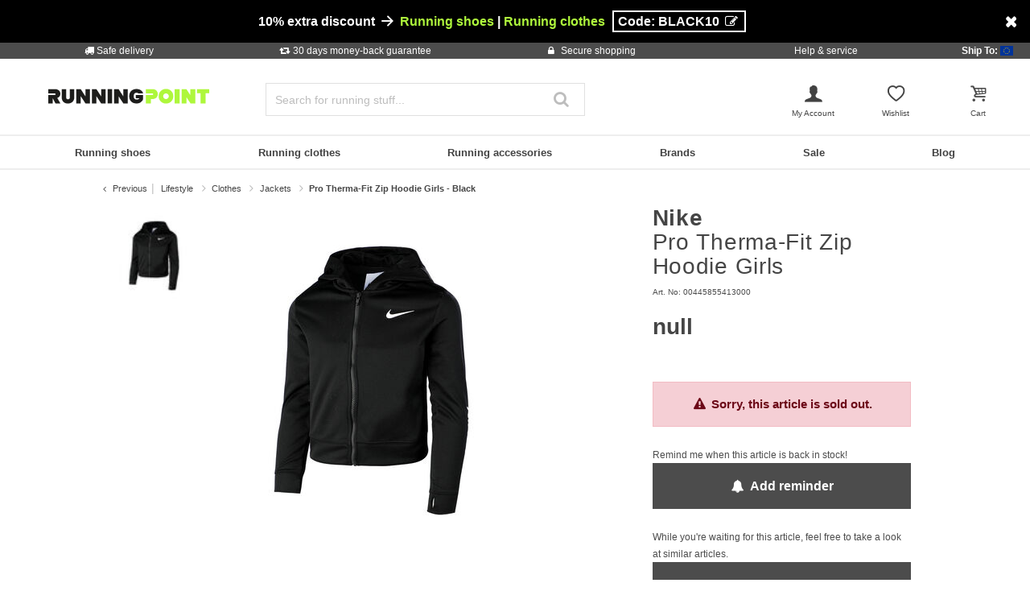

--- FILE ---
content_type: text/html;charset=UTF-8
request_url: https://www.running-point.com/nike-pro-therma-fit-zip-hoodie-girls-black-00445855413000.html
body_size: 33554
content:
<!DOCTYPE html>
<html lang="en">
<head>


    
    

<link rel="preconnect" href="//cdn-eu.dynamicyield.com"/>
<link rel="preconnect" href="//st-eu.dynamicyield.com"/>
<link rel="preconnect" href="//rcom-eu.dynamicyield.com"/>
<link rel="dns-prefetch" href="//cdn-eu.dynamicyield.com"/>
<link rel="dns-prefetch" href="//st-eu.dynamicyield.com"/>
<link rel="dns-prefetch" href="//rcom-eu.dynamicyield.com"/>
<script>
window.DY = window.DY || {};
DY.recommendationContext = {
type: "PRODUCT",
lng: "en"
};
var alreadyAccepted = window.localStorage.getItem('DYuserActiveConsent') === 'true';
DY.userActiveConsent = { accepted: false };
if (alreadyAccepted) {
DY.userActiveConsent.accepted = true;
}
if (DY.recommendationContext.type != "OTHER" && DY.recommendationContext.type != "HOMEPAGE") {
var data = '';
if (true) {
data = '["00445855413000"]';
}
DY.recommendationContext.data = JSON.parse(data);
}
</script>
<script type="text/javascript"  src="//cdn-eu.dynamicyield.com/api/9880908/api_dynamic.js"></script>
<script type="text/javascript"  src="//cdn-eu.dynamicyield.com/api/9880908/api_static.js"></script>

<script>
document.addEventListener('OneTrustLoaded',()=>{const cookieCategory='C0004';const event=new CustomEvent('dy_activeConsent',{"detail":cookieCategory});document.dispatchEvent(event)});
</script>







<meta charset="UTF-8" />
<meta http-equiv="x-ua-compatible" content="ie=edge" />
<meta name="viewport" content="width=device-width, initial-scale=1" />
<title>Buy Nike Pro Therma-Fit Zip Hoodie Girls Black online | Running Point COM</title>






    <script>
        window.NREUM||(NREUM={}),__nr_require=function(t,n,e){function r(e){if(!n[e]){var o=n[e]={exports:{}};t[e][0].call(o.exports,function(n){var o=t[e][1][n];return r(o||n)},o,o.exports)}return n[e].exports}if("function"==typeof __nr_require)return __nr_require;for(var o=0;o<e.length;o++)r(e[o]);return r}({1:[function(t,n,e){function r(t){try{s.console&&console.log(t)}catch(n){}}var o,i=t("ee"),a=t(15),s={};try{o=localStorage.getItem("__nr_flags").split(","),console&&"function"==typeof console.log&&(s.console=!0,o.indexOf("dev")!==-1&&(s.dev=!0),o.indexOf("nr_dev")!==-1&&(s.nrDev=!0))}catch(c){}s.nrDev&&i.on("internal-error",function(t){r(t.stack)}),s.dev&&i.on("fn-err",function(t,n,e){r(e.stack)}),s.dev&&(r("NR AGENT IN DEVELOPMENT MODE"),r("flags: "+a(s,function(t,n){return t}).join(", ")))},{}],2:[function(t,n,e){function r(t,n,e,r,s){try{p?p-=1:o(s||new UncaughtException(t,n,e),!0)}catch(f){try{i("ierr",[f,c.now(),!0])}catch(d){}}return"function"==typeof u&&u.apply(this,a(arguments))}function UncaughtException(t,n,e){this.message=t||"Uncaught error with no additional information",this.sourceURL=n,this.line=e}function o(t,n){var e=n?null:c.now();i("err",[t,e])}var i=t("handle"),a=t(16),s=t("ee"),c=t("loader"),f=t("gos"),u=window.onerror,d=!1,l="nr@seenError",p=0;c.features.err=!0,t(1),window.onerror=r;try{throw new Error}catch(h){"stack"in h&&(t(8),t(7),"addEventListener"in window&&t(5),c.xhrWrappable&&t(9),d=!0)}s.on("fn-start",function(t,n,e){d&&(p+=1)}),s.on("fn-err",function(t,n,e){d&&!e[l]&&(f(e,l,function(){return!0}),this.thrown=!0,o(e))}),s.on("fn-end",function(){d&&!this.thrown&&p>0&&(p-=1)}),s.on("internal-error",function(t){i("ierr",[t,c.now(),!0])})},{}],3:[function(t,n,e){t("loader").features.ins=!0},{}],4:[function(t,n,e){function r(t){}if(window.performance&&window.performance.timing&&window.performance.getEntriesByType){var o=t("ee"),i=t("handle"),a=t(8),s=t(7),c="learResourceTimings",f="addEventListener",u="resourcetimingbufferfull",d="bstResource",l="resource",p="-start",h="-end",m="fn"+p,w="fn"+h,v="bstTimer",y="pushState",g=t("loader");g.features.stn=!0,t(6);var b=NREUM.o.EV;o.on(m,function(t,n){var e=t[0];e instanceof b&&(this.bstStart=g.now())}),o.on(w,function(t,n){var e=t[0];e instanceof b&&i("bst",[e,n,this.bstStart,g.now()])}),a.on(m,function(t,n,e){this.bstStart=g.now(),this.bstType=e}),a.on(w,function(t,n){i(v,[n,this.bstStart,g.now(),this.bstType])}),s.on(m,function(){this.bstStart=g.now()}),s.on(w,function(t,n){i(v,[n,this.bstStart,g.now(),"requestAnimationFrame"])}),o.on(y+p,function(t){this.time=g.now(),this.startPath=location.pathname+location.hash}),o.on(y+h,function(t){i("bstHist",[location.pathname+location.hash,this.startPath,this.time])}),f in window.performance&&(window.performance["c"+c]?window.performance[f](u,function(t){i(d,[window.performance.getEntriesByType(l)]),window.performance["c"+c]()},!1):window.performance[f]("webkit"+u,function(t){i(d,[window.performance.getEntriesByType(l)]),window.performance["webkitC"+c]()},!1)),document[f]("scroll",r,{passive:!0}),document[f]("keypress",r,!1),document[f]("click",r,!1)}},{}],5:[function(t,n,e){function r(t){for(var n=t;n&&!n.hasOwnProperty(u);)n=Object.getPrototypeOf(n);n&&o(n)}function o(t){s.inPlace(t,[u,d],"-",i)}function i(t,n){return t[1]}var a=t("ee").get("events"),s=t(18)(a,!0),c=t("gos"),f=XMLHttpRequest,u="addEventListener",d="removeEventListener";n.exports=a,"getPrototypeOf"in Object?(r(document),r(window),r(f.prototype)):f.prototype.hasOwnProperty(u)&&(o(window),o(f.prototype)),a.on(u+"-start",function(t,n){var e=t[1],r=c(e,"nr@wrapped",function(){function t(){if("function"==typeof e.handleEvent)return e.handleEvent.apply(e,arguments)}var n={object:t,"function":e}[typeof e];return n?s(n,"fn-",null,n.name||"anonymous"):e});this.wrapped=t[1]=r}),a.on(d+"-start",function(t){t[1]=this.wrapped||t[1]})},{}],6:[function(t,n,e){var r=t("ee").get("history"),o=t(18)(r);n.exports=r,o.inPlace(window.history,["pushState","replaceState"],"-")},{}],7:[function(t,n,e){var r=t("ee").get("raf"),o=t(18)(r),i="equestAnimationFrame";n.exports=r,o.inPlace(window,["r"+i,"mozR"+i,"webkitR"+i,"msR"+i],"raf-"),r.on("raf-start",function(t){t[0]=o(t[0],"fn-")})},{}],8:[function(t,n,e){function r(t,n,e){t[0]=a(t[0],"fn-",null,e)}function o(t,n,e){this.method=e,this.timerDuration=isNaN(t[1])?0:+t[1],t[0]=a(t[0],"fn-",this,e)}var i=t("ee").get("timer"),a=t(18)(i),s="setTimeout",c="setInterval",f="clearTimeout",u="-start",d="-";n.exports=i,a.inPlace(window,[s,"setImmediate"],s+d),a.inPlace(window,[c],c+d),a.inPlace(window,[f,"clearImmediate"],f+d),i.on(c+u,r),i.on(s+u,o)},{}],9:[function(t,n,e){function r(t,n){d.inPlace(n,["onreadystatechange"],"fn-",s)}function o(){var t=this,n=u.context(t);t.readyState>3&&!n.resolved&&(n.resolved=!0,u.emit("xhr-resolved",[],t)),d.inPlace(t,y,"fn-",s)}function i(t){g.push(t),h&&(x?x.then(a):w?w(a):(E=-E,O.data=E))}function a(){for(var t=0;t<g.length;t++)r([],g[t]);g.length&&(g=[])}function s(t,n){return n}function c(t,n){for(var e in t)n[e]=t[e];return n}t(5);var f=t("ee"),u=f.get("xhr"),d=t(18)(u),l=NREUM.o,p=l.XHR,h=l.MO,m=l.PR,w=l.SI,v="readystatechange",y=["onload","onerror","onabort","onloadstart","onloadend","onprogress","ontimeout"],g=[];n.exports=u;var b=window.XMLHttpRequest=function(t){var n=new p(t);try{u.emit("new-xhr",[n],n),n.addEventListener(v,o,!1)}catch(e){try{u.emit("internal-error",[e])}catch(r){}}return n};if(c(p,b),b.prototype=p.prototype,d.inPlace(b.prototype,["open","send"],"-xhr-",s),u.on("send-xhr-start",function(t,n){r(t,n),i(n)}),u.on("open-xhr-start",r),h){var x=m&&m.resolve();if(!w&&!m){var E=1,O=document.createTextNode(E);new h(a).observe(O,{characterData:!0})}}else f.on("fn-end",function(t){t[0]&&t[0].type===v||a()})},{}],10:[function(t,n,e){function r(t){var n=this.params,e=this.metrics;if(!this.ended){this.ended=!0;for(var r=0;r<d;r++)t.removeEventListener(u[r],this.listener,!1);if(!n.aborted){if(e.duration=a.now()-this.startTime,4===t.readyState){n.status=t.status;var i=o(t,this.lastSize);if(i&&(e.rxSize=i),this.sameOrigin){var c=t.getResponseHeader("X-NewRelic-App-Data");c&&(n.cat=c.split(", ").pop())}}else n.status=0;e.cbTime=this.cbTime,f.emit("xhr-done",[t],t),s("xhr",[n,e,this.startTime])}}}function o(t,n){var e=t.responseType;if("json"===e&&null!==n)return n;var r="arraybuffer"===e||"blob"===e||"json"===e?t.response:t.responseText;return h(r)}function i(t,n){var e=c(n),r=t.params;r.host=e.hostname+":"+e.port,r.pathname=e.pathname,t.sameOrigin=e.sameOrigin}var a=t("loader");if(a.xhrWrappable){var s=t("handle"),c=t(11),f=t("ee"),u=["load","error","abort","timeout"],d=u.length,l=t("id"),p=t(14),h=t(13),m=window.XMLHttpRequest;a.features.xhr=!0,t(9),f.on("new-xhr",function(t){var n=this;n.totalCbs=0,n.called=0,n.cbTime=0,n.end=r,n.ended=!1,n.xhrGuids={},n.lastSize=null,p&&(p>34||p<10)||window.opera||t.addEventListener("progress",function(t){n.lastSize=t.loaded},!1)}),f.on("open-xhr-start",function(t){this.params={method:t[0]},i(this,t[1]),this.metrics={}}),f.on("open-xhr-end",function(t,n){"loader_config"in NREUM&&"xpid"in NREUM.loader_config&&this.sameOrigin&&n.setRequestHeader("X-NewRelic-ID",NREUM.loader_config.xpid)}),f.on("send-xhr-start",function(t,n){var e=this.metrics,r=t[0],o=this;if(e&&r){var i=h(r);i&&(e.txSize=i)}this.startTime=a.now(),this.listener=function(t){try{"abort"===t.type&&(o.params.aborted=!0),("load"!==t.type||o.called===o.totalCbs&&(o.onloadCalled||"function"!=typeof n.onload))&&o.end(n)}catch(e){try{f.emit("internal-error",[e])}catch(r){}}};for(var s=0;s<d;s++)n.addEventListener(u[s],this.listener,!1)}),f.on("xhr-cb-time",function(t,n,e){this.cbTime+=t,n?this.onloadCalled=!0:this.called+=1,this.called!==this.totalCbs||!this.onloadCalled&&"function"==typeof e.onload||this.end(e)}),f.on("xhr-load-added",function(t,n){var e=""+l(t)+!!n;this.xhrGuids&&!this.xhrGuids[e]&&(this.xhrGuids[e]=!0,this.totalCbs+=1)}),f.on("xhr-load-removed",function(t,n){var e=""+l(t)+!!n;this.xhrGuids&&this.xhrGuids[e]&&(delete this.xhrGuids[e],this.totalCbs-=1)}),f.on("addEventListener-end",function(t,n){n instanceof m&&"load"===t[0]&&f.emit("xhr-load-added",[t[1],t[2]],n)}),f.on("removeEventListener-end",function(t,n){n instanceof m&&"load"===t[0]&&f.emit("xhr-load-removed",[t[1],t[2]],n)}),f.on("fn-start",function(t,n,e){n instanceof m&&("onload"===e&&(this.onload=!0),("load"===(t[0]&&t[0].type)||this.onload)&&(this.xhrCbStart=a.now()))}),f.on("fn-end",function(t,n){this.xhrCbStart&&f.emit("xhr-cb-time",[a.now()-this.xhrCbStart,this.onload,n],n)})}},{}],11:[function(t,n,e){n.exports=function(t){var n=document.createElement("a"),e=window.location,r={};n.href=t,r.port=n.port;var o=n.href.split("://");!r.port&&o[1]&&(r.port=o[1].split("/")[0].split("@").pop().split(":")[1]),r.port&&"0"!==r.port||(r.port="https"===o[0]?"443":"80"),r.hostname=n.hostname||e.hostname,r.pathname=n.pathname,r.protocol=o[0],"/"!==r.pathname.charAt(0)&&(r.pathname="/"+r.pathname);var i=!n.protocol||":"===n.protocol||n.protocol===e.protocol,a=n.hostname===document.domain&&n.port===e.port;return r.sameOrigin=i&&(!n.hostname||a),r}},{}],12:[function(t,n,e){function r(){}function o(t,n,e){return function(){return i(t,[f.now()].concat(s(arguments)),n?null:this,e),n?void 0:this}}var i=t("handle"),a=t(15),s=t(16),c=t("ee").get("tracer"),f=t("loader"),u=NREUM;"undefined"==typeof window.newrelic&&(newrelic=u);var d=["setPageViewName","setCustomAttribute","setErrorHandler","finished","addToTrace","inlineHit","addRelease"],l="api-",p=l+"ixn-";a(d,function(t,n){u[n]=o(l+n,!0,"api")}),u.addPageAction=o(l+"addPageAction",!0),u.setCurrentRouteName=o(l+"routeName",!0),n.exports=newrelic,u.interaction=function(){return(new r).get()};var h=r.prototype={createTracer:function(t,n){var e={},r=this,o="function"==typeof n;return i(p+"tracer",[f.now(),t,e],r),function(){if(c.emit((o?"":"no-")+"fn-start",[f.now(),r,o],e),o)try{return n.apply(this,arguments)}catch(t){throw c.emit("fn-err",[arguments,this,t],e),t}finally{c.emit("fn-end",[f.now()],e)}}}};a("setName,setAttribute,save,ignore,onEnd,getContext,end,get".split(","),function(t,n){h[n]=o(p+n)}),newrelic.noticeError=function(t){"string"==typeof t&&(t=new Error(t)),i("err",[t,f.now()])}},{}],13:[function(t,n,e){n.exports=function(t){if("string"==typeof t&&t.length)return t.length;if("object"==typeof t){if("undefined"!=typeof ArrayBuffer&&t instanceof ArrayBuffer&&t.byteLength)return t.byteLength;if("undefined"!=typeof Blob&&t instanceof Blob&&t.size)return t.size;if(!("undefined"!=typeof FormData&&t instanceof FormData))try{return JSON.stringify(t).length}catch(n){return}}}},{}],14:[function(t,n,e){var r=0,o=navigator.userAgent.match(/Firefox[\/\s](\d+\.\d+)/);o&&(r=+o[1]),n.exports=r},{}],15:[function(t,n,e){function r(t,n){var e=[],r="",i=0;for(r in t)o.call(t,r)&&(e[i]=n(r,t[r]),i+=1);return e}var o=Object.prototype.hasOwnProperty;n.exports=r},{}],16:[function(t,n,e){function r(t,n,e){n||(n=0),"undefined"==typeof e&&(e=t?t.length:0);for(var r=-1,o=e-n||0,i=Array(o<0?0:o);++r<o;)i[r]=t[n+r];return i}n.exports=r},{}],17:[function(t,n,e){n.exports={exists:"undefined"!=typeof window.performance&&window.performance.timing&&"undefined"!=typeof window.performance.timing.navigationStart}},{}],18:[function(t,n,e){function r(t){return!(t&&t instanceof Function&&t.apply&&!t[a])}var o=t("ee"),i=t(16),a="nr@original",s=Object.prototype.hasOwnProperty,c=!1;n.exports=function(t,n){function e(t,n,e,o){function nrWrapper(){var r,a,s,c;try{a=this,r=i(arguments),s="function"==typeof e?e(r,a):e||{}}catch(f){l([f,"",[r,a,o],s])}u(n+"start",[r,a,o],s);try{return c=t.apply(a,r)}catch(d){throw u(n+"err",[r,a,d],s),d}finally{u(n+"end",[r,a,c],s)}}return r(t)?t:(n||(n=""),nrWrapper[a]=t,d(t,nrWrapper),nrWrapper)}function f(t,n,o,i){o||(o="");var a,s,c,f="-"===o.charAt(0);for(c=0;c<n.length;c++)s=n[c],a=t[s],r(a)||(t[s]=e(a,f?s+o:o,i,s))}function u(e,r,o){if(!c||n){var i=c;c=!0;try{t.emit(e,r,o,n)}catch(a){l([a,e,r,o])}c=i}}function d(t,n){if(Object.defineProperty&&Object.keys)try{var e=Object.keys(t);return e.forEach(function(e){Object.defineProperty(n,e,{get:function(){return t[e]},set:function(n){return t[e]=n,n}})}),n}catch(r){l([r])}for(var o in t)s.call(t,o)&&(n[o]=t[o]);return n}function l(n){try{t.emit("internal-error",n)}catch(e){}}return t||(t=o),e.inPlace=f,e.flag=a,e}},{}],ee:[function(t,n,e){function r(){}function o(t){function n(t){return t&&t instanceof r?t:t?c(t,s,i):i()}function e(e,r,o,i){if(!l.aborted||i){t&&t(e,r,o);for(var a=n(o),s=h(e),c=s.length,f=0;f<c;f++)s[f].apply(a,r);var d=u[y[e]];return d&&d.push([g,e,r,a]),a}}function p(t,n){v[t]=h(t).concat(n)}function h(t){return v[t]||[]}function m(t){return d[t]=d[t]||o(e)}function w(t,n){f(t,function(t,e){n=n||"feature",y[e]=n,n in u||(u[n]=[])})}var v={},y={},g={on:p,emit:e,get:m,listeners:h,context:n,buffer:w,abort:a,aborted:!1};return g}function i(){return new r}function a(){(u.api||u.feature)&&(l.aborted=!0,u=l.backlog={})}var s="nr@context",c=t("gos"),f=t(15),u={},d={},l=n.exports=o();l.backlog=u},{}],gos:[function(t,n,e){function r(t,n,e){if(o.call(t,n))return t[n];var r=e();if(Object.defineProperty&&Object.keys)try{return Object.defineProperty(t,n,{value:r,writable:!0,enumerable:!1}),r}catch(i){}return t[n]=r,r}var o=Object.prototype.hasOwnProperty;n.exports=r},{}],handle:[function(t,n,e){function r(t,n,e,r){o.buffer([t],r),o.emit(t,n,e)}var o=t("ee").get("handle");n.exports=r,r.ee=o},{}],id:[function(t,n,e){function r(t){var n=typeof t;return!t||"object"!==n&&"function"!==n?-1:t===window?0:a(t,i,function(){return o++})}var o=1,i="nr@id",a=t("gos");n.exports=r},{}],loader:[function(t,n,e){function r(){if(!x++){var t=b.info=NREUM.info,n=l.getElementsByTagName("script")[0];if(setTimeout(u.abort,3e4),!(t&&t.licenseKey&&t.applicationID&&n))return u.abort();f(y,function(n,e){t[n]||(t[n]=e)}),c("mark",["onload",a()+b.offset],null,"api");var e=l.createElement("script");e.src="https://"+t.agent,n.parentNode.insertBefore(e,n)}}function o(){"complete"===l.readyState&&i()}function i(){c("mark",["domContent",a()+b.offset],null,"api")}function a(){return E.exists&&performance.now?Math.round(performance.now()):(s=Math.max((new Date).getTime(),s))-b.offset}var s=(new Date).getTime(),c=t("handle"),f=t(15),u=t("ee"),d=window,l=d.document,p="addEventListener",h="attachEvent",m=d.XMLHttpRequest,w=m&&m.prototype;NREUM.o={ST:setTimeout,SI:d.setImmediate,CT:clearTimeout,XHR:m,REQ:d.Request,EV:d.Event,PR:d.Promise,MO:d.MutationObserver};var v=""+location,y={beacon:"bam.nr-data.net",errorBeacon:"bam.nr-data.net",agent:"js-agent.newrelic.com/nr-1071.min.js"},g=m&&w&&w[p]&&!/CriOS/.test(navigator.userAgent),b=n.exports={offset:s,now:a,origin:v,features:{},xhrWrappable:g};t(12),l[p]?(l[p]("DOMContentLoaded",i,!1),d[p]("load",r,!1)):(l[h]("onreadystatechange",o),d[h]("onload",r)),c("mark",["firstbyte",s],null,"api");var x=0,E=t(17)},{}]},{},["loader",2,10,4,3]);
            ;NREUM.info={beacon:"bam.nr-data.net",errorBeacon:"bam.nr-data.net",licenseKey:"aa636f5f3c",applicationID:"282000586",sa:1}
    </script>




<link rel="icon" href="https://www.running-point.com/on/demandware.static/Sites-JPO-COM-Site/-/default/dw2ed8eeed/images/favicon.ico" type="image/x-icon" />
<link rel="shortcut icon" href="https://www.running-point.com/on/demandware.static/Sites-JPO-COM-Site/-/default/dw2ed8eeed/images/favicon.ico" type="image/x-icon" />
<link rel="apple-touch-icon" sizes="180x180" href="https://www.running-point.com/on/demandware.static/Sites-JPO-COM-Site/-/en/v1763044639719/images/favicons/apple-touch-icon.png" />
<link rel="icon" type="image/png" sizes="32x32" href="https://www.running-point.com/on/demandware.static/Sites-JPO-COM-Site/-/default/dw21c8291c/images/favicons/favicon-32x32.png" />
<link rel="icon" type="image/png" sizes="16x16" href="https://www.running-point.com/on/demandware.static/Sites-JPO-COM-Site/-/default/dwcb38546f/images/favicons/favicon-16x16.png" />
<link rel="manifest" href="https://www.running-point.com/on/demandware.static/Sites-JPO-COM-Site/-/default/dwdd2868a8/images/favicons/site.webmanifest" />
<link rel="mask-icon" href="https://www.running-point.com/on/demandware.static/Sites-JPO-COM-Site/-/default/dw8c005e64/images/favicons/safari-pinned-tab.svg" color="#aef73c" />
<meta name="msapplication-TileColor" content="#aef73c" />
<meta name="theme-color" content="#fff" />


<meta name="description" content="Pro Therma-Fit Zip Hoodie Girls - Black -  - Nike - Pro - Outerwear - Zip Hoodie - Girls - black - Brands color name: black/white - Outer fabric material: 100% polyester - Handle: false - Separates Schuhfach: false - Arm length: long sleeve" />
<meta name="keywords" content="Running Point, Running Point, Pro, Therma-Fit, Zip, Hoodie, Girls, Black" />




    <meta name="robots" content="index, follow" />



<link rel="alternate" hreflang="de-AT" href="https://www.running-point.at/nike-pro-therma-fit-sweatjacke-maedchen-schwarz-00445855413000.html" />
<link rel="alternate" hreflang="de-CH" href="https://www.running-point.ch/nike-pro-therma-fit-sweatjacke-maedchen-schwarz-00445855413000.html" />
<link rel="alternate" hreflang="x-default" href="https://www.running-point.com/nike-pro-therma-fit-zip-hoodie-girls-black-00445855413000.html" />
<link rel="alternate" hreflang="de-DE" href="https://www.running-point.de/nike-pro-therma-fit-sweatjacke-maedchen-schwarz-00445855413000.html" />
<link rel="alternate" hreflang="fr-FR" href="https://www.running-point.fr/nike-pro-therma-fit-gilet-en-coton-filles-noir-00445855413000.html" />
<link rel="alternate" hreflang="en-GB" href="https://www.running-point.co.uk/nike-pro-therma-fit-zip-hoodie-girls-black-00445855413000.html" />
<link rel="alternate" hreflang="es-ES" href="https://www.running-point.es/nike-pro-therma-fit-sudadera-con-cremallera-chicas-negro-00445855413000.html" />
<link rel="alternate" hreflang="nl-NL" href="https://www.running-point.nl/nike-pro-therma-fit-sportjas-meisjes-zwart-00445855413000.html" />



    <meta name="google-site-verification" content="DbMGJRHFKi95wr6As2EuSFmOpCW8enzfSpcrnZLTG88" />



<link rel="preload" href="/on/demandware.static/Sites-JPO-COM-Site/-/en/v1763044639719/fonts/fontello.woff2?92886405" as="font" type="font/woff2" crossorigin="anonymous"/>

<link rel="stylesheet" href="/on/demandware.static/Sites-JPO-COM-Site/-/en/v1763044639719/css/fontello.css" />
<link rel="stylesheet" href="/on/demandware.static/Sites-JPO-COM-Site/-/en/v1763044639719/css/iconFont.css" />
<link rel="stylesheet" href="/on/demandware.static/Sites-JPO-COM-Site/-/en/v1763044639719/css/global.css" />

    <link rel="stylesheet" href="https://www.running-point.com/on/demandware.static/Sites-JPO-COM-Site/-/en/v1763044639719/css/productDetailRedesign.css" />

    <link rel="stylesheet" href="https://cdnjs.cloudflare.com/ajax/libs/photoswipe/4.1.3/photoswipe.min.css" />

    <link rel="stylesheet" href="https://cdnjs.cloudflare.com/ajax/libs/photoswipe/4.1.3/default-skin/default-skin.min.css" />



    <link rel="canonical" href="https://www.running-point.com/nike-pro-therma-fit-zip-hoodie-girls-black-00445855413000.html" />



    <script type="text/javascript">
    dataLayer = [{
        googleConversionActive: 1,
        googleCommerceActive: 1,
        gaActive: 1,
        pageType : 'details',
        google_tag_params: {
            ecomm_pagetype: 'product',
        },
    }];


    window.currencyFactor = '1.0';

    
    

    
        dataLayer.push({
            emosUrl: 'https://www.running-point.com/on/demandware.static/Sites-JPO-COM-Site/-/en/v1763044639719/tracking/emos2.js',
            siteid: '502'
        });

        
            dataLayer.push({
                content: 'Shop/Lifestyle/Clothes/Jackets/Pro Therma-Fit Zip Hoodie Girls - Black',
            });
        

        

        
    

    

    
        dataLayer.push({
            testSegments: ''
        });
    
</script>




















































<script>
    var userLang = navigator.language || navigator.userLanguage;
    var sCookie = document.cookie.match('(^|;) ?emos_jckamp=([^;]*)(;|$)');
    var cookie = sCookie ? sCookie[2] : false;

    dataLayer.push({
        google_tag_params: {
            tp_referrer: cookie,
            tp_geoIP: '',
            tp_shopLanguage: 'en',
            tp_browserLanguage: userLang
        },
        cart: [],
        basketContent: []
    });

    
        dataLayer.push({
            visitorExistingCustomer : 0
        });
    

  
</script>
<script>
// GA4 User Data Layer
document.addEventListener('OneTrustLoaded', () => {
    window.userDataGA4 = {
        user_id: 'null',
        user_first_name: 'null',
        user_last_name: 'null',
        user_email: 'null'
    };
});
</script>



    <script type="text/javascript">
        // AB Tests info
        dataLayer.push({
            abTest: ''
        });

        // Google Adwords
        dataLayer.push({
            google_tag_params:  {
                ecomm_prodid:'00445855413000',
                ecomm_pname: 'Pro Therma-Fit Zip Hoodie Girls - Black',
                ecomm_pvalue: '0.0',
                ecomm_totalvalue: '',
                tp_isSaleItem: false,
                ecomm_sportType: ["Training"]
            }
        });

        // Google Analytics
        dataLayer.push({
            ecommerce: {
                currencyCode: 'EUR',
                detail: {
                    actionField: {'list': 'Lifestyle/Clothes/Jackets/Pro Therma-Fit Zip Hoodie Girls - Black'},
                    products: [{
                        name: 'Pro Therma-Fit Zip Hoodie Girls - Black',
                        id: '00445855413000',
                        price: '0.0',
                        brand: 'Nike',
                        category: 'Lifestyle/Clothes/Jackets/Pro Therma-Fit Zip Hoodie Girls - Black',
                        dimension4: 'Training'
                    }]
                }
            }
        });

        // Econda
        dataLayer.push({
            transactionProducts: [{
                type: 'view',
                pid: '00445855413000',
                sku: '',
                name: 'Pro Therma-Fit Zip Hoodie Girls - Black',
                price: '0.0',
                group: 'Lifestyle/Clothes/Jackets/Pro Therma-Fit Zip Hoodie Girls - Black',
                count: 1,
                var1: ["Training"],
                var2: null,
                var3: null
            }]
        });
    </script>



<script>
    document.addEventListener('OneTrustLoaded', () => {
        if (GTMTrackingGA4) {
            GTMTrackingGA4.pushData({
                event: 'view_item',
                user_data: {"user_id":null,"user_first_name":null,"user_last_name":null,"user_email":null},
                ecommerce: {
                    value: '0.0',
                    currency: 'EUR',
                    items: [{"item_id":"00445855413000","item_variant":"00445855413000","item_name":"Pro Therma-Fit Zip Hoodie Girls - Black","item_master":"Pro Therrma-Fit Sweatjacket","item_coupon":null,"item_currency":"EUR","item_globalCategory":"Lifestyle > Clothes > Jackets","discount":0,"item_index":1,"item_brand":"Nike","item_list_id":null,"item_list_name":null,"price":null,"quantity":1,"other_color_available":1,"item_size":null,"discount_type":null,"review_count":null,"review_avg":null,"gender":"Girls","age_group":null,"product_image_count":1,"size_availability":"XS_0|S_0|M_0|L_0|XL_0","item_sportType":"Training","item_tradeGroup":"apparel","item_category":"Jackets","item_category2":null,"item_category3":null,"item_category4":null,"item_category5":null,"item_categoryPath":"Jackets"}]
                }
            });
        }
    });
</script>












    
        <!-- Google Tag Manager -->
        <script>!function(){"use strict";function l(e){for(var t=e,r=0,n=document.cookie.split(";");r<n.length;r++){var o=n[r].split("=");if(o[0].trim()===t)return o[1]}}function s(e){return localStorage.getItem(e)}function u(e){return window[e]}function d(e,t){e=document.querySelector(e);return t?null==e?void 0:e.getAttribute(t):null==e?void 0:e.textContent}var e=window,t=document,r="script",n="dataLayer",o="5T2RGCM",a="https://sgtm.running-point.com",i="https://load.sgtm.running-point.com",c="bdfmqsli",E="cookie",I="_sgtm_tp_uid",v="",g=!1;try{var g=!!E&&(m=navigator.userAgent,!!(m=new RegExp("Version/([0-9._]+)(.*Mobile)?.*Safari.*").exec(m)))&&16.4<=parseFloat(m[1]),A="stapeUserId"===E,f=g&&!A?function(e,t,r){void 0===t&&(t="");var n={cookie:l,localStorage:s,jsVariable:u,cssSelector:d},t=Array.isArray(t)?t:[t];if(e&&n[e])for(var o=n[e],a=0,i=t;a<i.length;a++){var c=i[a],c=r?o(c,r):o(c);if(c)return c}else console.warn("invalid uid source",e)}(E,I,v):void 0;g=g&&(!!f||A)}catch(e){console.error(e)}var m=e,E=(m[n]=m[n]||[],m[n].push({"gtm.start":(new Date).getTime(),event:"gtm.js"}),t.getElementsByTagName(r)[0]),I="dataLayer"===n?"":"&l="+n,v=f?"&bi="+encodeURIComponent(f):"",A=t.createElement(r),e=g?"kp"+c:c,n=!g&&i?i:a;A.async=!0,A.src=n+"/"+e+".js?st="+o+I+v+"",null!=(f=E.parentNode)&&f.insertBefore(A,E)}();</script>
        <!-- End Google Tag Manager -->
        



    
    


<script type="text/plain" class="optanon-category-C0003" async src="https://apps.bazaarvoice.com/deployments/joggingpoint/main_site/production/en_EU/bv.js"></script>







    
    
    
        <script>
            (function(n,t,i,r){var u,f;n[i]=n[i]||{},n[i].initial={
                accountCode: 'TENNI11112',
                host: 'TENNI11112' + '.pcapredict.com'},
                n[i].on=n[i].on||function(){(n[i].onq=n[i].onq||[]).push(arguments)},u=t.createElement("script"),u.async=!0,u.src=r,f=t.getElementsByTagName("script")[0],f.parentNode.insertBefore(u,f)})(window,document,"pca","//TENNI11112.pcapredict.com/js/sensor.min.js");
            pca.on("ready", function () {pca.sourceString = "LoqateDemandwareCartridge";});
            document.addEventListener("DOMContentLoaded", function(){
                var a = document.querySelector(".section-header-note.address-create.button");
                if (a) {
                    a.addEventListener("click", function() {
                        if(pca) {
                            setTimeout(function(){ pca.load(); }, 500);
                        }});
                }});
        </script>
    
    






    <!-- Begin eTrusted bootstrap tag -->
    <script src="https://integrations.etrusted.com/applications/widget.js/v2" async defer></script>
    <!-- End eTrusted bootstrap tag -->

    <script type="text/javascript" src="https://js.stripe.com/v3/"></script>
    
        <input type="hidden" id="stripePublicKey" value="pk_live_51LeetgDt9vttkOS42s1zPzARV17wfizJqXbSkd7RiaLxUmZ7XDF5Xgy7Yp6wryGa5RwQCwGn10Oo8ZCcMsaTdP2600W6pT7LFo" />
        <input type="hidden" id="stripeApiVersion" value="2022-11-15; line_items_beta=v1" />
    
    <input type="hidden" id="stripePaymentMethodsInBeta" value="elements_enable_deferred_intent_beta_1" />








    <script>
        document.addEventListener('OneTrustLoaded', (event) => {
            dataLayer.push({
                event: 'page_info',
                page: [{
                    type: 'pdp',
                    currency: 'EUR',
                    country: 'COM',
                    language: 'en',
                    breadcrumbs: 'Lifestyle / Clothes / Jackets / Pro Therma-Fit Zip Hoodie Girls - Black'
                }],
                testSegments: '',
                user_data: window.userDataGA4 || {}
            });
        });
    </script>


<span class="d-none" data-ga4-enabled data-value="true"></span>


<script type="text/javascript">//<!--
/* <![CDATA[ (head-active_data.js) */
var dw = (window.dw || {});
dw.ac = {
    _analytics: null,
    _events: [],
    _category: "",
    _searchData: "",
    _anact: "",
    _anact_nohit_tag: "",
    _analytics_enabled: "true",
    _timeZone: "Europe/Berlin",
    _capture: function(configs) {
        if (Object.prototype.toString.call(configs) === "[object Array]") {
            configs.forEach(captureObject);
            return;
        }
        dw.ac._events.push(configs);
    },
	capture: function() { 
		dw.ac._capture(arguments);
		// send to CQ as well:
		if (window.CQuotient) {
			window.CQuotient.trackEventsFromAC(arguments);
		}
	},
    EV_PRD_SEARCHHIT: "searchhit",
    EV_PRD_DETAIL: "detail",
    EV_PRD_RECOMMENDATION: "recommendation",
    EV_PRD_SETPRODUCT: "setproduct",
    applyContext: function(context) {
        if (typeof context === "object" && context.hasOwnProperty("category")) {
        	dw.ac._category = context.category;
        }
        if (typeof context === "object" && context.hasOwnProperty("searchData")) {
        	dw.ac._searchData = context.searchData;
        }
    },
    setDWAnalytics: function(analytics) {
        dw.ac._analytics = analytics;
    },
    eventsIsEmpty: function() {
        return 0 == dw.ac._events.length;
    }
};
/* ]]> */
// -->
</script>
<script type="text/javascript">//<!--
/* <![CDATA[ (head-cquotient.js) */
var CQuotient = window.CQuotient = {};
CQuotient.clientId = 'bbdp-JPO-COM';
CQuotient.realm = 'BBDP';
CQuotient.siteId = 'JPO-COM';
CQuotient.instanceType = 'prd';
CQuotient.locale = 'en';
CQuotient.fbPixelId = '__UNKNOWN__';
CQuotient.activities = [];
CQuotient.cqcid='';
CQuotient.cquid='';
CQuotient.cqeid='';
CQuotient.cqlid='';
CQuotient.apiHost='api.cquotient.com';
/* Turn this on to test against Staging Einstein */
/* CQuotient.useTest= true; */
CQuotient.useTest = ('true' === 'false');
CQuotient.initFromCookies = function () {
	var ca = document.cookie.split(';');
	for(var i=0;i < ca.length;i++) {
	  var c = ca[i];
	  while (c.charAt(0)==' ') c = c.substring(1,c.length);
	  if (c.indexOf('cqcid=') == 0) {
		CQuotient.cqcid=c.substring('cqcid='.length,c.length);
	  } else if (c.indexOf('cquid=') == 0) {
		  var value = c.substring('cquid='.length,c.length);
		  if (value) {
		  	var split_value = value.split("|", 3);
		  	if (split_value.length > 0) {
			  CQuotient.cquid=split_value[0];
		  	}
		  	if (split_value.length > 1) {
			  CQuotient.cqeid=split_value[1];
		  	}
		  	if (split_value.length > 2) {
			  CQuotient.cqlid=split_value[2];
		  	}
		  }
	  }
	}
}
CQuotient.getCQCookieId = function () {
	if(window.CQuotient.cqcid == '')
		window.CQuotient.initFromCookies();
	return window.CQuotient.cqcid;
};
CQuotient.getCQUserId = function () {
	if(window.CQuotient.cquid == '')
		window.CQuotient.initFromCookies();
	return window.CQuotient.cquid;
};
CQuotient.getCQHashedEmail = function () {
	if(window.CQuotient.cqeid == '')
		window.CQuotient.initFromCookies();
	return window.CQuotient.cqeid;
};
CQuotient.getCQHashedLogin = function () {
	if(window.CQuotient.cqlid == '')
		window.CQuotient.initFromCookies();
	return window.CQuotient.cqlid;
};
CQuotient.trackEventsFromAC = function (/* Object or Array */ events) {
try {
	if (Object.prototype.toString.call(events) === "[object Array]") {
		events.forEach(_trackASingleCQEvent);
	} else {
		CQuotient._trackASingleCQEvent(events);
	}
} catch(err) {}
};
CQuotient._trackASingleCQEvent = function ( /* Object */ event) {
	if (event && event.id) {
		if (event.type === dw.ac.EV_PRD_DETAIL) {
			CQuotient.trackViewProduct( {id:'', alt_id: event.id, type: 'raw_sku'} );
		} // not handling the other dw.ac.* events currently
	}
};
CQuotient.trackViewProduct = function(/* Object */ cqParamData){
	var cq_params = {};
	cq_params.cookieId = CQuotient.getCQCookieId();
	cq_params.userId = CQuotient.getCQUserId();
	cq_params.emailId = CQuotient.getCQHashedEmail();
	cq_params.loginId = CQuotient.getCQHashedLogin();
	cq_params.product = cqParamData.product;
	cq_params.realm = cqParamData.realm;
	cq_params.siteId = cqParamData.siteId;
	cq_params.instanceType = cqParamData.instanceType;
	cq_params.locale = CQuotient.locale;
	
	if(CQuotient.sendActivity) {
		CQuotient.sendActivity(CQuotient.clientId, 'viewProduct', cq_params);
	} else {
		CQuotient.activities.push({activityType: 'viewProduct', parameters: cq_params});
	}
};
/* ]]> */
// -->
</script>

</head>
<body class="product">





    <!-- Google Tag Manager (noscript) -->
    <noscript><iframe src="https://www.googletagmanager.com/ns.html?id=GTM-5T2RGCM"
    height="0" width="0" style="display:none;visibility:hidden"></iframe></noscript>
    <!-- End Google Tag Manager (noscript) -->


<div class="page" data-action="Product-Show" data-querystring="pid=00445855413000" data-session="OXfqxDStiSXLcIYz-ImAvsDVxKl0K_8-IAI=" data-customer="null" data-abtests="[]">









































































































	 


	
	
		<!--
For column layout have a look at Bootstrap Grid: https://getbootstrap.com/docs/4.0/layout/grid/
----------------------------
Available background color classes:
bgcolor-primary, bgcolor-secondary, bgcolor-tertiary, bgcolor-red, bgcolor-info, bgcolor-success, bgcolor-danger, bgcolor-dark, bgcolor-light, bg-info
-->
<div id="promo-callout" data-ga4-slot-name="Banderole" style="background-color: black;">
    <div class="container">
        <div class="row py-2">
            <div class="col">
                <div class="promo-callout-content">
                    <div class="row">
                        <div class="col-12 text-center text-small text-md-medium" style="color:white;">
                     <span style=font-weight:bold; font-variant: small-caps;">10% extra discount</span> <b><i class="icon icon-right" style="color:white;"></i> <a href="https://www.running-point.com/blackweekspecial/competition-running-shoe+neutral-running-shoe+recovery-shoe+spike-shoes+stability-running-shoe+trail-running-shoe/" data-ga4-promo="{&quot;promoName&quot;:&quot;Banderole: BLACK10&quot; ,&quot;creativeName&quot;:&quot;Laufschuhe&quot;}" style="color:#aef73c;">Running shoes</a> | <a href="https://www.running-point.com/blackweekspecial/long-sleeve+running-jacket+running-pants+running-shirt+running-shorts+running-tights+running-vests+shorts+tight/" data-ga4-promo="{&quot;promoName&quot;:&quot;Banderole: BLACK10&quot; ,&quot;creativeName&quot;:&quot;Laufbekleidung&quot;}" style="color:#aef73c;">Running clothes</a> <span id="calloutVoucherCodebox" style="display: inline-block; border: 2px solid; padding: 2px 5px; margin: 5px; cursor: pointer; transition: opacity .2s ease-in-out;" onclick="navigator.clipboard.writeText('BLACK10'); calloutVoucherCodebox.style.opacity = 0; setTimeout(function(){ calloutVoucherCodebox.innerHTML = 'Code BLACK10 copied <i class=\'icon icon-ok\'></i>'; calloutVoucherCodebox.style.opacity = 1},200);">Code: BLACK10 <i class="icon icon-edit"></i></span></b>
                        </div> 
                    </div>
                </div>
                <div class="promo-callout-close close-button">
                    <button type="button" class="close" aria-label="Close" style="color:white; opacity:1; font-size:1.2rem;">
                        <span><i class="icon-cancel"></i></span>
                    </button>
                </div>
            </div>
        </div>
    </div>
</div>
	

 
	
<div class="trust-bar">
    
	
	<div class="content-asset"><!-- dwMarker="content" dwContentID="1e4bb46d889cff61f8ea773501" -->
		<div class="container">
    <div class="row">
        <div class="col">
            <a class="modal-box" data-title="Delivery Costs" data-attr="modal-lg" data-href="https://www.running-point.com/help-service_shipping_info.html" href="#"><i class="fo icon-truck"></i>Safe delivery</a>
        </div>
		<div class="col">
            <a class="modal-box" data-title="30 days money-back guarantee" data-attr="modal-lg" data-href="https://www.running-point.com/help-service_money-back_guarantee.html" href="#"><i class="fo icon-retweet"></i> 30 days money-back guarantee</a>
        </div>
        <div class="col">
            <a class="modal-box" data-title="Secure shopping" data-attr="modal-lg" data-href="https://www.running-point.com/trust-bar_secure-shopping.html" href="#"><i class="fo icon-lock"></i> Secure shopping</a>
        </div>
        <div class="col">
   <a class="text" 
   data-title="Help & service" 
   data-ga4-modal="help-service"
   href="javascript:void(0);" 
   data-freshdesk-launcher-contact>
   Help & service
</a>

        </div>
        <div class="col-1" id="shiptoselector">
            <a href="#" data-href="https://www.running-point.com/on/demandware.store/Sites-JPO-COM-Site/en/Page-LoadShipToCountries">
    <div class="col" id="shiptoselector">
        <a data-title="Select your delivery country" data-href="https://www.running-point.com/on/demandware.store/Sites-JPO-COM-Site/en/Page-LoadShipToCountries" href='#'>
            <b>Ship To: <span class="flag-icon flag-icon-eu"></span></b>
        </a>
    </div>

</a>
        </div>
    </div>
</div>
	</div> <!-- End content-asset -->



</div>

    




<header data-path="Product-Show" data-query="pid=00445855413000" id="header"  data-geotarget=https://www.running-point.com/on/demandware.store/Sites-JPO-COM-Site/en/Page-ShowGeoLocation>
    <div id="sticky-wrapper">
        <div class="header container">
            <div class="row">
                <div class="col-6 col-lg-3 order-4 order-lg-1 header-logo">
                    <div class="navbar-header brand">
    <a href="https://www.running-point.com/" title="Running Point Home">
        <img class="hidden-md-down" src="https://www.running-point.com/on/demandware.static/-/Library-Sites-JoggingPoint/en/dwac62810f/logo/logo.svg" alt="Running Point" loading="lazy" />
        <img class="d-lg-none" src="https://www.running-point.com/on/demandware.static/-/Library-Sites-JoggingPoint/en/dwcf30764b/logo/logo-small.svg" alt="Running Point" loading="lazy" />
    </a>
</div>

                </div>
                <div class="col-3 col-lg-4 order-1 order-lg-4 panel-search">
                    <div class="navbar-header row">
                        <div class="col-6 d-lg-none">
                            <button class="navbar-toggler e2e-mobile-navbar-toggler" type="button"
                                aria-controls="sg-navbar-collapse" aria-expanded="false" aria-label="Toggle navigation">
                                <i class="icon icon-menu"></i>
                            </button>
                        </div>
                        <div class="col-6 col-lg-12 search-col">
                            <div class="search d-none d-lg-block">
                                <div class="site-search collapse dont-collapse-lg" id="search-bar-mobile" itemscope itemtype="http://schema.org/WebSite">
    <meta itemprop="url" content="https://www.running-point.com/"/>
    <form role="search" action="https://www.running-point.com/search/" method="get" name="simpleSearch"
        itemprop="potentialAction"
        itemscope
        itemtype="http://schema.org/SearchAction">
        <meta itemprop="target" content="https://www.running-point.com/search/?lang=en&q={q}"/>
        <input class="form-control search-field"
            type="search"
            name="q"
            id="q"
            value=""
            placeholder="Search for running stuff..."
            autocomplete="off"
            aria-label="Search for running stuff..."
            itemprop="query-input"/>
        <button class="search-button" aria-label="Search" type="submit"><i class="fo icon-search"></i></button>
        <input type="hidden" value="en" name="lang" />
    </form>
    

<div id="search-phrase-suggestions" class="js-search-phrase-suggestions-wrapper search-phrase-suggestions-wrapper suggestions-wrapper d-none">
    <div class="suggestions-desktop suggestioncontainer">
        



















































<template id="recent-term-item-template">
    <a href="https://www.running-point.com/search/" class="phrase">
        <div class="recent innerrow w-100">
            <div class='svgsprite svgsprite--recent'>
    <svg aria-label="recent">
        <use xlink:href="/on/demandware.static/Sites-JPO-COM-Site/-/en/v1763044639719/images/sprites/svgsprite.svg#svg-recent"
            style="pointer-events: none" />
    </svg>
</div>

            <span class="phrase-value"></span>
        </div>
    </a>
</template>

<div class="searchSuggestions searchSuggestions-recent js-searchSuggestions-recent d-none">
    <div class="head row no-gutters">
        <div class="searchSuggestionItem w-100">
            <span>Recently searched</span>
            <button
                class="js-clear-recent clear-recent-btn btn btn-link pull-right p-0">Clear</button>
        </div>
    </div>
    <div class="main row no-gutters">
        <div scope="row" class="content w-100">
            <div class="js-recent-search-terms">
            </div>
        </div>
    </div>
</div>
        
            



















































<div class="searchSuggestions searchSuggestions-popular js-searchSuggestions-popular">
    <div class="head row no-gutters">
        <div class="searchSuggestionItem w-100">
            Popular searches
        </div>
    </div>
    <div class="main row no-gutters">
        <div scope="row" class="content w-100">
            
                <a href="/search/?q=100" class="phrase">
                    <div class="recent innerrow w-100">
                        <div class='svgsprite svgsprite--search'>
    <svg aria-label="search">
        <use xlink:href="/on/demandware.static/Sites-JPO-COM-Site/-/en/v1763044639719/images/sprites/svgsprite.svg#svg-search"
            style="pointer-events: none" />
    </svg>
</div>

                        <span>100</span>
                    </div>
                </a>
            
                <a href="/search/?q=asics" class="phrase">
                    <div class="recent innerrow w-100">
                        <div class='svgsprite svgsprite--search'>
    <svg aria-label="search">
        <use xlink:href="/on/demandware.static/Sites-JPO-COM-Site/-/en/v1763044639719/images/sprites/svgsprite.svg#svg-search"
            style="pointer-events: none" />
    </svg>
</div>

                        <span>asics</span>
                    </div>
                </a>
            
                <a href="/search/?q=nike" class="phrase">
                    <div class="recent innerrow w-100">
                        <div class='svgsprite svgsprite--search'>
    <svg aria-label="search">
        <use xlink:href="/on/demandware.static/Sites-JPO-COM-Site/-/en/v1763044639719/images/sprites/svgsprite.svg#svg-search"
            style="pointer-events: none" />
    </svg>
</div>

                        <span>nike</span>
                    </div>
                </a>
            
                <a href="/search/?q=spikes" class="phrase">
                    <div class="recent innerrow w-100">
                        <div class='svgsprite svgsprite--search'>
    <svg aria-label="search">
        <use xlink:href="/on/demandware.static/Sites-JPO-COM-Site/-/en/v1763044639719/images/sprites/svgsprite.svg#svg-search"
            style="pointer-events: none" />
    </svg>
</div>

                        <span>spikes</span>
                    </div>
                </a>
            
                <a href="/search/?q=deviate" class="phrase">
                    <div class="recent innerrow w-100">
                        <div class='svgsprite svgsprite--search'>
    <svg aria-label="search">
        <use xlink:href="/on/demandware.static/Sites-JPO-COM-Site/-/en/v1763044639719/images/sprites/svgsprite.svg#svg-search"
            style="pointer-events: none" />
    </svg>
</div>

                        <span>deviate</span>
                    </div>
                </a>
            
        </div>
    </div>
</div>
        
    </div>
</div>
</div>

                            </div>
                            <div class="account d-block d-lg-none">
                                
                                    <a href="#" data-modal data-additional-classes="login-modal-redesign" data-href="https://www.running-point.com/on/demandware.store/Sites-JPO-COM-Site/en/Login-ShowModal" data-mode="login" data-ga4-modal="show-login-modal" data-redirect="true"><i class="icon icon-user-male menu"></i></a>
                                
                            </div>
                        </div>
                    </div>
                </div>
                <div class="col-3 col-lg-5 order-10 order-lg-8 customer-panel px-0 px-sm-2">
                    <div class="navbar-header">
                        <ul class="row customer-panel-list justify-content-between justify-content-lg-end">
                            <li class="col-6 col-lg-3 customer-panel-list-item panel-user hidden-md-down ">
                                
    <div role="button" class="user account d-none d-lg-block" data-qa="header-login-btn">
        <a href="#" data-modal data-additional-classes="login-modal-redesign" data-href="https://www.running-point.com/on/demandware.store/Sites-JPO-COM-Site/en/Login-ShowModal" data-mode="login" data-ga4-modal="show-login-modal" data-redirect="true">
            <i class="icon icon-user-male menu" aria-hidden="true"></i>
            <small>My Account</small>
        </a>
        <div id="service-flyout" class="service-flyout hidden-sm-down">
            <header class="headline">Account information</header>

            
    <button type="button" class="btn btn-primary btn-block" data-modal data-additional-classes="login-modal-redesign" data-href="https://www.running-point.com/on/demandware.store/Sites-JPO-COM-Site/en/Login-ShowModal" data-mode="login" data-ga4-modal="show-login-modal" data-redirect="false">
        <span><i class="icon icon-logout"></i> Login</span>
    </button>



            <div class="small my-3"><a href="#" data-modal data-additional-classes="login-modal-redesign" data-href="https://www.running-point.com/on/demandware.store/Sites-JPO-COM-Site/en/Login-ShowModal" data-mode="register" data-ga4-modal="show-register-modal"  title="New customer?<br/>Create an account now.">New customer?<br/>Create an account now.</a></div>

            <ul class="service-flyout-list">
                <li>
                    <a href="#" data-modal data-additional-classes="login-modal-redesign" data-href="https://www.running-point.com/on/demandware.store/Sites-JPO-COM-Site/en/Login-ShowModal" data-mode="login" data-ga4-modal="show-login-modal" data-redirect="true" title="My Account"><i class="icon icon-cog"></i>My Account</a>
                </li>
                <li>
                    <a href="#" data-modal data-additional-classes="login-modal-redesign" data-href="https://www.running-point.com/on/demandware.store/Sites-JPO-COM-Site/en/Login-ShowModal" data-mode="login" data-ga4-modal="show-login-modal" data-redirect="true" title="My order history"><i class="icon icon-box"></i>My order history</a>
                </li>
                <li>
                    <a href="#" data-modal data-additional-classes="login-modal-redesign" data-href="https://www.running-point.com/on/demandware.store/Sites-JPO-COM-Site/en/Login-ShowModal" data-mode="login" data-ga4-modal="show-login-modal" data-redirect="true" title="Billing and shipping settings"><i class="icon icon-credit-card"></i>Billing and shipping settings</a>
                </li>
                <li>
                    <a href="https://www.running-point.com/help-service.html" title="Help &amp; service" rel="nofollow"><i class="icon icon-building"></i>Help &amp; service</a>
                </li>
            </ul>
        </div>
    </div>


                            </li>
                            
                            
                            
                            
                            <li class="col-4 px-0 customer-panel-list-item panel-search-mobile d-lg-none">
                                <button type="button" class="p-0" data-toggle="collapse" data-target="#search-bar-mobile" aria-expanded="false" aria-controls="search-bar-mobile">
                                    <i class="icon fo icon-search menu"></i>
                                </button>
                            </li>
                            <li class="col-4 col-lg-3 px-0 customer-panel-list-item panel-wishlist">
                                <div class="wishlist wishlist-navigation"
                                    data-add-action-url="https://www.running-point.com/on/demandware.store/Sites-JPO-COM-Site/en/Wishlist-AddProduct"
                                    data-remove-action-url="https://www.running-point.com/on/demandware.store/Sites-JPO-COM-Site/en/Wishlist-RemoveProduct"
                                    data-get-quantity-url="https://www.running-point.com/on/demandware.store/Sites-JPO-COM-Site/en/Wishlist-GetQuantity">
                                    <a href="https://www.running-point.com/account-wishlist/">
                                        <i class="icon icon-heart-empty menu"></i>
                                        <small>Wishlist</small>
                                        
                                        <span class="wishlist-quantity quantity-badge"></span>
                                    </a>
                                </div>
                            </li>
                            <li class="col-4 col-lg-3 px-0 customer-panel-list-item panel-minicart ">
                                <div class="minicart" data-action-url="https://www.running-point.com/on/demandware.store/Sites-JPO-COM-Site/en/Cart-MiniCartShow">
                                    <div class="minicart-total">
    <a class="minicart-link" href="https://www.running-point.com/cart/" title="View Cart">
        <i class="minicart-icon icon icon-basket menu"></i>
        <small>Cart</small>
        <span class="minicart-quantity quantity-badge"></span>
    </a>
</div>

<div class="popover popover-bottom minicart-flyout"></div>

                                </div>
                            </li>
                        </ul>
                    </div>
                </div>
            </div>
            <div class="row suggestions-wrapper js-suggestions-wrapper" data-url="https://www.running-point.com/on/demandware.store/Sites-JPO-COM-Site/en/SearchServices-GetSuggestions?q="></div>
        </div>
        
        

    
    

<nav id="nav" class="nav-fullwidth nav-redesign " data-flyout-url="">
    <div class="menu-header d-lg-none border-bottom d-flex justify-content-end align-items-center p-2 px-3 mb-2">
        <div class="close-button pull-right">
            <span role="button" class="d-flex" aria-label="Close">
                <i class="icon icon-cancel"></i>
            </span>
        </div>
    </div>
    <div class="container">
        <div class="main-menu row no-gutters px-3">
            <div class="col-12 navbar-expand-lg">
                <button class="main-menu__navigation-button navigation-button-left js-scroll-left">
</button>
<button class="main-menu__navigation-button navigation-button-right js-scroll-right">
</button>
                <ul class="header-menu px-0 my-4 m-lg-0"></ul>
                <ul class="nav navbar-nav menu-redesign" role="menu">
                    
                        
                            
                                
                                    <li class="nav-item dropdown mega-dropdown  " role="menuitem" tabindex="0">
                                        <a href="https://www.running-point.com/running-shoes/" onclick="location.href='https://www.running-point.com/running-shoes/'" id="21656" class="nav-link" role="button" data-toggle="dropdown" aria-haspopup="true" aria-expanded="false">
                                            <div class="d-flex flex-column justify-content-center align-items-start align-items-lg-center">
                                                <img class="d-lg-none mb-2 mb-lg-0" src="https://www.running-point.com/dw/image/v2/BBDP_PRD/on/demandware.static/-/Sites-storefront-catalog-rupo/default/dw180f7406/category_menu/RPO_Laufschuhe.jpg?sw=370&amp;sh=230" alt="">
                                                <span class="font-weight-bold">Running shoes</span>
                                            </div>
                                            
                                        </a>
                                        
                                            
                                            <div class="overlay-submenu overflow-auto">
                                                <div class="overlay-submenu-header d-lg-none border-bottom d-flex justify-content-between align-items-center px-3">
                                                    <span class="close-overlay-menu d-flex"><i class="icon icon-left"></i></span>
                                                    <span class="overlay-submenu-title">
                                                       Running shoes
                                                    </span>
                                                    <div class="close-overlay-button pull-right">
                                                        <span role="button" class="d-flex">
                                                            <i class="icon icon-cancel"></i>
                                                        </span>
                                                    </div>
                                                </div>
                                                
                                                <div class="dropdown-menu mega-menu">
    <ul class="menu menu-level-2 row">
        

        <li class="col-12 d-block d-lg-none nav-item order-1">
            <a href="https://www.running-point.com/running-shoes/" title="All in Running shoes" class="nav-link">
                All in Running shoes
            </a>
        </li>

        
            <li class="col-12 col-lg-3 sub-menu sub-menu-gender order-2 menu-toggler">
                <span class="menu-title h6 d-none d-lg-block">
                   Gender
                </span>
                <a class="nav-link d-block d-lg-none">
                    Gender
                </a>
                
                    <div class="d-flex justify-content-between">
                        <ul class="menu menu-level-3 pl-0 menu-level-3 menu-darker">
                            
                                <li>
                                    <a href="https://www.running-point.com/running-shoes/women/" title="Women">
                                        Women
                                    </a>
                                </li>
                            
                                <li>
                                    <a href="https://www.running-point.com/running-shoes/men/" title="Men">
                                        Men
                                    </a>
                                </li>
                            
                                <li>
                                    <a href="https://www.running-point.com/running-shoes/kids/" title="Kids">
                                        Kids
                                    </a>
                                </li>
                            
                                <li>
                                    <a href="https://www.running-point.com/running-shoes/girls/" title="Girls">
                                        Girls
                                    </a>
                                </li>
                            
                                <li>
                                    <a href="https://www.running-point.com/running-shoes/boys/" title="Boys">
                                        Boys
                                    </a>
                                </li>
                            
                        </ul>
                    </div>
                
            </li>
        

        <li class="col-12 col-lg-4 sub-menu sub-menu-categories order-4 order-lg-3">
            <span class="menu-title h6 d-none d-lg-block">
                Categories
            </span>
            <div class="d-flex justify-content-between">
                
                    
                        <ul class="menu menu-level-3 pl-0">
                    
                    
                        <li>
                            <a href="https://www.running-point.com/running-shoes/allround/" title="Allround" data-cgid="21666">
                                Allround
                            </a>
                        </li>
                    
                    
                
                    
                    
                        <li>
                            <a href="https://www.running-point.com/running-shoes/trail/" title="Trail" data-cgid="21667">
                                Trail
                            </a>
                        </li>
                    
                    
                
                    
                    
                        <li>
                            <a href="https://www.running-point.com/running-shoes/competition/" title="Competition" data-cgid="21668">
                                Competition
                            </a>
                        </li>
                    
                    
                
                    
                    
                        <li>
                            <a href="https://www.running-point.com/running-shoes/recovery-shoes/" title="Recovery shoes" data-cgid="22176">
                                Recovery shoes
                            </a>
                        </li>
                    
                    
                
                    
                    
                        <li>
                            <a href="https://www.running-point.com/running-shoes/spikes/" title="Spikes" data-cgid="22321">
                                Spikes
                            </a>
                        </li>
                    
                    
                
                    
                    
                        <li>
                            <a href="https://www.running-point.com/running-shoes/carbon-running-shoes/" title="Carbon running shoes" data-cgid="22832">
                                Carbon running shoes
                            </a>
                        </li>
                    
                    
                
                    
                    
                        <li>
                            <a href="https://www.running-point.com/running-shoes/waterproof-running-shoes/" title="Waterproof running shoes" data-cgid="22833">
                                Waterproof running shoes
                            </a>
                        </li>
                    
                    
                        </ul>
                    
                
            </div>
        </li>

        

        
            <!-- Brands have a separate dropdown menu for mobile flyout -->
            <li class="col-12 col-lg-5 sub-menu sub-menu-brands order-2 order-lg-5 menu-toggler">
                <span class="menu-title h6 d-none d-lg-block">
                    Brands
                </span>
                <a class="nav-link d-block d-lg-none">
                    Brands
                </a>
                
                    <div class="d-flex justify-content-between">
                        
                            
                                <ul class="menu menu-level-3 pl-0 menu-level-3">
                            
                            <li>
                                <a href="https://www.running-point.com/running-shoes/361%C2%B0/" title="361&deg;">
                                    361&deg;
                                </a>
                            </li>
                            
                            
                        
                            
                            <li>
                                <a href="https://www.running-point.com/running-shoes/adidas/" title="adidas">
                                    adidas
                                </a>
                            </li>
                            
                            
                        
                            
                            <li>
                                <a href="https://www.running-point.com/running-shoes/altra/" title="Altra">
                                    Altra
                                </a>
                            </li>
                            
                            
                        
                            
                            <li>
                                <a href="https://www.running-point.com/running-shoes/asics/" title="ASICS">
                                    ASICS
                                </a>
                            </li>
                            
                            
                        
                            
                            <li>
                                <a href="https://www.running-point.com/running-shoes/brooks/" title="Brooks">
                                    Brooks
                                </a>
                            </li>
                            
                            
                        
                            
                            <li>
                                <a href="https://www.running-point.com/running-shoes/craft/" title="Craft">
                                    Craft
                                </a>
                            </li>
                            
                            
                        
                            
                            <li>
                                <a href="https://www.running-point.com/running-shoes/dynafit/" title="Dynafit">
                                    Dynafit
                                </a>
                            </li>
                            
                            
                        
                            
                            <li>
                                <a href="https://www.running-point.com/running-shoes/hoka-one-one/" title="Hoka One One">
                                    Hoka One One
                                </a>
                            </li>
                            
                            
                                </ul>
                            
                        
                            
                                <ul class="menu menu-level-3 pl-0 menu-level-3">
                            
                            <li>
                                <a href="https://www.running-point.com/running-shoes/mizuno/" title="Mizuno">
                                    Mizuno
                                </a>
                            </li>
                            
                            
                        
                            
                            <li>
                                <a href="https://www.running-point.com/running-shoes/nike/" title="Nike">
                                    Nike
                                </a>
                            </li>
                            
                            
                        
                            
                            <li>
                                <a href="https://www.running-point.com/running-shoes/puma/" title="Puma">
                                    Puma
                                </a>
                            </li>
                            
                            
                        
                            
                            <li>
                                <a href="https://www.running-point.com/running-shoes/saucony/" title="Saucony">
                                    Saucony
                                </a>
                            </li>
                            
                            
                        
                            
                            <li>
                                <a href="https://www.running-point.com/running-shoes/scott/" title="Scott">
                                    Scott
                                </a>
                            </li>
                            
                            
                        
                            
                            <li>
                                <a href="https://www.running-point.com/running-shoes/skechers/" title="Skechers">
                                    Skechers
                                </a>
                            </li>
                            
                            
                        
                            
                            <li>
                                <a href="https://www.running-point.com/running-shoes/the-north-face/" title="The North Face">
                                    The North Face
                                </a>
                            </li>
                            
                            
                        
                            
                            <li>
                                <a href="https://www.running-point.com/running-shoes/topo-athletic/" title="TOPO ATHLETIC">
                                    TOPO ATHLETIC
                                </a>
                            </li>
                            
                            
                                </ul>
                            
                        
                            
                                <ul class="menu menu-level-3 pl-0 menu-level-3">
                            
                            <li>
                                <a href="https://www.running-point.com/running-shoes/under-armour/" title="Under Armour">
                                    Under Armour
                                </a>
                            </li>
                            
                                <li>
                                    <a href="https://www.running-point.com/brands/?filterBrandsByCategoryID=21656" title="All brands" class="text-truncate">
                                        All brands
                                    </a>
                                </li>
                            
                            
                                </ul>
                            
                        
                    </div>
                
            </li>
        
        <li class="menu-close order-6 d-none d-lg-block">
    <button class="btn btn-primary btn-close-mega-dropdown">
        <i class="icon icon-up-dir"></i>
        <span>Close</span>
    </button>
</li>

    </ul>
</div>

                                                <div class="container mobile-menu-links-container">
                                                    <div class="row">
                                                        <div class="col-12">
                                                            <ul class="mobile-menu-links p-0 m-0">
                                                                
                                                                
                                                                



                                                                
                                                                <li class="nav-item nav-item-darker d-block d-lg-none">
    <a class="nav-link last" href="https://www.running-point.com/help-service.html">
        Help &amp; service
    </a>
</li>

                                                                
                                                            </ul>
                                                        </div>
                                                    </div>
                                                </div>
                                                <div class="container">
                                                    <div class="navbar-mobile-footer d-block d-lg-none">
    <div class="row no-gutters">
        <div class="col-3">
            <div class="d-block mb-4">
                <a class="d-block" href="javascript:void(0);" data-freshdesk-launcher-contact><span class="icon icon-mail icon-darker icon-rounded-lg"></span></a>
            </div>
            <strong>Contact</strong>
        </div>
    </div>
</div>

                                                </div>
                                            </div>
                                        
                                    </li>
                                
                            
                        
                            
                                
                                    <li class="nav-item dropdown mega-dropdown  " role="menuitem" tabindex="0">
                                        <a href="https://www.running-point.com/running-clothes/" onclick="location.href='https://www.running-point.com/running-clothes/'" id="21657" class="nav-link" role="button" data-toggle="dropdown" aria-haspopup="true" aria-expanded="false">
                                            <div class="d-flex flex-column justify-content-center align-items-start align-items-lg-center">
                                                <img class="d-lg-none mb-2 mb-lg-0" src="https://www.running-point.com/dw/image/v2/BBDP_PRD/on/demandware.static/-/Sites-storefront-catalog-rupo/default/dw5bb3579f/category_menu/RPO_Laufbekleidung.jpg?sw=370&amp;sh=230" alt="">
                                                <span class="font-weight-bold">Running clothes</span>
                                            </div>
                                            
                                        </a>
                                        
                                            
                                            <div class="overlay-submenu overflow-auto">
                                                <div class="overlay-submenu-header d-lg-none border-bottom d-flex justify-content-between align-items-center px-3">
                                                    <span class="close-overlay-menu d-flex"><i class="icon icon-left"></i></span>
                                                    <span class="overlay-submenu-title">
                                                       Running clothes
                                                    </span>
                                                    <div class="close-overlay-button pull-right">
                                                        <span role="button" class="d-flex">
                                                            <i class="icon icon-cancel"></i>
                                                        </span>
                                                    </div>
                                                </div>
                                                
                                                <div class="dropdown-menu mega-menu">
    <ul class="menu menu-level-2 row">
        

        <li class="col-12 d-block d-lg-none nav-item order-1">
            <a href="https://www.running-point.com/running-clothes/" title="All in Running clothes" class="nav-link">
                All in Running clothes
            </a>
        </li>

        
            <li class="col-12 col-lg-3 sub-menu sub-menu-gender order-2 menu-toggler">
                <span class="menu-title h6 d-none d-lg-block">
                   Gender
                </span>
                <a class="nav-link d-block d-lg-none">
                    Gender
                </a>
                
                    <div class="d-flex justify-content-between">
                        <ul class="menu menu-level-3 pl-0 menu-level-3 menu-darker">
                            
                                <li>
                                    <a href="https://www.running-point.com/running-clothes/women/" title="Women">
                                        Women
                                    </a>
                                </li>
                            
                                <li>
                                    <a href="https://www.running-point.com/running-clothes/men/" title="Men">
                                        Men
                                    </a>
                                </li>
                            
                                <li>
                                    <a href="https://www.running-point.com/running-clothes/kids/" title="Kids">
                                        Kids
                                    </a>
                                </li>
                            
                                <li>
                                    <a href="https://www.running-point.com/running-clothes/girls/" title="Girls">
                                        Girls
                                    </a>
                                </li>
                            
                                <li>
                                    <a href="https://www.running-point.com/running-clothes/boys/" title="Boys">
                                        Boys
                                    </a>
                                </li>
                            
                        </ul>
                    </div>
                
            </li>
        

        <li class="col-12 col-lg-4 sub-menu sub-menu-categories order-4 order-lg-3">
            <span class="menu-title h6 d-none d-lg-block">
                Categories
            </span>
            <div class="d-flex justify-content-between">
                
                    
                        <ul class="menu menu-level-3 pl-0">
                    
                    
                        <li>
                            <a href="https://www.running-point.com/running-clothes/running-tops/" title="Running tops" data-cgid="21669">
                                Running tops
                            </a>
                        </li>
                    
                    
                
                    
                    
                        <li>
                            <a href="https://www.running-point.com/running-clothes/running-pants-tights/" title="Running pants &amp; tights" data-cgid="21670">
                                Running pants &amp; tights
                            </a>
                        </li>
                    
                    
                
                    
                    
                        <li>
                            <a href="https://www.running-point.com/running-clothes/thermal-clothes/" title="Thermal clothes" data-cgid="21671">
                                Thermal clothes
                            </a>
                        </li>
                    
                    
                
                    
                    
                        <li>
                            <a href="https://www.running-point.com/running-clothes/running-socks/" title="Running socks" data-cgid="21672">
                                Running socks
                            </a>
                        </li>
                    
                    
                
                    
                    
                        <li>
                            <a href="https://www.running-point.com/running-clothes/running-jackets-vests/" title="Running jackets &amp; vests" data-cgid="21673">
                                Running jackets &amp; vests
                            </a>
                        </li>
                    
                    
                
                    
                    
                        <li>
                            <a href="https://www.running-point.com/running-clothes/underwear/" title="Underwear" data-cgid="21674">
                                Underwear
                            </a>
                        </li>
                    
                    
                
                    
                    
                        <li>
                            <a href="https://www.running-point.com/running-clothes/headwear/" title="Headwear" data-cgid="21675">
                                Headwear
                            </a>
                        </li>
                    
                    
                
                    
                    
                        <li>
                            <a href="https://www.running-point.com/running-clothes/gloves/" title="Gloves" data-cgid="21676">
                                Gloves
                            </a>
                        </li>
                    
                    
                        </ul>
                    
                
                    
                        <ul class="menu menu-level-3 pl-0">
                    
                    
                        <li>
                            <a href="https://www.running-point.com/running-clothes/neckwarmer/" title="Neckwarmer" data-cgid="22310">
                                Neckwarmer
                            </a>
                        </li>
                    
                    
                
                    
                    
                        <li>
                            <a href="https://www.running-point.com/running-clothes/tracksuits/" title="Tracksuits" data-cgid="22487">
                                Tracksuits
                            </a>
                        </li>
                    
                    
                
                    
                    
                        <li>
                            <a href="https://www.running-point.com/running-clothes/hoodies-sweaters/" title="Hoodies &amp; Sweaters" data-cgid="22488">
                                Hoodies &amp; Sweaters
                            </a>
                        </li>
                    
                    
                        </ul>
                    
                
            </div>
        </li>

        

        
            <!-- Brands have a separate dropdown menu for mobile flyout -->
            <li class="col-12 col-lg-5 sub-menu sub-menu-brands order-2 order-lg-5 menu-toggler">
                <span class="menu-title h6 d-none d-lg-block">
                    Brands
                </span>
                <a class="nav-link d-block d-lg-none">
                    Brands
                </a>
                
                    <div class="d-flex justify-content-between">
                        
                            
                                <ul class="menu menu-level-3 pl-0 menu-level-3">
                            
                            <li>
                                <a href="https://www.running-point.com/running-clothes/adidas/" title="adidas">
                                    adidas
                                </a>
                            </li>
                            
                            
                        
                            
                            <li>
                                <a href="https://www.running-point.com/running-clothes/asics/" title="ASICS">
                                    ASICS
                                </a>
                            </li>
                            
                            
                        
                            
                            <li>
                                <a href="https://www.running-point.com/running-clothes/cep/" title="CEP">
                                    CEP
                                </a>
                            </li>
                            
                            
                        
                            
                            <li>
                                <a href="https://www.running-point.com/running-clothes/craft/" title="Craft">
                                    Craft
                                </a>
                            </li>
                            
                            
                        
                            
                            <li>
                                <a href="https://www.running-point.com/running-clothes/falke/" title="Falke">
                                    Falke
                                </a>
                            </li>
                            
                            
                        
                            
                            <li>
                                <a href="https://www.running-point.com/running-clothes/mizuno/" title="Mizuno">
                                    Mizuno
                                </a>
                            </li>
                            
                            
                        
                            
                            <li>
                                <a href="https://www.running-point.com/running-clothes/neo/" title="NEO">
                                    NEO
                                </a>
                            </li>
                            
                            
                        
                            
                            <li>
                                <a href="https://www.running-point.com/running-clothes/newline/" title="Newline">
                                    Newline
                                </a>
                            </li>
                            
                            
                                </ul>
                            
                        
                            
                                <ul class="menu menu-level-3 pl-0 menu-level-3">
                            
                            <li>
                                <a href="https://www.running-point.com/running-clothes/nike/" title="Nike">
                                    Nike
                                </a>
                            </li>
                            
                            
                        
                            
                            <li>
                                <a href="https://www.running-point.com/running-clothes/odlo/" title="Odlo">
                                    Odlo
                                </a>
                            </li>
                            
                            
                        
                            
                            <li>
                                <a href="https://www.running-point.com/running-clothes/p.a.c./" title="P.A.C.">
                                    P.A.C.
                                </a>
                            </li>
                            
                            
                        
                            
                            <li>
                                <a href="https://www.running-point.com/running-clothes/puma/" title="Puma">
                                    Puma
                                </a>
                            </li>
                            
                            
                        
                            
                            <li>
                                <a href="https://www.running-point.com/running-clothes/saucony/" title="Saucony">
                                    Saucony
                                </a>
                            </li>
                            
                            
                        
                            
                            <li>
                                <a href="https://www.running-point.com/running-clothes/the-north-face/" title="The North Face">
                                    The North Face
                                </a>
                            </li>
                            
                            
                        
                            
                            <li>
                                <a href="https://www.running-point.com/running-clothes/under-armour/" title="Under Armour">
                                    Under Armour
                                </a>
                            </li>
                            
                            
                        
                            
                            <li>
                                <a href="https://www.running-point.com/running-clothes/uyn/" title="UYN">
                                    UYN
                                </a>
                            </li>
                            
                                <li>
                                    <a href="https://www.running-point.com/brands/?filterBrandsByCategoryID=21657" title="All brands" class="text-truncate">
                                        All brands
                                    </a>
                                </li>
                            
                            
                                </ul>
                            
                        
                    </div>
                
            </li>
        
        <li class="menu-close order-6 d-none d-lg-block">
    <button class="btn btn-primary btn-close-mega-dropdown">
        <i class="icon icon-up-dir"></i>
        <span>Close</span>
    </button>
</li>

    </ul>
</div>

                                                <div class="container mobile-menu-links-container">
                                                    <div class="row">
                                                        <div class="col-12">
                                                            <ul class="mobile-menu-links p-0 m-0">
                                                                
                                                                
                                                                



                                                                
                                                                <li class="nav-item nav-item-darker d-block d-lg-none">
    <a class="nav-link last" href="https://www.running-point.com/help-service.html">
        Help &amp; service
    </a>
</li>

                                                                
                                                            </ul>
                                                        </div>
                                                    </div>
                                                </div>
                                                <div class="container">
                                                    <div class="navbar-mobile-footer d-block d-lg-none">
    <div class="row no-gutters">
        <div class="col-3">
            <div class="d-block mb-4">
                <a class="d-block" href="javascript:void(0);" data-freshdesk-launcher-contact><span class="icon icon-mail icon-darker icon-rounded-lg"></span></a>
            </div>
            <strong>Contact</strong>
        </div>
    </div>
</div>

                                                </div>
                                            </div>
                                        
                                    </li>
                                
                            
                        
                            
                                
                                    <li class="nav-item dropdown mega-dropdown  " role="menuitem" tabindex="0">
                                        <a href="https://www.running-point.com/running-accessories/" onclick="location.href='https://www.running-point.com/running-accessories/'" id="21658" class="nav-link" role="button" data-toggle="dropdown" aria-haspopup="true" aria-expanded="false">
                                            <div class="d-flex flex-column justify-content-center align-items-start align-items-lg-center">
                                                <img class="d-lg-none mb-2 mb-lg-0" src="https://www.running-point.com/dw/image/v2/BBDP_PRD/on/demandware.static/-/Sites-storefront-catalog-rupo/default/dw5eef8d31/category_menu/RPO_Laufzubehör.jpg?sw=370&amp;sh=230" alt="">
                                                <span class="font-weight-bold">Running accessories</span>
                                            </div>
                                            
                                        </a>
                                        
                                            
                                            <div class="overlay-submenu overflow-auto">
                                                <div class="overlay-submenu-header d-lg-none border-bottom d-flex justify-content-between align-items-center px-3">
                                                    <span class="close-overlay-menu d-flex"><i class="icon icon-left"></i></span>
                                                    <span class="overlay-submenu-title">
                                                       Running accessories
                                                    </span>
                                                    <div class="close-overlay-button pull-right">
                                                        <span role="button" class="d-flex">
                                                            <i class="icon icon-cancel"></i>
                                                        </span>
                                                    </div>
                                                </div>
                                                
                                                <div class="dropdown-menu mega-menu">
    <ul class="menu menu-level-2 row">
        

        <li class="col-12 d-block d-lg-none nav-item order-1">
            <a href="https://www.running-point.com/running-accessories/" title="All in Running accessories" class="nav-link">
                All in Running accessories
            </a>
        </li>

        
            <li class="col-12 col-lg-3 sub-menu sub-menu-gender order-2 menu-toggler">
                <span class="menu-title h6 d-none d-lg-block">
                   Gender
                </span>
                <a class="nav-link d-block d-lg-none">
                    Gender
                </a>
                
                    <div class="d-flex justify-content-between">
                        <ul class="menu menu-level-3 pl-0 menu-level-3 menu-darker">
                            
                                <li>
                                    <a href="https://www.running-point.com/running-accessories/women/" title="Women">
                                        Women
                                    </a>
                                </li>
                            
                                <li>
                                    <a href="https://www.running-point.com/running-accessories/men/" title="Men">
                                        Men
                                    </a>
                                </li>
                            
                        </ul>
                    </div>
                
            </li>
        

        <li class="col-12 col-lg-4 sub-menu sub-menu-categories order-4 order-lg-3">
            <span class="menu-title h6 d-none d-lg-block">
                Categories
            </span>
            <div class="d-flex justify-content-between">
                
                    
                        <ul class="menu menu-level-3 pl-0">
                    
                    
                        <li>
                            <a href="https://www.running-point.com/running-accessories/bandage-tapes/" title="Bandage &amp; tapes" data-cgid="21682">
                                Bandage &amp; tapes
                            </a>
                        </li>
                    
                    
                
                    
                    
                        <li>
                            <a href="https://www.running-point.com/running-accessories/insoles/" title="Insoles" data-cgid="21686">
                                Insoles
                            </a>
                        </li>
                    
                    
                
                    
                    
                        <li>
                            <a href="https://www.running-point.com/running-accessories/hydration-systems/" title="Hydration systems" data-cgid="21901">
                                Hydration systems
                            </a>
                        </li>
                    
                    
                
                    
                    
                        <li>
                            <a href="https://www.running-point.com/running-accessories/running-belts-backpacks/" title="Running belts &amp; backpacks" data-cgid="22489">
                                Running belts &amp; backpacks
                            </a>
                        </li>
                    
                    
                
                    
                    
                        <li>
                            <a href="https://www.running-point.com/running-accessories/lighting/" title="Lighting" data-cgid="22490">
                                Lighting
                            </a>
                        </li>
                    
                    
                
                    
                    
                        <li>
                            <a href="https://www.running-point.com/running-accessories/headphones/" title="Headphones" data-cgid="22493">
                                Headphones
                            </a>
                        </li>
                    
                    
                
                    
                    
                        <li>
                            <a href="https://www.running-point.com/running-accessories/wristbands/" title="Wristbands" data-cgid="22494">
                                Wristbands
                            </a>
                        </li>
                    
                    
                
                    
                    
                        <li>
                            <a href="https://www.running-point.com/running-accessories/training-equipment/" title="Training equipment" data-cgid="22504">
                                Training equipment
                            </a>
                        </li>
                    
                    
                        </ul>
                    
                
                    
                        <ul class="menu menu-level-3 pl-0">
                    
                    
                        <li>
                            <a href="https://www.running-point.com/running-accessories/gloves/" title="Gloves" data-cgid="21685">
                                Gloves
                            </a>
                        </li>
                    
                    
                        </ul>
                    
                
            </div>
        </li>

        

        
            <!-- Brands have a separate dropdown menu for mobile flyout -->
            <li class="col-12 col-lg-5 sub-menu sub-menu-brands order-2 order-lg-5 menu-toggler">
                <span class="menu-title h6 d-none d-lg-block">
                    Brands
                </span>
                <a class="nav-link d-block d-lg-none">
                    Brands
                </a>
                
                    <div class="d-flex justify-content-between">
                        
                            
                                <ul class="menu menu-level-3 pl-0 menu-level-3">
                            
                            <li>
                                <a href="https://www.running-point.com/running-accessories/adidas/" title="adidas">
                                    adidas
                                </a>
                            </li>
                            
                            
                        
                            
                            <li>
                                <a href="https://www.running-point.com/running-accessories/asics/" title="ASICS">
                                    ASICS
                                </a>
                            </li>
                            
                            
                        
                            
                            <li>
                                <a href="https://www.running-point.com/running-accessories/bee-safe/" title="Bee-Safe">
                                    Bee-Safe
                                </a>
                            </li>
                            
                            
                        
                            
                            <li>
                                <a href="https://www.running-point.com/running-accessories/craft/" title="Craft">
                                    Craft
                                </a>
                            </li>
                            
                            
                        
                            
                            <li>
                                <a href="https://www.running-point.com/running-accessories/currex/" title="CURREX">
                                    CURREX
                                </a>
                            </li>
                            
                            
                        
                            
                            <li>
                                <a href="https://www.running-point.com/running-accessories/mizuno/" title="Mizuno">
                                    Mizuno
                                </a>
                            </li>
                            
                            
                        
                            
                            <li>
                                <a href="https://www.running-point.com/running-accessories/nike/" title="Nike">
                                    Nike
                                </a>
                            </li>
                            
                            
                        
                            
                            <li>
                                <a href="https://www.running-point.com/running-accessories/the-north-face/" title="The North Face">
                                    The North Face
                                </a>
                            </li>
                            
                            
                                </ul>
                            
                        
                            
                                <ul class="menu menu-level-3 pl-0 menu-level-3">
                            
                            <li>
                                <a href="https://www.running-point.com/running-accessories/topo-athletic/" title="TOPO ATHLETIC">
                                    TOPO ATHLETIC
                                </a>
                            </li>
                            
                            
                        
                            
                            <li>
                                <a href="https://www.running-point.com/running-accessories/under-armour/" title="Under Armour">
                                    Under Armour
                                </a>
                            </li>
                            
                                <li>
                                    <a href="https://www.running-point.com/brands/?filterBrandsByCategoryID=21658" title="All brands" class="text-truncate">
                                        All brands
                                    </a>
                                </li>
                            
                            
                                </ul>
                            
                        
                    </div>
                
            </li>
        
        <li class="menu-close order-6 d-none d-lg-block">
    <button class="btn btn-primary btn-close-mega-dropdown">
        <i class="icon icon-up-dir"></i>
        <span>Close</span>
    </button>
</li>

    </ul>
</div>

                                                <div class="container mobile-menu-links-container">
                                                    <div class="row">
                                                        <div class="col-12">
                                                            <ul class="mobile-menu-links p-0 m-0">
                                                                
                                                                
                                                                



                                                                
                                                                <li class="nav-item nav-item-darker d-block d-lg-none">
    <a class="nav-link last" href="https://www.running-point.com/help-service.html">
        Help &amp; service
    </a>
</li>

                                                                
                                                            </ul>
                                                        </div>
                                                    </div>
                                                </div>
                                                <div class="container">
                                                    <div class="navbar-mobile-footer d-block d-lg-none">
    <div class="row no-gutters">
        <div class="col-3">
            <div class="d-block mb-4">
                <a class="d-block" href="javascript:void(0);" data-freshdesk-launcher-contact><span class="icon icon-mail icon-darker icon-rounded-lg"></span></a>
            </div>
            <strong>Contact</strong>
        </div>
    </div>
</div>

                                                </div>
                                            </div>
                                        
                                    </li>
                                
                            
                        
                            
                                
                                    <li class="nav-item dropdown mega-dropdown  " role="menuitem" tabindex="0">
                                        <a href="https://www.running-point.com/brands/" onclick="location.href='https://www.running-point.com/brands/'" id="21661" class="nav-link" role="button" data-toggle="dropdown" aria-haspopup="true" aria-expanded="false">
                                            <div class="d-flex flex-column justify-content-center align-items-start align-items-lg-center">
                                                <img class="d-lg-none mb-2 mb-lg-0" src="https://www.running-point.com/dw/image/v2/BBDP_PRD/on/demandware.static/-/Sites-storefront-catalog-rupo/default/dw4be5ea70/category_menu/RPO_Marken.jpg?sw=370&amp;sh=230" alt="">
                                                <span class="font-weight-bold">Brands</span>
                                            </div>
                                            
                                        </a>
                                        
                                            
                                            <div class="overlay-submenu overflow-auto">
                                                <div class="overlay-submenu-header d-lg-none border-bottom d-flex justify-content-between align-items-center px-3">
                                                    <span class="close-overlay-menu d-flex"><i class="icon icon-left"></i></span>
                                                    <span class="overlay-submenu-title">
                                                       Brands
                                                    </span>
                                                    <div class="close-overlay-button pull-right">
                                                        <span role="button" class="d-flex">
                                                            <i class="icon icon-cancel"></i>
                                                        </span>
                                                    </div>
                                                </div>
                                                
                                                <div class="dropdown-menu mega-menu">
    <ul class="menu menu-level-2 row">
        <li class="col-12 top-menu d-none d-lg-block">
            
                <ul>
    <li>
        <a href="https://www.running-point.com/brands/asics/" title="Asics">
            <img src="https://www.running-point.com/on/demandware.static/-/Library-Sites-JoggingPoint/default/dw0ec37668/brands/asics.png" alt="Asics">
            <div class="menu-name"><span>Asics</span></div>
        </a>
    </li>
    <li>
        <a href="https://www.running-point.com/brands/adidas/" title="adidas">
            <img src="https://www.running-point.com/on/demandware.static/-/Library-Sites-JoggingPoint/default/dw0c2d36ed/brands/adidas.png" alt="adidas">
            <div class="menu-name"><span>adidas</span></div>
        </a>
    </li>

    <li>
        <a href="https://www.running-point.com/brands/nike/" title="Nike">
            <img src="https://www.running-point.com/on/demandware.static/-/Library-Sites-JoggingPoint/default/dw39170abf/brands/nike.png" alt="Nike">
            <div class="menu-name"><span>Nike</span></div>
        </a>
    </li>
    <li>
        <a href="https://www.running-point.com/brands/saucony/" title="Saucony">
            <img src="https://www.running-point.com/on/demandware.static/-/Library-Sites-JoggingPoint/default/dw7843d70d/brands/saucony.png" alt="Saucony">
            <div class="menu-name"><span>Saucony</span></div>
        </a>
    </li>
    <li>
        <a href="https://www.running-point.com/brands/mizuno/" title="Mizuno">
            <img src="https://www.running-point.com/on/demandware.static/-/Library-Sites-JoggingPoint/default/dwb2b5b480/brands/mizuno.png" alt="Mizuno">
            <div class="menu-name"><span>Mizuno</span></div>
        </a>
    </li>
    <li>
        <a href="https://www.running-point.com/brands/under-armour/" title="Under Armour">
            <img src="https://www.running-point.com/on/demandware.static/-/Library-Sites-JoggingPoint/default/dw7a179823/brands/underarmour.png" alt="Under Armour">
            <div class="menu-name"><span>Under Armour</span></div>
        </a>
    </li>
	 <li>
        <a href="https://www.running-point.com/brands/neo/" title="NEO">
            <img src="https://www.running-point.com/on/demandware.static/-/Library-Sites-JoggingPoint/default/dw28972f39/brands/neo.png" alt="NEO">
            <div class="menu-name"><span>NEO</span></div>
        </a>
    </li>
	 <li>
        <a href="https://www.running-point.com/brands/odlo/" title="Odlo">
            <img src="https://www.running-point.com/on/demandware.static/-/Library-Sites-JoggingPoint/default/dw68ac43a0/brands/odlo.png" alt="Odlo">
            <div class="menu-name"><span>Odlo</span></div>
        </a>
    </li>
</ul>
            
        </li>
        <li class="col-12 sub-menu sub-menu-allbrands">
            <div class="d-flex justify-content-between">
                <ul class="menu brands pl-0">
                    
                        <li><a href="https://www.running-point.com/brands/nike/" title="Nike" data-cgid="21763">Nike</a></li>
                    
                        <li><a href="https://www.running-point.com/brands/adidas/" title="adidas" data-cgid="21764">adidas</a></li>
                    
                        <li><a href="https://www.running-point.com/brands/asics/" title="ASICS" data-cgid="21767">ASICS</a></li>
                    
                        <li><a href="https://www.running-point.com/brands/under-armour/" title="Under Armour" data-cgid="21768">Under Armour</a></li>
                    
                        <li><a href="https://www.running-point.com/brands/tourna/" title="Tourna" data-cgid="21771">Tourna</a></li>
                    
                        <li><a href="https://www.running-point.com/brands/bjoern-borg/" title="Bj&ouml;rn Borg" data-cgid="21779">Bj&ouml;rn Borg</a></li>
                    
                        <li><a href="https://www.running-point.com/brands/brooks/" title="Brooks" data-cgid="21781">Brooks</a></li>
                    
                        <li><a href="https://www.running-point.com/brands/craft/" title="Craft" data-cgid="21782">Craft</a></li>
                    
                        <li><a href="https://www.running-point.com/brands/falke/" title="Falke" data-cgid="21783">Falke</a></li>
                    
                        <li><a href="https://www.running-point.com/brands/mizuno/" title="Mizuno" data-cgid="21784">Mizuno</a></li>
                    
                        <li><a href="https://www.running-point.com/brands/new-balance/" title="New Balance" data-cgid="21786">New Balance</a></li>
                    
                        <li><a href="https://www.running-point.com/brands/puma/" title="Puma" data-cgid="21788">Puma</a></li>
                    
                        <li><a href="https://www.running-point.com/brands/reebok/" title="Reebok" data-cgid="21789">Reebok</a></li>
                    
                        <li><a href="https://www.running-point.com/brands/saucony/" title="Saucony" data-cgid="21791">Saucony</a></li>
                    
                        <li><a href="https://www.running-point.com/brands/odlo/" title="Odlo" data-cgid="21793">Odlo</a></li>
                    
                        <li><a href="https://www.running-point.com/brands/running-point/" title="Running Point" data-cgid="21797">Running Point</a></li>
                    
                        <li><a href="https://www.running-point.com/brands/cep/" title="CEP" data-cgid="21810">CEP</a></li>
                    
                        <li><a href="https://www.running-point.com/brands/toolz/" title="TOOLZ" data-cgid="21827">TOOLZ</a></li>
                    
                        <li><a href="https://www.running-point.com/brands/bidi-badu/" title="BIDI BADU" data-cgid="21828">BIDI BADU</a></li>
                    
                        <li><a href="https://www.running-point.com/brands/currex/" title="CURREX" data-cgid="21834">CURREX</a></li>
                    
                        <li><a href="https://www.running-point.com/brands/skechers/" title="Skechers" data-cgid="21835">Skechers</a></li>
                    
                        <li><a href="https://www.running-point.com/brands/altra/" title="Altra" data-cgid="21836">Altra</a></li>
                    
                        <li><a href="https://www.running-point.com/brands/hoka-one-one/" title="Hoka One One" data-cgid="21837">Hoka One One</a></li>
                    
                        <li><a href="https://www.running-point.com/brands/uyn/" title="UYN" data-cgid="21838">UYN</a></li>
                    
                        <li><a href="https://www.running-point.com/brands/bauerfeind/" title="Bauerfeind" data-cgid="21847">Bauerfeind</a></li>
                    
                        <li><a href="https://www.running-point.com/brands/newline/" title="Newline" data-cgid="21848">Newline</a></li>
                    
                        <li><a href="https://www.running-point.com/brands/led-lenser-1/" title="Led Lenser" data-cgid="21855">Led Lenser</a></li>
                    
                        <li><a href="https://www.running-point.com/brands/miiego/" title="MIIEGO" data-cgid="21857">MIIEGO</a></li>
                    
                        <li><a href="https://www.running-point.com/brands/topo-athletic/" title="TOPO ATHLETIC" data-cgid="21859">TOPO ATHLETIC</a></li>
                    
                        <li><a href="https://www.running-point.com/brands/quiet-please/" title="Quiet Please" data-cgid="21861">Quiet Please</a></li>
                    
                        <li><a href="https://www.running-point.com/brands/mueller-sports-medicine/" title="Mueller Sports Medicine" data-cgid="21862">Mueller Sports Medicine</a></li>
                    
                        <li><a href="https://www.running-point.com/brands/neo/" title="NEO" data-cgid="22126">NEO</a></li>
                    
                        <li><a href="https://www.running-point.com/brands/oofos/" title="OOFOS" data-cgid="22178">OOFOS</a></li>
                    
                        <li><a href="https://www.running-point.com/brands/ronhill/" title="Ronhill" data-cgid="22232">Ronhill</a></li>
                    
                        <li><a href="https://www.running-point.com/brands/the-north-face/" title="The North Face" data-cgid="22410">The North Face</a></li>
                    
                        <li><a href="https://www.running-point.com/brands/dynafit/" title="Dynafit" data-cgid="22412">Dynafit</a></li>
                    
                        <li><a href="https://www.running-point.com/brands/ulysses/" title="Ulysses" data-cgid="22443">Ulysses</a></li>
                    
                        <li><a href="https://www.running-point.com/brands/bee-safe/" title="Bee-Safe" data-cgid="22595">Bee-Safe</a></li>
                    
                        <li><a href="https://www.running-point.com/brands/scott/" title="Scott" data-cgid="22599">Scott</a></li>
                    
                        <li><a href="https://www.running-point.com/brands/p.a.c./" title="P.A.C." data-cgid="22643">P.A.C.</a></li>
                    
                        <li><a href="https://www.running-point.com/brands/361%C2%B0/" title="361&deg;" data-cgid="22648">361&deg;</a></li>
                    
                </ul>
            </div>
        </li>
        <li class="menu-close order-6 d-none d-lg-block">
    <button class="btn btn-primary btn-close-mega-dropdown">
        <i class="icon icon-up-dir"></i>
        <span>Close</span>
    </button>
</li>

    </ul>
</div>

                                                <div class="container mobile-menu-links-container">
                                                    <div class="row">
                                                        <div class="col-12">
                                                            <ul class="mobile-menu-links p-0 m-0">
                                                                
                                                                
                                                                



                                                                
                                                                <li class="nav-item nav-item-darker d-block d-lg-none">
    <a class="nav-link last" href="https://www.running-point.com/help-service.html">
        Help &amp; service
    </a>
</li>

                                                                
                                                            </ul>
                                                        </div>
                                                    </div>
                                                </div>
                                                <div class="container">
                                                    <div class="navbar-mobile-footer d-block d-lg-none">
    <div class="row no-gutters">
        <div class="col-3">
            <div class="d-block mb-4">
                <a class="d-block" href="javascript:void(0);" data-freshdesk-launcher-contact><span class="icon icon-mail icon-darker icon-rounded-lg"></span></a>
            </div>
            <strong>Contact</strong>
        </div>
    </div>
</div>

                                                </div>
                                            </div>
                                        
                                    </li>
                                
                            
                        
                            
                                
                                    <li class="nav-item dropdown mega-dropdown sale " role="menuitem" tabindex="0">
                                        <a href="https://www.running-point.com/sale/" onclick="location.href='https://www.running-point.com/sale/'" id="21665" class="nav-link" role="button" data-toggle="dropdown" aria-haspopup="true" aria-expanded="false">
                                            <div class="d-flex flex-column justify-content-center align-items-start align-items-lg-center">
                                                <img class="d-lg-none mb-2 mb-lg-0" src="https://www.running-point.com/dw/image/v2/BBDP_PRD/on/demandware.static/-/Sites-storefront-catalog-rupo/default/dw257ce8df/category_menu/RPO_Sale.jpg?sw=370&amp;sh=230" alt="">
                                                <span class="font-weight-bold">Sale</span>
                                            </div>
                                            
                                        </a>
                                        
                                            
                                            <div class="overlay-submenu overflow-auto">
                                                <div class="overlay-submenu-header d-lg-none border-bottom d-flex justify-content-between align-items-center px-3">
                                                    <span class="close-overlay-menu d-flex"><i class="icon icon-left"></i></span>
                                                    <span class="overlay-submenu-title">
                                                       Sale
                                                    </span>
                                                    <div class="close-overlay-button pull-right">
                                                        <span role="button" class="d-flex">
                                                            <i class="icon icon-cancel"></i>
                                                        </span>
                                                    </div>
                                                </div>
                                                
                                                <div class="dropdown-menu mega-menu">
    <ul class="menu menu-level-2 row">
        

        <li class="col-12 d-block d-lg-none nav-item order-1">
            <a href="https://www.running-point.com/sale/" title="All in Sale" class="nav-link">
                All in Sale
            </a>
        </li>

        
            <li class="col-12 col-lg-3 sub-menu sub-menu-gender order-2 menu-toggler">
                <span class="menu-title h6 d-none d-lg-block">
                   Gender
                </span>
                <a class="nav-link d-block d-lg-none">
                    Gender
                </a>
                
                    <div class="d-flex justify-content-between">
                        <ul class="menu menu-level-3 pl-0 menu-level-3 menu-darker">
                            
                                <li>
                                    <a href="https://www.running-point.com/sale/women/" title="Women">
                                        Women
                                    </a>
                                </li>
                            
                                <li>
                                    <a href="https://www.running-point.com/sale/men/" title="Men">
                                        Men
                                    </a>
                                </li>
                            
                                <li>
                                    <a href="https://www.running-point.com/sale/kids/" title="Kids">
                                        Kids
                                    </a>
                                </li>
                            
                                <li>
                                    <a href="https://www.running-point.com/sale/girls/" title="Girls">
                                        Girls
                                    </a>
                                </li>
                            
                                <li>
                                    <a href="https://www.running-point.com/sale/boys/" title="Boys">
                                        Boys
                                    </a>
                                </li>
                            
                        </ul>
                    </div>
                
            </li>
        

        <li class="col-12 col-lg-4 sub-menu sub-menu-categories order-4 order-lg-3">
            <span class="menu-title h6 d-none d-lg-block">
                Categories
            </span>
            <div class="d-flex justify-content-between">
                
                    
                        <ul class="menu menu-level-3 pl-0">
                    
                    
                        <li>
                            <a href="https://www.running-point.com/sale/running-shoes/" title="Running shoes" data-cgid="21758">
                                Running shoes
                            </a>
                        </li>
                    
                    
                
                    
                    
                        <li>
                            <a href="https://www.running-point.com/sale/running-clothes/" title="Running clothes" data-cgid="21760">
                                Running clothes
                            </a>
                        </li>
                    
                    
                
                    
                    
                        <li>
                            <a href="https://www.running-point.com/sale/running-accessories/" title="Running accessories" data-cgid="21762">
                                Running accessories
                            </a>
                        </li>
                    
                    
                        </ul>
                    
                
            </div>
        </li>

        

        
            <!-- Brands have a separate dropdown menu for mobile flyout -->
            <li class="col-12 col-lg-5 sub-menu sub-menu-brands order-2 order-lg-5 menu-toggler">
                <span class="menu-title h6 d-none d-lg-block">
                    Brands
                </span>
                <a class="nav-link d-block d-lg-none">
                    Brands
                </a>
                
                    <div class="d-flex justify-content-between">
                        
                            
                                <ul class="menu menu-level-3 pl-0 menu-level-3">
                            
                            <li>
                                <a href="https://www.running-point.com/sale/adidas/" title="adidas">
                                    adidas
                                </a>
                            </li>
                            
                            
                        
                            
                            <li>
                                <a href="https://www.running-point.com/sale/asics/" title="ASICS">
                                    ASICS
                                </a>
                            </li>
                            
                            
                        
                            
                            <li>
                                <a href="https://www.running-point.com/sale/bauerfeind/" title="Bauerfeind">
                                    Bauerfeind
                                </a>
                            </li>
                            
                            
                        
                            
                            <li>
                                <a href="https://www.running-point.com/sale/cep/" title="CEP">
                                    CEP
                                </a>
                            </li>
                            
                            
                        
                            
                            <li>
                                <a href="https://www.running-point.com/sale/craft/" title="Craft">
                                    Craft
                                </a>
                            </li>
                            
                            
                        
                            
                            <li>
                                <a href="https://www.running-point.com/sale/falke/" title="Falke">
                                    Falke
                                </a>
                            </li>
                            
                            
                        
                            
                            <li>
                                <a href="https://www.running-point.com/sale/mizuno/" title="Mizuno">
                                    Mizuno
                                </a>
                            </li>
                            
                            
                        
                            
                            <li>
                                <a href="https://www.running-point.com/sale/new-balance/" title="New Balance">
                                    New Balance
                                </a>
                            </li>
                            
                            
                                </ul>
                            
                        
                            
                                <ul class="menu menu-level-3 pl-0 menu-level-3">
                            
                            <li>
                                <a href="https://www.running-point.com/sale/newline/" title="Newline">
                                    Newline
                                </a>
                            </li>
                            
                            
                        
                            
                            <li>
                                <a href="https://www.running-point.com/sale/nike/" title="Nike">
                                    Nike
                                </a>
                            </li>
                            
                            
                        
                            
                            <li>
                                <a href="https://www.running-point.com/sale/odlo/" title="Odlo">
                                    Odlo
                                </a>
                            </li>
                            
                            
                        
                            
                            <li>
                                <a href="https://www.running-point.com/sale/puma/" title="Puma">
                                    Puma
                                </a>
                            </li>
                            
                            
                        
                            
                            <li>
                                <a href="https://www.running-point.com/sale/saucony/" title="Saucony">
                                    Saucony
                                </a>
                            </li>
                            
                            
                        
                            
                            <li>
                                <a href="https://www.running-point.com/sale/under-armour/" title="Under Armour">
                                    Under Armour
                                </a>
                            </li>
                            
                                <li>
                                    <a href="https://www.running-point.com/brands/?filterBrandsByCategoryID=21665" title="All brands" class="text-truncate">
                                        All brands
                                    </a>
                                </li>
                            
                            
                                </ul>
                            
                        
                    </div>
                
            </li>
        
        <li class="menu-close order-6 d-none d-lg-block">
    <button class="btn btn-primary btn-close-mega-dropdown">
        <i class="icon icon-up-dir"></i>
        <span>Close</span>
    </button>
</li>

    </ul>
</div>

                                                <div class="container mobile-menu-links-container">
                                                    <div class="row">
                                                        <div class="col-12">
                                                            <ul class="mobile-menu-links p-0 m-0">
                                                                
                                                                
                                                                



                                                                
                                                                <li class="nav-item nav-item-darker d-block d-lg-none">
    <a class="nav-link last" href="https://www.running-point.com/help-service.html">
        Help &amp; service
    </a>
</li>

                                                                
                                                            </ul>
                                                        </div>
                                                    </div>
                                                </div>
                                                <div class="container">
                                                    <div class="navbar-mobile-footer d-block d-lg-none">
    <div class="row no-gutters">
        <div class="col-3">
            <div class="d-block mb-4">
                <a class="d-block" href="javascript:void(0);" data-freshdesk-launcher-contact><span class="icon icon-mail icon-darker icon-rounded-lg"></span></a>
            </div>
            <strong>Contact</strong>
        </div>
    </div>
</div>

                                                </div>
                                            </div>
                                        
                                    </li>
                                
                            
                        
                            
                                
                                    <li class="nav-item  " role="menuitem" tabindex="0">
                                        <a href="https://www.running-point.com/blog/" id="blog" role="button" class="nav-link">
                                           <div class="d-flex flex-column justify-content-center align-items-start align-items-lg-center">
                                                <img class="d-lg-none mb-2 mb-lg-0" src="https://www.running-point.com/dw/image/v2/BBDP_PRD/on/demandware.static/-/Sites-storefront-catalog-rupo/default/dwf034b52c/category_menu/RPO_Beratung.jpg?sw=370&amp;sh=230" alt="">
                                                <span class="font-weight-bold">Blog</span>
                                            </div>
                                        </a>
                                    </li>
                                
                            
                        
                    
                    
                </ul>
                <ul class="mobile-menu-links p-0 m-0">
                    

    <li class="d-block d-lg-none mobile-login-button" id="mobile-login-button">
        
    <a rel="nofollow" class="btn btn-secondary btn-block close-button" href="#" data-modal data-additional-classes="login-modal-redesign" data-href="https://www.running-point.com/on/demandware.store/Sites-JPO-COM-Site/en/Login-ShowModal" data-mode="login" data-ga4-modal="show-login-modal" data-redirect="false">
        <i class="icon icon-user-male"></i> Login
    </a>


    </li>
    <li class="nav-item nav-item-darker d-block d-lg-none close-button">
        <a href="#" data-modal data-additional-classes="login-modal-redesign" data-href="https://www.running-point.com/on/demandware.store/Sites-JPO-COM-Site/en/Login-ShowModal" data-mode="login" data-ga4-modal="show-login-modal" data-redirect="true" title="My Account" class="nav-link">
            My Account
        </a>
    </li>



    <script>
        var script = document.createElement('script');
        script.id = 'geoscript';
        script.type = 'text/javascript';
        script.defer = 'defer';
        script.src = '/on/demandware.static/Sites-JPO-COM-Site/-/en/v1763044639719/js/components/mobileGeoSwitch.js';
        script.setAttribute('data-shiptourl', '/on/demandware.store/Sites-JPO-COM-Site/en/Page-LoadMobileShipToCountries');
        document.getElementsByTagName('head')[0].appendChild(script);
    </script>


                    
                    



                    
                    <li class="nav-item nav-item-darker d-block d-lg-none">
    <a class="nav-link last" href="https://www.running-point.com/help-service.html">
        Help &amp; service
    </a>
</li>

                    
                </ul>
                <div class="navbar-mobile-footer d-block d-lg-none">
    <div class="row no-gutters">
        <div class="col-3">
            <div class="d-block mb-4">
                <a class="d-block" href="javascript:void(0);" data-freshdesk-launcher-contact><span class="icon icon-mail icon-darker icon-rounded-lg"></span></a>
            </div>
            <strong>Contact</strong>
        </div>
    </div>
</div>

            </div>
        </div>
    </div>
</nav>

    </div>

    
    
    <span id="sfraSpan" data-url="https://www.running-point.com/on/demandware.store/Sites-JPO-COM-Site/en/DynamicYield-GetAPIProperties"></span>
</header>


    


















































    

    
    
    

    <!-- CQuotient Activity Tracking (viewProduct-cquotient.js) -->
<script type="text/javascript">//<!--
/* <![CDATA[ */
(function(){
	try {
		if(window.CQuotient) {
			var cq_params = {};
			cq_params.product = {
					id: '316567',
					sku: '',
					type: 'vgroup',
					alt_id: '00445855413000'
				};
			cq_params.realm = "BBDP";
			cq_params.siteId = "JPO-COM";
			cq_params.instanceType = "prd";
			window.CQuotient.trackViewProduct(cq_params);
		}
	} catch(err) {}
})();
/* ]]> */
// -->
</script>
<script type="text/javascript">//<!--
/* <![CDATA[ (viewProduct-active_data.js) */
dw.ac._capture({id: "00445855413000", type: "detail"});
/* ]]> */
// -->
</script>
        <div class="add-to-cart-messages header-msgs d-block d-md-none"></div>

            

        <div id="js-pdp-redesign" class="container product-detail-container product-redesign-container js-product-detail-container js-product-redesign-checker" data-pid="00445855413000" itemtype="https://schema.org/Product" itemscope>
            <meta itemprop="productId" content="00445855413000" />
            <meta itemprop="name" content="Pro Therma-Fit Zip Hoodie Girls - Black" />
            <div class="row">
                <div class="product-breadcrumb hidden-sm-down">
                    
<div class="row">
    <div class="col">
        <ol class="breadcrumb" itemscope itemtype="http://schema.org/BreadcrumbList">
            <li class="breadcrumbitem start">
                <a onclick="function goBack() { history.back();} goBack(); return false;" href="https://www.running-point.com/">
                    <span class="hidden-xs-down">Previous</span>
                </a>
            </li>
            
            
                <li class="breadcrumbitem first d-sm-none">
                    ...
                    <i class="icon icon-angle-right"></i>
                </li>
            
            
                
                
                <li class="breadcrumbitem first  hidden-xs-down"
                    itemprop="itemListElement"
                    itemscope
                    itemtype="http://schema.org/ListItem">
                    
                        <a itemprop="item" href="/lifestyle/">
                            <span itemprop="name">Lifestyle</span>
                            <meta itemprop="position" content="1" />
                        </a>
                    
                    
                        <i class="icon icon-angle-right"></i>
                    
                </li>
            
                
                
                <li class="breadcrumbitem  hidden-xs-down"
                    itemprop="itemListElement"
                    itemscope
                    itemtype="http://schema.org/ListItem">
                    
                        <a itemprop="item" href="/clothes/">
                            <span itemprop="name">Clothes</span>
                            <meta itemprop="position" content="2" />
                        </a>
                    
                    
                        <i class="icon icon-angle-right"></i>
                    
                </li>
            
                
                
                <li class="breadcrumbitem "
                    itemprop="itemListElement"
                    itemscope
                    itemtype="http://schema.org/ListItem">
                    
                        <a itemprop="item" href="/jackets-2/">
                            <span itemprop="name">Jackets</span>
                            <meta itemprop="position" content="3" />
                        </a>
                    
                    
                        <i class="icon icon-angle-right"></i>
                    
                </li>
            
                
                
                <li class="breadcrumbitem "
                    itemprop="itemListElement"
                    itemscope
                    itemtype="http://schema.org/ListItem">
                    
                        <a itemprop="item" href="/nike-pro-therma-fit-zip-hoodie-girls-black-00445855413000.html" class="no-click">
                            <span itemprop="name">Pro Therma-Fit Zip Hoodie Girls - Black</span>
                            <meta itemprop="position" content="4" />
                        </a>
                    
                    
                </li>
            
        </ol>
    </div>
</div>

                </div>
            </div>
            <div class="row">
                <div class="product-grid-layout">
    <div class="product-gallery js-left-block">
        <div class="row gallery-container mt-2">
    
    <div class="col-auto d-none d-lg-flex flex-column gallery-thumbnails js-gallery-thumbnails" tabindex="0">
        
            <div class="thumbnail mb-1" data-index="0">
                <picture>
                    <source media="(min-width: 1310px)" srcset="https://www.running-point.com/dw/image/v2/BBDP_PRD/on/demandware.static/-/Sites-master-catalog/default/dw82385620/images/004/458/55413000_000.jpg?q=80&sw=107" width="107" height="107"/>
                    <source media="(min-width: 1025px)" srcset="https://www.running-point.com/dw/image/v2/BBDP_PRD/on/demandware.static/-/Sites-master-catalog/default/dw82385620/images/004/458/55413000_000.jpg?q=80&sw=80" width="80" height="80"/>
                    <img src="https://www.running-point.com/dw/image/v2/BBDP_PRD/on/demandware.static/-/Sites-master-catalog/default/dw82385620/images/004/458/55413000_000.jpg?q=80&sw=107" alt="Nike" itemprop="image" loading="lazy" width="107" height="107" />
                </picture>
                <div class="thumbnail-overlay"></div>
            </div>
        
    </div>

    
    <div class="col order-2 order-lg-1 mt-2 mt-lg-0 swiper-col">
        <div class="swiper swiper-container js-gallery-container">
            <div class="swiper-wrapper">
                
                    <div class="swiper-slide js-gallery-slide">
                        <a href="https://www.running-point.com/dw/image/v2/BBDP_PRD/on/demandware.static/-/Sites-master-catalog/default/dw82385620/images/004/458/55413000_000.jpg?q=80&sw=2000" rel="https://www.running-point.com/dw/image/v2/BBDP_PRD/on/demandware.static/-/Sites-master-catalog/default/dw82385620/images/004/458/55413000_000.jpg?q=80&sw=120" title="Pro Therrma-Fit Sweatjacket"
                            class="cloud-zoom" onclick="return false;" itemprop="image">
                            <picture>
                                <source media="(min-width: 1310px)" srcset="https://www.running-point.com/dw/image/v2/BBDP_PRD/on/demandware.static/-/Sites-master-catalog/default/dw82385620/images/004/458/55413000_000.jpg?q=80&sw=543" width="543" height="543"/>
                                <source media="(min-width: 1025px)" srcset="https://www.running-point.com/dw/image/v2/BBDP_PRD/on/demandware.static/-/Sites-master-catalog/default/dw82385620/images/004/458/55413000_000.jpg?q=80&sw=417" width="417" height="417"/>
                                <source media="(min-width: 540px)" srcset="https://www.running-point.com/dw/image/v2/BBDP_PRD/on/demandware.static/-/Sites-master-catalog/default/dw82385620/images/004/458/55413000_000.jpg?q=80&sw=520" width="520" height="520"/>
                                <img src="https://www.running-point.com/dw/image/v2/BBDP_PRD/on/demandware.static/-/Sites-master-catalog/default/dw82385620/images/004/458/55413000_000.jpg?q=80&sw=520" alt="Nike" itemprop="image"
                                    loading="lazy" />
                            </picture>
                        </a>
                    </div>
                
            </div>
        </div>
        <div class="d-lg-none center">
            <div class="gallery-container-pagination swiper-pagination"></div>
        </div>
    </div>

    <div class="col-12 order-1 order-lg-2 col-lg-auto logo-badges-container mr-lg-2 mr-xl-4">
        
        <div class="row flex-lg-column">
    <div class="col-12 d-flex flex-column align-items-end product-badge-gallery mt-0">
        
        
            

        
    </div>
</div>


        
        <div class="d-none d-lg-block swiper-navigation">
            <div class="swiper-button-next"></div>
            <div class="swiper-button-prev"></div>
        </div>
    </div>
</div>
<div class="modal-fullscreen-xl d-none" id="swiperModal">
    <button type="button" class="btn-close js-close-zoom-mobile">
    </button>

    <div class="modalSwiper h-100">
        <div class="swiper-wrapper h-100">
            
                <div class="swiper-slide h-100">
                    <div class="swiper-zoom-container">
                        <img src="https://www.running-point.com/dw/image/v2/BBDP_PRD/on/demandware.static/-/Sites-master-catalog/default/dw82385620/images/004/458/55413000_000.jpg?q=80&sw=2000" alt="Nike" itemprop="image"
                            loading="lazy" />
                    </div>
                </div>
            

            
        </div>
    </div>

    <div class="swiper-navigation fixed-bottom d-flex justify-content-between w-100 py-2">
        <div class="background-icon swiper-button-prev-modal"></div>
        <div class="swiper-pagination-modal"></div>
        <div class="background-icon swiper-button-next-modal"></div>
    </div>
</div>


    </div>
    <div class="product-features js-left-block">
        
        <div class="accordion pdp-accordion pdp-features-wrapper">
    
    <div class="row justify-content-center features-buttons-container">
        
            <div class="text-center pdp-features">
                <a href="#pdp-features-highlights" class="d-block mb-2 text-uppercase">
                    <div class="feature-label">Features</div>
                </a>
            </div>
        
        
        
        
            <div class="text-center pdp-features">
                <a href="#pdp-features-reviews" class="d-block mb-2 text-uppercase">
                    <div class="feature-label">Reviews</div>
                </a>
            </div>
        
        
    </div>

    <div class="pdp-features-blocks mb-5">

        
            <div id="pdp-features-highlights" class="pdp-features-anchor"></div>
            <div class="pdp-highlights-section card card-pdp col-12 order-1">
                <div class="d-none d-lg-block">
                    <p class="title headline-underlined text-center text-uppercase">
                        Features
                        
                    </p>
                </div>
                <div class="card-header border-right-0 border-left-0 border-bottom-0 text-uppercase d-lg-none"
                    id="tabHeadHighlights" data-toggle="collapse" data-target="#tabHighlights" aria-expanded="true"
                    aria-controls="tabHighlights">
                        Features
                        
                </div>

                <div id="tabHighlights" class="features-tab show">
                    <div class="card-body">
                        
<div class="highlights-item-container text-center text-md-left">
    
        <div class="highlight-item flex-column flex-md-row align-items-center mb-3">
            <img class="highlight-item-icon"
                src="/on/demandware.static/Sites-JPO-COM-Site/-/default/dwf37e8dc2/images/product/highlights/material.svg" alt="" />
            <div class="highlight-item-content">
                
                    <span class="highlight-item-title">Material</span>
                    <span class="highlight-item-value">100% polyester</span>
                
            </div>
        </div>
    
        <div class="highlight-item flex-column flex-md-row align-items-center mb-3">
            <img class="highlight-item-icon"
                src="/on/demandware.static/Sites-JPO-COM-Site/-/default/dwd6955b2e/images/product/highlights/manufacturerColor.svg" alt="" />
            <div class="highlight-item-content">
                
                    <span class="highlight-item-title">Manufacturer Color</span>
                    <span class="highlight-item-value">black/white</span>
                
            </div>
        </div>
    
</div>

                    </div>
                </div>
            </div>
        

        

        <div id="pdp-features-fits" class="pdp-features-anchor"></div>
        <div class="pdp-fits-section card card-pdp col-12 order-4" id="dy-features-fits">
            <div class="d-none d-lg-block">
                <p class="title headline-underlined text-center text-uppercase">Similar Products</p>
            </div>
            <div class="card-header border-right-0 border-left-0 border-bottom-0 text-uppercase d-lg-none"
                id="tabHeadFits" data-toggle="collapse" data-target="#tabFits" aria-expanded="true"
                aria-controls="tabFits">
                Similar Products
            </div>

            <div id="tabFits" class="features-tab tabFits show">
                <div class="card-body">
                    <div class="pdp-redesign-fits">
    <div class="col-12 d-md-block p-0" data-ismobile="true">
        

	
<!-- =============== This snippet of JavaScript handles fetching the dynamic recommendations from the remote recommendations server
and then makes a call to render the configured template with the returned recommended products: ================= -->

<script>
(function(){
// window.CQuotient is provided on the page by the Analytics code:
var cq = window.CQuotient;
var dc = window.DataCloud;
var isCQ = false;
var isDC = false;
if (cq && ('function' == typeof cq.getCQUserId)
&& ('function' == typeof cq.getCQCookieId)
&& ('function' == typeof cq.getCQHashedEmail)
&& ('function' == typeof cq.getCQHashedLogin)) {
isCQ = true;
}
if (dc && ('function' == typeof dc.getDCUserId)) {
isDC = true;
}
if (isCQ || isDC) {
var recommender = '[[&quot;similiar-products-color&quot;]]';
var slotRecommendationType = decodeHtml('RECOMMENDATION');
// removing any leading/trailing square brackets and escaped quotes:
recommender = recommender.replace(/\[|\]|&quot;/g, '');
var separator = '|||';
var slotConfigurationUUID = '42a1a35fcce41f44a0dd2f58ab';
var contextAUID = decodeHtml('316567');
var contextSecondaryAUID = decodeHtml('');
var contextAltAUID = decodeHtml('00445855413000');
var contextType = decodeHtml('vgroup');
var anchorsArray = [];
var contextAUIDs = contextAUID.split(separator);
var contextSecondaryAUIDs = contextSecondaryAUID.split(separator);
var contextAltAUIDs = contextAltAUID.split(separator);
var contextTypes = contextType.split(separator);
var slotName = decodeHtml('einstein-pdp-recommendation-slider-2');
var slotConfigId = decodeHtml('Similar products');
var slotConfigTemplate = decodeHtml('slots/recommendation/product-recommendation_slider_redesign.isml');
if (contextAUIDs.length == contextSecondaryAUIDs.length) {
for (i = 0; i < contextAUIDs.length; i++) {
anchorsArray.push({
id: contextAUIDs[i],
sku: contextSecondaryAUIDs[i],
type: contextTypes[i],
alt_id: contextAltAUIDs[i]
});
}
} else {
anchorsArray = [{id: contextAUID, sku: contextSecondaryAUID, type: contextType, alt_id: contextAltAUID}];
}
var urlToCall = '/on/demandware.store/Sites-JPO-COM-Site/en/CQRecomm-Start';
var params = null;
if (isCQ) {
params = {
userId: cq.getCQUserId(),
cookieId: cq.getCQCookieId(),
emailId: cq.getCQHashedEmail(),
loginId: cq.getCQHashedLogin(),
anchors: anchorsArray,
slotId: slotName,
slotConfigId: slotConfigId,
slotConfigTemplate: slotConfigTemplate,
ccver: '1.03'
};
}
// console.log("Recommendation Type - " + slotRecommendationType + ", Recommender Selected - " + recommender);
if (isDC && slotRecommendationType == 'DATA_CLOUD_RECOMMENDATION') {
// Set DC variables for API call
dcIndividualId = dc.getDCUserId();
dcUrl = dc.getDCPersonalizationPath();
if (dcIndividualId && dcUrl && dcIndividualId != '' && dcUrl != '') {
// console.log("Fetching CDP Recommendations");
var productRecs = {};
productRecs[recommender] = getCDPRecs(dcUrl, dcIndividualId, recommender);
cb(productRecs);
}
} else if (isCQ && slotRecommendationType != 'DATA_CLOUD_RECOMMENDATION') {
if (cq.getRecs) {
cq.getRecs(cq.clientId, recommender, params, cb);
} else {
cq.widgets = cq.widgets || [];
cq.widgets.push({
recommenderName: recommender,
parameters: params,
callback: cb
});
}
}
};
function decodeHtml(html) {
var txt = document.createElement("textarea");
txt.innerHTML = html;
return txt.value;
}
function cb(parsed) {
var arr = parsed[recommender].recs;
if (arr && 0 < arr.length) {
var filteredProductIds = '';
for (i = 0; i < arr.length; i++) {
filteredProductIds = filteredProductIds + 'pid' + i + '=' + encodeURIComponent(arr[i].id) + '&';
}
filteredProductIds = filteredProductIds.substring(0, filteredProductIds.length - 1);//to remove the trailing '&'
var formData = 'auid=' + encodeURIComponent(contextAUID)
+ '&scid=' + slotConfigurationUUID
+ '&' + filteredProductIds;
var request = new XMLHttpRequest();
request.open('POST', urlToCall, true);
request.setRequestHeader('Content-type', 'application/x-www-form-urlencoded');
request.onreadystatechange = function() {
if (this.readyState === 4) {
// Got the product data from DW, showing the products now by changing the inner HTML of the DIV:
var divId = 'cq_recomm_slot-' + slotConfigurationUUID;
document.getElementById(divId).innerHTML = this.responseText;
//find and evaluate scripts in response:
var scripts = document.getElementById(divId).getElementsByTagName('script');
if (null != scripts) {
for (var i=0;i<scripts.length;i++) {//not combining script snippets on purpose
var srcScript = document.createElement('script');
srcScript.text = scripts[i].innerHTML;
srcScript.asynch = scripts[i].asynch;
srcScript.defer = scripts[i].defer;
srcScript.type = scripts[i].type;
srcScript.charset = scripts[i].charset;
document.head.appendChild( srcScript );
document.head.removeChild( srcScript );
}
}
}
};
request.send(formData);
request = null;
}
};
})();
</script>
<!-- The DIV tag id below is unique on purpose in case there are multiple recommendation slots on the same .isml page: -->
<div id="cq_recomm_slot-42a1a35fcce41f44a0dd2f58ab"></div>
<!-- ====================== snippet ends here ======================== -->
 
	
    </div>
</div>

                </div>
            </div>
        </div>

        
        

        
            <div id="pdp-features-reviews" class="pdp-features-anchor"></div>
            <div class="pdp-reviews-section card card-pdp col-12 order-6">
                <div class="d-none d-lg-block">
                    <p class="title headline-underlined text-center text-uppercase">Reviews</p>
                </div>
                <div class="card-header border-right-0 border-left-0 border-bottom-0 text-uppercase d-lg-none collapsed"
                    id="tabHeadReviews" data-toggle="collapse" data-target="#tabReviews" aria-expanded="false"
                    aria-controls="tabReviews">
                    Reviews
                </div>

                <div id="tabReviews" class="features-tab collapse show">
                    <div class="card-body">
                        
    <div class="js-reviews" data-bv-show="reviews" data-bv-product-id="00445855413000">
    </div>
    <div class="cookies-functionality-msg" data-c0003-msg>
        Please modify your cookie settings in order to view this content. The content is only visible when accepting our functional cookies.
        <span class="set-on-func-cookies" data-c0003-on>
            <b>Accept functional cookies now.</b>
        </span>
    </div>


                    </div>
                </div>
            </div>
        

        

        

        <div id="pdp-features-reco" class="pdp-features-anchor"></div>
        <div class="pdp-fits-section card card-pdp col-12 order-4" id="dy-features-reco">
            <div class="d-none d-lg-block">
                <p class="title headline-underlined text-center text-uppercase">Recommendations</p>
            </div>
            <div class="card-header border-right-0 border-left-0 border-bottom-0 text-uppercase d-lg-none"
                id="tabHeadReco" data-toggle="collapse" data-target="#tabReco" aria-expanded="true"
                aria-controls="tabReco">
                Recommendations
            </div>

            <div id="tabReco" class="features-tab tabFits show">
                <div class="card-body">
                    <div class="pdp-redesign-fits">
    <div class="col-12 d-md-block p-0" data-ismobile="true">
        

	
<!-- =============== This snippet of JavaScript handles fetching the dynamic recommendations from the remote recommendations server
and then makes a call to render the configured template with the returned recommended products: ================= -->

<script>
(function(){
// window.CQuotient is provided on the page by the Analytics code:
var cq = window.CQuotient;
var dc = window.DataCloud;
var isCQ = false;
var isDC = false;
if (cq && ('function' == typeof cq.getCQUserId)
&& ('function' == typeof cq.getCQCookieId)
&& ('function' == typeof cq.getCQHashedEmail)
&& ('function' == typeof cq.getCQHashedLogin)) {
isCQ = true;
}
if (dc && ('function' == typeof dc.getDCUserId)) {
isDC = true;
}
if (isCQ || isDC) {
var recommender = '[[&quot;More-from-brand&quot;]]';
var slotRecommendationType = decodeHtml('RECOMMENDATION');
// removing any leading/trailing square brackets and escaped quotes:
recommender = recommender.replace(/\[|\]|&quot;/g, '');
var separator = '|||';
var slotConfigurationUUID = '1172861617064856e570ce3d38';
var contextAUID = decodeHtml('316567');
var contextSecondaryAUID = decodeHtml('');
var contextAltAUID = decodeHtml('00445855413000');
var contextType = decodeHtml('vgroup');
var anchorsArray = [];
var contextAUIDs = contextAUID.split(separator);
var contextSecondaryAUIDs = contextSecondaryAUID.split(separator);
var contextAltAUIDs = contextAltAUID.split(separator);
var contextTypes = contextType.split(separator);
var slotName = decodeHtml('einstein-pdp-recommendation-slider-1');
var slotConfigId = decodeHtml('More from brand');
var slotConfigTemplate = decodeHtml('slots/recommendation/product-recommendation_slider_redesign.isml');
if (contextAUIDs.length == contextSecondaryAUIDs.length) {
for (i = 0; i < contextAUIDs.length; i++) {
anchorsArray.push({
id: contextAUIDs[i],
sku: contextSecondaryAUIDs[i],
type: contextTypes[i],
alt_id: contextAltAUIDs[i]
});
}
} else {
anchorsArray = [{id: contextAUID, sku: contextSecondaryAUID, type: contextType, alt_id: contextAltAUID}];
}
var urlToCall = '/on/demandware.store/Sites-JPO-COM-Site/en/CQRecomm-Start';
var params = null;
if (isCQ) {
params = {
userId: cq.getCQUserId(),
cookieId: cq.getCQCookieId(),
emailId: cq.getCQHashedEmail(),
loginId: cq.getCQHashedLogin(),
anchors: anchorsArray,
slotId: slotName,
slotConfigId: slotConfigId,
slotConfigTemplate: slotConfigTemplate,
ccver: '1.03'
};
}
// console.log("Recommendation Type - " + slotRecommendationType + ", Recommender Selected - " + recommender);
if (isDC && slotRecommendationType == 'DATA_CLOUD_RECOMMENDATION') {
// Set DC variables for API call
dcIndividualId = dc.getDCUserId();
dcUrl = dc.getDCPersonalizationPath();
if (dcIndividualId && dcUrl && dcIndividualId != '' && dcUrl != '') {
// console.log("Fetching CDP Recommendations");
var productRecs = {};
productRecs[recommender] = getCDPRecs(dcUrl, dcIndividualId, recommender);
cb(productRecs);
}
} else if (isCQ && slotRecommendationType != 'DATA_CLOUD_RECOMMENDATION') {
if (cq.getRecs) {
cq.getRecs(cq.clientId, recommender, params, cb);
} else {
cq.widgets = cq.widgets || [];
cq.widgets.push({
recommenderName: recommender,
parameters: params,
callback: cb
});
}
}
};
function decodeHtml(html) {
var txt = document.createElement("textarea");
txt.innerHTML = html;
return txt.value;
}
function cb(parsed) {
var arr = parsed[recommender].recs;
if (arr && 0 < arr.length) {
var filteredProductIds = '';
for (i = 0; i < arr.length; i++) {
filteredProductIds = filteredProductIds + 'pid' + i + '=' + encodeURIComponent(arr[i].id) + '&';
}
filteredProductIds = filteredProductIds.substring(0, filteredProductIds.length - 1);//to remove the trailing '&'
var formData = 'auid=' + encodeURIComponent(contextAUID)
+ '&scid=' + slotConfigurationUUID
+ '&' + filteredProductIds;
var request = new XMLHttpRequest();
request.open('POST', urlToCall, true);
request.setRequestHeader('Content-type', 'application/x-www-form-urlencoded');
request.onreadystatechange = function() {
if (this.readyState === 4) {
// Got the product data from DW, showing the products now by changing the inner HTML of the DIV:
var divId = 'cq_recomm_slot-' + slotConfigurationUUID;
document.getElementById(divId).innerHTML = this.responseText;
//find and evaluate scripts in response:
var scripts = document.getElementById(divId).getElementsByTagName('script');
if (null != scripts) {
for (var i=0;i<scripts.length;i++) {//not combining script snippets on purpose
var srcScript = document.createElement('script');
srcScript.text = scripts[i].innerHTML;
srcScript.asynch = scripts[i].asynch;
srcScript.defer = scripts[i].defer;
srcScript.type = scripts[i].type;
srcScript.charset = scripts[i].charset;
document.head.appendChild( srcScript );
document.head.removeChild( srcScript );
}
}
}
};
request.send(formData);
request = null;
}
};
})();
</script>
<!-- The DIV tag id below is unique on purpose in case there are multiple recommendation slots on the same .isml page: -->
<div id="cq_recomm_slot-1172861617064856e570ce3d38"></div>
<!-- ====================== snippet ends here ======================== -->
 
	
        
	 

	
        
	 

	
    </div>
</div>

                </div>
            </div>
        </div>

    </div>
</div>

    </div>
    <div class="product-right px-lg-0 js-right-detail mb-5 mb-lg-0">
        <div class="inner-wrapper-sticky">
    <div class="js-inner-right-bar-block right-detail-inner-wrapper">
        <h1 class="d-flex flex-column align-items-start product-title-container js-product-title-container mt-0">
            
                <span class="product-brand d-block" itemprop="brand" itemtype="https://schema.org/Brand" itemscope>
                    <span itemprop="name">Nike</span>
                </span>
            
            <span class="product-title text-left" style="-webkit-box-orient: vertical;">
                Pro Therma-Fit Zip Hoodie Girls
            </span>
        </h1>

        <p class="article-no text-left">Art. No:
            <span class="js-article-no">00445855413000</span>
        </p>

        



        
            <meta itemprop="description" content="Pro Therma-Fit Zip Hoodie Girls - Black -  - Nike - Pro - Outerwear - Zip Hoodie - Girls - black - Brands color name: black/white - Outer fabric material: 100% polyester - Handle: false - Separates Schuhfach: false - Arm length: long sleeve" />
        

        <div class="fixed-height-xs-pi js-unsticky-pi">
            <div class="js-price-info">
                

















<div class="price price-container" >
    <link itemprop="availability" href="http://schema.org/OutOfStock" />
    <link itemprop="itemCondition" href="http://schema.org/NewCondition" />
    

    

    <div class="sales-and-prices-container col-12 col-md-12 pl-0">
        

        <span class="value real-price" itemprop="price" content="null">
             null
        </span>
        <span itemprop="priceCurrency" content=""></span>

        
    </div>

    

    <div class="d-none">
        <div class="tiered-prices-table-container">
            <div class="tiered-prices-table-wrapper">
                <div class="tp-tooltip-title">Scale of discount</div>

                

                
            </div>
        </div>
    </div>

    

</div>

            </div>
        </div>

        






        


<div class="d-flex justify-content-left">
    
    <div class="bv-placeholder" data-bv-show="rating_summary" data-bv-product-id="00445855413000"></div>


</div>


    <div class="row justify-content-center mt-4">
        
        <div class="col-12 outofstock mb-2">
            <div class="alert alert-danger product-outofstock mb-4 text-center" role="alert"><i class="icon icon-attention"></i> Sorry, this article is sold out.</div>
<span class="d-none" data-ga4-error="{&quot;code&quot;:404,&quot;type&quot;:&quot;out_of_stock&quot;,&quot;message&quot;:&quot;Sorry, this article is sold out.&quot;}"></span>


<div class="bisn-button">
    <span>Remind me when this article is back in stock!</span>

    <!-- jogging-point cartridge -->
<script>var appresources = {"bisnurl":"/on/demandware.store/Sites-JPO-COM-Site/en/Product-BISN"};</script>






    <button type="button"
        data-notificationitem="00445855413000"
        data-attr-value=""
        data-toggle="modal"
        class="btn btn-primary btn-block bisn_notifyMe">
        <i class="icon icon-bell-alt"></i> Add reminder
    </button>
</div>


<div class="similar-products-anchor mt-4">
    <span>While you&#39;re waiting for this article, feel free to take a look at similar articles.</span>
    <a href="#pdp-features-fits">
    <button type="button" class="btn btn-primary btn-block similar-products">
        <i class="similar-products-icon"></i>
        View similar products
    </button>
    </a>
</div>

        </div>
    </div>


    </div>
</div>

    </div>
</div>

            </div>

            <div class="js-price-info-container-sticky "></div>
        </div>

        <!-- jogging-point cartridge -->
<script>var appresources = {"bisnurl":"/on/demandware.store/Sites-JPO-COM-Site/en/Product-BISN"};</script>


        <div id="giftCardModal" class="modal" tabindex="-1" role="dialog" aria-hidden="true">
    <div class="modal-dialog modal-dialog-centered">
        <div class="modal-content">
            
	
	<div class="content-asset"><!-- dwMarker="content" dwContentID="22443a4645bf0bdbdf6bf6fe05" -->
		<div class="modal-header">
    <div class="modal-title">Information for gift card purchases</div>
    <button type="button" class="close" data-dismiss="modal" aria-label="Close">
        <span aria-hidden="true">&times;</span>
    </button>
</div>

<div class="modal-body">
    Unfortunately it is currently not possible to purchase gift cards together with other products.
    So please take care, that you purchase your gift cards in a separate order.
    Thanks!
</div>

<div class="modal-footer">
    <button type="button" class="btn btn-primary" data-dismiss="modal">Ok, understood</button>
</div>
	</div> <!-- End content-asset -->



        </div>
    </div>
</div>

        

<!-- Root element of PhotoSwipe. Must have class pswp. -->
<div class="pswp" tabindex="-1" role="dialog" aria-hidden="true">

    <!-- Background of PhotoSwipe.
         It's a separate element, as animating opacity is faster than rgba(). -->
    <div class="pswp__bg"></div>

    <!-- Slides wrapper with overflow:hidden. -->
    <div class="pswp__scroll-wrap">

        <!-- Container that holds slides. PhotoSwipe keeps only 3 slides in DOM to save memory. -->
        <div class="pswp__container">
            <!-- Cloned product container -->
            <!-- don't modify these 3 pswp__item elements, data is added later on -->
            <div class="pswp__item"></div>
            <div class="pswp__item"></div>
            <div class="pswp__item"></div>
        </div>

        <div class="pswp__ui pswp__ui--hidden">

            <div class="pswp__top-bar">

                <!--  Controls are self-explanatory. Order can be changed. -->
                <div class="pswp__counter"></div>

                <button class="pswp__button pswp__button--close icon icon-cancel" title="Close (Esc)"></button>

                <button class="pswp__button pswp__button--fs icon icon-zoom-in" title="Toggle fullscreen"></button>

                <!-- Preloader demo https://codepen.io/dimsemenov/pen/yyBWoR -->
                <!-- element will get class pswp__preloader--active when preloader is running -->
                <div class="pswp__preloader">
                    <div class="pswp__preloader__icn">
                        <div class="pswp__preloader__cut">
                            <div class="pswp__preloader__donut"></div>
                        </div>
                    </div>
                </div>
            </div>

            <div class="pswp__share-modal pswp__share-modal--hidden pswp__single-tap">
                <div class="pswp__share-tooltip"></div>
            </div>

            <button class="pswp__button pswp__button--arrow--left" title="Previous (arrow left)">
            </button>

            <button class="pswp__button pswp__button--arrow--right" title="Next (arrow right)">
            </button>

            <div class="pswp__caption">
                <div class="pswp__caption__center"></div>
            </div>

        </div>

    </div>

</div>


        
            
                
                    
<div class="m-size-selector-container w-100 h-100 d-none" data-m-size-container>
    <div class="m-size-containment w-100 h-100">
        <div class="m-size-selector h-100" data-m-size-selector>
            <div class="m-size-selector-close" data-m-size-close>
                <div class="chevron-down"></div>
            </div>
            <div class="title-size-container">
                <div class="title-size-selection">
                    Choose your size
                </div>
            </div>
            
            

            
            
                    
                    <div class="form-check m-sizes">
                        
                            
                            
                                <div data-variant-id="0044585541300079" class="size sold-out ">
                                    <input type="radio" name="flexRadioSizeMobile"
                                        id="0044585541300079-XS" disabled 
                                        class="form-check-input size sizeval-xs"
                                        href="null"
                                        data-url="/on/demandware.store/Sites-JPO-COM-Site/en/Product-InventoryList?variantId=0044585541300079"
                                        data-notificationitem="0044585541300079"
                                        data-variant-id="0044585541300079"
                                        title="Remind me when this article is back in stock!">

                                    <div class="va-name">
                                        XS
                                    </div>

                                    
                                        
                                            <div class="js-m-notification oos-notification  sold-out bisn_notifyMe not-orderable"
                                                data-notificationitem="0044585541300079"
                                                data-attr-value="XS"
                                                data-variant-id="0044585541300079">
                                                <i class="icon icon-re-bell"></i>
                                                <div class="notify-me-text">
                                                    Notify me
                                                </div>
                                            </div>
                                        
                                    
                                </div>
                            
                        
                            
                            
                                <div data-variant-id="0044585541300076" class="size sold-out ">
                                    <input type="radio" name="flexRadioSizeMobile"
                                        id="0044585541300076-S" disabled 
                                        class="form-check-input size sizeval-s"
                                        href="null"
                                        data-url="/on/demandware.store/Sites-JPO-COM-Site/en/Product-InventoryList?variantId=0044585541300076"
                                        data-notificationitem="0044585541300076"
                                        data-variant-id="0044585541300076"
                                        title="Remind me when this article is back in stock!">

                                    <div class="va-name">
                                        S
                                    </div>

                                    
                                        
                                            <div class="js-m-notification oos-notification  sold-out bisn_notifyMe not-orderable"
                                                data-notificationitem="0044585541300076"
                                                data-attr-value="S"
                                                data-variant-id="0044585541300076">
                                                <i class="icon icon-re-bell"></i>
                                                <div class="notify-me-text">
                                                    Notify me
                                                </div>
                                            </div>
                                        
                                    
                                </div>
                            
                        
                            
                            
                                <div data-variant-id="0044585541300075" class="size sold-out ">
                                    <input type="radio" name="flexRadioSizeMobile"
                                        id="0044585541300075-M" disabled 
                                        class="form-check-input size sizeval-m"
                                        href="null"
                                        data-url="/on/demandware.store/Sites-JPO-COM-Site/en/Product-InventoryList?variantId=0044585541300075"
                                        data-notificationitem="0044585541300075"
                                        data-variant-id="0044585541300075"
                                        title="Remind me when this article is back in stock!">

                                    <div class="va-name">
                                        M
                                    </div>

                                    
                                        
                                            <div class="js-m-notification oos-notification  sold-out bisn_notifyMe not-orderable"
                                                data-notificationitem="0044585541300075"
                                                data-attr-value="M"
                                                data-variant-id="0044585541300075">
                                                <i class="icon icon-re-bell"></i>
                                                <div class="notify-me-text">
                                                    Notify me
                                                </div>
                                            </div>
                                        
                                    
                                </div>
                            
                        
                            
                            
                                <div data-variant-id="0044585541300074" class="size sold-out ">
                                    <input type="radio" name="flexRadioSizeMobile"
                                        id="0044585541300074-L" disabled 
                                        class="form-check-input size sizeval-l"
                                        href="null"
                                        data-url="/on/demandware.store/Sites-JPO-COM-Site/en/Product-InventoryList?variantId=0044585541300074"
                                        data-notificationitem="0044585541300074"
                                        data-variant-id="0044585541300074"
                                        title="Remind me when this article is back in stock!">

                                    <div class="va-name">
                                        L
                                    </div>

                                    
                                        
                                            <div class="js-m-notification oos-notification  sold-out bisn_notifyMe not-orderable"
                                                data-notificationitem="0044585541300074"
                                                data-attr-value="L"
                                                data-variant-id="0044585541300074">
                                                <i class="icon icon-re-bell"></i>
                                                <div class="notify-me-text">
                                                    Notify me
                                                </div>
                                            </div>
                                        
                                    
                                </div>
                            
                        
                            
                            
                                <div data-variant-id="0044585541300077" class="size sold-out ">
                                    <input type="radio" name="flexRadioSizeMobile"
                                        id="0044585541300077-XL" disabled 
                                        class="form-check-input size sizeval-xl"
                                        href="null"
                                        data-url="/on/demandware.store/Sites-JPO-COM-Site/en/Product-InventoryList?variantId=0044585541300077"
                                        data-notificationitem="0044585541300077"
                                        data-variant-id="0044585541300077"
                                        title="Remind me when this article is back in stock!">

                                    <div class="va-name">
                                        XL
                                    </div>

                                    
                                        
                                            <div class="js-m-notification oos-notification  sold-out bisn_notifyMe not-orderable"
                                                data-notificationitem="0044585541300077"
                                                data-attr-value="XL"
                                                data-variant-id="0044585541300077">
                                                <i class="icon icon-re-bell"></i>
                                                <div class="notify-me-text">
                                                    Notify me
                                                </div>
                                            </div>
                                        
                                    
                                </div>
                            
                        
                    </div>
            

            <div class="m-size-buttons">
                <div class="cancel-button" data-m-size-close>
                    <button type="button" class="m-close btn">Cancel</button>
                </div>
                <div class="apply-button">
                    <button type="submit" class="m-apply-size h-100 w-100 btn js-add-to-cart" data-m-size-apply
                        data-pid="">Add</button>
                </div>
            </div>
        </div>
    </div>
</div>
                
            
                
            
        

        

        <div class="added-to-cart modal modal-redesign" tabindex="-1" role="dialog" data-added-to-cart>
    <div class="modal-dialog" role="document">
        <div class="modal-content">
            <div class="modal-header border-0 bg-white">
                <div class="w-100 d-none d-md-block">
                    <button type="button" class="close" data-dismiss="modal"><span aria-hidden="true"><i class="icon icon-cancel"></i></span></button>
                </div>
                <div class="w-100 d-flex d-md-none justify-content-center">
                    <button type="button" class="bg-white border-0 text-xxxlarge text-muted" data-dismiss="modal"><span
                        aria-hidden="true"><i class="icon icon-angle-down-redesign"></i></span></button>
                </div>
            </div>
            <div class="modal-body">
                <h4 class="modal-title mb-3 pb-2 text-large d-flex justify-content-center align-items-center text-success"><span class="rounded-span success-check mr-2"></span>Added to cart</h4>
                <div class="added-to-cart-buttons container my-4 pb-2">
                    <div class="row">
                        <div class="col-6">
                            <button href="#" class="btn btn-outline-secondary btn-block rounded"
                                title="Continue Shopping"
                                data-dismiss="modal"
                                aria-pressed="true"
                                role="button"
                                data-qa="go-to-cart-btn">
                                Continue Shopping
                            </button>
                        </div>
                        <div class="col-6">
                            <a href="https://www.running-point.com/cart/" class="btn btn-primary btn-block rounded"
                                title="Go to cart"
                                aria-pressed="true"
                                role="button" >
                                Go to cart
                            </a>
                        </div>
                    </div>
                </div>
                <div class="container">
                    <div class="row">
                        <div class="col-12">
                            <div class="free-shipping-calculation px-4 mb-5 d-none text-medium" data-shipping-calculation></div>
                        </div>
                    </div>
                </div>
                <div class="added-to-cart-reco mb-md-5" id="dy-added-to-cart">
                    

	
<!-- =============== This snippet of JavaScript handles fetching the dynamic recommendations from the remote recommendations server
and then makes a call to render the configured template with the returned recommended products: ================= -->

<script>
(function(){
// window.CQuotient is provided on the page by the Analytics code:
var cq = window.CQuotient;
var dc = window.DataCloud;
var isCQ = false;
var isDC = false;
if (cq && ('function' == typeof cq.getCQUserId)
&& ('function' == typeof cq.getCQCookieId)
&& ('function' == typeof cq.getCQHashedEmail)
&& ('function' == typeof cq.getCQHashedLogin)) {
isCQ = true;
}
if (dc && ('function' == typeof dc.getDCUserId)) {
isDC = true;
}
if (isCQ || isDC) {
var recommender = '[[&quot;More-from-brand&quot;]]';
var slotRecommendationType = decodeHtml('RECOMMENDATION');
// removing any leading/trailing square brackets and escaped quotes:
recommender = recommender.replace(/\[|\]|&quot;/g, '');
var separator = '|||';
var slotConfigurationUUID = '920579ec31bebdd3a79583d09c';
var contextAUID = decodeHtml('316567');
var contextSecondaryAUID = decodeHtml('');
var contextAltAUID = decodeHtml('00445855413000');
var contextType = decodeHtml('vgroup');
var anchorsArray = [];
var contextAUIDs = contextAUID.split(separator);
var contextSecondaryAUIDs = contextSecondaryAUID.split(separator);
var contextAltAUIDs = contextAltAUID.split(separator);
var contextTypes = contextType.split(separator);
var slotName = decodeHtml('einstein-pdp-recommendation-added-to-cart');
var slotConfigId = decodeHtml('Add to cart overlay');
var slotConfigTemplate = decodeHtml('slots/recommendation/product-recommendation-added-to-cart.isml');
if (contextAUIDs.length == contextSecondaryAUIDs.length) {
for (i = 0; i < contextAUIDs.length; i++) {
anchorsArray.push({
id: contextAUIDs[i],
sku: contextSecondaryAUIDs[i],
type: contextTypes[i],
alt_id: contextAltAUIDs[i]
});
}
} else {
anchorsArray = [{id: contextAUID, sku: contextSecondaryAUID, type: contextType, alt_id: contextAltAUID}];
}
var urlToCall = '/on/demandware.store/Sites-JPO-COM-Site/en/CQRecomm-Start';
var params = null;
if (isCQ) {
params = {
userId: cq.getCQUserId(),
cookieId: cq.getCQCookieId(),
emailId: cq.getCQHashedEmail(),
loginId: cq.getCQHashedLogin(),
anchors: anchorsArray,
slotId: slotName,
slotConfigId: slotConfigId,
slotConfigTemplate: slotConfigTemplate,
ccver: '1.03'
};
}
// console.log("Recommendation Type - " + slotRecommendationType + ", Recommender Selected - " + recommender);
if (isDC && slotRecommendationType == 'DATA_CLOUD_RECOMMENDATION') {
// Set DC variables for API call
dcIndividualId = dc.getDCUserId();
dcUrl = dc.getDCPersonalizationPath();
if (dcIndividualId && dcUrl && dcIndividualId != '' && dcUrl != '') {
// console.log("Fetching CDP Recommendations");
var productRecs = {};
productRecs[recommender] = getCDPRecs(dcUrl, dcIndividualId, recommender);
cb(productRecs);
}
} else if (isCQ && slotRecommendationType != 'DATA_CLOUD_RECOMMENDATION') {
if (cq.getRecs) {
cq.getRecs(cq.clientId, recommender, params, cb);
} else {
cq.widgets = cq.widgets || [];
cq.widgets.push({
recommenderName: recommender,
parameters: params,
callback: cb
});
}
}
};
function decodeHtml(html) {
var txt = document.createElement("textarea");
txt.innerHTML = html;
return txt.value;
}
function cb(parsed) {
var arr = parsed[recommender].recs;
if (arr && 0 < arr.length) {
var filteredProductIds = '';
for (i = 0; i < arr.length; i++) {
filteredProductIds = filteredProductIds + 'pid' + i + '=' + encodeURIComponent(arr[i].id) + '&';
}
filteredProductIds = filteredProductIds.substring(0, filteredProductIds.length - 1);//to remove the trailing '&'
var formData = 'auid=' + encodeURIComponent(contextAUID)
+ '&scid=' + slotConfigurationUUID
+ '&' + filteredProductIds;
var request = new XMLHttpRequest();
request.open('POST', urlToCall, true);
request.setRequestHeader('Content-type', 'application/x-www-form-urlencoded');
request.onreadystatechange = function() {
if (this.readyState === 4) {
// Got the product data from DW, showing the products now by changing the inner HTML of the DIV:
var divId = 'cq_recomm_slot-' + slotConfigurationUUID;
document.getElementById(divId).innerHTML = this.responseText;
//find and evaluate scripts in response:
var scripts = document.getElementById(divId).getElementsByTagName('script');
if (null != scripts) {
for (var i=0;i<scripts.length;i++) {//not combining script snippets on purpose
var srcScript = document.createElement('script');
srcScript.text = scripts[i].innerHTML;
srcScript.asynch = scripts[i].asynch;
srcScript.defer = scripts[i].defer;
srcScript.type = scripts[i].type;
srcScript.charset = scripts[i].charset;
document.head.appendChild( srcScript );
document.head.removeChild( srcScript );
}
}
}
};
request.send(formData);
request = null;
}
};
})();
</script>
<!-- The DIV tag id below is unique on purpose in case there are multiple recommendation slots on the same .isml page: -->
<div id="cq_recomm_slot-920579ec31bebdd3a79583d09c"></div>
<!-- ====================== snippet ends here ======================== -->
 
	
                </div>
            </div>
        </div>
    </div>
</div>

        <div class="alternative-colors-modal slide-modal modal-redesign modal fade" id="alternativeColorsModal" tabindex="-1" role="dialog"
    aria-labelledby="alternativeColorsModalLabel" aria-hidden="true"
    data-url="/on/demandware.store/Sites-JPO-COM-Site/en/Product-ShowAlternativeColorVariants"
    data-details-url="/on/demandware.store/Sites-JPO-COM-Site/en/Product-AlternativeColorDetails">
    <div class="modal-dialog" role="document">
        <div class="modal-content alternative-colors-container">
            <div class="modal-header border-0 bg-white flex-column">
                <div class="w-100 d-none d-md-block">
                    <button type="button" class="close" data-dismiss="modal"><span aria-hidden="true"><i
                                class="icon icon-cancel"></i></span></button>
                </div>
                <div class="w-100 d-flex d-md-none justify-content-center">
                    <button type="button" class="bg-white border-0 text-xxxlarge text-muted" data-dismiss="modal"><span
                            aria-hidden="true"><i class="icon icon-angle-down-redesign"></i></span></button>
                </div>
                <h5 class="modal-title" id="alternativeColorsModalLabel">
                    Alternative colors</h5>
            </div>

            <div class="modal-body js-alternative-colors-modal-body">
            </div>
        </div>
    </div>
    <button class="bisn_notifyMe js-notify-me" style="display: none"></button>
</div>
    

<div class="d-flex flex-column">
    
	
	<div class="content-asset"><!-- dwMarker="content" dwContentID="f8d3f65b556fa6fab031c75d38" -->
		<section class="container footer-usp my-5 d-none d-md-block">
    <!--<ul>
        <li data-toggle="popover">
            <i class="fo icon-star"></i>
            Advantage Running Point

            <div class="popper-content d-none text-muted">
                <i class="fo icon-star pr-2"></i><p class="d-inline-block"><b>Advantage Running Point</b></p>

                <p>Running Point provides a wide range of latest running products.
				<br>
				<br>
				Professional coaches and especially skilled, competent staff will advise you with pleasure.
				<br>
				<br>
                Moreover, we offer a modern and high qualitive shopping environment with many functions to create your purchase as pleasant as possible.
				<br>
                <br>
				Use the online-account of Running Point for a special benefit.
				<br>
				<br>
                <a href="https://www.running-point.com/help-service_advantages.html" title="Advantage Running Point">All advantages at a glance</a>.
				</p>
            </div>
        </li>
		
        <li data-toggle="popover">
            <i class="fo icon-truck"></i>
			Safe delivery&nbsp;

            <div class="popper-content d-none">
                <i class="fo icon-truck pr-2"></i><p class="d-inline-block"><b>Safe delivery&nbsp;</b></p>
                    <br>
                    <br>
                    If your chosen products are in stock your order will be ready for dispatch within 24 hours on work days, following confirmation of your payment being cleared.
					<br>
					<br>
                     We will deliver to the address specified in your order.
					<br>
                    <br>
					<a href="https://www.running-point.com/help-service_shipping_info.html" title="Running Point - Delivery costs">Overview of our delivery costs</a>.
                </p>
            </div>
        </li>
		
        <li data-toggle="popover">
            <i class="fo icon-retweet"></i>
           30 days money-back guarantee 

            <div class="popper-content d-none">
                <i class="fo icon-retweet pr-2"></i><p class="d-inline-block"><b>30 days money-back guarantee</b></p>
                <p>You don't like the product you ordered or the fit and size are incorrect?
				<br>
                <br>
				No problem.
				<br>
				You have a legal right to cancel your contract before delivery and up to 14 days after delivery.
				<br>
				Furthermore we promise you our <a href="https://www.running-point.com/help-service_money-back_guarantee.html" title="30 days money-back guarantee">money-back guarantee</a>. Running Point has extended this to a total of 30 days after delivery.
				<br>
				<br>
				If you want to return goods please e-mail us or write us. We will advise you what to do and refund you, including the original postage charges, within 30 days. You do not have to give any reason for cancellation. However, a brief explanation will help us to improve our service in the future.
				<br>
				<br>
				If you cancel, you must return the goods at your own expense. In this case, you are also responsible for the risk of loss or damage, therefore we recommed a postal insurance to cover the value.
                </p>
            </div>
        </li>
		
        <li data-toggle="popover">
            <i class="fo icon-money"></i>
            Secure payment methods 

            <div class="popper-content d-none">
                <i class="fo icon-money pr-2"></i><p class="d-inline-block"><b>Secure payment methods</b></p>
                <p>Try on first and keep the articles you like.
				<br>
                <br>
				<strong>Our Secure payment methods:</strong>
				<br>
				- Credit card<br>
				- PayPal<br />
- Klarna <br>
- Apple Pay<br />
- Google Pay<br>

				
                </p>
            </div>
        </li>
		
        <li data-toggle="popover">
            <i class="fo icon-lock"></i>
            Secure shopping

            <div class="popper-content d-none">
                <i class="fo icon-lock pr-2"></i><p class="d-inline-block"><b>Secure shopping</b></p>
                <p>Your trust is important to us!
				<br>
				<br>
				 We assure that your personal data and any information about you will not be used for other purposes than the transaction with us. This is an important part of our philosophy.
				<br>
				<br>
				 In addition, all data is securely transmitted using SSL encoding.
                </p>
            </div>
        </li>
    </ul>-->
</section>
	</div> <!-- End content-asset -->


    
	
	<div class="content-asset"><!-- dwMarker="content" dwContentID="6f2cd23adb874644bce3c54e4b" -->
		<section class="container footer-info">
    <div class="row">
        <div class="col-12 col-md-4 mt-4 mt-md-0">
            <!-- Sichere Bezahlmethoden -->
            <div class="card card-borderless">
                <div class="card-header">
                    <div class="card-title h6">Secure payment methods</div>
                </div>
                <div class="card-body">
                    <div class="row">
						
                        <div class="col-4 mt-2">
                            <img src="https://www.running-point.com/on/demandware.static/-/Library-Sites-JoggingPoint/default/dw8af7e685/payment/master.svg" alt="mastercard" class="img-fluid lazyload" />
                        </div>
                        <div class="col-4 mt-2">
                            <img src="https://www.running-point.com/on/demandware.static/-/Library-Sites-JoggingPoint/default/dw36e8479c/payment/visa.svg" alt="visa" class="img-fluid lazyload" />
                        </div>
                        <div class="col-4 mt-2">
                            <img src="https://www.running-point.com/on/demandware.static/-/Library-Sites-JoggingPoint/default/dwa9ee92b6/payment/amex.svg" alt="amex" class="img-fluid lazyload" />
                        </div>		
                        <div class="col-4 mt-2">
                            <img src="https://www.running-point.com/on/demandware.static/-/Library-Sites-JoggingPoint/default/dw678fcc69/payment/paypal.svg" alt="paypal" class="img-fluid lazyload" />
                        </div>		
                        <div class="col-4 mt-2">
                            <img data-src="https://www.running-point.com/on/demandware.static/-/Library-Sites-JoggingPoint/default/dw970be117/payment/stripe_klarna.svg" alt="klarna" class="img-fluid lazyload"/>
                        </div>
                        <div class="col-4 mt-2">
                            <img data-src="https://www.running-point.com/on/demandware.static/-/Library-Sites-JoggingPoint/default/dwaa51e99d/payment/stripe_google_pay.svg" alt="google pay" class="img-fluid lazyload"/>
                        </div>
                        <div class="col-4 mt-2">
                            <img data-src="https://www.running-point.com/on/demandware.static/-/Library-Sites-JoggingPoint/default/dw02ae05cc/payment/stripe_apple_pay.svg" alt="apple pay" class="img-fluid lazyload"/>
                        </div>
                    </div>
                </div>
            </div>

        </div>
		
        <div class="col-12 col-md-4">


            <!-- Social Media -->
            <div class="card card-borderless">
                <div class="card-header">
                    <div class="card-title h6">Social Media</div>
                </div>
                <div class="card-body">
                    <ul class="social-media">
                        <li class="instagram">
                            <a href="https://www.instagram.com/running_point_official/" title="Running Point on Instagram" target="_blank">Instagram</a>
                        </li>
                        <li class="facebook">
                            <a href="https://www.facebook.com/RunningPoint.de" title="Running Point auf Facebook" target="_blank">Facebook</a>
                        </li>
                        <li class="pinterest">
                            <a href="https://www.pinterest.com/RunningPointOfficial" title="Running Point auf Pinterest" target="_blank">Pinterest</a>
						</li>	
                    </ul>
                </div>
            </div>
			<!-- Unsere Versandpartner -->
			<div class="card card-borderless">
                <div class="card-header">
                    <div class="card-title h6">Our shipping providers</div>
                </div>
                <div class="card-body">
                    <div class="row">
                        <div class="col-4 mt-2"><img src="https://www.running-point.com/on/demandware.static/-/Library-Sites-JoggingPoint/default/dw0a49225b/shipping/ups.svg" alt="ups" class="img-fluid lazyload" /></div>
                        <div class="col-4 mt-2"><img src="https://www.running-point.com/on/demandware.static/-/Library-Sites-JoggingPoint/default/dwbd0a6726/shipping/dhl.svg" alt="dhl" class="img-fluid lazyload" /></div>
                        <div class="col-4 mt-2"><img src="https://www.running-point.com/on/demandware.static/-/Library-Sites-JoggingPoint/default/dw0cb7520f/shipping/gls_klimaprotect.svg" alt="gls" class="img-fluid lazyload"/></div>
                        <div class="col-4 mt-2"><img src="https://www.running-point.com/on/demandware.static/-/Library-Sites-JoggingPoint/default/dw6063e104/shipping/postnord.svg" alt="postnord" class="img-fluid lazyload" /></div>
                    </div>
                </div>
            </div>
        </div>
	
        <div class="col-12 col-md-4">
            <!-- Kontakt - Mobile only -->
      <div class="d-block d-md-none text-center my-5">
  <div class="row">
    <div class="col-6 mx-auto">
      <div class="d-block mb-4">
        <a href="javascript:void(0);" role="button" data-freshdesk-launcher-contact title="Running Point Kontakt">
          <span class="icon icon-mail icon-darker icon-rounded-lg"></span>
        </a>
      </div>
      <strong>Contact</strong><br>
      <small>E-Mail</small>
    </div>
  </div>
</div>
            <!-- Kontakt -->
            <div class="card card-borderless card-grey card-contact d-none d-md-block">
                <div class="card-header">
                    <div class="card-title h6">Contact</div>
                </div>
               <div class="card-body">
    <a class="btn btn-primary btn-block"
       data-freshdesk-launcher-contact
       href="javascript:void(0);"
       role="button"
       title="Kontakt">
        Contact
    </a>
</div>

            </div>
        </div>
    </div>
    <div class="d-none d-md-block">
        <div class="row">
            <div class="col-6">
                <!-- Ausgezeichnet & Sicher -->
                <div class="card card-borderless card-grey card-excellent">
                    <div class="card-header">
                        <div class="card-title h6">Awarded & safe</div>
                    </div>
                    <div class="card-body">
                        <div class="row">
                            <div class="col-7">
                                <span class="h6"><b>Your trust is our priority!</b></span>
                                <p>Running Point.com has high quality standards. Parts like data privacy, costs and payments, delivery conditions, returns and customer service are checked regularly.
                                </p>
                            </div>
                            <div class="col-5 mt-2">
                            </div>
                            <div class="col-6">
                                <ul class="bullet-point">
                                    <li><span class="font-weight-bold">30 days money-back guarantee</span></li>
                                    <li><span class="font-weight-bold">Fast delivery</span></li>
                               <!--     <li><span class="font-weight-bold">Best-price-guarantee</span></li>-->
                                </ul>
                            </div>
                            <div class="col-6">
                                <ul class="bullet-point">
                                    <li><span class="font-weight-bold">SSL encryption</span>
                                    </li>
                                    <li><span class="font-weight-bold">Data privacy</span></li>
                                </ul>
                            </div>
                        </div>
                    </div>
                </div>
            </div>
            <div class="col-3">
                <!-- Unsere Top-Marken -->
                <div class="card card-borderless card-brands">
                    <div class="card-header">
                        <div class="card-title h6">Top brands</div>
                    </div>
                    <div class="card-body">
                        <div class="row">
                            <div class="col-6 col-lg-4 mt-2">
                                <a href="https://www.running-point.com/brands/asics/" title="Asics">
                                    <img src="https://www.running-point.com/on/demandware.static/-/Library-Sites-JoggingPoint/default/dw337716c6/footer/brands/asics.svg" alt="Asics" class="img-fluid lazyload" />
                                </a>
                            </div>
                            <div class="col-6 col-lg-4 mt-2">
                                <a href="https://www.running-point.com/brands/adidas/" title="adidas">
                                    <img src="https://www.running-point.com/on/demandware.static/-/Library-Sites-JoggingPoint/default/dw39a1c3df/footer/brands/adidas.svg" alt="adidas" class="img-fluid lazyload" />
                                </a>
                            </div>
                            <div class="col-6 col-lg-4 mt-4 mt-lg-2">
                                <a href="https://www.running-point.com/brands/nike/" title="Nike">
                                    <img src="https://www.running-point.com/on/demandware.static/-/Library-Sites-JoggingPoint/default/dw184f7d75/footer/brands/nike.svg" alt="Nike" class="img-fluid lazyload" />
                                </a>
                            </div>
                            <div class="col-6 col-lg-4 mt-4">
                                <a href="https://www.running-point.com/brands/mizuno/" title="Mizuno">
                                    <img src="https://www.running-point.com/on/demandware.static/-/Library-Sites-JoggingPoint/default/dw921b252d/footer/brands/mizuno.svg" alt="Mizuno" class="img-fluid lazyload" />
                                </a>
                            </div>
                           <div class="col-6 col-lg-4 mt-4">
                                <a href="https://www.running-point.com/brands/saucony/" title="Saucony">
                                    <img src="https://www.running-point.com/on/demandware.static/-/Library-Sites-JoggingPoint/default/dw837f4b00/footer/brands/saucony.svg" alt="Head" class="img-fluid lazyload" />
                                </a>
                            </div>
                            <div class="col-6 col-lg-4 mt-4">
                                <a href="https://www.running-point.com/brands/under-armour/" title="Under Armour">
                                    <img src="https://www.running-point.com/on/demandware.static/-/Library-Sites-JoggingPoint/default/dw0d9839c2/footer/brands/underarmour.svg" alt="Under Armour" class="img-fluid lazyload" />
                                </a>
                            </div>
                            <div class="col-6 col-lg-4 mt-4">
                                <a href="https://www.running-point.com/brands/neo/" title="NEO">
                                    <img src="https://www.running-point.com/on/demandware.static/-/Library-Sites-JoggingPoint/default/dwa7640231/footer/brands/neo.svg" alt="NEO" class="img-fluid lazyload" />
                                </a>
                            </div>
                            <div class="col-6 col-lg-4 mt-4">
                                <a href="https://www.running-point.com/brands/falke/" title="Falke">
                                    <img src="https://www.running-point.com/on/demandware.static/-/Library-Sites-JoggingPoint/default/dw5e92ca67/footer/brands/falke.svg" alt="Falke" class="img-fluid lazyload" />
                                </a>
                            </div>
                            <div class="col-6 col-lg-4 mt-4">
                                <a href="https://www.running-point.com/brands/altra/" title="Altra">
                                    <img src="https://www.running-point.com/on/demandware.static/-/Library-Sites-JoggingPoint/default/dwa082d9a0/footer/brands/altra.svg" alt="Altra" class="img-fluid lazyload" />
                                </a>
                            </div>
                            <div class="col-6 col-lg-4 mt-4">
                                <a href="https://www.running-point.com/brands/odlo/" title="Odlo">
                                    <img src="https://www.running-point.com/on/demandware.static/-/Library-Sites-JoggingPoint/default/dwd0f5a189/footer/brands/odlo.svg" alt="Odlo" class="img-fluid lazyload" />
                                </a>
                            </div>
                            <div class="col-6 col-lg-4 mt-4">
                                <a href="https://www.running-point.com/brands/craft/" title="Craft">
                                    <img src="https://www.running-point.com/on/demandware.static/-/Library-Sites-JoggingPoint/default/dw364fa937/footer/brands/craft.svg" alt="Craft" class="img-fluid lazyload" />
                                </a>
                            </div>
                            <div class="col-6 col-lg-4 mt-4">
                                <a href="https://www.running-point.com/brands/puma/" title="Puma">
                                    <img src="https://www.running-point.com/on/demandware.static/-/Library-Sites-JoggingPoint/default/dw7f4cf1c7/footer/brands/puma.svg" alt="Puma" class="img-fluid lazyload" />
                                </a>
                            </div>
                        </div>
                    </div>
                </div>
            </div>
            <div class="col-3">
                <!-- Unsere Top-Kategorien -->
                <div class="card card-borderless card-categories">
                    <div class="card-header">
                        <div class="card-title h6 d-none d-lg-block">Top categories</div>
                        <div class="card-title h6 d-block d-lg-none">Top categories</div>
                    </div>
                    <div class="card-body">
                        <ul>
                            <li><a href="https://www.running-point.com/running-shoes/asics---gel-nimbus/" title="ASICS Gel-Nimbus running shoes">ASICS Gel-Nimbus</a></li>
                            <li><a href="https://www.running-point.com/running-shoes/asics---gel-cumulus/" title="ASICS Gel-Cumulus running shoes">ASICS Gel-Cumulus</a></li>
                            <li><a href="https://www.running-point.com/running-shoes/asics---gel-kayano/" title="ASICS Gel-Kayano running shoes">ASICS Gel-Kayano</a></li>
                            <li>More <a href="https://www.running-point.com/running-shoes/asics/" title="Asics running shoes">Asics running shoes</a></li>
                            <li><a href="https://www.running-point.com/running-shoes/adidas---ultraboost/" title="adidas Ultra Boost running shoes">adidas Ultra Boost</a></li>
                            <li>More <a href="https://www.running-point.com/running-shoes/adidas/" title="adidas running shoes">adidas running shoes</a></li>
                            <li><a href="https://www.running-point.com/running-shoes/nike---pegasus/" title="Nike Pegasus running shoes">Nike Pegasus</a></li>
                            <li>More <a href="https://www.running-point.com/running-shoes/nike/" title="Nike running shoe">Nike running shoes</a></li>
                            <li><a href="https://www.running-point.com/running-clothes/women/" title="Women running clothes">Women running clothes</a></li>
                            <li><a href="https://www.running-point.com/running-clothes/men/" title="Men running clothes">Men running clothes</a></li>
                            <li><a href="https://www.running-point.com/running-clothes/kids/" title="Kids running clothes">Kids running clothes</a></li>
                        </ul>
                    </div>
                </div>
            </div>
        </div>
    </div>
</section>
	</div> <!-- End content-asset -->


    
    <div class="order-0 order-lg-1">
        <footer>
    <div class="container">
        <div class="row">
            <div class="col-12 d-block-none d-md-none">
                <span class="h6">Service</span>
            </div>
            <div class="col-12 col-md-4">
                <span class="d-none d-md-block h6">Legal Notice</span>
<ul class="footer-menu list-unstyled">
    
        
        
        <li class="">
            
                <a href="https://www.running-point.com/help-service_generalterms.html" title="Terms and conditions">Terms and conditions</a>
            
        </li>
    
        
        
        <li class="">
            
                <a href="https://www.running-point.com/help-service_rightofwithdrawal.html" title="Right of withdrawal">Right of withdrawal</a>
            
        </li>
    
        
        
        <li class="">
            
                <a href="https://www.running-point.com/help-service_imprint.html" title="Company details">Company details</a>
            
        </li>
    
        
        
        <li class="">
            
                <a href="https://www.running-point.com/help-service_licensing.html" title="Licensing">Licensing</a>
            
        </li>
    
        
        
        <li class="">
            
                <a href="https://www.running-point.com/help-service_privacy_policy.html" title="Data protection">Data protection</a>
            
        </li>
    
        
        
        <li class="">
            
                <a href="https://www.running-point.com/help-service_money-back_guarantee.html" title="Money back guarantee">Money back guarantee</a>
            
        </li>
    
    
        <li>
            <a href="#ot-sdk-btn" id="ot-sdk-btn" class="ot-sdk-show-settings">Cookie settings</a>
        </li>
    
</ul>

            </div>
            <div class="col-12 col-md-4">
                <span class="d-none d-md-block h6">Service</span>
<ul class="footer-menu list-unstyled">
    
        
        
        <li class="">
            
                <a href="https://www.running-point.com/help-service.html" title="Help &amp; Service">Help &amp; Service</a>
            
        </li>
    
        
        
        <li class="">
            
                <a href="https://career.tennis-point.com/en/" target="_blank" title="Career">Career</a>
            
        </li>
    
    
</ul>

            </div>
            <div class="col-12 col-md-4">
                <span class="d-none d-md-block h6">Help</span>
<ul class="footer-menu list-unstyled">
    
        
        
        <li class="">
            
                <a href="https://www.running-point.com/help-service_payments.html" title="Payment methods">Payment methods</a>
            
        </li>
    
        
        
        <li class="">
            
                <a href="https://www.running-point.com/help-service_shipping_info.html" title="Delivery costs">Delivery costs</a>
            
        </li>
    
        
        
        <li class="">
            
                <a href="https://www.running-point.com/help-service_return_info.html" title="Return/ refund">Return/ refund</a>
            
        </li>
    
        
        
            
        
        <li class="d-none d-md-block">
            
                <a href="https://www.running-point.com/account-show/" title="My account">My account</a>
            
        </li>
    
    
</ul>

            </div>
        </div>
        <div class="row">
            <div class="col-12">
                <div class="countryselector">
    <div class="btn-group bootstrap-select dropup">
        <button type="button" class="btn dropdown-toggle btn-outline-secondary" data-toggle="dropdown" role="button" title="EN | International" aria-expanded="false">
            <span class="filter-option pull-left"> EN | International </span>&nbsp;<span class="bs-caret"><span class="caret"></span></span>
        </button>

        <div class="dropdown-menu open" role="combobox">
            <div class="dropdown-menu inner" role="listbox" aria-expanded="false">
                
                    <a class="dropdown-item" data-original-index="0" href="https://www.running-point.de">
                        <span tabindex="0" class="dropdown-item-inner " data-tokens="null" role="option" aria-disabled="false" aria-selected="false">
                            <span class="fa flag-icon flag-icon-de"></span> <span class="text">DE | Germany</span><span class="fa fa-check check-mark"></span>
                        </span>
                    </a>
                
                    <a class="dropdown-item" data-original-index="0" href="https://www.running-point.ch">
                        <span tabindex="0" class="dropdown-item-inner " data-tokens="null" role="option" aria-disabled="false" aria-selected="false">
                            <span class="fa flag-icon flag-icon-ch"></span> <span class="text">CH | Switzerland</span><span class="fa fa-check check-mark"></span>
                        </span>
                    </a>
                
                    <a class="dropdown-item" data-original-index="0" href="https://www.running-point.fr">
                        <span tabindex="0" class="dropdown-item-inner " data-tokens="null" role="option" aria-disabled="false" aria-selected="false">
                            <span class="fa flag-icon flag-icon-fr"></span> <span class="text">FR | France</span><span class="fa fa-check check-mark"></span>
                        </span>
                    </a>
                
                    <a class="dropdown-item" data-original-index="0" href="https://www.running-point.es">
                        <span tabindex="0" class="dropdown-item-inner " data-tokens="null" role="option" aria-disabled="false" aria-selected="false">
                            <span class="fa flag-icon flag-icon-es"></span> <span class="text">ES | Spain</span><span class="fa fa-check check-mark"></span>
                        </span>
                    </a>
                
                    <a class="dropdown-item" data-original-index="0" href="https://www.running-point.nl">
                        <span tabindex="0" class="dropdown-item-inner " data-tokens="null" role="option" aria-disabled="false" aria-selected="false">
                            <span class="fa flag-icon flag-icon-nl"></span> <span class="text">NL | Netherlands</span><span class="fa fa-check check-mark"></span>
                        </span>
                    </a>
                
                    <a class="dropdown-item" data-original-index="0" href="https://www.running-point.at">
                        <span tabindex="0" class="dropdown-item-inner " data-tokens="null" role="option" aria-disabled="false" aria-selected="false">
                            <span class="fa flag-icon flag-icon-at"></span> <span class="text">AT | Austria</span><span class="fa fa-check check-mark"></span>
                        </span>
                    </a>
                
                    <a class="dropdown-item" data-original-index="0" href="https://www.running-point.com">
                        <span tabindex="0" class="dropdown-item-inner " data-tokens="null" role="option" aria-disabled="false" aria-selected="false">
                            <span class="fa flag-icon flag-icon-en"></span> <span class="text">EN | International</span><span class="fa fa-check check-mark"></span>
                        </span>
                    </a>
                
                    <a class="dropdown-item" data-original-index="0" href="https://www.running-point.co.uk">
                        <span tabindex="0" class="dropdown-item-inner " data-tokens="null" role="option" aria-disabled="false" aria-selected="false">
                            <span class="fa flag-icon flag-icon-gb"></span> <span class="text">GB | United Kingdom</span><span class="fa fa-check check-mark"></span>
                        </span>
                    </a>
                
            </div>
        </div>
    </div>
</div>

            </div>
        </div>
        <div class="row">
            <div class="col-12">
                
	
	<div class="content-asset"><!-- dwMarker="content" dwContentID="b5d06c53a2669b66010e95e10d" -->
		<div class="footer-newsletter" id="footer-newsletter" style="background-color:#4c4c4c">
<p paraeid="{7c9df667-12bf-46e5-a1f6-a85d1fe29574}{168}" paraid="1259824274">All prices incl. VAT. The crossed-out prices always correspond to the manufacturer's RRP. Exceptions to this are the brands Quiet Please, Tennis-Point, Racket Roots and Neo. These are market launch prices for the current season.&nbsp;</p>

<p paraeid="{7c9df667-12bf-46e5-a1f6-a85d1fe29574}{178}" paraid="1985612603"><sup>** </sup>Exklusive only with us:&nbsp;</p>

<p paraeid="{7c9df667-12bf-46e5-a1f6-a85d1fe29574}{192}" paraid="1294151091">a) Exclusive products: This product is available exclusively in the online shops and/or shops of the Sport-Point Group.&nbsp;</p>

<p paraeid="{7c9df667-12bf-46e5-a1f6-a85d1fe29574}{202}" paraid="2060519032">b) Exclusive partnerships: You will receive this product(s) exclusively in the online shops and/or shops of the Sport-Point Group and those of the named retail partner.&nbsp;</p>

<p paraeid="{7c9df667-12bf-46e5-a1f6-a85d1fe29574}{212}" paraid="2009108174"><sup>1</sup> By registering for the newsletter, you consent to Sport-Point Holding GmbH and its subsidiaries, in particular Tennis-Point Europe GmbH, contacting you by email up to three times a week and, if necessary, on special occasions for the purpose of advertising products, services and events. You can revoke your consent at any time without giving reasons to Sport-Point Holding GmbH, Hans-B&ouml;ckler-Stra&szlig;e 29-35, 33442 Herzebrock-Clarholz, Germany, or by e-mail at info@running-point.com, with effect for the future.&nbsp;</p>
</div>
	</div> <!-- End content-asset -->


            </div>
        </div>
    </div>
</footer>
    </div>
</div>

<div id="genericModalBox" data-generic-modal-box class="modal" tabindex="-1" role="dialog" aria-labelledby="genericModalBox" aria-hidden="true">
    <div class="modal-dialog modal-dialog-centered">
        <div class="modal-content">
            <div class="modal-header">
                <div class="modal-title">Modal title</div>
                <button type="button" class="close" data-dismiss="modal" aria-label="Close">
                    <span aria-hidden="true">&times;</span>
                </button>
            </div>
            <div class="modal-body"></div>
            <div class="modal-footer">
                <button type="button" class="btn btn-secondary closebtn" data-dismiss="modal">Close</button>
            </div>
        </div>
    </div>
</div>

<div class="modal modal-redesign" id="genericModalRedesign" tabindex="-1" role="dialog"
    aria-labelledby="genericModalRedesign" aria-hidden="true">
    <div class="modal-dialog" role="document">
        <div class="modal-content">
            <div class="modal-header border-0 bg-white">
                <div class="w-100 d-none d-md-block">
                    <button type="button" class="close" data-dismiss="modal"><span aria-hidden="true"><i class="icon icon-cancel"></i></span></button>
                </div>
                <div class="w-100 d-flex d-md-none justify-content-center">
                    <button type="button" class="bg-white border-0 text-xxxlarge text-muted" data-dismiss="modal"><span
                        aria-hidden="true"><i class="icon icon-angle-down-redesign"></i></span></button>
                </div>
            </div>
            <div class="modal-body">
            </div>
        </div>
    </div>
</div>

<div class="modal fade" id="removeProductModal" tabindex="-1" role="dialog" aria-labelledby="removeProductLineItemModal">
    <div class="modal-dialog" role="document">
        <div class="modal-content">
            <div class="modal-header delete-confirmation-header">
                <div class="modal-title h4" id="removeProductLineItemModal">Remove Product?</div>
                <button type="button" class="close" data-dismiss="modal" aria-label="Close"><span aria-hidden="true">&times;</span></button>
            </div>
            <div class="modal-body delete-confirmation-body">
                Are you sure you want to remove the following product from the cart?
                <p class="product-to-remove"></p>
            </div>
            <div class="modal-footer">
                <button type="button" class="btn btn-secondary" data-dismiss="modal">Cancel</button>
                <button type="button" class="btn btn-primary cart-delete-confirmation-btn"
                        data-dismiss="modal">
                    Yes
                </button>
            </div>
        </div>
    </div>
</div>

<div class="modal fade" id="removeConfigModal" tabindex="-1" role="dialog" aria-labelledby="removeConfigsItemModal">
    <div class="modal-dialog" role="document">
        <div class="modal-content">
            <div class="modal-header delete-confirmation-header">
                <div class="modal-title h4" id="removeConfigsItemModal">Remove Products?</div>
                <button type="button" class="close" data-dismiss="modal" aria-label="Close"><span aria-hidden="true">&times;</span></button>
            </div>
            <div class="modal-body delete-confirmation-body">
                Are you sure you want to remove this configuration from the cart?
                <p class="product-to-remove"></p>
            </div>
            <div class="modal-footer">
                <button type="button" class="btn btn-secondary" data-dismiss="modal">Cancel</button>
                <button type="button" class="btn btn-primary cart-delete-conf-confirmation-btn"
                        data-dismiss="modal">
                    Yes
                </button>
            </div>
        </div>
    </div>
</div>


</div>
<div id="nav-mobile" class="mobile-flyout-toggleable" data-cgid=""></div>
<div class="error-messaging"></div>
<div class="modal-background"></div>
<script type="text/javascript" src="https://www.running-point.com/on/demandware.static/Sites-JPO-COM-Site/-/en/v1763044639719/js/main.js" defer></script>

    <script src="https://www.running-point.com/on/demandware.static/Sites-JPO-COM-Site/-/en/v1763044639719/js/productDetailRedesign.js" defer></script>

    <script src="https://www.running-point.com/on/demandware.static/Sites-JPO-COM-Site/-/en/v1763044639719/js/bisn.js" defer></script>


<!-- Demandware Analytics code 1.0 (body_end-analytics-tracking-asynch.js) -->
<script type="text/javascript">//<!--
/* <![CDATA[ */
function trackPage() {
    try{
        var trackingUrl = "https://www.running-point.com/on/demandware.store/Sites-JPO-COM-Site/en/__Analytics-Start";
        var dwAnalytics = dw.__dwAnalytics.getTracker(trackingUrl);
        if (typeof dw.ac == "undefined") {
            dwAnalytics.trackPageView();
        } else {
            dw.ac.setDWAnalytics(dwAnalytics);
        }
    }catch(err) {};
}
/* ]]> */
// -->
</script>
<script type="text/javascript" src="/on/demandware.static/Sites-JPO-COM-Site/-/en/v1763044639719/internal/jscript/dwanalytics-22.2.js" async="async" onload="trackPage()"></script>
<!-- Demandware Active Data (body_end-active_data.js) -->
<script src="/on/demandware.static/Sites-JPO-COM-Site/-/en/v1763044639719/internal/jscript/dwac-21.7.js" type="text/javascript" async="async"></script><!-- CQuotient Activity Tracking (body_end-cquotient.js) -->
<script src="https://cdn.cquotient.com/js/v2/gretel.min.js" type="text/javascript" async="async"></script>
</body>

</html>



--- FILE ---
content_type: text/html;charset=UTF-8
request_url: https://www.running-point.com/on/demandware.store/Sites-JPO-COM-Site/en/Page-LoadMobileShipToCountries
body_size: 4068
content:
<li class="nav-item menu-toggler shiptocountries nav-item-darker d-block d-lg-none" data-target="https://www.running-point.com/on/demandware.store/Sites-JPO-COM-Site/en/Page-SetShippingCountry" role="menuitem">
    
    <a class="nav-link" title="Ship to Europe" href="">
        <span class="flag-icon flag-icon-eu"></span> Ship to Europe
    </a>
    <ul class="menu menu-level-2">
        <li class="col-12 sub-menu sub-menu-shiptocountries nav-item">
            <ul class="menu menu-level-3 pl-0 menu-level-3">
                
                    
                        
                        
                        <li class="nav-item shiptoitem " role="menuitem">
                            <a href="#" title="Aland Islands" data-value="0_false" class="nav-link last ">
                                <span class="flag-icon flag-icon-0"></span> Aland Islands
                            </a>
                        </li>
                    
                
                    
                        
                        
                        <li class="nav-item shiptoitem " role="menuitem">
                            <a href="#" title="Albania" data-value="1_false" class="nav-link last ">
                                <span class="flag-icon flag-icon-1"></span> Albania
                            </a>
                        </li>
                    
                
                    
                        
                        
                        <li class="nav-item shiptoitem " role="menuitem">
                            <a href="#" title="Algeria" data-value="2_false" class="nav-link last ">
                                <span class="flag-icon flag-icon-2"></span> Algeria
                            </a>
                        </li>
                    
                
                    
                        
                        
                        <li class="nav-item shiptoitem " role="menuitem">
                            <a href="#" title="American Samoa" data-value="3_false" class="nav-link last ">
                                <span class="flag-icon flag-icon-3"></span> American Samoa
                            </a>
                        </li>
                    
                
                    
                        
                        
                        <li class="nav-item shiptoitem " role="menuitem">
                            <a href="#" title="Andorra" data-value="4_false" class="nav-link last ">
                                <span class="flag-icon flag-icon-4"></span> Andorra
                            </a>
                        </li>
                    
                
                    
                        
                        
                        <li class="nav-item shiptoitem " role="menuitem">
                            <a href="#" title="Angola" data-value="5_false" class="nav-link last ">
                                <span class="flag-icon flag-icon-5"></span> Angola
                            </a>
                        </li>
                    
                
                    
                        
                        
                        <li class="nav-item shiptoitem " role="menuitem">
                            <a href="#" title="Anguilla" data-value="6_false" class="nav-link last ">
                                <span class="flag-icon flag-icon-6"></span> Anguilla
                            </a>
                        </li>
                    
                
                    
                        
                        
                        <li class="nav-item shiptoitem " role="menuitem">
                            <a href="#" title="Antigua and Barbuda" data-value="7_false" class="nav-link last ">
                                <span class="flag-icon flag-icon-7"></span> Antigua and Barbuda
                            </a>
                        </li>
                    
                
                    
                        
                        
                        <li class="nav-item shiptoitem " role="menuitem">
                            <a href="#" title="Argentina" data-value="8_false" class="nav-link last ">
                                <span class="flag-icon flag-icon-8"></span> Argentina
                            </a>
                        </li>
                    
                
                    
                        
                        
                        <li class="nav-item shiptoitem " role="menuitem">
                            <a href="#" title="Armenia" data-value="9_false" class="nav-link last ">
                                <span class="flag-icon flag-icon-9"></span> Armenia
                            </a>
                        </li>
                    
                
                    
                        
                        
                        <li class="nav-item shiptoitem " role="menuitem">
                            <a href="#" title="Aruba" data-value="10_false" class="nav-link last ">
                                <span class="flag-icon flag-icon-10"></span> Aruba
                            </a>
                        </li>
                    
                
                    
                        
                        
                        <li class="nav-item shiptoitem " role="menuitem">
                            <a href="#" title="Australia" data-value="11_false" class="nav-link last ">
                                <span class="flag-icon flag-icon-11"></span> Australia
                            </a>
                        </li>
                    
                
                    
                
                    
                        
                        
                        <li class="nav-item shiptoitem " role="menuitem">
                            <a href="#" title="Azerbaijan" data-value="13_false" class="nav-link last ">
                                <span class="flag-icon flag-icon-13"></span> Azerbaijan
                            </a>
                        </li>
                    
                
                    
                        
                        
                        <li class="nav-item shiptoitem " role="menuitem">
                            <a href="#" title="Bahamas" data-value="14_false" class="nav-link last ">
                                <span class="flag-icon flag-icon-14"></span> Bahamas
                            </a>
                        </li>
                    
                
                    
                        
                        
                        <li class="nav-item shiptoitem " role="menuitem">
                            <a href="#" title="Bahrain" data-value="15_false" class="nav-link last ">
                                <span class="flag-icon flag-icon-15"></span> Bahrain
                            </a>
                        </li>
                    
                
                    
                        
                        
                        <li class="nav-item shiptoitem " role="menuitem">
                            <a href="#" title="Bangladesh" data-value="16_false" class="nav-link last ">
                                <span class="flag-icon flag-icon-16"></span> Bangladesh
                            </a>
                        </li>
                    
                
                    
                        
                        
                        <li class="nav-item shiptoitem " role="menuitem">
                            <a href="#" title="Barbados" data-value="17_false" class="nav-link last ">
                                <span class="flag-icon flag-icon-17"></span> Barbados
                            </a>
                        </li>
                    
                
                    
                        
                        
                        <li class="nav-item shiptoitem " role="menuitem">
                            <a href="#" title="Belarus" data-value="18_false" class="nav-link last ">
                                <span class="flag-icon flag-icon-18"></span> Belarus
                            </a>
                        </li>
                    
                
                    
                        
                        
                        <li class="nav-item shiptoitem " role="menuitem">
                            <a href="#" title="Belgium" data-value="19_true" class="nav-link last ">
                                <span class="flag-icon flag-icon-19"></span> Belgium
                            </a>
                        </li>
                    
                
                    
                        
                        
                        <li class="nav-item shiptoitem " role="menuitem">
                            <a href="#" title="Belize" data-value="20_false" class="nav-link last ">
                                <span class="flag-icon flag-icon-20"></span> Belize
                            </a>
                        </li>
                    
                
                    
                        
                        
                        <li class="nav-item shiptoitem " role="menuitem">
                            <a href="#" title="Benin" data-value="21_false" class="nav-link last ">
                                <span class="flag-icon flag-icon-21"></span> Benin
                            </a>
                        </li>
                    
                
                    
                        
                        
                        <li class="nav-item shiptoitem " role="menuitem">
                            <a href="#" title="Bermuda" data-value="22_false" class="nav-link last ">
                                <span class="flag-icon flag-icon-22"></span> Bermuda
                            </a>
                        </li>
                    
                
                    
                        
                        
                        <li class="nav-item shiptoitem " role="menuitem">
                            <a href="#" title="Bhutan" data-value="23_false" class="nav-link last ">
                                <span class="flag-icon flag-icon-23"></span> Bhutan
                            </a>
                        </li>
                    
                
                    
                        
                        
                        <li class="nav-item shiptoitem " role="menuitem">
                            <a href="#" title="Bolivia" data-value="24_false" class="nav-link last ">
                                <span class="flag-icon flag-icon-24"></span> Bolivia
                            </a>
                        </li>
                    
                
                    
                        
                        
                        <li class="nav-item shiptoitem " role="menuitem">
                            <a href="#" title="Bonaire" data-value="25_false" class="nav-link last ">
                                <span class="flag-icon flag-icon-25"></span> Bonaire
                            </a>
                        </li>
                    
                
                    
                        
                        
                        <li class="nav-item shiptoitem " role="menuitem">
                            <a href="#" title="Bosnia &amp; Herzegovina" data-value="26_false" class="nav-link last ">
                                <span class="flag-icon flag-icon-26"></span> Bosnia &amp; Herzegovina
                            </a>
                        </li>
                    
                
                    
                        
                        
                        <li class="nav-item shiptoitem " role="menuitem">
                            <a href="#" title="Botswana" data-value="27_false" class="nav-link last ">
                                <span class="flag-icon flag-icon-27"></span> Botswana
                            </a>
                        </li>
                    
                
                    
                        
                        
                        <li class="nav-item shiptoitem " role="menuitem">
                            <a href="#" title="Bouvet Island" data-value="28_false" class="nav-link last ">
                                <span class="flag-icon flag-icon-28"></span> Bouvet Island
                            </a>
                        </li>
                    
                
                    
                
                    
                        
                        
                        <li class="nav-item shiptoitem " role="menuitem">
                            <a href="#" title="British Virgin Islands" data-value="30_false" class="nav-link last ">
                                <span class="flag-icon flag-icon-30"></span> British Virgin Islands
                            </a>
                        </li>
                    
                
                    
                        
                        
                        <li class="nav-item shiptoitem " role="menuitem">
                            <a href="#" title="Brunei" data-value="31_false" class="nav-link last ">
                                <span class="flag-icon flag-icon-31"></span> Brunei
                            </a>
                        </li>
                    
                
                    
                        
                        
                        <li class="nav-item shiptoitem " role="menuitem">
                            <a href="#" title="Bulgaria" data-value="32_true" class="nav-link last ">
                                <span class="flag-icon flag-icon-32"></span> Bulgaria
                            </a>
                        </li>
                    
                
                    
                        
                        
                        <li class="nav-item shiptoitem " role="menuitem">
                            <a href="#" title="Burkina Faso" data-value="33_false" class="nav-link last ">
                                <span class="flag-icon flag-icon-33"></span> Burkina Faso
                            </a>
                        </li>
                    
                
                    
                        
                        
                        <li class="nav-item shiptoitem " role="menuitem">
                            <a href="#" title="Cambodia" data-value="34_false" class="nav-link last ">
                                <span class="flag-icon flag-icon-34"></span> Cambodia
                            </a>
                        </li>
                    
                
                    
                        
                        
                        <li class="nav-item shiptoitem " role="menuitem">
                            <a href="#" title="Cameroon" data-value="35_false" class="nav-link last ">
                                <span class="flag-icon flag-icon-35"></span> Cameroon
                            </a>
                        </li>
                    
                
                    
                        
                        
                        <li class="nav-item shiptoitem " role="menuitem">
                            <a href="#" title="Canada" data-value="36_false" class="nav-link last ">
                                <span class="flag-icon flag-icon-36"></span> Canada
                            </a>
                        </li>
                    
                
                    
                        
                        
                        <li class="nav-item shiptoitem " role="menuitem">
                            <a href="#" title="Cape Verde" data-value="37_false" class="nav-link last ">
                                <span class="flag-icon flag-icon-37"></span> Cape Verde
                            </a>
                        </li>
                    
                
                    
                        
                        
                        <li class="nav-item shiptoitem " role="menuitem">
                            <a href="#" title="Cayman Islands" data-value="38_false" class="nav-link last ">
                                <span class="flag-icon flag-icon-38"></span> Cayman Islands
                            </a>
                        </li>
                    
                
                    
                        
                        
                        <li class="nav-item shiptoitem " role="menuitem">
                            <a href="#" title="Chad" data-value="39_false" class="nav-link last ">
                                <span class="flag-icon flag-icon-39"></span> Chad
                            </a>
                        </li>
                    
                
                    
                        
                        
                        <li class="nav-item shiptoitem " role="menuitem">
                            <a href="#" title="Chile" data-value="40_false" class="nav-link last ">
                                <span class="flag-icon flag-icon-40"></span> Chile
                            </a>
                        </li>
                    
                
                    
                        
                        
                        <li class="nav-item shiptoitem " role="menuitem">
                            <a href="#" title="China" data-value="41_false" class="nav-link last ">
                                <span class="flag-icon flag-icon-41"></span> China
                            </a>
                        </li>
                    
                
                    
                        
                        
                        <li class="nav-item shiptoitem " role="menuitem">
                            <a href="#" title="Christmas Island" data-value="42_false" class="nav-link last ">
                                <span class="flag-icon flag-icon-42"></span> Christmas Island
                            </a>
                        </li>
                    
                
                    
                        
                        
                        <li class="nav-item shiptoitem " role="menuitem">
                            <a href="#" title="Cocos (Keeling) Islands" data-value="43_false" class="nav-link last ">
                                <span class="flag-icon flag-icon-43"></span> Cocos (Keeling) Islands
                            </a>
                        </li>
                    
                
                    
                        
                        
                        <li class="nav-item shiptoitem " role="menuitem">
                            <a href="#" title="Colombia" data-value="44_false" class="nav-link last ">
                                <span class="flag-icon flag-icon-44"></span> Colombia
                            </a>
                        </li>
                    
                
                    
                        
                        
                        <li class="nav-item shiptoitem " role="menuitem">
                            <a href="#" title="Comoros" data-value="45_false" class="nav-link last ">
                                <span class="flag-icon flag-icon-45"></span> Comoros
                            </a>
                        </li>
                    
                
                    
                        
                        
                        <li class="nav-item shiptoitem " role="menuitem">
                            <a href="#" title="Congo" data-value="46_false" class="nav-link last ">
                                <span class="flag-icon flag-icon-46"></span> Congo
                            </a>
                        </li>
                    
                
                    
                        
                        
                        <li class="nav-item shiptoitem " role="menuitem">
                            <a href="#" title="Cook Islands" data-value="47_false" class="nav-link last ">
                                <span class="flag-icon flag-icon-47"></span> Cook Islands
                            </a>
                        </li>
                    
                
                    
                        
                        
                        <li class="nav-item shiptoitem " role="menuitem">
                            <a href="#" title="Costa Rica" data-value="48_false" class="nav-link last ">
                                <span class="flag-icon flag-icon-48"></span> Costa Rica
                            </a>
                        </li>
                    
                
                    
                        
                        
                        <li class="nav-item shiptoitem " role="menuitem">
                            <a href="#" title="Croatia" data-value="49_true" class="nav-link last ">
                                <span class="flag-icon flag-icon-49"></span> Croatia
                            </a>
                        </li>
                    
                
                    
                        
                        
                        <li class="nav-item shiptoitem " role="menuitem">
                            <a href="#" title="Cuba" data-value="50_false" class="nav-link last ">
                                <span class="flag-icon flag-icon-50"></span> Cuba
                            </a>
                        </li>
                    
                
                    
                        
                        
                        <li class="nav-item shiptoitem " role="menuitem">
                            <a href="#" title="Curacao" data-value="51_false" class="nav-link last ">
                                <span class="flag-icon flag-icon-51"></span> Curacao
                            </a>
                        </li>
                    
                
                    
                        
                        
                        <li class="nav-item shiptoitem " role="menuitem">
                            <a href="#" title="Cyprus" data-value="52_true" class="nav-link last ">
                                <span class="flag-icon flag-icon-52"></span> Cyprus
                            </a>
                        </li>
                    
                
                    
                        
                        
                        <li class="nav-item shiptoitem " role="menuitem">
                            <a href="#" title="Czechia" data-value="53_true" class="nav-link last ">
                                <span class="flag-icon flag-icon-53"></span> Czechia
                            </a>
                        </li>
                    
                
                    
                        
                        
                        <li class="nav-item shiptoitem " role="menuitem">
                            <a href="#" title="Denmark" data-value="54_true" class="nav-link last ">
                                <span class="flag-icon flag-icon-54"></span> Denmark
                            </a>
                        </li>
                    
                
                    
                        
                        
                        <li class="nav-item shiptoitem " role="menuitem">
                            <a href="#" title="Djibouti" data-value="55_false" class="nav-link last ">
                                <span class="flag-icon flag-icon-55"></span> Djibouti
                            </a>
                        </li>
                    
                
                    
                        
                        
                        <li class="nav-item shiptoitem " role="menuitem">
                            <a href="#" title="Dominica" data-value="56_false" class="nav-link last ">
                                <span class="flag-icon flag-icon-56"></span> Dominica
                            </a>
                        </li>
                    
                
                    
                        
                        
                        <li class="nav-item shiptoitem " role="menuitem">
                            <a href="#" title="Dominican Republic" data-value="57_false" class="nav-link last ">
                                <span class="flag-icon flag-icon-57"></span> Dominican Republic
                            </a>
                        </li>
                    
                
                    
                        
                        
                        <li class="nav-item shiptoitem " role="menuitem">
                            <a href="#" title="Ecuador" data-value="58_false" class="nav-link last ">
                                <span class="flag-icon flag-icon-58"></span> Ecuador
                            </a>
                        </li>
                    
                
                    
                        
                        
                        <li class="nav-item shiptoitem " role="menuitem">
                            <a href="#" title="Egypt" data-value="59_false" class="nav-link last ">
                                <span class="flag-icon flag-icon-59"></span> Egypt
                            </a>
                        </li>
                    
                
                    
                        
                        
                        <li class="nav-item shiptoitem " role="menuitem">
                            <a href="#" title="El Salvador" data-value="60_false" class="nav-link last ">
                                <span class="flag-icon flag-icon-60"></span> El Salvador
                            </a>
                        </li>
                    
                
                    
                        
                        
                        <li class="nav-item shiptoitem " role="menuitem">
                            <a href="#" title="Equatorial Guinea" data-value="61_false" class="nav-link last ">
                                <span class="flag-icon flag-icon-61"></span> Equatorial Guinea
                            </a>
                        </li>
                    
                
                    
                        
                        
                        <li class="nav-item shiptoitem " role="menuitem">
                            <a href="#" title="Estonia" data-value="62_true" class="nav-link last ">
                                <span class="flag-icon flag-icon-62"></span> Estonia
                            </a>
                        </li>
                    
                
                    
                        
                        
                        <li class="nav-item shiptoitem " role="menuitem">
                            <a href="#" title="Eswatini" data-value="63_false" class="nav-link last ">
                                <span class="flag-icon flag-icon-63"></span> Eswatini
                            </a>
                        </li>
                    
                
                    
                        
                        
                        <li class="nav-item shiptoitem " role="menuitem">
                            <a href="#" title="Ethiopia" data-value="64_false" class="nav-link last ">
                                <span class="flag-icon flag-icon-64"></span> Ethiopia
                            </a>
                        </li>
                    
                
                    
                        
                        
                        <li class="nav-item shiptoitem " role="menuitem">
                            <a href="#" title="Falkland Islands" data-value="65_false" class="nav-link last ">
                                <span class="flag-icon flag-icon-65"></span> Falkland Islands
                            </a>
                        </li>
                    
                
                    
                        
                        
                        <li class="nav-item shiptoitem " role="menuitem">
                            <a href="#" title="Faroe Islands" data-value="66_false" class="nav-link last ">
                                <span class="flag-icon flag-icon-66"></span> Faroe Islands
                            </a>
                        </li>
                    
                
                    
                        
                        
                        <li class="nav-item shiptoitem " role="menuitem">
                            <a href="#" title="Fiji" data-value="67_false" class="nav-link last ">
                                <span class="flag-icon flag-icon-67"></span> Fiji
                            </a>
                        </li>
                    
                
                    
                        
                        
                        <li class="nav-item shiptoitem " role="menuitem">
                            <a href="#" title="Finland" data-value="68_true" class="nav-link last ">
                                <span class="flag-icon flag-icon-68"></span> Finland
                            </a>
                        </li>
                    
                
                    
                
                    
                        
                        
                        <li class="nav-item shiptoitem " role="menuitem">
                            <a href="#" title="French Guiana" data-value="70_false" class="nav-link last ">
                                <span class="flag-icon flag-icon-70"></span> French Guiana
                            </a>
                        </li>
                    
                
                    
                        
                        
                        <li class="nav-item shiptoitem " role="menuitem">
                            <a href="#" title="French Polynesia" data-value="71_false" class="nav-link last ">
                                <span class="flag-icon flag-icon-71"></span> French Polynesia
                            </a>
                        </li>
                    
                
                    
                        
                        
                        <li class="nav-item shiptoitem " role="menuitem">
                            <a href="#" title="Gabon" data-value="72_false" class="nav-link last ">
                                <span class="flag-icon flag-icon-72"></span> Gabon
                            </a>
                        </li>
                    
                
                    
                        
                        
                        <li class="nav-item shiptoitem " role="menuitem">
                            <a href="#" title="Gambia" data-value="73_false" class="nav-link last ">
                                <span class="flag-icon flag-icon-73"></span> Gambia
                            </a>
                        </li>
                    
                
                    
                        
                        
                        <li class="nav-item shiptoitem " role="menuitem">
                            <a href="#" title="Georgia" data-value="74_false" class="nav-link last ">
                                <span class="flag-icon flag-icon-74"></span> Georgia
                            </a>
                        </li>
                    
                
                    
                
                    
                        
                        
                        <li class="nav-item shiptoitem " role="menuitem">
                            <a href="#" title="Ghana" data-value="76_false" class="nav-link last ">
                                <span class="flag-icon flag-icon-76"></span> Ghana
                            </a>
                        </li>
                    
                
                    
                        
                        
                        <li class="nav-item shiptoitem " role="menuitem">
                            <a href="#" title="Gibraltar" data-value="77_false" class="nav-link last ">
                                <span class="flag-icon flag-icon-77"></span> Gibraltar
                            </a>
                        </li>
                    
                
                    
                        
                        
                        <li class="nav-item shiptoitem " role="menuitem">
                            <a href="#" title="Greece" data-value="78_true" class="nav-link last ">
                                <span class="flag-icon flag-icon-78"></span> Greece
                            </a>
                        </li>
                    
                
                    
                        
                        
                        <li class="nav-item shiptoitem " role="menuitem">
                            <a href="#" title="Greenland" data-value="79_false" class="nav-link last ">
                                <span class="flag-icon flag-icon-79"></span> Greenland
                            </a>
                        </li>
                    
                
                    
                        
                        
                        <li class="nav-item shiptoitem " role="menuitem">
                            <a href="#" title="Grenada" data-value="80_false" class="nav-link last ">
                                <span class="flag-icon flag-icon-80"></span> Grenada
                            </a>
                        </li>
                    
                
                    
                        
                        
                        <li class="nav-item shiptoitem " role="menuitem">
                            <a href="#" title="Guadeloupe" data-value="81_false" class="nav-link last ">
                                <span class="flag-icon flag-icon-81"></span> Guadeloupe
                            </a>
                        </li>
                    
                
                    
                        
                        
                        <li class="nav-item shiptoitem " role="menuitem">
                            <a href="#" title="Guam" data-value="82_false" class="nav-link last ">
                                <span class="flag-icon flag-icon-82"></span> Guam
                            </a>
                        </li>
                    
                
                    
                        
                        
                        <li class="nav-item shiptoitem " role="menuitem">
                            <a href="#" title="Guatemala" data-value="83_false" class="nav-link last ">
                                <span class="flag-icon flag-icon-83"></span> Guatemala
                            </a>
                        </li>
                    
                
                    
                        
                        
                        <li class="nav-item shiptoitem " role="menuitem">
                            <a href="#" title="Guernsey" data-value="84_false" class="nav-link last ">
                                <span class="flag-icon flag-icon-84"></span> Guernsey
                            </a>
                        </li>
                    
                
                    
                        
                        
                        <li class="nav-item shiptoitem " role="menuitem">
                            <a href="#" title="Guyana" data-value="85_false" class="nav-link last ">
                                <span class="flag-icon flag-icon-85"></span> Guyana
                            </a>
                        </li>
                    
                
                    
                        
                        
                        <li class="nav-item shiptoitem " role="menuitem">
                            <a href="#" title="Heard and McDonald Islands" data-value="86_false" class="nav-link last ">
                                <span class="flag-icon flag-icon-86"></span> Heard and McDonald Islands
                            </a>
                        </li>
                    
                
                    
                        
                        
                        <li class="nav-item shiptoitem " role="menuitem">
                            <a href="#" title="Honduras" data-value="87_false" class="nav-link last ">
                                <span class="flag-icon flag-icon-87"></span> Honduras
                            </a>
                        </li>
                    
                
                    
                        
                        
                        <li class="nav-item shiptoitem " role="menuitem">
                            <a href="#" title="Hong Kong" data-value="88_false" class="nav-link last ">
                                <span class="flag-icon flag-icon-88"></span> Hong Kong
                            </a>
                        </li>
                    
                
                    
                        
                        
                        <li class="nav-item shiptoitem " role="menuitem">
                            <a href="#" title="Hungary" data-value="89_true" class="nav-link last ">
                                <span class="flag-icon flag-icon-89"></span> Hungary
                            </a>
                        </li>
                    
                
                    
                        
                        
                        <li class="nav-item shiptoitem " role="menuitem">
                            <a href="#" title="Iceland" data-value="90_false" class="nav-link last ">
                                <span class="flag-icon flag-icon-90"></span> Iceland
                            </a>
                        </li>
                    
                
                    
                        
                        
                        <li class="nav-item shiptoitem " role="menuitem">
                            <a href="#" title="India" data-value="91_false" class="nav-link last ">
                                <span class="flag-icon flag-icon-91"></span> India
                            </a>
                        </li>
                    
                
                    
                        
                        
                        <li class="nav-item shiptoitem " role="menuitem">
                            <a href="#" title="Indonesia" data-value="92_false" class="nav-link last ">
                                <span class="flag-icon flag-icon-92"></span> Indonesia
                            </a>
                        </li>
                    
                
                    
                
                    
                        
                        
                        <li class="nav-item shiptoitem " role="menuitem">
                            <a href="#" title="Ireland" data-value="94_true" class="nav-link last ">
                                <span class="flag-icon flag-icon-94"></span> Ireland
                            </a>
                        </li>
                    
                
                    
                        
                        
                        <li class="nav-item shiptoitem " role="menuitem">
                            <a href="#" title="Isle of Man" data-value="95_false" class="nav-link last ">
                                <span class="flag-icon flag-icon-95"></span> Isle of Man
                            </a>
                        </li>
                    
                
                    
                        
                        
                        <li class="nav-item shiptoitem " role="menuitem">
                            <a href="#" title="Israel" data-value="96_false" class="nav-link last ">
                                <span class="flag-icon flag-icon-96"></span> Israel
                            </a>
                        </li>
                    
                
                    
                        
                        
                        <li class="nav-item shiptoitem " role="menuitem">
                            <a href="#" title="Italy" data-value="97_true" class="nav-link last ">
                                <span class="flag-icon flag-icon-97"></span> Italy
                            </a>
                        </li>
                    
                
                    
                        
                        
                        <li class="nav-item shiptoitem " role="menuitem">
                            <a href="#" title="Ivory Coast" data-value="98_false" class="nav-link last ">
                                <span class="flag-icon flag-icon-98"></span> Ivory Coast
                            </a>
                        </li>
                    
                
                    
                        
                        
                        <li class="nav-item shiptoitem " role="menuitem">
                            <a href="#" title="Jamaica" data-value="99_false" class="nav-link last ">
                                <span class="flag-icon flag-icon-99"></span> Jamaica
                            </a>
                        </li>
                    
                
                    
                        
                        
                        <li class="nav-item shiptoitem " role="menuitem">
                            <a href="#" title="Japan" data-value="100_false" class="nav-link last ">
                                <span class="flag-icon flag-icon-100"></span> Japan
                            </a>
                        </li>
                    
                
                    
                        
                        
                        <li class="nav-item shiptoitem " role="menuitem">
                            <a href="#" title="Jersey" data-value="101_false" class="nav-link last ">
                                <span class="flag-icon flag-icon-101"></span> Jersey
                            </a>
                        </li>
                    
                
                    
                        
                        
                        <li class="nav-item shiptoitem " role="menuitem">
                            <a href="#" title="Jordan" data-value="102_false" class="nav-link last ">
                                <span class="flag-icon flag-icon-102"></span> Jordan
                            </a>
                        </li>
                    
                
                    
                        
                        
                        <li class="nav-item shiptoitem " role="menuitem">
                            <a href="#" title="Kazakhstan" data-value="103_false" class="nav-link last ">
                                <span class="flag-icon flag-icon-103"></span> Kazakhstan
                            </a>
                        </li>
                    
                
                    
                        
                        
                        <li class="nav-item shiptoitem " role="menuitem">
                            <a href="#" title="Kenya" data-value="104_false" class="nav-link last ">
                                <span class="flag-icon flag-icon-104"></span> Kenya
                            </a>
                        </li>
                    
                
                    
                        
                        
                        <li class="nav-item shiptoitem " role="menuitem">
                            <a href="#" title="Kiribati" data-value="105_false" class="nav-link last ">
                                <span class="flag-icon flag-icon-105"></span> Kiribati
                            </a>
                        </li>
                    
                
                    
                        
                        
                        <li class="nav-item shiptoitem " role="menuitem">
                            <a href="#" title="Kuwait" data-value="106_false" class="nav-link last ">
                                <span class="flag-icon flag-icon-106"></span> Kuwait
                            </a>
                        </li>
                    
                
                    
                        
                        
                        <li class="nav-item shiptoitem " role="menuitem">
                            <a href="#" title="Kyrgyzstan" data-value="107_false" class="nav-link last ">
                                <span class="flag-icon flag-icon-107"></span> Kyrgyzstan
                            </a>
                        </li>
                    
                
                    
                        
                        
                        <li class="nav-item shiptoitem " role="menuitem">
                            <a href="#" title="Laos" data-value="108_false" class="nav-link last ">
                                <span class="flag-icon flag-icon-108"></span> Laos
                            </a>
                        </li>
                    
                
                    
                        
                        
                        <li class="nav-item shiptoitem " role="menuitem">
                            <a href="#" title="Latvia" data-value="109_true" class="nav-link last ">
                                <span class="flag-icon flag-icon-109"></span> Latvia
                            </a>
                        </li>
                    
                
                    
                
                    
                        
                        
                        <li class="nav-item shiptoitem " role="menuitem">
                            <a href="#" title="Lesotho" data-value="111_false" class="nav-link last ">
                                <span class="flag-icon flag-icon-111"></span> Lesotho
                            </a>
                        </li>
                    
                
                    
                        
                        
                        <li class="nav-item shiptoitem " role="menuitem">
                            <a href="#" title="Liberia" data-value="112_false" class="nav-link last ">
                                <span class="flag-icon flag-icon-112"></span> Liberia
                            </a>
                        </li>
                    
                
                    
                        
                        
                        <li class="nav-item shiptoitem " role="menuitem">
                            <a href="#" title="Liechtenstein" data-value="113_false" class="nav-link last ">
                                <span class="flag-icon flag-icon-113"></span> Liechtenstein
                            </a>
                        </li>
                    
                
                    
                        
                        
                        <li class="nav-item shiptoitem " role="menuitem">
                            <a href="#" title="Lithuania" data-value="114_false" class="nav-link last ">
                                <span class="flag-icon flag-icon-114"></span> Lithuania
                            </a>
                        </li>
                    
                
                    
                        
                        
                        <li class="nav-item shiptoitem " role="menuitem">
                            <a href="#" title="Luxembourg" data-value="115_true" class="nav-link last ">
                                <span class="flag-icon flag-icon-115"></span> Luxembourg
                            </a>
                        </li>
                    
                
                    
                        
                        
                        <li class="nav-item shiptoitem " role="menuitem">
                            <a href="#" title="Macau" data-value="116_false" class="nav-link last ">
                                <span class="flag-icon flag-icon-116"></span> Macau
                            </a>
                        </li>
                    
                
                    
                        
                        
                        <li class="nav-item shiptoitem " role="menuitem">
                            <a href="#" title="Macedonia" data-value="117_false" class="nav-link last ">
                                <span class="flag-icon flag-icon-117"></span> Macedonia
                            </a>
                        </li>
                    
                
                    
                        
                        
                        <li class="nav-item shiptoitem " role="menuitem">
                            <a href="#" title="Madagascar" data-value="118_false" class="nav-link last ">
                                <span class="flag-icon flag-icon-118"></span> Madagascar
                            </a>
                        </li>
                    
                
                    
                        
                        
                        <li class="nav-item shiptoitem " role="menuitem">
                            <a href="#" title="Malawi" data-value="119_false" class="nav-link last ">
                                <span class="flag-icon flag-icon-119"></span> Malawi
                            </a>
                        </li>
                    
                
                    
                        
                        
                        <li class="nav-item shiptoitem " role="menuitem">
                            <a href="#" title="Malaysia" data-value="120_false" class="nav-link last ">
                                <span class="flag-icon flag-icon-120"></span> Malaysia
                            </a>
                        </li>
                    
                
                    
                        
                        
                        <li class="nav-item shiptoitem " role="menuitem">
                            <a href="#" title="Maldives" data-value="121_false" class="nav-link last ">
                                <span class="flag-icon flag-icon-121"></span> Maldives
                            </a>
                        </li>
                    
                
                    
                        
                        
                        <li class="nav-item shiptoitem " role="menuitem">
                            <a href="#" title="Malta" data-value="122_true" class="nav-link last ">
                                <span class="flag-icon flag-icon-122"></span> Malta
                            </a>
                        </li>
                    
                
                    
                        
                        
                        <li class="nav-item shiptoitem " role="menuitem">
                            <a href="#" title="Marshall Islands" data-value="123_false" class="nav-link last ">
                                <span class="flag-icon flag-icon-123"></span> Marshall Islands
                            </a>
                        </li>
                    
                
                    
                        
                        
                        <li class="nav-item shiptoitem " role="menuitem">
                            <a href="#" title="Martinique" data-value="124_false" class="nav-link last ">
                                <span class="flag-icon flag-icon-124"></span> Martinique
                            </a>
                        </li>
                    
                
                    
                        
                        
                        <li class="nav-item shiptoitem " role="menuitem">
                            <a href="#" title="Mauritania" data-value="125_false" class="nav-link last ">
                                <span class="flag-icon flag-icon-125"></span> Mauritania
                            </a>
                        </li>
                    
                
                    
                        
                        
                        <li class="nav-item shiptoitem " role="menuitem">
                            <a href="#" title="Mauritius" data-value="126_false" class="nav-link last ">
                                <span class="flag-icon flag-icon-126"></span> Mauritius
                            </a>
                        </li>
                    
                
                    
                        
                        
                        <li class="nav-item shiptoitem " role="menuitem">
                            <a href="#" title="Mayotte" data-value="127_false" class="nav-link last ">
                                <span class="flag-icon flag-icon-127"></span> Mayotte
                            </a>
                        </li>
                    
                
                    
                        
                        
                        <li class="nav-item shiptoitem " role="menuitem">
                            <a href="#" title="Mexico" data-value="128_false" class="nav-link last ">
                                <span class="flag-icon flag-icon-128"></span> Mexico
                            </a>
                        </li>
                    
                
                    
                        
                        
                        <li class="nav-item shiptoitem " role="menuitem">
                            <a href="#" title="Micronesia" data-value="129_false" class="nav-link last ">
                                <span class="flag-icon flag-icon-129"></span> Micronesia
                            </a>
                        </li>
                    
                
                    
                        
                        
                        <li class="nav-item shiptoitem " role="menuitem">
                            <a href="#" title="Moldova" data-value="130_false" class="nav-link last ">
                                <span class="flag-icon flag-icon-130"></span> Moldova
                            </a>
                        </li>
                    
                
                    
                        
                        
                        <li class="nav-item shiptoitem " role="menuitem">
                            <a href="#" title="Monaco" data-value="131_false" class="nav-link last ">
                                <span class="flag-icon flag-icon-131"></span> Monaco
                            </a>
                        </li>
                    
                
                    
                        
                        
                        <li class="nav-item shiptoitem " role="menuitem">
                            <a href="#" title="Mongolia" data-value="132_false" class="nav-link last ">
                                <span class="flag-icon flag-icon-132"></span> Mongolia
                            </a>
                        </li>
                    
                
                    
                        
                        
                        <li class="nav-item shiptoitem " role="menuitem">
                            <a href="#" title="Montenegro" data-value="133_false" class="nav-link last ">
                                <span class="flag-icon flag-icon-133"></span> Montenegro
                            </a>
                        </li>
                    
                
                    
                        
                        
                        <li class="nav-item shiptoitem " role="menuitem">
                            <a href="#" title="Montserrat" data-value="134_false" class="nav-link last ">
                                <span class="flag-icon flag-icon-134"></span> Montserrat
                            </a>
                        </li>
                    
                
                    
                        
                        
                        <li class="nav-item shiptoitem " role="menuitem">
                            <a href="#" title="Morocco" data-value="135_false" class="nav-link last ">
                                <span class="flag-icon flag-icon-135"></span> Morocco
                            </a>
                        </li>
                    
                
                    
                        
                        
                        <li class="nav-item shiptoitem " role="menuitem">
                            <a href="#" title="Mozambique" data-value="136_false" class="nav-link last ">
                                <span class="flag-icon flag-icon-136"></span> Mozambique
                            </a>
                        </li>
                    
                
                    
                        
                        
                        <li class="nav-item shiptoitem " role="menuitem">
                            <a href="#" title="Namibia" data-value="137_false" class="nav-link last ">
                                <span class="flag-icon flag-icon-137"></span> Namibia
                            </a>
                        </li>
                    
                
                    
                        
                        
                        <li class="nav-item shiptoitem " role="menuitem">
                            <a href="#" title="Nauru" data-value="138_false" class="nav-link last ">
                                <span class="flag-icon flag-icon-138"></span> Nauru
                            </a>
                        </li>
                    
                
                    
                        
                        
                        <li class="nav-item shiptoitem " role="menuitem">
                            <a href="#" title="Nepal" data-value="139_false" class="nav-link last ">
                                <span class="flag-icon flag-icon-139"></span> Nepal
                            </a>
                        </li>
                    
                
                    
                
                    
                        
                        
                        <li class="nav-item shiptoitem " role="menuitem">
                            <a href="#" title="New Caledonia" data-value="141_false" class="nav-link last ">
                                <span class="flag-icon flag-icon-141"></span> New Caledonia
                            </a>
                        </li>
                    
                
                    
                        
                        
                        <li class="nav-item shiptoitem " role="menuitem">
                            <a href="#" title="New Zealand" data-value="142_false" class="nav-link last ">
                                <span class="flag-icon flag-icon-142"></span> New Zealand
                            </a>
                        </li>
                    
                
                    
                
                    
                        
                        
                        <li class="nav-item shiptoitem " role="menuitem">
                            <a href="#" title="Niger" data-value="144_false" class="nav-link last ">
                                <span class="flag-icon flag-icon-144"></span> Niger
                            </a>
                        </li>
                    
                
                    
                        
                        
                        <li class="nav-item shiptoitem " role="menuitem">
                            <a href="#" title="Nigeria" data-value="145_false" class="nav-link last ">
                                <span class="flag-icon flag-icon-145"></span> Nigeria
                            </a>
                        </li>
                    
                
                    
                        
                        
                        <li class="nav-item shiptoitem " role="menuitem">
                            <a href="#" title="Niue Islands" data-value="146_false" class="nav-link last ">
                                <span class="flag-icon flag-icon-146"></span> Niue Islands
                            </a>
                        </li>
                    
                
                    
                        
                        
                        <li class="nav-item shiptoitem " role="menuitem">
                            <a href="#" title="Norfolk Island" data-value="147_false" class="nav-link last ">
                                <span class="flag-icon flag-icon-147"></span> Norfolk Island
                            </a>
                        </li>
                    
                
                    
                        
                        
                        <li class="nav-item shiptoitem " role="menuitem">
                            <a href="#" title="Northern Mariana Islands" data-value="148_false" class="nav-link last ">
                                <span class="flag-icon flag-icon-148"></span> Northern Mariana Islands
                            </a>
                        </li>
                    
                
                    
                
                    
                        
                        
                        <li class="nav-item shiptoitem " role="menuitem">
                            <a href="#" title="Norway" data-value="150_false" class="nav-link last ">
                                <span class="flag-icon flag-icon-150"></span> Norway
                            </a>
                        </li>
                    
                
                    
                        
                        
                        <li class="nav-item shiptoitem " role="menuitem">
                            <a href="#" title="Oman" data-value="151_false" class="nav-link last ">
                                <span class="flag-icon flag-icon-151"></span> Oman
                            </a>
                        </li>
                    
                
                    
                        
                        
                        <li class="nav-item shiptoitem " role="menuitem">
                            <a href="#" title="Pakistan" data-value="152_false" class="nav-link last ">
                                <span class="flag-icon flag-icon-152"></span> Pakistan
                            </a>
                        </li>
                    
                
                    
                        
                        
                        <li class="nav-item shiptoitem " role="menuitem">
                            <a href="#" title="Palau" data-value="153_false" class="nav-link last ">
                                <span class="flag-icon flag-icon-153"></span> Palau
                            </a>
                        </li>
                    
                
                    
                        
                        
                        <li class="nav-item shiptoitem " role="menuitem">
                            <a href="#" title="Palestine" data-value="154_false" class="nav-link last ">
                                <span class="flag-icon flag-icon-154"></span> Palestine
                            </a>
                        </li>
                    
                
                    
                        
                        
                        <li class="nav-item shiptoitem " role="menuitem">
                            <a href="#" title="Panama" data-value="155_false" class="nav-link last ">
                                <span class="flag-icon flag-icon-155"></span> Panama
                            </a>
                        </li>
                    
                
                    
                        
                        
                        <li class="nav-item shiptoitem " role="menuitem">
                            <a href="#" title="Papua New Guinea" data-value="156_false" class="nav-link last ">
                                <span class="flag-icon flag-icon-156"></span> Papua New Guinea
                            </a>
                        </li>
                    
                
                    
                        
                        
                        <li class="nav-item shiptoitem " role="menuitem">
                            <a href="#" title="Paraguay" data-value="157_false" class="nav-link last ">
                                <span class="flag-icon flag-icon-157"></span> Paraguay
                            </a>
                        </li>
                    
                
                    
                        
                        
                        <li class="nav-item shiptoitem " role="menuitem">
                            <a href="#" title="Peru" data-value="158_false" class="nav-link last ">
                                <span class="flag-icon flag-icon-158"></span> Peru
                            </a>
                        </li>
                    
                
                    
                        
                        
                        <li class="nav-item shiptoitem " role="menuitem">
                            <a href="#" title="Philippines" data-value="159_false" class="nav-link last ">
                                <span class="flag-icon flag-icon-159"></span> Philippines
                            </a>
                        </li>
                    
                
                    
                        
                        
                        <li class="nav-item shiptoitem " role="menuitem">
                            <a href="#" title="Pitcairn Islands" data-value="160_false" class="nav-link last ">
                                <span class="flag-icon flag-icon-160"></span> Pitcairn Islands
                            </a>
                        </li>
                    
                
                    
                        
                        
                        <li class="nav-item shiptoitem " role="menuitem">
                            <a href="#" title="Poland" data-value="161_true" class="nav-link last ">
                                <span class="flag-icon flag-icon-161"></span> Poland
                            </a>
                        </li>
                    
                
                    
                        
                        
                        <li class="nav-item shiptoitem " role="menuitem">
                            <a href="#" title="Portugal" data-value="162_true" class="nav-link last ">
                                <span class="flag-icon flag-icon-162"></span> Portugal
                            </a>
                        </li>
                    
                
                    
                        
                        
                        <li class="nav-item shiptoitem " role="menuitem">
                            <a href="#" title="Puerto Rico" data-value="163_false" class="nav-link last ">
                                <span class="flag-icon flag-icon-163"></span> Puerto Rico
                            </a>
                        </li>
                    
                
                    
                        
                        
                        <li class="nav-item shiptoitem " role="menuitem">
                            <a href="#" title="Qatar" data-value="164_false" class="nav-link last ">
                                <span class="flag-icon flag-icon-164"></span> Qatar
                            </a>
                        </li>
                    
                
                    
                        
                        
                        <li class="nav-item shiptoitem " role="menuitem">
                            <a href="#" title="R&eacute;union" data-value="165_false" class="nav-link last ">
                                <span class="flag-icon flag-icon-165"></span> R&eacute;union
                            </a>
                        </li>
                    
                
                    
                        
                        
                        <li class="nav-item shiptoitem " role="menuitem">
                            <a href="#" title="Romania" data-value="166_true" class="nav-link last ">
                                <span class="flag-icon flag-icon-166"></span> Romania
                            </a>
                        </li>
                    
                
                    
                        
                        
                        <li class="nav-item shiptoitem " role="menuitem">
                            <a href="#" title="Russia" data-value="167_false" class="nav-link last ">
                                <span class="flag-icon flag-icon-167"></span> Russia
                            </a>
                        </li>
                    
                
                    
                        
                        
                        <li class="nav-item shiptoitem " role="menuitem">
                            <a href="#" title="Rwanda" data-value="168_false" class="nav-link last ">
                                <span class="flag-icon flag-icon-168"></span> Rwanda
                            </a>
                        </li>
                    
                
                    
                        
                        
                        <li class="nav-item shiptoitem " role="menuitem">
                            <a href="#" title="Saint Barthelemy" data-value="169_false" class="nav-link last ">
                                <span class="flag-icon flag-icon-169"></span> Saint Barthelemy
                            </a>
                        </li>
                    
                
                    
                        
                        
                        <li class="nav-item shiptoitem " role="menuitem">
                            <a href="#" title="Saint Helena" data-value="170_false" class="nav-link last ">
                                <span class="flag-icon flag-icon-170"></span> Saint Helena
                            </a>
                        </li>
                    
                
                    
                        
                        
                        <li class="nav-item shiptoitem " role="menuitem">
                            <a href="#" title="Saint Martin" data-value="171_false" class="nav-link last ">
                                <span class="flag-icon flag-icon-171"></span> Saint Martin
                            </a>
                        </li>
                    
                
                    
                        
                        
                        <li class="nav-item shiptoitem " role="menuitem">
                            <a href="#" title="Saint Pierre and Miquelon" data-value="172_false" class="nav-link last ">
                                <span class="flag-icon flag-icon-172"></span> Saint Pierre and Miquelon
                            </a>
                        </li>
                    
                
                    
                        
                        
                        <li class="nav-item shiptoitem " role="menuitem">
                            <a href="#" title="Samoa" data-value="173_false" class="nav-link last ">
                                <span class="flag-icon flag-icon-173"></span> Samoa
                            </a>
                        </li>
                    
                
                    
                        
                        
                        <li class="nav-item shiptoitem " role="menuitem">
                            <a href="#" title="San Marino" data-value="174_false" class="nav-link last ">
                                <span class="flag-icon flag-icon-174"></span> San Marino
                            </a>
                        </li>
                    
                
                    
                        
                        
                        <li class="nav-item shiptoitem " role="menuitem">
                            <a href="#" title="S&atilde;o Tom&eacute; and Pr&iacute;ncipe" data-value="175_false" class="nav-link last ">
                                <span class="flag-icon flag-icon-175"></span> S&atilde;o Tom&eacute; and Pr&iacute;ncipe
                            </a>
                        </li>
                    
                
                    
                        
                        
                        <li class="nav-item shiptoitem " role="menuitem">
                            <a href="#" title="Saudi Arabia" data-value="176_false" class="nav-link last ">
                                <span class="flag-icon flag-icon-176"></span> Saudi Arabia
                            </a>
                        </li>
                    
                
                    
                        
                        
                        <li class="nav-item shiptoitem " role="menuitem">
                            <a href="#" title="Senegal" data-value="177_false" class="nav-link last ">
                                <span class="flag-icon flag-icon-177"></span> Senegal
                            </a>
                        </li>
                    
                
                    
                        
                        
                        <li class="nav-item shiptoitem " role="menuitem">
                            <a href="#" title="Serbia" data-value="178_false" class="nav-link last ">
                                <span class="flag-icon flag-icon-178"></span> Serbia
                            </a>
                        </li>
                    
                
                    
                        
                        
                        <li class="nav-item shiptoitem " role="menuitem">
                            <a href="#" title="Seychelles" data-value="179_false" class="nav-link last ">
                                <span class="flag-icon flag-icon-179"></span> Seychelles
                            </a>
                        </li>
                    
                
                    
                        
                        
                        <li class="nav-item shiptoitem " role="menuitem">
                            <a href="#" title="Sierra Leone" data-value="180_false" class="nav-link last ">
                                <span class="flag-icon flag-icon-180"></span> Sierra Leone
                            </a>
                        </li>
                    
                
                    
                        
                        
                        <li class="nav-item shiptoitem " role="menuitem">
                            <a href="#" title="Singapore" data-value="181_false" class="nav-link last ">
                                <span class="flag-icon flag-icon-181"></span> Singapore
                            </a>
                        </li>
                    
                
                    
                        
                        
                        <li class="nav-item shiptoitem " role="menuitem">
                            <a href="#" title="Sint Maarten" data-value="182_false" class="nav-link last ">
                                <span class="flag-icon flag-icon-182"></span> Sint Maarten
                            </a>
                        </li>
                    
                
                    
                        
                        
                        <li class="nav-item shiptoitem " role="menuitem">
                            <a href="#" title="Slovakia" data-value="183_true" class="nav-link last ">
                                <span class="flag-icon flag-icon-183"></span> Slovakia
                            </a>
                        </li>
                    
                
                    
                        
                        
                        <li class="nav-item shiptoitem " role="menuitem">
                            <a href="#" title="Slovenia" data-value="184_true" class="nav-link last ">
                                <span class="flag-icon flag-icon-184"></span> Slovenia
                            </a>
                        </li>
                    
                
                    
                        
                        
                        <li class="nav-item shiptoitem " role="menuitem">
                            <a href="#" title="Solomon Islands" data-value="185_false" class="nav-link last ">
                                <span class="flag-icon flag-icon-185"></span> Solomon Islands
                            </a>
                        </li>
                    
                
                    
                        
                        
                        <li class="nav-item shiptoitem " role="menuitem">
                            <a href="#" title="South Africa" data-value="186_false" class="nav-link last ">
                                <span class="flag-icon flag-icon-186"></span> South Africa
                            </a>
                        </li>
                    
                
                    
                        
                        
                        <li class="nav-item shiptoitem " role="menuitem">
                            <a href="#" title="South Korea" data-value="187_false" class="nav-link last ">
                                <span class="flag-icon flag-icon-187"></span> South Korea
                            </a>
                        </li>
                    
                
                    
                
                    
                        
                        
                        <li class="nav-item shiptoitem " role="menuitem">
                            <a href="#" title="Sri Lanka" data-value="189_false" class="nav-link last ">
                                <span class="flag-icon flag-icon-189"></span> Sri Lanka
                            </a>
                        </li>
                    
                
                    
                        
                        
                        <li class="nav-item shiptoitem " role="menuitem">
                            <a href="#" title="St. Kitts and Nevis" data-value="190_false" class="nav-link last ">
                                <span class="flag-icon flag-icon-190"></span> St. Kitts and Nevis
                            </a>
                        </li>
                    
                
                    
                        
                        
                        <li class="nav-item shiptoitem " role="menuitem">
                            <a href="#" title="St. Lucia" data-value="191_false" class="nav-link last ">
                                <span class="flag-icon flag-icon-191"></span> St. Lucia
                            </a>
                        </li>
                    
                
                    
                        
                        
                        <li class="nav-item shiptoitem " role="menuitem">
                            <a href="#" title="St. Vincent and the Grenadines" data-value="192_false" class="nav-link last ">
                                <span class="flag-icon flag-icon-192"></span> St. Vincent and the Grenadines
                            </a>
                        </li>
                    
                
                    
                        
                        
                        <li class="nav-item shiptoitem " role="menuitem">
                            <a href="#" title="Suriname" data-value="193_false" class="nav-link last ">
                                <span class="flag-icon flag-icon-193"></span> Suriname
                            </a>
                        </li>
                    
                
                    
                        
                        
                        <li class="nav-item shiptoitem " role="menuitem">
                            <a href="#" title="Svalbard and Jan Mayen" data-value="194_false" class="nav-link last ">
                                <span class="flag-icon flag-icon-194"></span> Svalbard and Jan Mayen
                            </a>
                        </li>
                    
                
                    
                        
                        
                        <li class="nav-item shiptoitem " role="menuitem">
                            <a href="#" title="Sweden" data-value="195_true" class="nav-link last ">
                                <span class="flag-icon flag-icon-195"></span> Sweden
                            </a>
                        </li>
                    
                
                    
                
                    
                        
                        
                        <li class="nav-item shiptoitem " role="menuitem">
                            <a href="#" title="Taiwan" data-value="197_false" class="nav-link last ">
                                <span class="flag-icon flag-icon-197"></span> Taiwan
                            </a>
                        </li>
                    
                
                    
                        
                        
                        <li class="nav-item shiptoitem " role="menuitem">
                            <a href="#" title="Tajikistan" data-value="198_false" class="nav-link last ">
                                <span class="flag-icon flag-icon-198"></span> Tajikistan
                            </a>
                        </li>
                    
                
                    
                        
                        
                        <li class="nav-item shiptoitem " role="menuitem">
                            <a href="#" title="Tanzania" data-value="199_false" class="nav-link last ">
                                <span class="flag-icon flag-icon-199"></span> Tanzania
                            </a>
                        </li>
                    
                
                    
                        
                        
                        <li class="nav-item shiptoitem " role="menuitem">
                            <a href="#" title="Thailand" data-value="200_false" class="nav-link last ">
                                <span class="flag-icon flag-icon-200"></span> Thailand
                            </a>
                        </li>
                    
                
                    
                        
                        
                        <li class="nav-item shiptoitem " role="menuitem">
                            <a href="#" title="Timor-Leste" data-value="201_false" class="nav-link last ">
                                <span class="flag-icon flag-icon-201"></span> Timor-Leste
                            </a>
                        </li>
                    
                
                    
                        
                        
                        <li class="nav-item shiptoitem " role="menuitem">
                            <a href="#" title="Togo" data-value="202_false" class="nav-link last ">
                                <span class="flag-icon flag-icon-202"></span> Togo
                            </a>
                        </li>
                    
                
                    
                        
                        
                        <li class="nav-item shiptoitem " role="menuitem">
                            <a href="#" title="Tokelau Islands" data-value="203_false" class="nav-link last ">
                                <span class="flag-icon flag-icon-203"></span> Tokelau Islands
                            </a>
                        </li>
                    
                
                    
                        
                        
                        <li class="nav-item shiptoitem " role="menuitem">
                            <a href="#" title="Tonga" data-value="204_false" class="nav-link last ">
                                <span class="flag-icon flag-icon-204"></span> Tonga
                            </a>
                        </li>
                    
                
                    
                        
                        
                        <li class="nav-item shiptoitem " role="menuitem">
                            <a href="#" title="Trinidad and Tobago" data-value="205_false" class="nav-link last ">
                                <span class="flag-icon flag-icon-205"></span> Trinidad and Tobago
                            </a>
                        </li>
                    
                
                    
                        
                        
                        <li class="nav-item shiptoitem " role="menuitem">
                            <a href="#" title="Tunisia" data-value="206_false" class="nav-link last ">
                                <span class="flag-icon flag-icon-206"></span> Tunisia
                            </a>
                        </li>
                    
                
                    
                        
                        
                        <li class="nav-item shiptoitem " role="menuitem">
                            <a href="#" title="Turkey" data-value="207_false" class="nav-link last ">
                                <span class="flag-icon flag-icon-207"></span> Turkey
                            </a>
                        </li>
                    
                
                    
                        
                        
                        <li class="nav-item shiptoitem " role="menuitem">
                            <a href="#" title="Turks and Caicos Islands" data-value="208_false" class="nav-link last ">
                                <span class="flag-icon flag-icon-208"></span> Turks and Caicos Islands
                            </a>
                        </li>
                    
                
                    
                        
                        
                        <li class="nav-item shiptoitem " role="menuitem">
                            <a href="#" title="Tuvalu" data-value="209_false" class="nav-link last ">
                                <span class="flag-icon flag-icon-209"></span> Tuvalu
                            </a>
                        </li>
                    
                
                    
                        
                        
                        <li class="nav-item shiptoitem " role="menuitem">
                            <a href="#" title="Uganda" data-value="210_false" class="nav-link last ">
                                <span class="flag-icon flag-icon-210"></span> Uganda
                            </a>
                        </li>
                    
                
                    
                        
                        
                        <li class="nav-item shiptoitem " role="menuitem">
                            <a href="#" title="Ukraine" data-value="211_false" class="nav-link last ">
                                <span class="flag-icon flag-icon-211"></span> Ukraine
                            </a>
                        </li>
                    
                
                    
                        
                        
                        <li class="nav-item shiptoitem " role="menuitem">
                            <a href="#" title="United Arab Emirates" data-value="212_false" class="nav-link last ">
                                <span class="flag-icon flag-icon-212"></span> United Arab Emirates
                            </a>
                        </li>
                    
                
                    
                
                    
                        
                        
                        <li class="nav-item shiptoitem " role="menuitem">
                            <a href="#" title="United States" data-value="214_false" class="nav-link last ">
                                <span class="flag-icon flag-icon-214"></span> United States
                            </a>
                        </li>
                    
                
                    
                        
                        
                        <li class="nav-item shiptoitem " role="menuitem">
                            <a href="#" title="United States Virgin Islands" data-value="215_false" class="nav-link last ">
                                <span class="flag-icon flag-icon-215"></span> United States Virgin Islands
                            </a>
                        </li>
                    
                
                    
                        
                        
                        <li class="nav-item shiptoitem " role="menuitem">
                            <a href="#" title="Uruguay" data-value="216_false" class="nav-link last ">
                                <span class="flag-icon flag-icon-216"></span> Uruguay
                            </a>
                        </li>
                    
                
                    
                        
                        
                        <li class="nav-item shiptoitem " role="menuitem">
                            <a href="#" title="Uzbekistan" data-value="217_false" class="nav-link last ">
                                <span class="flag-icon flag-icon-217"></span> Uzbekistan
                            </a>
                        </li>
                    
                
                    
                        
                        
                        <li class="nav-item shiptoitem " role="menuitem">
                            <a href="#" title="Vanuatu" data-value="218_false" class="nav-link last ">
                                <span class="flag-icon flag-icon-218"></span> Vanuatu
                            </a>
                        </li>
                    
                
                    
                        
                        
                        <li class="nav-item shiptoitem " role="menuitem">
                            <a href="#" title="Vatican City" data-value="219_false" class="nav-link last ">
                                <span class="flag-icon flag-icon-219"></span> Vatican City
                            </a>
                        </li>
                    
                
                    
                        
                        
                        <li class="nav-item shiptoitem " role="menuitem">
                            <a href="#" title="Venezuela" data-value="220_false" class="nav-link last ">
                                <span class="flag-icon flag-icon-220"></span> Venezuela
                            </a>
                        </li>
                    
                
                    
                        
                        
                        <li class="nav-item shiptoitem " role="menuitem">
                            <a href="#" title="Vietnam" data-value="221_false" class="nav-link last ">
                                <span class="flag-icon flag-icon-221"></span> Vietnam
                            </a>
                        </li>
                    
                
                    
                        
                        
                        <li class="nav-item shiptoitem " role="menuitem">
                            <a href="#" title="Wallis and Futuna" data-value="222_false" class="nav-link last ">
                                <span class="flag-icon flag-icon-222"></span> Wallis and Futuna
                            </a>
                        </li>
                    
                
                    
                        
                        
                        <li class="nav-item shiptoitem " role="menuitem">
                            <a href="#" title="Zambia" data-value="223_false" class="nav-link last ">
                                <span class="flag-icon flag-icon-223"></span> Zambia
                            </a>
                        </li>
                    
                
                    
                
            </ul>
        </li>
    </ul>
</li>


--- FILE ---
content_type: text/css
request_url: https://www.running-point.com/on/demandware.static/Sites-JPO-COM-Site/-/en/v1763044639719/css/productDetailRedesign.css
body_size: 21733
content:
@font-face{font-family:'swiper-icons';src:url("data:application/font-woff;charset=utf-8;base64, [base64]//wADZ2x5ZgAAAywAAADMAAAD2MHtryVoZWFkAAABbAAAADAAAAA2E2+eoWhoZWEAAAGcAAAAHwAAACQC9gDzaG10eAAAAigAAAAZAAAArgJkABFsb2NhAAAC0AAAAFoAAABaFQAUGG1heHAAAAG8AAAAHwAAACAAcABAbmFtZQAAA/gAAAE5AAACXvFdBwlwb3N0AAAFNAAAAGIAAACE5s74hXjaY2BkYGAAYpf5Hu/j+W2+MnAzMYDAzaX6QjD6/4//Bxj5GA8AuRwMYGkAPywL13jaY2BkYGA88P8Agx4j+/8fQDYfA1AEBWgDAIB2BOoAeNpjYGRgYNBh4GdgYgABEMnIABJzYNADCQAACWgAsQB42mNgYfzCOIGBlYGB0YcxjYGBwR1Kf2WQZGhhYGBiYGVmgAFGBiQQkOaawtDAoMBQxXjg/wEGPcYDDA4wNUA2CCgwsAAAO4EL6gAAeNpj2M0gyAACqxgGNWBkZ2D4/wMA+xkDdgAAAHjaY2BgYGaAYBkGRgYQiAHyGMF8FgYHIM3DwMHABGQrMOgyWDLEM1T9/w8UBfEMgLzE////P/5//f/V/xv+r4eaAAeMbAxwIUYmIMHEgKYAYjUcsDAwsLKxc3BycfPw8jEQA/[base64]/uznmfPFBNODM2K7MTQ45YEAZqGP81AmGGcF3iPqOop0r1SPTaTbVkfUe4HXj97wYE+yNwWYxwWu4v1ugWHgo3S1XdZEVqWM7ET0cfnLGxWfkgR42o2PvWrDMBSFj/IHLaF0zKjRgdiVMwScNRAoWUoH78Y2icB/yIY09An6AH2Bdu/UB+yxopYshQiEvnvu0dURgDt8QeC8PDw7Fpji3fEA4z/PEJ6YOB5hKh4dj3EvXhxPqH/SKUY3rJ7srZ4FZnh1PMAtPhwP6fl2PMJMPDgeQ4rY8YT6Gzao0eAEA409DuggmTnFnOcSCiEiLMgxCiTI6Cq5DZUd3Qmp10vO0LaLTd2cjN4fOumlc7lUYbSQcZFkutRG7g6JKZKy0RmdLY680CDnEJ+UMkpFFe1RN7nxdVpXrC4aTtnaurOnYercZg2YVmLN/d/gczfEimrE/fs/bOuq29Zmn8tloORaXgZgGa78yO9/cnXm2BpaGvq25Dv9S4E9+5SIc9PqupJKhYFSSl47+Qcr1mYNAAAAeNptw0cKwkAAAMDZJA8Q7OUJvkLsPfZ6zFVERPy8qHh2YER+3i/BP83vIBLLySsoKimrqKqpa2hp6+jq6RsYGhmbmJqZSy0sraxtbO3sHRydnEMU4uR6yx7JJXveP7WrDycAAAAAAAH//wACeNpjYGRgYOABYhkgZgJCZgZNBkYGLQZtIJsFLMYAAAw3ALgAeNolizEKgDAQBCchRbC2sFER0YD6qVQiBCv/H9ezGI6Z5XBAw8CBK/m5iQQVauVbXLnOrMZv2oLdKFa8Pjuru2hJzGabmOSLzNMzvutpB3N42mNgZGBg4GKQYzBhYMxJLMlj4GBgAYow/P/PAJJhLM6sSoWKfWCAAwDAjgbRAAB42mNgYGBkAIIbCZo5IPrmUn0hGA0AO8EFTQAA") format("woff");font-weight:400;font-style:normal}:root{--swiper-theme-color: #007aff}.swiper-container{margin-left:auto;margin-right:auto;position:relative;overflow:hidden;list-style:none;padding:0;z-index:1}.swiper-container-vertical>.swiper-wrapper{-webkit-box-orient:vertical;-webkit-box-direction:normal;-ms-flex-direction:column;flex-direction:column}.swiper-wrapper{position:relative;width:100%;height:100%;z-index:1;display:-webkit-box;display:-ms-flexbox;display:flex;-webkit-transition-property:-webkit-transform;transition-property:-webkit-transform;transition-property:transform;transition-property:transform, -webkit-transform;-webkit-box-sizing:content-box;box-sizing:content-box}.swiper-container-android .swiper-slide,.swiper-wrapper{-webkit-transform:translate3d(0px, 0, 0);transform:translate3d(0px, 0, 0)}.swiper-container-multirow>.swiper-wrapper{-ms-flex-wrap:wrap;flex-wrap:wrap}.swiper-container-multirow-column>.swiper-wrapper{-ms-flex-wrap:wrap;flex-wrap:wrap;-webkit-box-orient:vertical;-webkit-box-direction:normal;-ms-flex-direction:column;flex-direction:column}.swiper-container-free-mode>.swiper-wrapper{-webkit-transition-timing-function:ease-out;transition-timing-function:ease-out;margin:0 auto}.swiper-container-pointer-events{-ms-touch-action:pan-y;touch-action:pan-y}.swiper-container-pointer-events.swiper-container-vertical{-ms-touch-action:pan-x;touch-action:pan-x}.swiper-slide{-ms-flex-negative:0;flex-shrink:0;width:100%;height:100%;position:relative;-webkit-transition-property:-webkit-transform;transition-property:-webkit-transform;transition-property:transform;transition-property:transform, -webkit-transform}.swiper-slide-invisible-blank{visibility:hidden}.swiper-container-autoheight,.swiper-container-autoheight .swiper-slide{height:auto}.swiper-container-autoheight .swiper-wrapper{-webkit-box-align:start;-ms-flex-align:start;align-items:flex-start;-webkit-transition-property:height, -webkit-transform;transition-property:height, -webkit-transform;transition-property:transform, height;transition-property:transform, height, -webkit-transform}.swiper-container-3d{-webkit-perspective:1200px;perspective:1200px}.swiper-container-3d .swiper-wrapper,.swiper-container-3d .swiper-slide,.swiper-container-3d .swiper-slide-shadow-left,.swiper-container-3d .swiper-slide-shadow-right,.swiper-container-3d .swiper-slide-shadow-top,.swiper-container-3d .swiper-slide-shadow-bottom,.swiper-container-3d .swiper-cube-shadow{-webkit-transform-style:preserve-3d;transform-style:preserve-3d}.swiper-container-3d .swiper-slide-shadow-left,.swiper-container-3d .swiper-slide-shadow-right,.swiper-container-3d .swiper-slide-shadow-top,.swiper-container-3d .swiper-slide-shadow-bottom{position:absolute;left:0;top:0;width:100%;height:100%;pointer-events:none;z-index:10}.swiper-container-3d .swiper-slide-shadow-left{background-image:-webkit-gradient(linear, right top, left top, from(rgba(0,0,0,0.5)), to(rgba(0,0,0,0)));background-image:linear-gradient(to left, rgba(0,0,0,0.5), rgba(0,0,0,0))}.swiper-container-3d .swiper-slide-shadow-right{background-image:-webkit-gradient(linear, left top, right top, from(rgba(0,0,0,0.5)), to(rgba(0,0,0,0)));background-image:linear-gradient(to right, rgba(0,0,0,0.5), rgba(0,0,0,0))}.swiper-container-3d .swiper-slide-shadow-top{background-image:-webkit-gradient(linear, left bottom, left top, from(rgba(0,0,0,0.5)), to(rgba(0,0,0,0)));background-image:linear-gradient(to top, rgba(0,0,0,0.5), rgba(0,0,0,0))}.swiper-container-3d .swiper-slide-shadow-bottom{background-image:-webkit-gradient(linear, left top, left bottom, from(rgba(0,0,0,0.5)), to(rgba(0,0,0,0)));background-image:linear-gradient(to bottom, rgba(0,0,0,0.5), rgba(0,0,0,0))}.swiper-container-css-mode>.swiper-wrapper{overflow:auto;scrollbar-width:none;-ms-overflow-style:none}.swiper-container-css-mode>.swiper-wrapper::-webkit-scrollbar{display:none}.swiper-container-css-mode>.swiper-wrapper>.swiper-slide{scroll-snap-align:start start}.swiper-container-horizontal.swiper-container-css-mode>.swiper-wrapper{-ms-scroll-snap-type:x mandatory;scroll-snap-type:x mandatory}.swiper-container-vertical.swiper-container-css-mode>.swiper-wrapper{-ms-scroll-snap-type:y mandatory;scroll-snap-type:y mandatory}:root{--swiper-navigation-size: 44px}.swiper-button-prev,.swiper-button-next{position:absolute;top:50%;width:calc(var(--swiper-navigation-size) / 44 * 27);height:var(--swiper-navigation-size);margin-top:calc(0px - (var(--swiper-navigation-size) / 2));z-index:10;cursor:pointer;display:-webkit-box;display:-ms-flexbox;display:flex;-webkit-box-align:center;-ms-flex-align:center;align-items:center;-webkit-box-pack:center;-ms-flex-pack:center;justify-content:center;color:var(--swiper-navigation-color, var(--swiper-theme-color))}.swiper-button-prev.swiper-button-disabled,.swiper-button-next.swiper-button-disabled{opacity:0.35;cursor:auto;pointer-events:none}.swiper-button-prev:after,.swiper-button-next:after{font-family:swiper-icons;font-size:var(--swiper-navigation-size);text-transform:none !important;letter-spacing:0;text-transform:none;font-variant:initial;line-height:1}.swiper-button-prev,.swiper-container-rtl .swiper-button-next{left:10px;right:auto}.swiper-button-prev:after,.swiper-container-rtl .swiper-button-next:after{content:'prev'}.swiper-button-next,.swiper-container-rtl .swiper-button-prev{right:10px;left:auto}.swiper-button-next:after,.swiper-container-rtl .swiper-button-prev:after{content:'next'}.swiper-button-prev.swiper-button-white,.swiper-button-next.swiper-button-white{--swiper-navigation-color: #ffffff}.swiper-button-prev.swiper-button-black,.swiper-button-next.swiper-button-black{--swiper-navigation-color: #000000}.swiper-button-lock{display:none}.swiper-pagination{position:absolute;text-align:center;-webkit-transition:300ms opacity;transition:300ms opacity;-webkit-transform:translate3d(0, 0, 0);transform:translate3d(0, 0, 0);z-index:10}.swiper-pagination.swiper-pagination-hidden{opacity:0}.swiper-pagination-fraction,.swiper-pagination-custom,.swiper-container-horizontal>.swiper-pagination-bullets{bottom:10px;left:0;width:100%}.swiper-pagination-bullets-dynamic{overflow:hidden;font-size:0}.swiper-pagination-bullets-dynamic .swiper-pagination-bullet{-webkit-transform:scale(0.33);transform:scale(0.33);position:relative}.swiper-pagination-bullets-dynamic .swiper-pagination-bullet-active{-webkit-transform:scale(1);transform:scale(1)}.swiper-pagination-bullets-dynamic .swiper-pagination-bullet-active-main{-webkit-transform:scale(1);transform:scale(1)}.swiper-pagination-bullets-dynamic .swiper-pagination-bullet-active-prev{-webkit-transform:scale(0.66);transform:scale(0.66)}.swiper-pagination-bullets-dynamic .swiper-pagination-bullet-active-prev-prev{-webkit-transform:scale(0.33);transform:scale(0.33)}.swiper-pagination-bullets-dynamic .swiper-pagination-bullet-active-next{-webkit-transform:scale(0.66);transform:scale(0.66)}.swiper-pagination-bullets-dynamic .swiper-pagination-bullet-active-next-next{-webkit-transform:scale(0.33);transform:scale(0.33)}.swiper-pagination-bullet{width:8px;height:8px;display:inline-block;border-radius:50%;background:#000;opacity:0.2}button.swiper-pagination-bullet{border:none;margin:0;padding:0;-webkit-box-shadow:none;box-shadow:none;-webkit-appearance:none;-moz-appearance:none;appearance:none}.swiper-pagination-clickable .swiper-pagination-bullet{cursor:pointer}.swiper-pagination-bullet:only-child{display:none !important}.swiper-pagination-bullet-active{opacity:1;background:var(--swiper-pagination-color, var(--swiper-theme-color))}.swiper-container-vertical>.swiper-pagination-bullets{right:10px;top:50%;-webkit-transform:translate3d(0px, -50%, 0);transform:translate3d(0px, -50%, 0)}.swiper-container-vertical>.swiper-pagination-bullets .swiper-pagination-bullet{margin:6px 0;display:block}.swiper-container-vertical>.swiper-pagination-bullets.swiper-pagination-bullets-dynamic{top:50%;-webkit-transform:translateY(-50%);transform:translateY(-50%);width:8px}.swiper-container-vertical>.swiper-pagination-bullets.swiper-pagination-bullets-dynamic .swiper-pagination-bullet{display:inline-block;-webkit-transition:200ms top, 200ms -webkit-transform;transition:200ms top, 200ms -webkit-transform;transition:200ms transform, 200ms top;transition:200ms transform, 200ms top, 200ms -webkit-transform}.swiper-container-horizontal>.swiper-pagination-bullets .swiper-pagination-bullet{margin:0 4px}.swiper-container-horizontal>.swiper-pagination-bullets.swiper-pagination-bullets-dynamic{left:50%;-webkit-transform:translateX(-50%);transform:translateX(-50%);white-space:nowrap}.swiper-container-horizontal>.swiper-pagination-bullets.swiper-pagination-bullets-dynamic .swiper-pagination-bullet{-webkit-transition:200ms left, 200ms -webkit-transform;transition:200ms left, 200ms -webkit-transform;transition:200ms transform, 200ms left;transition:200ms transform, 200ms left, 200ms -webkit-transform}.swiper-container-horizontal.swiper-container-rtl>.swiper-pagination-bullets-dynamic .swiper-pagination-bullet{-webkit-transition:200ms right, 200ms -webkit-transform;transition:200ms right, 200ms -webkit-transform;transition:200ms transform, 200ms right;transition:200ms transform, 200ms right, 200ms -webkit-transform}.swiper-pagination-progressbar{background:rgba(0,0,0,0.25);position:absolute}.swiper-pagination-progressbar .swiper-pagination-progressbar-fill{background:var(--swiper-pagination-color, var(--swiper-theme-color));position:absolute;left:0;top:0;width:100%;height:100%;-webkit-transform:scale(0);transform:scale(0);-webkit-transform-origin:left top;transform-origin:left top}.swiper-container-rtl .swiper-pagination-progressbar .swiper-pagination-progressbar-fill{-webkit-transform-origin:right top;transform-origin:right top}.swiper-container-horizontal>.swiper-pagination-progressbar,.swiper-container-vertical>.swiper-pagination-progressbar.swiper-pagination-progressbar-opposite{width:100%;height:4px;left:0;top:0}.swiper-container-vertical>.swiper-pagination-progressbar,.swiper-container-horizontal>.swiper-pagination-progressbar.swiper-pagination-progressbar-opposite{width:4px;height:100%;left:0;top:0}.swiper-pagination-white{--swiper-pagination-color: #ffffff}.swiper-pagination-black{--swiper-pagination-color: #000000}.swiper-pagination-lock{display:none}.swiper-scrollbar{border-radius:10px;position:relative;-ms-touch-action:none;background:rgba(0,0,0,0.1)}.swiper-container-horizontal>.swiper-scrollbar{position:absolute;left:1%;bottom:3px;z-index:50;height:5px;width:98%}.swiper-container-vertical>.swiper-scrollbar{position:absolute;right:3px;top:1%;z-index:50;width:5px;height:98%}.swiper-scrollbar-drag{height:100%;width:100%;position:relative;background:rgba(0,0,0,0.5);border-radius:10px;left:0;top:0}.swiper-scrollbar-cursor-drag{cursor:move}.swiper-scrollbar-lock{display:none}.swiper-zoom-container{width:100%;height:100%;display:-webkit-box;display:-ms-flexbox;display:flex;-webkit-box-pack:center;-ms-flex-pack:center;justify-content:center;-webkit-box-align:center;-ms-flex-align:center;align-items:center;text-align:center}.swiper-zoom-container>img,.swiper-zoom-container>svg,.swiper-zoom-container>canvas{max-width:100%;max-height:100%;-o-object-fit:contain;object-fit:contain}.swiper-slide-zoomed{cursor:move}.swiper-lazy-preloader{width:42px;height:42px;position:absolute;left:50%;top:50%;margin-left:-21px;margin-top:-21px;z-index:10;-webkit-transform-origin:50%;transform-origin:50%;-webkit-animation:swiper-preloader-spin 1s infinite linear;animation:swiper-preloader-spin 1s infinite linear;-webkit-box-sizing:border-box;box-sizing:border-box;border:4px solid var(--swiper-preloader-color, var(--swiper-theme-color));border-radius:50%;border-top-color:transparent}.swiper-lazy-preloader-white{--swiper-preloader-color: #fff}.swiper-lazy-preloader-black{--swiper-preloader-color: #000}@-webkit-keyframes swiper-preloader-spin{100%{-webkit-transform:rotate(360deg);transform:rotate(360deg)}}@keyframes swiper-preloader-spin{100%{-webkit-transform:rotate(360deg);transform:rotate(360deg)}}.swiper-container .swiper-notification{position:absolute;left:0;top:0;pointer-events:none;opacity:0;z-index:-1000}.swiper-container-fade.swiper-container-free-mode .swiper-slide{-webkit-transition-timing-function:ease-out;transition-timing-function:ease-out}.swiper-container-fade .swiper-slide{pointer-events:none;-webkit-transition-property:opacity;transition-property:opacity}.swiper-container-fade .swiper-slide .swiper-slide{pointer-events:none}.swiper-container-fade .swiper-slide-active,.swiper-container-fade .swiper-slide-active .swiper-slide-active{pointer-events:auto}.swiper-container-cube{overflow:visible}.swiper-container-cube .swiper-slide{pointer-events:none;-webkit-backface-visibility:hidden;backface-visibility:hidden;z-index:1;visibility:hidden;-webkit-transform-origin:0 0;transform-origin:0 0;width:100%;height:100%}.swiper-container-cube .swiper-slide .swiper-slide{pointer-events:none}.swiper-container-cube.swiper-container-rtl .swiper-slide{-webkit-transform-origin:100% 0;transform-origin:100% 0}.swiper-container-cube .swiper-slide-active,.swiper-container-cube .swiper-slide-active .swiper-slide-active{pointer-events:auto}.swiper-container-cube .swiper-slide-active,.swiper-container-cube .swiper-slide-next,.swiper-container-cube .swiper-slide-prev,.swiper-container-cube .swiper-slide-next+.swiper-slide{pointer-events:auto;visibility:visible}.swiper-container-cube .swiper-slide-shadow-top,.swiper-container-cube .swiper-slide-shadow-bottom,.swiper-container-cube .swiper-slide-shadow-left,.swiper-container-cube .swiper-slide-shadow-right{z-index:0;-webkit-backface-visibility:hidden;backface-visibility:hidden}.swiper-container-cube .swiper-cube-shadow{position:absolute;left:0;bottom:0px;width:100%;height:100%;opacity:0.6;z-index:0}.swiper-container-cube .swiper-cube-shadow:before{content:'';background:#000;position:absolute;left:0;top:0;bottom:0;right:0;-webkit-filter:blur(50px);filter:blur(50px)}.swiper-container-flip{overflow:visible}.swiper-container-flip .swiper-slide{pointer-events:none;-webkit-backface-visibility:hidden;backface-visibility:hidden;z-index:1}.swiper-container-flip .swiper-slide .swiper-slide{pointer-events:none}.swiper-container-flip .swiper-slide-active,.swiper-container-flip .swiper-slide-active .swiper-slide-active{pointer-events:auto}.swiper-container-flip .swiper-slide-shadow-top,.swiper-container-flip .swiper-slide-shadow-bottom,.swiper-container-flip .swiper-slide-shadow-left,.swiper-container-flip .swiper-slide-shadow-right{z-index:0;-webkit-backface-visibility:hidden;backface-visibility:hidden}.swiper-wrapper{list-style:none;margin:0;padding:0}.swiper-button-prev,.swiper-button-next{color:#bdbdbd}.swiper-button-prev.swiper-button-disabled,.swiper-button-next.swiper-button-disabled{display:none}.msie .swiper-button-prev,.msie .swiper-button-next{font-size:60px;line-height:60px;height:60px;margin-top:-30px}.msie .swiper-button-prev::before,.msie .swiper-button-next::before{font-family:"fontello";width:1em;margin-right:0.2em;text-align:center;line-height:1em}.msie .swiper-button-prev{left:-10px}.msie .swiper-button-prev::before{content:'\e81a'}.msie .swiper-button-next{right:-20px}.msie .swiper-button-next::before{content:'\e81b'}.swiper-lazy-preloader{border-color:#aef73c;border-top-color:transparent}.msie .swiper-pagination{width:100%;margin-top:-16px}.swiper-pagination-fraction,.swiper-pagination-custom,.swiper-container-horizontal>.swiper-pagination-bullets{bottom:0}.swiper-pagination-fraction .swiper-pagination-bullet,.swiper-pagination-custom .swiper-pagination-bullet,.swiper-container-horizontal>.swiper-pagination-bullets .swiper-pagination-bullet{margin:0}.swiper-pagination-bullet{display:inline-block;width:24px;height:32px;opacity:1;background-color:#fff;background-repeat:no-repeat;background-position:center center;background-image:url("../images/lists/list-circle-ligthgrey.svg");border-radius:inherit}.swiper-pagination-bullet:first-child{border-top-left-radius:16px;border-bottom-left-radius:16px;border-left:5px solid #fff;-webkit-box-sizing:content-box;box-sizing:content-box}.swiper-pagination-bullet:last-child{border-top-right-radius:16px;border-bottom-right-radius:16px;border-right:5px solid #fff;-webkit-box-sizing:content-box;box-sizing:content-box}.swiper-pagination-bullet-active{background-color:#fff;background-image:url("../images/lists/list-circle.svg")}.page{overflow-x:unset}.inner-wrapper-sticky{-webkit-transform:translate(0, 0);transform:translate(0, 0);-webkit-transform:translate3d(0, 0, 0);transform:translate3d(0, 0, 0);will-change:position, transform;padding:0 10px;position:sticky;top:0}.inner-wrapper-sticky .brand-logo{text-align:left}.inner-wrapper-sticky .brand-logo img{max-width:97px;max-height:60px}@media (max-width: 1309.98px){.inner-wrapper-sticky .brand-logo img{display:none}}.price-sticky{background:#fff;padding-bottom:88px}.message-sticky{background:#fff;margin-bottom:68px;padding-left:10px}.add-to-cart-sticky{background:#fff;padding:0 10px}#nav{background:#fff}@media (max-width: 1024.98px){#nav{visibility:hidden}}@media (max-width: 1024.98px){#nav{padding:0}}.navbar{padding:0}.navbar-nav{-ms-flex-pack:distribute;justify-content:space-around}@media (max-width: 1309.98px){.navbar-nav{-webkit-box-pack:start;-ms-flex-pack:start;justify-content:flex-start}}.navbar-nav .nav-item{background-color:#616161;text-align:center;-webkit-box-flex:1;-ms-flex-positive:1;flex-grow:1;-ms-flex-preferred-size:auto;flex-basis:auto;border-left:1px solid #fff}.navbar-nav .nav-item:first-child{border-left:none}@media (max-width: 768.98px){.navbar-nav .nav-item{background-color:#fff;text-align:left}}@media (min-width: 1025px){.navbar-nav .nav-item .nav-link{font-size:1.14em;padding:0.534em 0 0.344em;white-space:nowrap;-webkit-box-sizing:border-box;box-sizing:border-box;color:#fff;border-bottom:3px solid #616161}}@media (max-width: 1309.98px){.navbar-nav .nav-item .nav-link{font-size:.86em;padding:0.3em 0 0.2em;line-height:24px}}@media (min-width: 769px) and (max-width: 1024.98px){.navbar-nav .nav-item .nav-link{font-size:.79em}}.navbar-nav .nav-item .nav-link::after{border:0}.navbar-nav .nav-item .nav-link:hover,.navbar-nav .nav-item .nav-link:focus,.navbar-nav .nav-item:hover .nav-link,.navbar-nav .nav-item.show .nav-link,.navbar-nav .nav-item.active .nav-link,.navbar-nav .nav-item.current .nav-link{border-color:#aef73c;color:#fff}.navbar-nav .nav-item.show .dropdown-menu:not([style*='display: none']){-webkit-transform:translate3d(0, 40px, 0) !important;transform:translate3d(0, 40px, 0) !important}@media (max-width: 1024.98px){.navbar-nav .nav-item .dropdown-menu{display:block;position:static}}body:not(.product) .navbar-nav .nav-item.sale{background-color:#f22613}body:not(.product) .navbar-nav .nav-item.sale .nav-link{border-color:#f22613}body:not(.product) .navbar-nav .nav-item.sale:hover .nav-link,body:not(.product) .navbar-nav .nav-item.sale:focus .nav-link,body:not(.product) .navbar-nav .nav-item.sale.show .nav-link,body:not(.product) .navbar-nav .nav-item.sale.active .nav-link{background:#f22613;border-color:#aef73c;color:#fff}.navbar-nav .nav-item ul.menu-level-2{margin:0;list-style:none}@media (min-width: 1025px){.navbar-nav .nav-item ul.menu-level-2{padding-left:0.25rem;padding-right:0.25rem}.navbar-nav .nav-item ul.menu-level-2 .submenu{margin-bottom:0.5rem;margin-top:0.5rem}}@media (min-width: 1025px){.navbar-nav .sub-menu-profis .menu{-webkit-columns:6;-moz-columns:6;columns:6}.navbar-nav .sub-menu-tennistravel{margin-top:1rem}}#nav-mobile{overflow-x:hidden;display:none;background-color:#fff;color:#757575;z-index:99999;overflow-y:scroll}#nav-mobile #nav{visibility:visible}#nav-mobile.in{right:0;margin-right:5em}#nav-mobile.mobile-flyout-toggleable{position:fixed;left:-120%;top:0;bottom:0;-webkit-transition:all 0.2s ease-in-out;transition:all 0.2s ease-in-out;display:block;max-width:70%}#nav-mobile.mobile-flyout-toggleable .navbar-mobile-header{position:relative;margin-bottom:0;padding:0 16px;height:50px;background:#212529;-webkit-box-flex:0;-ms-flex:0 0 100%;flex:0 0 100%;line-height:50px;font-weight:800}#nav-mobile.mobile-flyout-toggleable .navbar-mobile-header .close-button{color:#fff;font-size:2.6em}#nav-mobile.mobile-flyout-toggleable.navbar-mobile-redesign{max-width:100%}#nav-mobile.mobile-flyout-toggleable.navbar-mobile-redesign.in{min-width:100%}#nav-mobile.mobile-flyout-toggleable.navbar-mobile-redesign.in .nav-item.active{background:none}#nav-mobile.mobile-flyout-toggleable.navbar-mobile-redesign.in .nav-item.active>a{color:#424242}#nav-mobile.mobile-flyout-toggleable.navbar-mobile-redesign.in .nav-item.active .overlay-submenu{display:-webkit-box;display:-ms-flexbox;display:flex;-webkit-box-orient:vertical;-webkit-box-direction:normal;-ms-flex-direction:column;flex-direction:column;right:0;opacity:1;visibility:visible}#nav-mobile.mobile-flyout-toggleable.navbar-mobile-redesign .navbar-mobile-header{background:#fff;border-bottom:1px solid #e0e0e0}#nav-mobile.mobile-flyout-toggleable.navbar-mobile-redesign .navbar-mobile-header .close-button{color:#212529}#nav-mobile.mobile-flyout-toggleable.navbar-mobile-redesign .language-selector-input[type="radio"]{all:unset;width:10px;height:10px;border:1px solid #424242;border-radius:50%;background-color:#eee;display:inline-block;position:relative;cursor:pointer}#nav-mobile.mobile-flyout-toggleable.navbar-mobile-redesign .language-selector-input[type="radio"]:checked::before{content:"";display:block;width:6px;height:6px;border-radius:50%;background:#424242;position:absolute;top:2px;left:2px}#nav-mobile.mobile-flyout-toggleable.navbar-mobile-redesign #languageSelectorMobile .dropdown-item{padding-bottom:16px;font-weight:600;text-transform:capitalize}#nav-mobile.mobile-flyout-toggleable.navbar-mobile-redesign .collapse-arrow::after{position:relative;font-family:'fontello';content:'\E81D';font-size:17px;margin-left:0;vertical-align:0.1em;border:none;right:16px}#nav-mobile.mobile-flyout-toggleable.navbar-mobile-redesign .collapse-arrow.rotated::after{-webkit-transform:rotate(180deg);transform:rotate(180deg);position:absolute;right:40px}#nav-mobile.mobile-flyout-toggleable.in{min-width:70%;left:0}@media (max-width: 320px){#nav-mobile .navbar-mobile-switcher{font-size:.86em}}#nav-mobile .navbar-mobile-switcher>.col{padding-left:5px;padding-right:5px}#nav-mobile .navbar-mobile-switcher .dropdown .btn{padding:0.5em 1em}#nav-mobile .navbar-mobile-switcher .dropdown .btn:focus{outline:none !important}#nav-mobile .navbar-mobile-switcher .dropdown .dropdown-toggle::after{font-family:'fontello';content:'\E81D';vertical-align:0;border:none}#nav-mobile .navbar-mobile-switcher .dropdown.show .dropdown-toggle::after{content:'\E81C'}#nav-mobile .navbar-mobile-switcher .dropdown .dropdown-menu{margin-top:-1px}@media (max-width: 320px){#nav-mobile .navbar-mobile-switcher .dropdown .dropdown-menu{font-size:.86em;min-width:100px}}#nav-mobile .navbar-mobile-switcher .dropdown .dropdown-menu.scrollable-dropdown{height:auto;max-height:418px;overflow-x:hidden;margin-left:-4px}#nav-mobile .navbar-mobile-switcher .dropdown .dropdown-menu .dropdown-item.active a::before{content:'\e80b';color:#aef73c}#nav-mobile .navbar-mobile-switcher .dropdown .dropdown-menu .dropdown-item a::before{content:'\e829';float:left;font-family:'fontello';color:#9e9e9e;margin-right:10px}#nav-mobile .navbar-mobile-switcher #switcher-language .btn{text-transform:uppercase}#nav-mobile .navbar-mobile-switcher #switcher-language .dropdown-item{text-transform:capitalize}#nav-mobile .navbar-mobile-switcher #switcher-country .dropdown-menu .dropdown-item.active{background:#eee}#nav-mobile .navbar-mobile-switcher #switcher-country .dropdown-menu .dropdown-item.active a::before{content:''}#nav-mobile .navbar-mobile-switcher #switcher-country .dropdown-menu .dropdown-item a::before{content:'';margin-right:0}#nav-mobile .icon.flyout-menu{margin-left:-6px;margin-right:10px}#nav-mobile .flyout-menu{-webkit-box-flex:0;-ms-flex:0 0 100%;flex:0 0 100%}@media (max-width: 1309.98px){#nav-mobile .nav-redesign .mobile-menu-links{background-color:#eee}#nav-mobile .nav-redesign .mobile-menu-links .nav-link{color:#212529;padding:16px 8px 16px 10px;font-size:16px;font-weight:700;line-height:18px}#nav-mobile .nav-redesign .mobile-menu-links .nav-item.menu-toggler>a::after{position:absolute;padding-top:1px;right:10px;font-family:'fontello';font-size:1.36em;color:#616161;content:'\E81D'}#nav-mobile .nav-redesign .mobile-menu-links .nav-item.menu-toggler.active>a::after{content:'\E81C'}#nav-mobile .nav-redesign .mobile-menu-links .nav-item.menu-toggler .menu-level-2{padding:0 32px;display:none;list-style:none}#nav-mobile .nav-redesign .menu-header .icon-cancel{color:#424242;font-size:24px;line-height:18px;width:24px}#nav-mobile .nav-redesign .navbar-mobile-footer{padding:50px 0;color:#424242}}#nav-mobile .navbar-mobile{list-style:none;margin:0;padding:0}#nav-mobile .navbar-mobile .mobile-login-button{padding:16px}@media (max-width: 1309.98px){#nav-mobile .navbar-mobile.menu-redesign{display:grid;grid-template-columns:repeat(2, 1fr);gap:20px;padding:0;width:100%;-webkit-box-pack:center;-ms-flex-pack:center;justify-content:center;-webkit-box-align:center;-ms-flex-align:center;align-items:center;margin:30px 0}#nav-mobile .navbar-mobile.menu-redesign .mobile-menu-links-container{padding:0 20px}#nav-mobile .navbar-mobile.menu-redesign .mobile-menu-links .nav-item .nav-link{padding:16px 8px 16px 10px}#nav-mobile .navbar-mobile.menu-redesign .nav-item{border-top:none}#nav-mobile .navbar-mobile.menu-redesign .nav-item.menu-toggler>a::after{right:0}#nav-mobile .navbar-mobile.menu-redesign .nav-item.menu-toggler.active>a::after{color:#424242}#nav-mobile .navbar-mobile.menu-redesign .nav-item:focus,#nav-mobile .navbar-mobile.menu-redesign .nav-item:active,#nav-mobile .navbar-mobile.menu-redesign .nav-item.active{color:inherit;background:#e0e0e0}#nav-mobile .navbar-mobile.menu-redesign .nav-item:focus .nav-link div,#nav-mobile .navbar-mobile.menu-redesign .nav-item:active .nav-link div,#nav-mobile .navbar-mobile.menu-redesign .nav-item.active .nav-link div{background-color:#fff}#nav-mobile .navbar-mobile.menu-redesign .nav-item .menu .nav-item.sub-menu .nav-link:focus,#nav-mobile .navbar-mobile.menu-redesign .nav-item .menu .nav-item.sub-menu .nav-link:active,#nav-mobile .navbar-mobile.menu-redesign .nav-item .menu .nav-item.sub-menu .nav-link.active{color:#424242;background:#fff}#nav-mobile .navbar-mobile.menu-redesign .nav-item .menu.menu-level-2{display:-webkit-box;display:-ms-flexbox;display:flex}#nav-mobile .navbar-mobile.menu-redesign .nav-item .menu.menu-level-2 .nav-item.sub-menu-allbrands{padding-bottom:0}#nav-mobile .navbar-mobile.menu-redesign .nav-item.sale>.nav-link{color:#c93626}#nav-mobile .navbar-mobile.menu-redesign .nav-item:last-child{border-bottom:none}#nav-mobile .navbar-mobile.menu-redesign .nav-item .nav-link{padding:0}#nav-mobile .navbar-mobile.menu-redesign .nav-item .overlay-submenu{position:fixed;opacity:0;visibility:hidden;top:0;right:-120%;width:100%;height:100%;-webkit-transition:right 0.1s ease-in-out, opacity 0.1s ease-in-out;transition:right 0.1s ease-in-out, opacity 0.1s ease-in-out;background:#fff;z-index:1}#nav-mobile .navbar-mobile.menu-redesign .nav-item .overlay-submenu .menu-level-2{background-color:#fff;padding:0 20px;margin:30px auto}#nav-mobile .navbar-mobile.menu-redesign .nav-item .overlay-submenu .menu-level-2 li{border-bottom:1px solid #e0e0e0;background-color:#fff}#nav-mobile .navbar-mobile.menu-redesign .nav-item .overlay-submenu .menu-level-2 li a.nav-link{padding:0}#nav-mobile .navbar-mobile.menu-redesign .nav-item .overlay-submenu .menu-level-2 li:last-child{border-bottom:none !important}#nav-mobile .navbar-mobile.menu-redesign .nav-item .overlay-submenu .menu-level-2 .sub-menu-categories li{border-bottom:1px solid #e0e0e0;background-color:#fff}#nav-mobile .navbar-mobile.menu-redesign .nav-item .overlay-submenu .menu-level-2 .sub-menu-brands li,#nav-mobile .navbar-mobile.menu-redesign .nav-item .overlay-submenu .menu-level-2 .sub-menu-gender li,#nav-mobile .navbar-mobile.menu-redesign .nav-item .overlay-submenu .menu-level-2 .sub-menu-tennistravel li{border-bottom:none;border-top:none}#nav-mobile .navbar-mobile.menu-redesign .nav-item .overlay-submenu .menu-level-2 .menu-level-3:not(.menu-darker) li{border-bottom:1px solid #e0e0e0 !important}#nav-mobile .navbar-mobile.menu-redesign .nav-item .overlay-submenu .menu-level-2 .menu-level-3:not(.menu-darker):last-child li:last-child{border-bottom:none !important}#nav-mobile .navbar-mobile.menu-redesign .nav-item .overlay-submenu-header{color:#424242;padding:10px 0}#nav-mobile .navbar-mobile.menu-redesign .nav-item .overlay-submenu-header .icon-left{font-size:18px;line-height:18px}#nav-mobile .navbar-mobile.menu-redesign .nav-item .overlay-submenu-header .icon-cancel{font-size:24px;line-height:18px;width:24px}#nav-mobile .navbar-mobile.menu-redesign .nav-item .overlay-submenu-header .overlay-submenu-title{line-height:18px}#nav-mobile .navbar-mobile.menu-redesign .nav-item.menu-toggler[role="menuitem"]>a::after{display:none}#nav-mobile .navbar-mobile.menu-redesign .mobile-login-button{padding:0}}@media (min-width: 541px){#nav-mobile .navbar-mobile.menu-redesign .nav-item .overlay-submenu .menu-level-2{max-width:540px;padding:0 12px}}@media (min-width: 769px){#nav-mobile .navbar-mobile.menu-redesign .nav-item .overlay-submenu .menu-level-2{max-width:768px}}#nav-mobile .navbar-mobile.menu-redesign .shiptocountries{display:none !important}#nav-mobile .navbar-mobile.menu-darker{background:#e0e0e0}#nav-mobile .navbar-mobile .nav-item{position:relative;font-size:1.14em;line-height:35px;border-top:1px solid #e0e0e0;color:#424242}#nav-mobile .navbar-mobile .nav-item img{max-width:100%}#nav-mobile .navbar-mobile .nav-item:first-child{border-top:none}#nav-mobile .navbar-mobile .nav-item:last-child{border-bottom:1px solid #e0e0e0}#nav-mobile .navbar-mobile .nav-item.nav-item-darker{background:#e0e0e0}#nav-mobile .navbar-mobile .nav-item.active{background-color:#616161;color:#fff}#nav-mobile .navbar-mobile .nav-item .nav-link{padding:0.5rem 1rem 0.5rem 2rem}#nav-mobile .navbar-mobile .nav-item.menu-toggler>a::after{position:absolute;padding-top:1px;right:7%;font-family:'fontello';font-size:1.36em;color:#616161;content:'\E81D'}#nav-mobile .navbar-mobile .nav-item.menu-toggler.active>a{color:#fff}#nav-mobile .navbar-mobile .nav-item.menu-toggler.active>a::after{color:#fff;content:'\E81C'}#nav-mobile .navbar-mobile .nav-item .menu{display:none;background:#eee;margin:0;padding:0;width:100%}#nav-mobile .navbar-mobile .nav-item .menu.menu-level-3{-webkit-box-orient:vertical;-webkit-box-direction:normal;-ms-flex-direction:column;flex-direction:column}#nav-mobile .navbar-mobile .nav-item .menu .nav-item{position:relative;font-size:1em;line-height:35px;width:100%;list-style:none;padding:0}#nav-mobile .navbar-mobile .nav-item .menu .nav-item.sub-menu-allbrands{padding-bottom:16px}#nav-mobile .navbar-mobile .nav-item .menu .nav-item:last-child{border-bottom-color:1px solid #bdbdbd}#nav-mobile .navbar-mobile .nav-item .menu .nav-item .nav-link{position:relative;padding:0 5vw 0 10vw;font-size:.86em;line-height:48px}#nav-mobile .navbar-mobile .nav-item .menu .nav-item .nav-link:focus,#nav-mobile .navbar-mobile .nav-item .menu .nav-item .nav-link:active,#nav-mobile .navbar-mobile .nav-item .menu .nav-item .nav-link.active{color:#4c4c4c;background:#e0e0e0}#nav-mobile .navbar-mobile .nav-item .menu .nav-item.sub-menu .nav-link:focus,#nav-mobile .navbar-mobile .nav-item .menu .nav-item.sub-menu .nav-link:active,#nav-mobile .navbar-mobile .nav-item .menu .nav-item.sub-menu .nav-link.active{background:#bdbdbd;color:#fff}#nav-mobile .navbar-mobile .nav-item .menu.menu-darker{background:#e0e0e0}#nav-mobile .navbar-mobile .nav-item.sub-menu-categories .menu,#nav-mobile .navbar-mobile .nav-item.sub-menu-profis .menu,#nav-mobile .navbar-mobile .nav-item.sub-menu-allbrands .menu,#nav-mobile .navbar-mobile .nav-item.sub-menu-shiptocountries .menu{display:block}#nav-mobile .navbar-mobile .nav-item.sub-menu-brands.active,#nav-mobile .navbar-mobile .nav-item.sub-menu-gender.active,#nav-mobile .navbar-mobile .nav-item.sub-menu-tennistravel.active{background-color:#9e9e9e}#nav-mobile .navbar-mobile .nav-item.sub-menu-brands .menu-level-3 .nav-item,#nav-mobile .navbar-mobile .nav-item.sub-menu-gender .menu-level-3 .nav-item,#nav-mobile .navbar-mobile .nav-item.sub-menu-tennistravel .menu-level-3 .nav-item{border-top:1px solid #bdbdbd;padding-left:1rem}#nav-mobile .icon-travel::before{content:'';width:17px;height:17px;background:url("../images/palm-tree.png") no-repeat center;background-size:cover}#nav-mobile .navbar-mobile-footer{width:100%;white-space:nowrap;text-align:center;padding:50px 30px}@media (max-width: 540.98px){#nav-mobile .navbar-mobile-footer .icon-rounded-lg{padding:10px 6px;font-size:3em}}.nav-fullwidth{border-top:2px solid #eee;border-bottom:2px solid #eee;position:relative}@media (max-width: 1024.98px){.nav-fullwidth>.container{padding:0}}.nav-fullwidth .main-menu{position:relative;padding:0 26px}.nav-fullwidth .main-menu>div[class^="col-"]{position:static}.nav-fullwidth .main-menu__navigation-button{display:none;position:absolute;width:26px;height:100%;border:1px solid rgba(68,68,68,0.15);top:0;background-size:60%;background-position:center;background-repeat:no-repeat}.nav-fullwidth .main-menu__navigation-button.navigation-button-right{background-image:url("../images/arrow-slide-right.svg");right:0}.nav-fullwidth .main-menu__navigation-button.navigation-button-left{background-image:url("../images/arrow-slide-right.svg");-webkit-transform:scaleX(-1);transform:scaleX(-1);left:0}.nav-fullwidth .main-menu__navigation-button:disabled{visibility:hidden}.nav-fullwidth .main-menu.overflow .main-menu__navigation-button{display:block}.nav-fullwidth .navbar-nav{-ms-flex-wrap:nowrap;flex-wrap:nowrap;overflow-x:hidden;width:100%}.nav-fullwidth .navbar-nav .nav-item{background-color:#fff;border:none;padding:0 10px}@media (min-width: 1025px){.nav-fullwidth .navbar-nav .nav-item .nav-link{font-size:0.9em;font-weight:bold;color:#424242;border-color:#fff;padding:0.65em 0 0.35em}}.nav-fullwidth .navbar-nav .nav-item .nav-link:hover,.nav-fullwidth .navbar-nav .nav-item .nav-link:focus,.nav-fullwidth .navbar-nav .nav-item:hover .nav-link,.nav-fullwidth .navbar-nav .nav-item.show .nav-link,.nav-fullwidth .navbar-nav .nav-item.active .nav-link,.nav-fullwidth .navbar-nav .nav-item.current .nav-link{border-color:#aef73c;color:#424242}body:not(.product) .nav-fullwidth .navbar-nav .nav-item.sale{background-color:inherit}body:not(.product) .nav-fullwidth .navbar-nav .nav-item.sale .nav-link{border-color:#f22613;color:#f22613}body:not(.product) .nav-fullwidth .navbar-nav .nav-item.sale:hover .nav-link,body:not(.product) .nav-fullwidth .navbar-nav .nav-item.sale:focus .nav-link,body:not(.product) .nav-fullwidth .navbar-nav .nav-item.sale.show .nav-link,body:not(.product) .nav-fullwidth .navbar-nav .nav-item.sale.active .nav-link{background:inherit;border-color:#f22613;color:#f22613}.nav-fullwidth .navbar-nav .dropdown-menu{position:absolute;left:0;border-top:2px solid #eee;border-right:none;border-bottom:none;border-left:none;padding-top:1rem;padding-bottom:1rem;-webkit-box-shadow:0 20px 25px -15px rgba(0,0,0,0.25);box-shadow:0 20px 25px -15px rgba(0,0,0,0.25)}.nav-fullwidth .navbar-nav .dropdown-menu>.menu{margin:0 auto}@media (min-width: 541px){.nav-fullwidth .navbar-nav .dropdown-menu>.menu{width:540px}}@media (min-width: 769px){.nav-fullwidth .navbar-nav .dropdown-menu>.menu{width:768px}}@media (min-width: 1025px){.nav-fullwidth .navbar-nav .dropdown-menu>.menu{width:1024px}}@media (min-width: 1310px){.nav-fullwidth .navbar-nav .dropdown-menu>.menu{width:1270px}}.nav-fullwidth .navbar-nav .dropdown-menu .menu-close{display:none !important}.flyout-banner{position:relative}.flyout-banner .flyout-link{display:block}.flyout-banner .flyout-text{pointer-events:none}.modal-redesign.login-modal-redesign .modal-dialog{display:-webkit-box;display:-ms-flexbox;display:flex;-webkit-box-align:end;-ms-flex-align:end;align-items:flex-end}@media (max-width: 1024.98px){.modal-redesign.login-modal-redesign .modal-dialog{bottom:0}}@media (min-width: 769px){.modal-redesign.login-modal-redesign .modal-dialog{width:460px}}@media (max-width: 768.98px){.modal-redesign.login-modal-redesign .modal-dialog .login-modal-switcher .btn-pill{font-size:16px}}.modal-redesign.login-modal-redesign .modal-dialog #loginTab .account-login input.form-control,.modal-redesign.login-modal-redesign .modal-dialog #registerTab input.form-control{background-color:#f5f5f5;border:none;border-radius:8px;height:45px;margin-bottom:15px;font-size:14px}.modal-redesign.login-modal-redesign .modal-dialog #loginTab .account-login .btn[type="submit"],.modal-redesign.login-modal-redesign .modal-dialog #registerTab .btn[type="submit"]{background-color:#4c4c4c;border:none;border-radius:4px;color:#424242;width:auto;font-size:16px;padding:8px 15px}@media (min-width: 769px){.modal-redesign.login-modal-redesign .modal-dialog #loginTab .account-login .btn[type="submit"],.modal-redesign.login-modal-redesign .modal-dialog #registerTab .btn[type="submit"]{font-size:18px;padding:15px 25px}}.modal-redesign.login-modal-redesign .modal-dialog #loginTab .account-login .custom-checkbox.login-modal-checkbox .checkmark,.modal-redesign.login-modal-redesign .modal-dialog #registerTab .custom-checkbox.login-modal-checkbox .checkmark{height:19px;width:19px;min-width:unset;border-radius:2px;border:1px solid;background-color:unset}@media (max-width: 768.98px){.modal-redesign.login-modal-redesign .modal-dialog #loginTab .account-login .custom-checkbox.login-modal-checkbox .checkmark,.modal-redesign.login-modal-redesign .modal-dialog #registerTab .custom-checkbox.login-modal-checkbox .checkmark{height:14px;width:14px}}.modal-redesign.login-modal-redesign .modal-dialog #loginTab .account-login .custom-checkbox.login-modal-checkbox .checkmark::after,.modal-redesign.login-modal-redesign .modal-dialog #registerTab .custom-checkbox.login-modal-checkbox .checkmark::after{border-color:#424242;margin-left:5px;height:14px}@media (max-width: 768.98px){.modal-redesign.login-modal-redesign .modal-dialog #loginTab .account-login .custom-checkbox.login-modal-checkbox .checkmark::after,.modal-redesign.login-modal-redesign .modal-dialog #registerTab .custom-checkbox.login-modal-checkbox .checkmark::after{margin-left:3px;margin-top:-1px;height:12px;width:6px}}.modal-redesign.login-modal-redesign .modal-dialog #loginTab .account-login .gender-choice input.is-valid ~ .form-check-label,.modal-redesign.login-modal-redesign .modal-dialog #registerTab .gender-choice input.is-valid ~ .form-check-label{color:unset}.modal-redesign.login-modal-redesign .modal-dialog #loginTab .account-login .gender-choice .form-check-input,.modal-redesign.login-modal-redesign .modal-dialog #registerTab .gender-choice .form-check-input{height:17px;width:17px}.modal-redesign.login-modal-redesign .modal-dialog #loginTab .account-login .newsletter-form .content-asset .privacy,.modal-redesign.login-modal-redesign .modal-dialog #registerTab .newsletter-form .content-asset .privacy{text-align:center}.modal-redesign.login-modal-redesign .modal-dialog #loginTab .account-login .newsletter-form .custom-checkbox[for="nlRegisterModal"],.modal-redesign.login-modal-redesign .modal-dialog #registerTab .newsletter-form .custom-checkbox[for="nlRegisterModal"]{font-size:13px}.modal-redesign.login-modal-redesign .modal-dialog #loginTab .account-login .newsletter-form a,.modal-redesign.login-modal-redesign .modal-dialog #registerTab .newsletter-form a{text-decoration:underline;color:#9e9e9e}.modal-redesign.login-modal-redesign .modal-dialog #loginTab .account-login .newsletter-form a:hover,.modal-redesign.login-modal-redesign .modal-dialog #registerTab .newsletter-form a:hover{color:#424242}.modal-redesign.login-modal-redesign .modal-dialog #loginTab .account-login .error,.modal-redesign.login-modal-redesign .modal-dialog #registerTab .error{display:none}#freshworks-container iframe{z-index:999 !important}#cookie-bar{background-color:#f5f5f5;font-size:1em;position:relative;z-index:5}@media (max-width: 1024.98px){#cookie-bar{font-size:.86em}}#cookie-bar .cookie-bar-content,#cookie-bar .cookie-bar-close{display:table-cell;vertical-align:middle}#cookie-bar .cookie-bar-content{width:100%}#cookie-bar .cookie-bar-content p{margin:0;padding:15px 0}#cookie-bar .cookie-bar-content a{text-decoration:underline}#cookie-bar .cookie-bar-close .close-button .close{opacity:1;color:#616161;width:100%;outline:none;border:none}#promo-callout{visibility:hidden;opacity:0;min-height:35px;max-height:60px;-webkit-transition:max-height 0.3s ease, opacity 0.3s ease, visibility 0.3s ease;transition:max-height 0.3s ease, opacity 0.3s ease, visibility 0.3s ease}@media (max-width: 1024.98px){#promo-callout{position:sticky;z-index:1000;top:50px;width:100%}}#promo-callout.is-visible{visibility:visible;opacity:1;max-height:60px}#promo-callout.is-collapsed{min-height:0;max-height:0;opacity:0;visibility:hidden}#promo-callout .promo-callout-content,#promo-callout .promo-callout-close{display:table-cell;vertical-align:middle}#promo-callout .promo-callout-content{width:100%}#promo-callout .promo-callout-close .close-button .close{opacity:1;width:100%;outline:none;border:none}@media (min-width: 1025px){#sticky-wrapper.sticky{position:fixed;top:0;left:0;width:100%;z-index:100;background:#fff}#sticky-wrapper.sticky .header{padding-top:3px;padding-bottom:3px}#sticky-wrapper.sticky .brand img{max-width:120px}#sticky-wrapper.sticky .navbar-header .search{margin:0.5em 0 0}#sticky-wrapper.sticky .navbar-header .search .search-field{padding:0.6em}#sticky-wrapper.sticky .navbar-header .search .search-button{padding:2.5px 10px}#sticky-wrapper.sticky .navbar-header .account .icon.menu,#sticky-wrapper.sticky .navbar-header .user .icon.menu,#sticky-wrapper.sticky .navbar-header .compare .icon.menu,#sticky-wrapper.sticky .navbar-header .wishlist .icon.menu,#sticky-wrapper.sticky .navbar-header .stores .icon.menu,#sticky-wrapper.sticky .navbar-header .minicart .icon.menu{font-size:1.14em}#sticky-wrapper.sticky .navbar-header .customer-panel-list-item{margin-top:0;padding-top:0}#sticky-wrapper.sticky .navbar{font-size:1em}#sticky-wrapper.sticky .navbar .navbar-nav .nav-link{padding:0.3em 0.6em 0.2em}#sticky-wrapper.sticky .navbar .dropdown-menu{top:95%}}.wishlist-error-message a{text-decoration:underline}#header{background:#fff}@media (max-width: 1024.98px){#header{position:fixed;top:0;z-index:1000;width:100%;height:50px;border-bottom:1px solid #e0e0e0;overflow:hidden}}#header .header{position:relative;padding-top:8px;padding-bottom:14px}@media (max-width: 1024.98px){#header .header{padding-top:5px;padding-bottom:5px}}#header .header .navbar-header{margin-right:0}.navbar-toggler{font-size:1.9em;color:#424242;padding:7px 0 0;position:relative;left:4px}.trust-bar{height:20px;line-height:20px;font-size:.86em;background:#eee;text-align:center}@media (max-width: 1024.98px){.trust-bar{display:none}}.trust-bar a{text-decoration:none}.trust-bar .icon{padding-right:.15rem;color:#9e9e9e}.trust-bar .online{font-size:.79em;color:#28a745}.trust-bar #languageswitch,.trust-bar #currencyswitch{z-index:50}.trust-bar #languageswitch .dropdown .dropdown-toggle,.trust-bar #currencyswitch .dropdown .dropdown-toggle{text-transform:uppercase;padding:0;height:20px;line-height:20px;font-size:1em;border:none;outline:none;background:none}.trust-bar #languageswitch .dropdown .dropdown-toggle::after,.trust-bar #currencyswitch .dropdown .dropdown-toggle::after{font-family:'fontello';content:'\E81D';vertical-align:0;border:none}.trust-bar #languageswitch .dropdown.show .dropdown-toggle::after,.trust-bar #currencyswitch .dropdown.show .dropdown-toggle::after{content:'\E81C'}.trust-bar #languageswitch .dropdown .dropdown-menu,.trust-bar #currencyswitch .dropdown .dropdown-menu{margin:0;padding:0}.trust-bar #languageswitch .dropdown .dropdown-item,.trust-bar #currencyswitch .dropdown .dropdown-item{text-align:left;font-size:.79em;border-bottom:1px solid #e0e0e0;padding-top:0.4rem;padding-bottom:0.4rem}.trust-bar #languageswitch .dropdown .dropdown-item:last-child,.trust-bar #currencyswitch .dropdown .dropdown-item:last-child{border-bottom:none}.trust-bar #languageswitch .dropdown .dropdown-item.active a:hover,.trust-bar #currencyswitch .dropdown .dropdown-item.active a:hover{cursor:default}.trust-bar #languageswitch .dropdown .dropdown-item.active a::before,.trust-bar #currencyswitch .dropdown .dropdown-item.active a::before{content:'\e80b';color:#aef73c}.trust-bar #languageswitch .dropdown .dropdown-item a,.trust-bar #currencyswitch .dropdown .dropdown-item a{display:block;color:#4c4c4c}.trust-bar #languageswitch .dropdown .dropdown-item a::before,.trust-bar #currencyswitch .dropdown .dropdown-item a::before{content:'\e829';float:left;font-family:'fontello';color:#9e9e9e;margin-right:10px}.trust-bar #languageswitch .dropdown-item{text-transform:capitalize}.trust-bar #shiptoselector{z-index:300}.service-grid{font-size:.86em}.shipping_table tr th{position:relative;border-color:#e0e0e0;text-align:left;background:#fafafa;color:#4c4c4c}.shipping_table tr td{padding:5px 10px;vertical-align:top;text-align:left}.shipping_table tr td:first-child{width:50%}.shipping_table tr td:last-child{width:25%}.shipping_table tr td .countrylist{padding:0;list-style:none}.shipping_table tr td .countrylist li{font-weight:600}.shipping_table tr td .countrylist .flag-icon{margin-right:0.5em;top:-0.1em}#header .brand{display:block;padding-top:1.8em}@media (min-width: 1025px){#header .brand{padding-top:0.5em}}@media (max-width: 1024.98px){#header .brand{padding-top:0;text-align:center}#header .brand img{max-width:100%}}.navbar-header{margin-right:-2px}.navbar-header .customer-panel-list{padding:0;padding-right:5px;margin:0}.navbar-header .customer-panel-list-item{position:relative;list-style:none;text-align:center;margin-top:0.6em;padding-top:10px;padding-bottom:2px;-webkit-box-flex:0;-ms-flex:0 0 20%;flex:0 0 20%}.navbar-header .customer-panel-list-item>div{position:relative}.navbar-header .customer-panel-list-item>div.minicart{position:static}.navbar-header .customer-panel-list-item>div.minicart .minicart-total{position:relative}.navbar-header .customer-panel-list-item>div.acp-header{padding-bottom:6px}@media (max-width: 1024.98px){.navbar-header .customer-panel-list-item{text-align:left;padding-top:3px;padding-bottom:0;margin:0}}.navbar-header .search{margin:1.6em 0 0}@media (max-width: 1024.98px){.navbar-header .search{margin:0}}.navbar-header .user,.navbar-header .compare,.navbar-header .wishlist,.navbar-header .stores,.navbar-header .minicart,.navbar-header .acp-header-menu{display:inline-block;line-height:2.25em;height:auto;border:1px solid #fff}.navbar-header .user>a,.navbar-header .compare>a,.navbar-header .wishlist>a,.navbar-header .stores>a,.navbar-header .minicart>a,.navbar-header .acp-header-menu>a{display:block;text-decoration:none;color:#424242}.navbar-header .user a:hover small,.navbar-header .user a:focus small,.navbar-header .user a:active small,.navbar-header .compare a:hover small,.navbar-header .compare a:focus small,.navbar-header .compare a:active small,.navbar-header .wishlist a:hover small,.navbar-header .wishlist a:focus small,.navbar-header .wishlist a:active small,.navbar-header .stores a:hover small,.navbar-header .stores a:focus small,.navbar-header .stores a:active small,.navbar-header .minicart a:hover small,.navbar-header .minicart a:focus small,.navbar-header .minicart a:active small,.navbar-header .acp-header-menu a:hover small,.navbar-header .acp-header-menu a:focus small,.navbar-header .acp-header-menu a:active small{text-decoration:underline}.navbar-header .account .icon.menu,.navbar-header .user .icon.menu,.navbar-header .compare .icon.menu,.navbar-header .wishlist .icon.menu,.navbar-header .stores .icon.menu,.navbar-header .minicart .icon.menu,.navbar-header .acp-header .icon.menu{font-size:1.6em}@media (max-width: 1024.98px){.navbar-header .account .icon.menu,.navbar-header .user .icon.menu,.navbar-header .compare .icon.menu,.navbar-header .wishlist .icon.menu,.navbar-header .stores .icon.menu,.navbar-header .minicart .icon.menu,.navbar-header .acp-header .icon.menu{font-size:1.14em}}.navbar-header .travel .icon-travel::before{content:'';width:31px;height:24px;background:url("../images/palm-tree.png") no-repeat center;background-size:cover;margin-top:6px}.navbar-header .panel-user,.navbar-header .panel-compare,.navbar-header .panel-wishlist,.navbar-header .panel-stores,.navbar-header .panel-minicart,.navbar-header .panel-search-mobile,.navbar-header .panel-acp{border:1px solid transparent;position:relative;z-index:11}@media (min-width: 1025px){.navbar-header .panel-user:not(.noStyles):hover,.navbar-header .panel-user:not(.noStyles):focus,.navbar-header .panel-user:not(.noStyles):active,.navbar-header .panel-minicart:not(.noStyles):hover,.navbar-header .panel-minicart:not(.noStyles):focus,.navbar-header .panel-minicart:not(.noStyles):active,.navbar-header .panel-acp:not(.noStyles):hover,.navbar-header .panel-acp:not(.noStyles):focus,.navbar-header .panel-acp:not(.noStyles):active{border-color:#e0e0e0}.navbar-header .panel-user:not(.noStyles):hover::after,.navbar-header .panel-user:not(.noStyles):focus::after,.navbar-header .panel-user:not(.noStyles):active::after,.navbar-header .panel-minicart:not(.noStyles):hover::after,.navbar-header .panel-minicart:not(.noStyles):focus::after,.navbar-header .panel-minicart:not(.noStyles):active::after,.navbar-header .panel-acp:not(.noStyles):hover::after,.navbar-header .panel-acp:not(.noStyles):focus::after,.navbar-header .panel-acp:not(.noStyles):active::after{content:"";position:absolute;width:100%;left:0;bottom:-1px;z-index:5;border-bottom:1px solid #fff}.navbar-header .panel-user:not(.noStyles):hover .service-flyout,.navbar-header .panel-user:not(.noStyles):hover .minicart-flyout,.navbar-header .panel-user:not(.noStyles):hover .acp-header-flyout,.navbar-header .panel-user:not(.noStyles):focus .service-flyout,.navbar-header .panel-user:not(.noStyles):focus .minicart-flyout,.navbar-header .panel-user:not(.noStyles):focus .acp-header-flyout,.navbar-header .panel-user:not(.noStyles):active .service-flyout,.navbar-header .panel-user:not(.noStyles):active .minicart-flyout,.navbar-header .panel-user:not(.noStyles):active .acp-header-flyout,.navbar-header .panel-minicart:not(.noStyles):hover .service-flyout,.navbar-header .panel-minicart:not(.noStyles):hover .minicart-flyout,.navbar-header .panel-minicart:not(.noStyles):hover .acp-header-flyout,.navbar-header .panel-minicart:not(.noStyles):focus .service-flyout,.navbar-header .panel-minicart:not(.noStyles):focus .minicart-flyout,.navbar-header .panel-minicart:not(.noStyles):focus .acp-header-flyout,.navbar-header .panel-minicart:not(.noStyles):active .service-flyout,.navbar-header .panel-minicart:not(.noStyles):active .minicart-flyout,.navbar-header .panel-minicart:not(.noStyles):active .acp-header-flyout,.navbar-header .panel-acp:not(.noStyles):hover .service-flyout,.navbar-header .panel-acp:not(.noStyles):hover .minicart-flyout,.navbar-header .panel-acp:not(.noStyles):hover .acp-header-flyout,.navbar-header .panel-acp:not(.noStyles):focus .service-flyout,.navbar-header .panel-acp:not(.noStyles):focus .minicart-flyout,.navbar-header .panel-acp:not(.noStyles):focus .acp-header-flyout,.navbar-header .panel-acp:not(.noStyles):active .service-flyout,.navbar-header .panel-acp:not(.noStyles):active .minicart-flyout,.navbar-header .panel-acp:not(.noStyles):active .acp-header-flyout{display:block}}@media (max-width: 1024.98px){.navbar-header .panel-search .icon.menu,.navbar-header .panel-user .icon.menu,.navbar-header .panel-wishlist .icon.menu,.navbar-header .panel-stores .icon.menu,.navbar-header .panel-search-mobile .icon.menu,.navbar-header .panel-acp .icon.menu{font-size:18px;position:relative}.navbar-header .panel-search .icon.menu::before,.navbar-header .panel-user .icon.menu::before,.navbar-header .panel-wishlist .icon.menu::before,.navbar-header .panel-stores .icon.menu::before,.navbar-header .panel-search-mobile .icon.menu::before,.navbar-header .panel-acp .icon.menu::before{margin:0}}@media (max-width: 1024.98px){.navbar-header .panel-search-mobile .icon.menu{font-size:16px;line-height:26px}}.navbar-header .panel-search-mobile button{color:#424242;background:unset;border:unset;margin-top:3px}@media (max-width: 1024.98px){.navbar-header .panel-minicart .icon.menu{font-size:18px;position:relative}.navbar-header .panel-minicart .icon.menu::before{margin:0}}.navbar-header small{font-size:.71em;line-height:1.14em;display:block}@media (max-width: 1024.98px){.navbar-header small{display:none}}.compare-links>a{color:#616161;text-decoration:underline}.compare-links:not(:last-child)::after{content:", "}.compare-table{table-layout:fixed}.compare-table tr:hover td:hover{background:unset}.compare-table tr:nth-of-type(odd){background-color:#f5f5f5}.compare-table tr:nth-child(-n+2),.compare-table tr:nth-last-child(-n+1){background-color:unset !important}.compare-table tr:nth-child(-n+2) td,.compare-table tr:nth-last-child(-n+1) td{border:unset !important}.compare-table td:nth-child(1){font-weight:700}.compare-table .list-price{text-decoration:line-through;color:#9e9e9e}.compare-table .sales-price{font-weight:700}.compare-table .remove-compare-product{margin-top:1em}.compare-table .add-compare-product.btn-sm{padding-left:0.6em;padding-right:0.6em}.minicart{vertical-align:top}.minicart a.minicart-link:hover{text-decoration:none}.quantity-badge{color:#fff;background-color:#aef73c;border-radius:50%;width:1.6em;height:1.6em;font-size:.71em;line-height:normal;display:inline-block;text-align:center;position:absolute;left:-10px;top:0;right:0.5em;font-weight:bold;padding:3px 0 0}.quantity-badge:empty{display:none}@media (min-width: 1025px){.quantity-badge{width:20px;height:20px;right:0;top:-5px;left:0;font-size:.79em;padding:4px 0 0}}.slide-up{-webkit-transition-duration:0.5s;transition-duration:0.5s;-webkit-transition-timing-function:ease-in;transition-timing-function:ease-in;overflow:hidden}.slide-up.hide{max-height:0;padding-top:0;padding-bottom:0;margin-top:0;margin-bottom:0;-webkit-transition-timing-function:cubic-bezier(0, 1, 0.5, 1);transition-timing-function:cubic-bezier(0, 1, 0.5, 1)}.user.account .service-flyout,.user.account .acp-header-flyout{right:-11px;top:52px}.acp-header-flyout{display:none;position:absolute;right:-10px;top:100%;width:310px;background:#fff;padding:20px;margin:0 -1px 0 0;border:1px solid #e0e0e0;z-index:3;text-align:left;-webkit-box-shadow:0 10px 10px -5px rgba(0,0,0,0.2);box-shadow:0 10px 10px -5px rgba(0,0,0,0.2)}.service-flyout{display:none;position:absolute;right:0;top:100%;width:310px;background:#fff;padding:20px;margin:0 -1px 0 0;border:1px solid #e0e0e0;z-index:3;text-align:left;-webkit-box-shadow:0 10px 10px -5px rgba(0,0,0,0.2);box-shadow:0 10px 10px -5px rgba(0,0,0,0.2)}.service-flyout-list,.acp-flyout-list{margin:0 .5rem;padding:0}.service-flyout-list li,.acp-flyout-list li{list-style:none;padding:5px 0 0}.service-flyout-list li:first-child,.acp-flyout-list li:first-child{padding:0}.service-flyout-list li .icon,.acp-flyout-list li .icon{padding-right:.5rem;min-width:25px;display:inline-block}.acp-flyout-list{margin:0;padding-left:10px}.acp-flyout-list li{list-style:none;padding:5px 0 0}.acp-flyout-list li:first-child{padding:0}.acp-flyout-list li .icon{padding-right:.5rem;min-width:25px;display:inline-block;font-size:24px}@media (min-width: 1025px){#promo-callout .container{max-width:100%}.trust-bar .content-asset .container{max-width:100%}header .container{max-width:100%}header .container .navbar-header{text-align:center}}body .container .breadcrumb .breadcrumbitem a{color:#454545;font-size:.79em}body .container .breadcrumb .breadcrumbitem a.no-click{font-weight:700}.product-icon{width:24px;height:24px;background-size:100% 100%;-o-background-size:100% 100%;-webkit-background-size:100% 100%;outline:none !important;-webkit-box-shadow:none !important;box-shadow:none !important;border:none !important}.add-to-cart-container{height:58px;width:calc(100% - 68px);padding:0 10px}.add-to-cart-container #add-to-cart,.add-to-cart-container #add-to-cart-btn,.add-to-cart-container .add-to-cart-mobile{height:100%}.add-to-cart-container button.add-to-cart,.add-to-cart-container button.add-to-cart[disabled]{font-size:15px;text-transform:uppercase}@media (max-width: 409.98px){.add-to-cart-container button.add-to-cart.btn{padding:6px 8px}}.add-to-cart-container #add-to-cart .add-to-cart-mobile{display:-webkit-box;display:-ms-flexbox;display:flex;-webkit-box-pack:center;-ms-flex-pack:center;justify-content:center;-webkit-box-align:center;-ms-flex-align:center;align-items:center}.add-to-cart-container #add-to-cart .add-to-cart[disabled]+.disabled-area{display:block;position:absolute;top:0;left:0;width:100%;height:100%;z-index:2;cursor:pointer;pointer-events:auto}.add-to-cart-container .testracket-redirect-btn{font-size:1.214em;height:100%}.fixed-height-xs-atc{min-height:70px}@media (min-width: 541px){.fixed-height-xs-atc{min-height:auto}}.fixed-height-xs-pi{min-height:70px}@media (min-width: 541px){.fixed-height-xs-pi{min-height:64px}}.js-price-info-container-sticky{-webkit-transform:translateY(200px);transform:translateY(200px);-webkit-transition:all 0.5s ease-in;transition:all 0.5s ease-in;margin-left:10px;margin-right:10px}.js-price-info-container-sticky .add-to-cart-container{width:calc(100% - 89px)}.js-price-info-container-sticky .add-to-cart-sticky{background:none;padding:0}.js-price-info-container-sticky .is-racket.add-to-cart-sticky{margin-bottom:15px;margin-right:10px}.js-price-info-container-sticky .is-not-racket.add-to-cart-sticky{margin-top:24px}.js-price-info-container-sticky.sticky{-webkit-transform:translateY(5px);transform:translateY(5px);position:fixed;bottom:0;left:0;background-color:none;width:100%;height:auto;z-index:2}.js-price-info-container-sticky .product-detail-wishlist{background-color:#fff}@media (min-width: 541px){.add-to-cart-messages .alert-success{display:none}}@media (min-width: 541px){.add-to-cart-messages.header-msgs .add-to-basket-alert{display:none}}@media (max-width: 768.98px){.add-to-cart-messages.header-msgs .add-to-basket-alert{-webkit-animation:fade 5s linear forwards;animation:fade 5s linear forwards;position:fixed;top:49px;right:10px;z-index:1000;padding:10px;border:1px solid #e0e0e0;font-size:.86em;font-weight:normal;background:#fff}@-webkit-keyframes fade{0%{opacity:0}10%{opacity:1}90%{opacity:1}100%{opacity:0}}@keyframes fade{0%{opacity:0}10%{opacity:1}90%{opacity:1}100%{opacity:0}}.add-to-cart-messages.header-msgs .add-to-basket-alert::before{content:'';position:absolute;width:10px;height:10px;top:-6px;right:1.3em;z-index:2;background:#fff;border-left:1px solid #e0e0e0;border-top:1px solid #e0e0e0;-webkit-transform:rotate(45deg);transform:rotate(45deg)}.add-to-cart-messages.header-msgs .add-to-basket-alert .icon-cancel{display:none}}.price-container{font-weight:700;display:-webkit-box;display:-ms-flexbox;display:flex;-webkit-box-pack:start;-ms-flex-pack:start;justify-content:flex-start;-ms-flex-wrap:wrap;flex-wrap:wrap;width:100%;margin-top:10px}.price-container .sales-and-prices-container{display:-webkit-box;display:-ms-flexbox;display:flex;-ms-flex-wrap:wrap-reverse;flex-wrap:wrap-reverse}@media (min-width: 1025px){.price-container .sales-and-prices-container{display:block}}.price-container .sales-container{-ms-flex-preferred-size:100%;flex-basis:100%;display:-webkit-box;display:-ms-flexbox;display:flex;-webkit-box-pack:left;-ms-flex-pack:left;justify-content:left;font-size:1.14em;min-height:24px}.price-container .sales-container .old-price{color:#454545}.price-container .sales-container .saving{color:#ff0101}.price-container .real-price{-ms-flex-preferred-size:100%;flex-basis:100%;color:#454545;font-size:2em;display:-webkit-box;display:-ms-flexbox;display:flex;-webkit-box-pack:left;-ms-flex-pack:left;justify-content:left;line-height:39px}.price-container .tiered-prices-info-container{text-align:center}.price-container .tiered-prices-info-container .tiered-button{background-color:#454545;font-weight:400;border-radius:30px;display:inline-block;color:#bdbdbd;width:auto;margin:0 auto;padding:2px 19px;position:relative}@media (min-width: 769px){.price-container .tiered-prices-info-container .tiered-button{padding:2px 12px;min-width:162px;margin:0 auto}}.price-container .tiered-prices-info-container .tiered-button .highlight-tier{color:white}@media (max-width: 1024.98px){.price-container .tiered-prices-info-container .icon-info-circled{position:absolute;right:2px;top:10px;font-size:17px}}.price-container .historyPrice{font-size:.71em;color:#9e9e9e;margin:0 0 0.4rem}@media (min-width: 769px){.price-container .historyPrice{margin:0 0 1rem}}.product .tooltip{opacity:1}.product .tooltip .tooltip-inner{width:auto;max-width:420px;background-color:white;-webkit-box-shadow:0 6px 10px #0033;box-shadow:0 6px 10px #0033}.product .tooltip .arrow::before{border-top-color:white}.tiered-prices-table-wrapper .tp-tooltip-title{font-size:1.214em;text-align:left;color:#454545;margin-top:10px;font-weight:700}.tiered-prices-table-wrapper .tiered-prices-table{font-size:12px;color:#000}.tiered-prices-table-wrapper .tiered-prices-table table{margin:10px 0;border:#bdbdbd}.tiered-prices-table-wrapper .tiered-prices-table table tr th{padding:6px;background-color:#bdbdbd;border:1px solid #bdbdbd;color:#454545}.tiered-prices-table-wrapper .tiered-prices-table table tr td{padding:6px}.product-title-container{text-align:center;margin-top:15px;font:28px "Roboto",Arial,sans-serif;letter-spacing:0.7px;color:#454545;line-height:30px;padding-bottom:2px;min-height:65px}.product-title-container .product-brand{font-weight:bold}.product-title-container .product-title{text-overflow:ellipsis;overflow-wrap:break-word;-webkit-line-clamp:2;-webkit-box-orient:vertical;overflow:hidden;display:-webkit-box;max-height:calc(32 * 2px)}.article-no{font-size:.71em;margin-top:3px}.pdp-features-wrapper .pdp-features{min-width:160px;margin:0 5px}.pdp-features-wrapper .pdp-features a{font-weight:bold;background-color:#f5f5f5;padding:12px 0;border:1px solid transparent}.pdp-features-wrapper .pdp-features a:hover{text-decoration:none;border:1px solid #454545}.pdp-features-wrapper .pdp-features a .feature-label{padding:0 20px}.pdp-features-wrapper .features-buttons-container{margin-bottom:40px;margin-top:40px}@media (max-width: 1024.98px){.pdp-features-wrapper .features-buttons-container{display:none}}.pdp-features-wrapper .pdp-features-blocks .title{font-size:2em;padding-top:20px}.pdp-features-wrapper .pdp-features-blocks .subtitle{color:#9e9e9e;font-size:.86em;margin-bottom:20px;display:none}@media (min-width: 769px){.pdp-features-wrapper .pdp-features-blocks .subtitle{display:block}}.pdp-features-wrapper .pdp-features-blocks .pdp-features-anchor,.pdp-accordion .pdp-features-anchor{display:block;position:relative;top:-122px;visibility:hidden}.pdp-features-wrapper .pdp-features-blocks .features-tab .details-description .description-title,.pdp-accordion .features-tab .details-description .description-title{font-size:18px;font-weight:bold}@media (max-width: 768.98px){.pdp-features-wrapper .pdp-features-blocks .features-tab .details-description .description-title,.pdp-accordion .features-tab .details-description .description-title{font-size:15px}}@media (max-width: 768.98px){.pdp-features-wrapper .pdp-features-blocks .features-tab .details-description .description,.pdp-accordion .features-tab .details-description .description{font-size:12px}}.pdp-features-wrapper .pdp-features-blocks .features-tab .details-bullets .list-wrapper ul li,.pdp-accordion .features-tab .details-bullets .list-wrapper ul li{background-image:url("../images/lists/list-ball-yellow.svg");margin-bottom:16px}@media (max-width: 768.98px){.pdp-features-wrapper .pdp-features-blocks .features-tab .details-bullets .list-wrapper ul li,.pdp-accordion .features-tab .details-bullets .list-wrapper ul li{font-size:12px}}.pdp-features-wrapper .pdp-features-blocks .pdp-highlights-section a.freshdesk,.pdp-accordion .pdp-highlights-section a.freshdesk{position:relative}.pdp-features-wrapper .pdp-features-blocks .pdp-highlights-section a.freshdesk span.icon-freshdesk,.pdp-accordion .pdp-highlights-section a.freshdesk span.icon-freshdesk{font-size:14px;padding:5px;position:absolute;top:53%;-webkit-transform:translateY(-50%);transform:translateY(-50%)}@media (max-width: 768.98px){.pdp-features-wrapper .pdp-features-blocks .pdp-highlights-section a.freshdesk span.icon-freshdesk,.pdp-accordion .pdp-highlights-section a.freshdesk span.icon-freshdesk{top:47%}}.pdp-features-wrapper .pdp-features-blocks .pdp-discover-section .discover-container,.pdp-accordion .pdp-discover-section .discover-container{max-height:500px;position:relative;overflow:hidden;-webkit-mask-image:-webkit-gradient(linear, left top, left bottom, color-stop(60%, #000), color-stop(90%, transparent));-webkit-mask-image:linear-gradient(#000 60%, transparent 90%);mask-image:-webkit-gradient(linear, left top, left bottom, color-stop(60%, #000), color-stop(90%, transparent));mask-image:linear-gradient(#000 60%, transparent 90%)}@media (max-width: 1309.98px){.pdp-features-wrapper .pdp-features-blocks .pdp-discover-section .discover-container,.pdp-accordion .pdp-discover-section .discover-container{max-height:350px}}@media (max-width: 1024.98px){.pdp-features-wrapper .pdp-features-blocks .pdp-discover-section .discover-container,.pdp-accordion .pdp-discover-section .discover-container{max-height:300px}}.pdp-features-wrapper .pdp-features-blocks .pdp-discover-section .discover-show-more,.pdp-accordion .pdp-discover-section .discover-show-more{position:absolute;bottom:-25px;width:100%;left:0;right:0;margin-left:auto;margin-right:auto;text-align:center}.pdp-features-wrapper .pdp-features-blocks .pdp-discover-section .discover-show-more .btn,.pdp-accordion .pdp-discover-section .discover-show-more .btn{font-size:14px;text-transform:uppercase;border:solid #444 2px}.pdp-features-wrapper .pdp-features-blocks .pdp-sizechart-section,.pdp-accordion .pdp-sizechart-section{color:#424242}.pdp-features-wrapper .pdp-features-blocks .pdp-sizechart-section .list-unstyled,.pdp-accordion .pdp-sizechart-section .list-unstyled{list-style:none;padding-left:0}.pdp-features-wrapper .pdp-features-blocks .pdp-sizechart-section .list-unstyled li,.pdp-accordion .pdp-sizechart-section .list-unstyled li{position:relative;margin-bottom:10px}.pdp-features-wrapper .pdp-features-blocks .pdp-sizechart-section .circle,.pdp-accordion .pdp-sizechart-section .circle{width:30px;height:30px;border:3px solid;border-color:#4c4c4c;font-weight:bold;border-radius:50%;display:-webkit-box;display:-ms-flexbox;display:flex;-webkit-box-align:center;-ms-flex-align:center;align-items:center;-webkit-box-pack:center;-ms-flex-pack:center;justify-content:center;font-size:14px;position:absolute;left:-40px;top:10px;-webkit-transform:translateY(-50%);transform:translateY(-50%)}.pdp-features-wrapper .pdp-features-blocks .pdp-sizechart-section #pills-chart-tab,.pdp-features-wrapper .pdp-features-blocks .pdp-sizechart-section #mobilepills-chart-tab,.pdp-accordion .pdp-sizechart-section #pills-chart-tab,.pdp-accordion .pdp-sizechart-section #mobilepills-chart-tab{-webkit-animation:colorchange 3s linear infinite;animation:colorchange 3s linear infinite}.pdp-features-wrapper .pdp-features-blocks .pdp-sizechart-section #pills-measures-tab,.pdp-features-wrapper .pdp-features-blocks .pdp-sizechart-section #mobilepills-measures-tab,.pdp-accordion .pdp-sizechart-section #pills-measures-tab,.pdp-accordion .pdp-sizechart-section #mobilepills-measures-tab{-webkit-animation:colorchange 3s linear infinite;animation:colorchange 3s linear infinite}.pdp-features-wrapper .pdp-features-blocks .pdp-sizechart-section .sizetable-header,.pdp-accordion .pdp-sizechart-section .sizetable-header{max-height:80px;overflow:hidden;display:-webkit-box;display:-ms-flexbox;display:flex;-webkit-box-orient:horizontal;-webkit-box-direction:normal;-ms-flex-direction:row;flex-direction:row;flex-direction:row-reverse;-ms-flex-line-pack:justify;align-content:space-between;-webkit-box-align:center;-ms-flex-align:center;align-items:center;margin-bottom:10px;-webkit-box-pack:justify;-ms-flex-pack:justify;justify-content:space-between}.pdp-features-wrapper .pdp-features-blocks .pdp-sizechart-section .sizetable-header img,.pdp-accordion .pdp-sizechart-section .sizetable-header img{max-width:75px;max-height:40px}.pdp-features-wrapper .pdp-features-blocks .pdp-sizechart-section .sizetable-header p,.pdp-accordion .pdp-sizechart-section .sizetable-header p{margin:0;text-transform:uppercase}.pdp-features-wrapper .pdp-features-blocks .pdp-sizechart-section .content-asset img,.pdp-accordion .pdp-sizechart-section .content-asset img{-ms-flex-item-align:center;align-self:center}.zoom-lens{margin:-4px;border:4px solid #757575;background-color:#fff;cursor:move}.zoom-title{position:absolute !important;top:0;padding:3px;width:100%;text-align:center;font-weight:700;font-size:.71em;color:#fff;background-color:#000}.zoom-big{border:4px solid #bdbdbd;overflow:hidden}.zoom-loading{padding:3px;border:1px solid #000;color:#fff;background:#424242}.zoom-section{margin-top:20px;clear:both}* html .zoom-section{display:inline;clear:both}.zoom-desc{width:310px;margin-left:10px;float:left}.zoom-small-image{float:left;border:4px solid #bdbdbd}.zoom-tiny-image{margin:0;border:1px solid #bdbdbd}.zoom-tiny-image:hover{border:1px solid #cf102d}.zoom-tiny-image:hover .cloud-zoom-lens{cursor:move}.cloud-zoom-navigator{position:absolute;right:5px;bottom:5px;z-index:998;border:1px solid #bdbdbd;-webkit-box-shadow:0 0 1px #e0e0e0;box-shadow:0 0 1px #e0e0e0}.cloud-zoom-navigator-wrapper{width:100%;height:100%}.cloud-zoom-navigator-wrapper .navigator-overlay{position:absolute;z-index:2;height:100%;width:100%;opacity:0.5;background:#e0e0e0}.cloud-zoom-navigator-area{z-index:3;border:1px solid #cf102d}.gallery-container .gallery-thumbnails{overflow-y:scroll;overflow-x:hidden;max-height:550px;width:135px}@supports (-moz-appearance: none){.gallery-container .gallery-thumbnails{width:127px}}@media (max-width: 1309.98px){.gallery-container .gallery-thumbnails{width:107px}@supports (-moz-appearance: none){.gallery-container .gallery-thumbnails{width:100px}}}.gallery-container .gallery-thumbnails::-webkit-scrollbar{-webkit-appearance:none;width:8px}.gallery-container .gallery-thumbnails::-webkit-scrollbar-thumb{background-color:#bdbdbd;border-radius:10px;border:none}.gallery-container .gallery-thumbnails::-webkit-scrollbar-track{border-radius:0;background-color:#fff}.gallery-container .gallery-thumbnails .thumbnail{cursor:pointer}.gallery-container .gallery-thumbnails .thumbnail.active-thumbnail{position:relative;color:#fd0}.gallery-container .gallery-thumbnails .thumbnail.active-thumbnail .video-label::before{background:url("../images/product/icon-video-active.svg") no-repeat center;background-size:100%}.gallery-container .gallery-thumbnails .thumbnail.active-thumbnail .thumbnail-overlay{position:absolute;bottom:0;background-color:#88888880;width:100%;height:100%}.gallery-container .gallery-thumbnails .thumbnail.active-thumbnail .thumbnail-overlay::after{content:'';position:absolute;width:0;height:0;border-top:7px solid transparent;border-bottom:7px solid transparent;border-left:7px solid #88888880;bottom:45%;right:-7px}.gallery-container .swiper-col{min-width:0;height:100%}.gallery-container .swiper-col .swiper-container{text-align:center}@media (max-width: 768.98px){.gallery-container .swiper-col .swiper-container{aspect-ratio:1}}.gallery-container .swiper-col .swiper-container .swiper-slide img{max-width:100%}.gallery-container .swiper-col .swiper-container .swiper-slide img.lazyloading{-webkit-filter:blur(0);filter:blur(0)}.gallery-container .swiper-col .swiper-pagination{position:relative;min-height:40px}.gallery-container .swiper-col .swiper-pagination.video-pagination .swiper-pagination-bullet:last-child{background-image:url("../images/product/icon-video.svg");background-size:60%}.gallery-container .swiper-col .swiper-pagination.video-pagination .swiper-pagination-bullet:last-child.swiper-pagination-bullet-active{background-image:url("../images/product/icon-video-active.svg")}.gallery-container .logo-badges-container{z-index:2}@media (min-width: 1025px){.gallery-container .logo-badges-container{min-width:115px;font-size:1.214em}}@media (max-width: 1024.98px){.gallery-container .logo-badges-container .product-badge-gallery{position:absolute;margin-top:52px}}.gallery-container .logo-badges-container .brand-logo img{max-width:68px;max-height:40px}@media (min-width: 1025px){.gallery-container .logo-badges-container .brand-logo img{display:none}}.gallery-container .logo-badges-container .swiper-navigation .swiper-button-prev,.gallery-container .logo-badges-container .swiper-navigation .swiper-button-next{top:unset;bottom:10%;background-color:#f5f5f5;border-radius:50%;width:55px;height:55px}.gallery-container .logo-badges-container .swiper-navigation .swiper-button-prev::after,.gallery-container .logo-badges-container .swiper-navigation .swiper-button-next::after{color:#454545;font-size:16px}.gallery-container .logo-badges-container .swiper-navigation .swiper-button-prev{right:auto;left:0}.gallery-container .logo-badges-container .swiper-navigation .swiper-button-next{right:0;left:auto}.modal-fullscreen-xl{padding:0 !important;-webkit-transition:all 1s;transition:all 1s;top:100%;background-color:#fff;left:0;position:fixed;width:100%;height:100%;z-index:1050}.modal-fullscreen-xl img{border-style:none;display:block;width:100%;-o-object-fit:cover;object-fit:cover}.modal-fullscreen-xl .swiper-slide{overflow:hidden}.modal-fullscreen-xl button{position:absolute;border:none;background:url(../images/product/close-x.svg) no-repeat center;width:36px;height:36px;top:20px;right:20px;z-index:10;border-radius:100%;-webkit-box-shadow:0 3px 4px 0px rgba(0,0,0,0.2);box-shadow:0 3px 4px 0px rgba(0,0,0,0.2)}.modal-fullscreen-xl .background-icon{width:20px;height:20px;background-size:100% 100%;-o-background-size:100% 100%;-webkit-background-size:100% 100%;margin-top:5px;z-index:10}.modal-fullscreen-xl .background-icon.swiper-button-prev-modal{margin-left:10px;background:url(../images/product/icon-arrow-left.svg) no-repeat center}.modal-fullscreen-xl .background-icon.swiper-button-next-modal{margin-right:10px;background:url(../images/product/icon-arrow-right.svg) no-repeat center}.active-fullscreen{top:0}.variations-selectors-container .size-tiles-racket{display:-webkit-box;display:-ms-flexbox;display:flex;-webkit-box-pack:start;-ms-flex-pack:start;justify-content:flex-start;-ms-flex-wrap:wrap;flex-wrap:wrap;text-align:center;margin-bottom:0.5rem;color:#9e9e9e}.variations-selectors-container .size-tiles-racket .size-racket{width:50px;height:50px;margin-right:0.3em;padding:10px 0 0 3px;font-size:1.214em;font-weight:bold;background:url(../images/product/racket-size-octagon.svg) no-repeat center;background-size:100% 100%;-o-background-size:100% 100%;-webkit-background-size:100% 100%;-webkit-transition:all 300ms;transition:all 300ms}.variations-selectors-container .size-tiles-racket .size-racket:hover{-webkit-transform:scale(1.05);transform:scale(1.05)}.variations-selectors-container .size-tiles-racket .size-racket.selected{color:#fff;background:url(../images/product/racket-size-octagon-active.svg) no-repeat center;background-size:100% 100%;-o-background-size:100% 100%;-webkit-background-size:100% 100%}.variations-selectors-container .size-tiles-racket .size-racket.sold-out{-webkit-transform:none;transform:none;color:#cfcfcf;background:url(../images/product/racket-size-octagon-disabled.svg) no-repeat center;background-size:100% 100%;-o-background-size:100% 100%;-webkit-background-size:100% 100%}.variations-selectors-container .size-tiles-racket .size-racket a{width:100%;height:100%}.variations-selectors-container .size-tiles-racket .size-racket:link,.variations-selectors-container .size-tiles-racket .size-racket:visited,.variations-selectors-container .size-tiles-racket .size-racket:hover,.variations-selectors-container .size-tiles-racket .size-racket:active{text-decoration:none}.variations-selectors-container .size-headline{letter-spacing:0;text-transform:uppercase;font-size:1.14em;font-style:normal}.variations-selectors-container .msg-freshdesk{margin-top:-10px}.variations-selectors-container .msg-freshdesk span{color:#9e9e9e;font-size:12px}.variations-selectors-container .msg-freshdesk span a{color:#454545}.variations-selectors-container .msg-freshdesk span a:hover{color:#aef73c}.tooltip{display:none}@media (min-width: 769px){.tooltip{display:unset}.tooltip .arrow::before,.tooltip .arrow::after{border-right-color:white}.tooltip .tooltip-inner{max-width:420px;background-color:white;-webkit-box-shadow:0 6px 10px #0033;box-shadow:0 6px 10px #0033;color:#444;width:159px;display:-webkit-box;display:-ms-flexbox;display:flex;-webkit-box-orient:vertical;-webkit-box-direction:normal;-ms-flex-flow:column;flex-flow:column;text-align:left}.tooltip .tooltip-inner .racket-size-tooltip-title{color:#ff0101;font-weight:bold;margin-left:8px}.tooltip .tooltip-inner .racket-size-tooltip-content{color:#444;margin-left:10px;display:-webkit-box;display:-ms-flexbox;display:flex;font-size:.86em}.tooltip .tooltip-inner .racket-size-tooltip-content .racket-size-tooltip-icon::before{content:'\e871';font-family:"fontello";font-size:.86em;width:1em}}@-webkit-keyframes ring{0%{-webkit-transform:rotate(0);transform:rotate(0)}1%{-webkit-transform:rotate(30deg);transform:rotate(30deg)}3%{-webkit-transform:rotate(-28deg);transform:rotate(-28deg)}5%{-webkit-transform:rotate(34deg);transform:rotate(34deg)}7%{-webkit-transform:rotate(-32deg);transform:rotate(-32deg)}9%{-webkit-transform:rotate(30deg);transform:rotate(30deg)}11%{-webkit-transform:rotate(-28deg);transform:rotate(-28deg)}13%{-webkit-transform:rotate(26deg);transform:rotate(26deg)}15%{-webkit-transform:rotate(-24deg);transform:rotate(-24deg)}17%{-webkit-transform:rotate(22deg);transform:rotate(22deg)}19%{-webkit-transform:rotate(-20deg);transform:rotate(-20deg)}21%{-webkit-transform:rotate(18deg);transform:rotate(18deg)}23%{-webkit-transform:rotate(-16deg);transform:rotate(-16deg)}25%{-webkit-transform:rotate(14deg);transform:rotate(14deg)}27%{-webkit-transform:rotate(-12deg);transform:rotate(-12deg)}29%{-webkit-transform:rotate(10deg);transform:rotate(10deg)}31%{-webkit-transform:rotate(-8deg);transform:rotate(-8deg)}33%{-webkit-transform:rotate(6deg);transform:rotate(6deg)}35%{-webkit-transform:rotate(-4deg);transform:rotate(-4deg)}37%{-webkit-transform:rotate(2deg);transform:rotate(2deg)}39%{-webkit-transform:rotate(-1deg);transform:rotate(-1deg)}41%{-webkit-transform:rotate(1deg);transform:rotate(1deg)}43%{-webkit-transform:rotate(0);transform:rotate(0)}100%{-webkit-transform:rotate(0);transform:rotate(0)}}@keyframes ring{0%{-webkit-transform:rotate(0);transform:rotate(0)}1%{-webkit-transform:rotate(30deg);transform:rotate(30deg)}3%{-webkit-transform:rotate(-28deg);transform:rotate(-28deg)}5%{-webkit-transform:rotate(34deg);transform:rotate(34deg)}7%{-webkit-transform:rotate(-32deg);transform:rotate(-32deg)}9%{-webkit-transform:rotate(30deg);transform:rotate(30deg)}11%{-webkit-transform:rotate(-28deg);transform:rotate(-28deg)}13%{-webkit-transform:rotate(26deg);transform:rotate(26deg)}15%{-webkit-transform:rotate(-24deg);transform:rotate(-24deg)}17%{-webkit-transform:rotate(22deg);transform:rotate(22deg)}19%{-webkit-transform:rotate(-20deg);transform:rotate(-20deg)}21%{-webkit-transform:rotate(18deg);transform:rotate(18deg)}23%{-webkit-transform:rotate(-16deg);transform:rotate(-16deg)}25%{-webkit-transform:rotate(14deg);transform:rotate(14deg)}27%{-webkit-transform:rotate(-12deg);transform:rotate(-12deg)}29%{-webkit-transform:rotate(10deg);transform:rotate(10deg)}31%{-webkit-transform:rotate(-8deg);transform:rotate(-8deg)}33%{-webkit-transform:rotate(6deg);transform:rotate(6deg)}35%{-webkit-transform:rotate(-4deg);transform:rotate(-4deg)}37%{-webkit-transform:rotate(2deg);transform:rotate(2deg)}39%{-webkit-transform:rotate(-1deg);transform:rotate(-1deg)}41%{-webkit-transform:rotate(1deg);transform:rotate(1deg)}43%{-webkit-transform:rotate(0);transform:rotate(0)}100%{-webkit-transform:rotate(0);transform:rotate(0)}}.va-selectors-container{margin-top:30px}.va-selectors-container .va-selector{margin-bottom:10px}@media (min-width: 1025px){.va-selectors-container .va-selector{margin-bottom:30px}.va-selectors-container .va-selector.size-select{margin-bottom:10px}}.va-selectors-container .va-selector .va-selector-label{display:none;font-size:15px;font-weight:700;text-transform:uppercase;margin-bottom:5px;color:#454545}@media (min-width: 1025px){.va-selectors-container .va-selector .va-selector-label{display:block}}.va-selectors-container .va-selector .va-btn{color:#9e9e9e;width:100%;text-align:left;background-color:white;border:2px solid #454545;height:43px;font-size:15px;font-weight:400;position:relative;padding:0.5em 3em 0.5em 1.2em;white-space:nowrap;overflow:hidden;text-overflow:ellipsis}@media (min-width: 1025px){.va-selectors-container .va-selector .va-btn{height:58px}}.va-selectors-container .va-selector .va-btn .btn-txt-bold{color:#424242;margin-right:0.75em}.va-selectors-container .va-selector .va-btn .va-oneline-list-values{color:#bdbdbd;text-transform:capitalize}.va-selectors-container .va-selector .va-btn .va-oneline-list-values.size-selected-value{color:#454545}.va-selectors-container .va-selector .va-btn::after{color:#454545;-webkit-transition:0.5s;transition:0.5s;right:20px;position:absolute;top:calc(43px / 2 - 0.2em);border-top:0.4em solid;border-right:0.4em solid transparent;border-bottom:0;border-left:0.4em solid transparent}@media (min-width: 1025px){.va-selectors-container .va-selector .va-btn::after{top:calc(58px / 2 - 0.2em)}}.va-selectors-container .va-selector.show .va-btn::after{-webkit-transform:rotate(180deg);transform:rotate(180deg)}.va-selectors-container .va-selector .va-selector-dropdown{width:100%;max-height:250px;overflow:auto;padding:0 1px;margin:0;border:0;-webkit-box-shadow:0 6px 10px #0033;box-shadow:0 6px 10px #0033;overflow-y:scroll;overflow-x:hidden;-ms-overflow-style:none}@media (max-width: 1024.98px){.va-selectors-container .va-selector .va-selector-dropdown{position:absolute}}.va-selectors-container .va-selector .va-selector-dropdown.sizes-selector .va-item{padding:0.5em 1.2em}.va-selectors-container .va-selector .va-selector-dropdown.sizes-selector .va-item .va-name{font-size:15px;color:#454545}.va-selectors-container .va-selector .va-selector-dropdown.sizes-selector .fit-analytics .fit-analytics-icon{width:20px;height:20px}.va-selectors-container .va-selector .va-selector-dropdown .va-item{display:-webkit-box;display:-ms-flexbox;display:flex;-webkit-box-align:center;-ms-flex-align:center;align-items:center;height:58px;padding:0}.va-selectors-container .va-selector .va-selector-dropdown .va-item.va-selected{background-color:#0000000d}.va-selectors-container .va-selector .va-selector-dropdown .va-item.sold-out .va-name{color:#a9a9a9 !important;text-decoration:line-through}.va-selectors-container .va-selector .va-selector-dropdown .va-item.sold-out .va-name .va-sold-out-label{visibility:visible}.va-selectors-container .va-selector .va-selector-dropdown .va-item .va-image{max-height:58px;width:auto;margin-right:10px}.va-selectors-container .va-selector .va-selector-dropdown .va-item .va-name{font-size:15px;font-weight:400;text-transform:capitalize;color:#454545}.va-selectors-container .va-selector .va-selector-dropdown .va-item .va-name .va-sold-out-label{visibility:hidden;text-transform:lowercase}.va-selectors-container .va-selector .va-selector-dropdown .va-item .oos-notification,.va-selectors-container .va-selector .va-selector-dropdown .va-item .va-item-size-shipping-info{color:#28a745;margin-left:auto;font-size:15px}.va-selectors-container .va-selector .va-selector-dropdown .va-item .oos-notification{background-color:#f5f5f5;color:#a9a9a9;padding:2px 9px;border-radius:20px}.va-selectors-container .va-selector .va-selector-dropdown .va-item:hover .oos-notification{background-color:#ffed00;color:#1e1e1e;padding:2px 9px;border-radius:20px}.va-selectors-container .va-selector .va-selector-dropdown .va-item:hover .oos-notification i.icon.icon-bell::before{transform-origin:50% 4px;-webkit-animation:ring 4s ease-in;-webkit-transform-origin:50% 4px;-moz-animation:ring 4s ease-in;-moz-transform-origin:50% 4px;animation:ring 4s ease-in}.size-select{background:none}.size-select .modal-dialog{margin-bottom:10px}.size-select.form-control{font-size:inherit}.size-select .dropdown-toggle{width:48%;font-weight:normal;background:#fff;position:relative;z-index:4;text-align:left}@media (max-width: 1309.98px){.size-select .dropdown-toggle{width:58%}}.size-select .dropdown-toggle .label-selected+.label-default{display:none}.size-select .dropdown-menu{margin-top:-1px;border:1px solid #e0e0e0;padding:5px;z-index:3;width:93%}.size-select .dropdown-menu .locales-labels{margin:26px auto 20px;text-align:center}.size-select .dropdown-menu .locales-labels .locale{padding:10px;font-size:15px;color:#cecece}.size-select .dropdown-menu .locales-labels .locale.active{color:#212121;border-bottom:2px solid #444}.size-select .dropdown-menu .locales-labels .locale:hover{cursor:pointer}.shoes-va-selector .va-container-locale{display:none}.shoes-va-selector .va-container-locale.active{display:block}.va-slider .navigation-wrapper{top:10px;right:0;position:absolute}.va-slider .navigation-wrapper .swiper-navigation{width:70px}.va-slider .swiper-button-next::after,.va-slider .swiper-button-prev::after{color:#000;font-size:15px}.va-slider .swiper-button-prev.swiper-button-disabled{display:-webkit-box;display:-ms-flexbox;display:flex}.va-slider .swiper-slide.selected-variant:not(.swiper-slide-prev){border:2px solid #454545}.va-slider .swiper-slide:not(.selected-variant):hover{border:2px solid #e0e0e0}.va-slider .va-slider-label{text-transform:uppercase;font-weight:bold}.va-slider .va-color-value{text-transform:capitalize}.m-size-selector-container{background-color:rgba(0,0,0,0.7);position:fixed;top:0;left:0;z-index:1050;outline:0;overflow:hidden}.m-size-selector-container .m-size-containment{display:-webkit-box;display:-ms-flexbox;display:flex;-webkit-box-orient:vertical;-webkit-box-direction:normal;-ms-flex-direction:column;flex-direction:column;position:fixed;margin:0 auto;background:#fff;max-height:55vh;min-height:405px;bottom:0;border-top-left-radius:6px;border-top-right-radius:6px}.m-size-selector-container .m-size-containment .m-size-selector{display:-webkit-box;display:-ms-flexbox;display:flex;-webkit-box-orient:vertical;-webkit-box-direction:normal;-ms-flex-direction:column;flex-direction:column}@media (min-width: 769px){.m-size-selector-container .m-size-containment .m-size-selector{padding-left:30%;padding-right:30%}}.m-size-selector-container .m-size-containment .m-size-selector-close{margin-top:8px;margin-bottom:16px}.m-size-selector-container .m-size-containment .m-size-selector-close .chevron-down{margin:auto;width:49px;height:26px;background-image:url("../images/plp_redesign_4_0/icon-chevron-down.svg");background-size:contain;background-repeat:no-repeat}.m-size-selector-container .m-size-containment .m-size-selector .title-size-container{margin-bottom:32px}.m-size-selector-container .m-size-containment .m-size-selector .title-size-container .title-size-selection{text-align:center;font-weight:500;text-transform:capitalize;font-size:18px;line-height:24px}.m-size-selector-container .m-size-containment .m-size-selector .m-size-tiles{overflow-y:auto;overflow-x:hidden;padding-bottom:22px}.m-size-selector-container .m-size-containment .m-size-selector .m-size-tiles .locales-labels{margin-bottom:30px}.m-size-selector-container .m-size-containment .m-size-selector .m-size-tiles .locales-labels .locale{font-weight:500;text-align:center;font-size:16px;line-height:18px;color:rgba(68,68,68,0.501961)}.m-size-selector-container .m-size-containment .m-size-selector .m-size-tiles .locales-labels .locale.active{border-bottom:#454545;color:#454545}.m-size-selector-container .m-size-containment .m-size-selector .m-size-tiles .locales-labels .locale.active::after{content:'';position:absolute;left:50%;bottom:-8px;-webkit-transform:translateX(-50%);transform:translateX(-50%);width:70%;border-bottom:2px solid #454545}.m-size-selector-container .m-size-containment .m-size-selector .m-sizes{margin-left:20px;overflow-y:auto;overflow-x:hidden;min-height:252px;max-height:calc(27vh - 92px);padding-bottom:55px}.m-size-selector-container .m-size-containment .m-size-selector .m-sizes .size{height:44px;margin-bottom:5px;display:-webkit-box;display:-ms-flexbox;display:flex;-webkit-box-align:center;-ms-flex-align:center;align-items:center;-webkit-box-pack:justify;-ms-flex-pack:justify;justify-content:space-between;position:relative}.m-size-selector-container .m-size-containment .m-size-selector .m-sizes .size.sold-out .va-name{color:#a9a9a9;text-decoration:line-through;cursor:auto}.m-size-selector-container .m-size-containment .m-size-selector .m-sizes .size .form-check-input{-webkit-appearance:none;-moz-appearance:none;appearance:none;width:100%;height:100%;outline:none;cursor:pointer;position:absolute}.m-size-selector-container .m-size-containment .m-size-selector .m-sizes .size .form-check-input:not(:disabled){z-index:3}.m-size-selector-container .m-size-containment .m-size-selector .m-sizes .size .form-check-input:checked{background-color:#eee;z-index:0;border-radius:0}.m-size-selector-container .m-size-containment .m-size-selector .m-sizes .size .va-name{font-weight:700;font-size:15px;line-height:18px;position:relative;top:0;-webkit-box-flex:1;-ms-flex-positive:1;flex-grow:1;cursor:pointer}.m-size-selector-container .m-size-containment .m-size-selector .m-sizes .size .oos-notification,.m-size-selector-container .m-size-containment .m-size-selector .m-sizes .size .va-item-size-shipping-info{font-size:15px;line-height:18px;margin-right:33px;display:inline-block;text-align:right;z-index:1;cursor:pointer}.m-size-selector-container .m-size-containment .m-size-selector .m-sizes .size .va-item-size-shipping-info{color:#4bb362}.m-size-selector-container .m-size-containment .m-size-selector .m-sizes .size .oos-notification{display:-webkit-box;display:-ms-flexbox;display:flex;border-radius:100px;background:#f5f5f5;height:26px;padding:5px}.m-size-selector-container .m-size-containment .m-size-selector .m-sizes .size .oos-notification .icon-re-bell{background-image:url("../images/plp_redesign_4_0/icon-bell.svg");background-size:contain;background-repeat:no-repeat;display:inline-block;margin-right:8px;width:18px;height:18px}.m-size-selector-container .m-size-containment .m-size-selector .m-sizes .size .oos-notification .notify-me-text{font-size:15px;line-height:15px;color:#212529;padding-right:5px}.m-size-selector-container .m-size-containment .m-size-selector .m-size-buttons{display:-webkit-box;display:-ms-flexbox;display:flex;-webkit-box-pack:justify;-ms-flex-pack:justify;justify-content:space-between;padding:10px;height:60px;position:fixed;bottom:0;left:0;right:0;background:#fff;margin-top:10px;z-index:5}@media (min-width: 769px){.m-size-selector-container .m-size-containment .m-size-selector .m-size-buttons{padding-left:30%;padding-right:30%}}.m-size-selector-container .m-size-containment .m-size-selector .m-size-buttons .cancel-button,.m-size-selector-container .m-size-containment .m-size-selector .m-size-buttons .apply-button{text-align:center;width:45%;height:44px;border-radius:8px;margin:0 5px}.m-size-selector-container .m-size-containment .m-size-selector .m-size-buttons .cancel-button{border:solid 1px #454545}.m-size-selector-container .m-size-containment .m-size-selector .m-size-buttons .m-close{vertical-align:text-top}.m-size-selector-container .m-size-containment .m-size-selector .m-size-buttons .m-apply-size{background:#000;color:#fff;border-radius:8px}.m-size-selector-container .m-size-containment .m-size-selector .m-size-buttons .m-apply-size[disabled]{background:rgba(68,68,68,0.501961);opacity:0.65}.size-guide-btn{color:#000;-webkit-transition:0.15s ease;transition:0.15s ease;text-decoration:underline;font-weight:200;font-size:12px}.size-guide-btn:hover{color:#757575;text-decoration:none}.stock-message{font-family:"Roboto",Arial,sans-serif;font-size:1.14em;font-weight:700;left:1305px;height:15px;text-align:left;text-transform:uppercase;opacity:1;margin-bottom:20px !important}.stock-message .in-stock{color:#28a745}.stock-message .short-stock{color:#ff0101}.product-detail-wishlist{color:#454545}.product-detail-wishlist span{font-weight:700;font-size:.86em}.product-detail-wishlist .add-to-wishlist{width:24px;height:24px;background:url(../images/product/icon-heart-empty.svg) no-repeat center}.product-detail-wishlist .add-to-wishlist.wishlist-selected{background:url(../images/product/icon-heart.svg) no-repeat center}@media (min-width: 769px){.product-detail-wishlist .add-to-wishlist.wishlist-selected:hover{background:url(../images/product/icon-heart-hover.svg) no-repeat center}}.product-detail-wishlist .add-to-wishlist:active{background:url(../images/product/icon-heart.svg) no-repeat center}@media (min-width: 769px){.product-detail-wishlist .add-to-wishlist:active:hover{background:url(../images/product/icon-heart.svg) no-repeat center}}@media (min-width: 769px){.product-detail-wishlist .add-to-wishlist:hover{background:url(../images/product/icon-heart-empty-hover.svg) no-repeat center;-webkit-transform:scale(1.2);transform:scale(1.2)}}.product-detail-wishlist .pdp-wishlist-wrapper{border:2px solid #454545;height:58px;width:58px}@media (min-width: 1025px){.quantity-col{padding-right:2px}}@media (max-width: 768.98px){.quantity-col{padding-right:2px}}.quantity-col .quantity-container{font-family:"Roboto",Arial,sans-serif;background:#f5f5f5 0% 0% padding-box;height:58px;width:auto;margin-bottom:10px;padding:0 10px}@media (max-width: 768.98px){.quantity-col .quantity-container{margin-bottom:0}}.quantity-col .quantity-container .quantity-select{opacity:1;background-color:transparent;border-color:transparent;text-align:center;font-size:15px;width:100%;font-style:bold}.quantity-col .quantity-container .quantity-select:focus{outline:none}.btn-quantity{width:38px;height:100%;cursor:pointer}.btn-quantity.circle-minus{background:url(../images/product/icon-minus.svg) no-repeat center}.btn-quantity.circle-plus{background:url(../images/product/icon-plus.svg) no-repeat center}.add-to-basket-alert{-webkit-transition:all 0.33s ease-in-out;transition:all 0.33s ease-in-out;font-weight:700}.add-to-basket-alert .icon-cancel{position:absolute;top:0.2rem;right:0.2rem;font-size:1.43em}.shipping-info{padding:5px 0}.shipping-info .sh-icon-delivery{height:17px}.shipping-info .sh-icon-bag{height:22px}.shipping-info .sh-icon-klarna{height:18px}.shipping-info .sh-icon-return{height:17px}.shipping-info .sh-text-info{font-size:1.14em}.store-locator-container{color:#454545}.store-locator-container .truck{background:url(../images/product/icon-location.svg) no-repeat center}.store-locator-container .title-store-locator{font-size:1.14em;font-weight:700}.store-locator-container button.btn-store-locator{color:#454545;border-color:#454545;font-weight:400}.store-locator-container button.btn-store-locator:hover,.store-locator-container button.btn-store-locator:active{background-color:#454545 !important;color:#fff !important}.storeInventoryModal .modal-dialog{max-width:none}.storeInventoryModal .modal-dialog .modal-content{margin:0 auto;width:auto}.storeInventoryModal .size-select .dropdown-menu{width:auto;margin-top:0;z-index:9}.storeInventoryModal .size-tiles.inner{display:none}.storeInventoryModal .size-tiles.active{display:block}.subcategory-badge{margin-top:30px}@media (max-width: 768.98px){.subcategory-badge{margin-top:5px}}.subcategory-badge span{padding:2px 5px;font-size:.86em;border:1px solid #454545;border-radius:99px}.highlights-item-container{display:grid;-ms-overflow-style:none;scrollbar-width:none;grid-template-columns:repeat(2, 1fr);grid-template-rows:auto auto auto;grid-auto-columns:1fr;overflow-y:scroll;-webkit-box-align:center;-ms-flex-align:center;align-items:center}.highlights-item-container::-webkit-scrollbar{display:none}.highlights-item-container .col-6{max-width:200px}@media (min-width: 541px){.highlights-item-container .col-6{max-width:none}}.highlights-item-container .highlight-item{min-width:75px;display:-webkit-box;display:-ms-flexbox;display:flex}@media (min-width: 541px){.highlights-item-container .highlight-item{-ms-flex-line-pack:start;align-content:flex-start;margin-bottom:40px}}.highlights-item-container .highlight-item-icon{width:50px;min-width:50px;cursor:default}@media (min-width: 541px){.highlights-item-container .highlight-item-icon{margin-right:30px}}.highlights-item-container .highlight-item-title{font-size:.96em;color:#454545}@media (min-width: 541px){.highlights-item-container .highlight-item-title{font-size:1.214em}}.highlights-item-container .highlight-item-value{text-transform:uppercase;font-size:.96em;color:#454545;font-weight:700;display:block}@media (min-width: 541px){.highlights-item-container .highlight-item-value{font-size:1.214em}}#tabHighlights.card-body{overflow-y:scroll}.last-deal-of-day{color:#c6c6c6;cursor:pointer;position:relative;z-index:2}.last-deal-of-day:hover{color:#444}.last-deal-of-day .last-deal-of-day-info{text-align:left;position:absolute;background-color:white;color:black;-webkit-box-shadow:0 6px 10px #0003;box-shadow:0 6px 10px #0003;bottom:calc(100% + 14px);padding:16px 20px;opacity:0;margin-bottom:-20px;-webkit-transition:all 0.4s ease-in;transition:all 0.4s ease-in;cursor:auto}.last-deal-of-day .last-deal-of-day-info.open{opacity:1;margin-bottom:0}.last-deal-of-day .last-deal-of-day-info::before{content:'';position:absolute;bottom:-6px;width:12px;height:12px;background-color:white;-webkit-transform:rotate(45deg);transform:rotate(45deg);left:calc(50% - 6px)}#chooseBonusProductModal .bonus-product-item{border-bottom:2px solid #e0e0e0}#chooseBonusProductModal .bonus-product-item:last-child{border:none}#chooseBonusProductModal .bonus-product-item.selected{background:#4c4c4c;border-color:#4c4c4c}#chooseBonusProductModal .bonus-product-item .size-container .dropdown-item.disabled{opacity:0.5}#chooseBonusProductModal .bonus-product-item .size-container .dropdown-item.disabled:hover,#chooseBonusProductModal .bonus-product-item .size-container .dropdown-item.disabled:focus,#chooseBonusProductModal .bonus-product-item .size-container .dropdown-item.disabled:active{cursor:default}#chooseBonusProductModal .image-gallery .productPicturebox ul{width:220px;padding-left:0;margin-top:20px}#chooseBonusProductModal .image-gallery .productPicturebox ul picture{min-height:250px}#chooseBonusProductModal .image-gallery .productPicturebox .otherPictures{display:none}#chooseBonusProductModal .image-gallery .product-detail-badge,#chooseBonusProductModal .image-gallery .product-detail-wishlist{display:none}#chooseBonusProductModal .bonus-product-price{padding:10px}#chooseBonusProductModal .selected-bonus-products .selected-pid{margin-top:5px;border-top:1px solid #e0e0e0}#chooseBonusProductModal .selected-bonus-products .selected-pid .bonus-product-name{padding-left:0}#chooseBonusProductModal .modal-footer .container{margin-left:0;width:100%;margin-right:0}#chooseBonusProductModal .select-cbp-container{margin-top:auto;margin-bottom:auto}#chooseBonusProductModal .product-name-wrapper{width:100%}#chooseBonusProductModal .bonus-quantity,#chooseBonusProductModal .bonus-option{margin-top:0.938em}#chooseBonusProductModal .bonus-quantity-select{min-width:5em}#chooseBonusProductModal .select-bonus-product{margin-top:1em}#chooseBonusProductModal .selected-pid{border:1px solid #eee}#chooseBonusProductModal .selected-pid .bonus-product-name{white-space:nowrap;overflow:hidden;text-overflow:ellipsis}#chooseBonusProductModal .bonus-product-price{text-align:center;margin-top:1em}.product-detail-photo-swipe i.icon-zoom-in{display:none;top:70px;position:absolute;right:29px;z-index:1;line-height:1;font-size:1.85rem}@media (min-width: 769px){.product-detail-photo-swipe i.icon-zoom-in{top:60px}}.product-detail-photo-swipe .pswp__bg{background-color:#fff}.product-detail-photo-swipe .pswp__counter{color:inherit}.product-detail-photo-swipe .pswp__button{background-image:none !important;font-size:1rem;color:#424242}.product-detail-photo-swipe .pswp__img--placeholder{display:none}.product-detail-photo-swipe .pswp__top-bar,.product-detail-photo-swipe .pswp__button--arrow--left::before,.product-detail-photo-swipe .pswp__button--arrow--right::before{background-color:#aef73c !important}.product-color-button{visibility:hidden;position:absolute;width:48px;height:48px;border:1px solid #eee;text-indent:-99999em;color:#4c4c4c;background:#fff url(../images/product/colors-icon.svg) no-repeat center;background-size:55%;right:10px;z-index:2;-webkit-tap-highlight-color:rgba(255,255,255,0) !important;-webkit-focus-ring-color:rgba(255,255,255,0) !important;outline:none !important}@media (max-width: 1024.98px){.product-color-button{visibility:visible;bottom:15.7rem}}@media (max-width: 768.98px){.product-color-button{bottom:3rem}}.productPicturebox{position:relative;text-align:center;overflow:hidden}.productPicturebox ul{width:550px;height:500px;list-style:none;overflow:hidden;margin:0 auto}@media (min-width: 1025px) and (max-width: 1309.98px){.productPicturebox ul{width:620px;height:570px}}@media (min-width: 1310px){.productPicturebox ul{width:690px;height:640px}}.productPicturebox ul a{cursor:pointer}.productPicturebox ul a picture{display:inline-block}@media (min-width: 1310px){.productPicturebox ul a picture{min-height:500px}}.productPicturebox ul a picture img{width:100%}.productPicturebox .otherPictures{margin:20px 0 0}.productPicturebox .otherPictures a{width:12px;height:12px;position:relative;display:inline-block;margin:5px;padding:0;-webkit-transition:all 0.33s ease-in-out;transition:all 0.33s ease-in-out;cursor:pointer;border-radius:50%;background:#bdbdbd;overflow:hidden}@media (min-width: 769px){.productPicturebox .otherPictures a{width:46px;height:46px;border:1px solid #e0e0e0;border-radius:0;background:none;overflow:visible}}.productPicturebox .otherPictures a img{position:relative;top:100px;height:100%;width:auto}@media (min-width: 769px){.productPicturebox .otherPictures a img{position:static}}.productPicturebox .otherPictures a:hover,.productPicturebox .otherPictures a:focus,.productPicturebox .otherPictures a:active,.productPicturebox .otherPictures a:target{border-color:#aef73c}.productPicturebox .otherPictures a.active{background:#4c4c4c}@media (min-width: 769px){.productPicturebox .otherPictures a.active{z-index:1;border-color:#aef73c;background:none}.productPicturebox .otherPictures a.active::before{font-family:"fontello";content:'\e81c';position:absolute;top:-15px;line-height:15px;left:0;display:block;width:46px;height:14px;margin-left:-1px;background:#aef73c}}.productPicturebox .otherPictures a.videoicon{display:none}@media (min-width: 769px){.productPicturebox .otherPictures a.videoicon{display:inline-block;top:-2px}.productPicturebox .otherPictures a.videoicon .icon{position:relative;top:5px}}.productPicturebox .bx-wrapper .bx-prev{left:-14px}.productPicturebox .bx-wrapper .bx-next{right:-14px}.bx-wrapper .bx-loading{min-height:50px;background:url("[data-uri]") center center no-repeat #fff;height:100%;width:100%;position:absolute;top:0;left:0;z-index:2000;display:none}.bx-wrapper .bx-pager{text-align:center;padding:5px 0 15px}.bx-wrapper .bx-pager.bx-default-pager a{display:block;background-color:#9e9e9e;width:12px;height:12px;margin:0 5px;outline:0;border-radius:6px}.bx-wrapper .bx-pager.bx-default-pager a:hover,.bx-wrapper .bx-pager.bx-default-pager a:active,.bx-wrapper .bx-pager.bx-default-pager a:focus,.bx-wrapper .bx-pager.bx-default-pager a.active{background-color:#212529}.bx-wrapper .bx-pager .bx-pager-item,.bx-wrapper .bx-pager .bx-controls-auto .bx-controls-auto-item{display:inline-block}.bx-wrapper .bx-pager .bx-pager-item{font-size:0;line-height:0}.bx-wrapper .bx-prev{left:10px}.bx-wrapper .bx-prev:hover,.bx-wrapper .bx-prev:focus{color:#212529}.bx-wrapper .bx-next{right:10px;text-align:right}.bx-wrapper .bx-next:hover,.bx-wrapper .bx-next:focus{color:#212529}.bx-wrapper .bx-controls-direction a{position:absolute;top:50%;margin-top:-67px;outline:0;z-index:1;text-decoration:none;font-size:45px;color:#bdbdbd}.bx-wrapper .bx-controls-direction a.disabled{display:none}.bx-wrapper .bx-caption{position:absolute;bottom:0;left:0;background:rgba(0,0,0,0.25);width:100%}.bx-wrapper .bx-caption span{color:#fff;display:block;font-size:.875em;padding:10px}.racket-actions a:hover{text-decoration:none}.racket-actions .buy-now,.racket-actions .info,.racket-actions .test-now,.racket-actions .string-now{border:solid 2px #454545}.racket-actions .buy-now span,.racket-actions .info span,.racket-actions .test-now span,.racket-actions .string-now span{font-weight:bold;font-size:1em;color:#454545;text-transform:uppercase;display:-webkit-box;display:-ms-flexbox;display:flex;-webkit-box-align:center;-ms-flex-align:center;align-items:center;line-height:30px}.racket-actions .buy-now span::before,.racket-actions .info span::before,.racket-actions .test-now span::before,.racket-actions .string-now span::before{content:'';display:inline-block;width:31px;height:28px;margin-right:5px}.racket-actions .buy-now:hover,.racket-actions .buy-now:focus,.racket-actions .info:hover,.racket-actions .info:focus,.racket-actions .test-now:hover,.racket-actions .test-now:focus,.racket-actions .string-now:hover,.racket-actions .string-now:focus{background-color:#f5f5f5}.racket-actions .buy-now:active,.racket-actions .info:active,.racket-actions .test-now:active,.racket-actions .string-now:active{background-color:#454545}.racket-actions .buy-now:active::before,.racket-actions .info:active::before,.racket-actions .test-now:active::before,.racket-actions .string-now:active::before{-webkit-filter:invert(100%);filter:invert(100%)}.racket-actions .buy-now:active span,.racket-actions .info:active span,.racket-actions .test-now:active span,.racket-actions .string-now:active span{color:#fff}.racket-actions .buy-now span::before{background:url(../images/product/icon-basket-2.svg) no-repeat center}.racket-actions .info span::before{background:url(../images/product/icon-info-circled-2.svg) no-repeat center}.racket-actions .string-now{background-color:unset;width:100%}.racket-actions .string-now span::before{background:url(../images/product/icon-stringservice.svg) no-repeat center}.racket-actions .test-now span::before{background:url(../images/product/icon-testracket.svg) no-repeat center}#testRacketModal p,#testRacketRedirectModal p{font-size:0.8125em}#testRacketModal .btn,#testRacketRedirectModal .btn{background-color:#e0e0e0;border-color:#e0e0e0;color:#fff;text-transform:uppercase}#testRacketModal .addtocart,#testRacketRedirectModal .addtocart{background-color:#000;border-color:#000}#testRacketModal img,#testRacketRedirectModal img{height:50px}#testRacketModal .step-icon,#testRacketRedirectModal .step-icon{height:50px}#testRacketModal .icon,#testRacketRedirectModal .icon{font-size:1.5rem}@media (min-width: 541px){#testRacketModal .icon,#testRacketRedirectModal .icon{-webkit-transform:rotate(-90deg);transform:rotate(-90deg)}}@media (min-width: 541px){#testRacketModal .icon::before,#testRacketRedirectModal .icon::before{-webkit-transform:rotate(-90deg);transform:rotate(-90deg)}}.pdp-redesign-fits{--swiper-navigation-size: 30px}.pdp-redesign-fits .headline{display:none}.pdp-redesign-fits .recommendation-slider-headline{font-size:1.43em}.pdp-redesign-fits .bx-pager{display:none}.pdp-redesign-fits .recommendations{overflow:hidden;margin-left:40px;margin-right:40px}.pdp-redesign-fits .ratings{display:-webkit-box;display:-ms-flexbox;display:flex;-webkit-box-pack:center;-ms-flex-pack:center;justify-content:center}.pdp-redesign-fits .recommendation-slider-wrap{position:relative;padding:0 20px}.pdp-redesign-fits .recommendation-slider-wrap .recommended-product{max-width:250px}.pdp-redesign-fits .recommendation-slider-wrap .recommended-product .product-tile .product-badge{display:inline-block;padding:1px 8px;margin-left:3px;margin-top:7px;text-transform:uppercase;font-size:.86em}.pdp-redesign-fits .recommendation-slider-wrap .recommended-product .product-tile .product-badge.deal-of-day{background-color:#f22613;color:#fff;text-transform:unset}.pdp-redesign-fits .recommendation-slider-wrap .recommended-product .product-tile .image-container .product-main-image{text-align:center}.pdp-redesign-fits .recommendation-slider-wrap .recommended-product .product-tile .image-container .product-main-image a picture .tile-image{width:100%}.pdp-redesign-fits .recommendation-slider-wrap .recommended-product .product-tile .description{margin-bottom:0.5em}.pdp-redesign-fits .recommendation-slider-wrap .bx-wrapper .bx-prev{left:-30px}.pdp-redesign-fits .recommendation-slider-wrap .bx-wrapper .bx-next{right:-30px}.pdp-redesign-fits .recommendation-slider-wrap .bx-wrapper .bx-controls-direction a{margin-top:-40px}.pdp-redesign-fits .background-icon{width:20px;height:30px;background-size:100% 100%;-o-background-size:100% 100%;-webkit-background-size:100% 100%;margin-top:5px;z-index:10}.pdp-redesign-fits .background-icon.swiper-button-prev-modal{margin-left:10px;background:url(../images/product/icon-arrow-left.svg) no-repeat center}.pdp-redesign-fits .background-icon.swiper-button-next-modal{margin-right:10px;background:url(../images/product/icon-arrow-right.svg) no-repeat center}@media (max-width: 768.98px){.tabFits .pdp-redesign-fits .recommendations{overflow:hidden;margin-left:0;margin-right:-20px}.tabFits .pdp-redesign-fits .recommendations .recommendation-slider-wrap{padding-right:0;padding-left:0;position:relative;left:15vw;overflow:visible !important}.tabFits .pdp-redesign-fits .recommendations .recommendation-slider-wrap .recommended-product{width:70vw !important}.tabFits .pdp-redesign-fits .product-tile .redesign-4_0 .attributes-container{width:85%}.tabFits .pdp-redesign-fits .product-tile .redesign-4_0 .icons-and-badges .badges-bottom{margin-left:10px}.tabFits .pdp-redesign-fits .product-tile .redesign-4_0 .image-container .product-main-image{width:88%;margin:auto}.tabFits .bx-wrapper{-webkit-box-shadow:none;box-shadow:none;border:none;margin:0}.tabFits .bx-wrapper .bx-viewport{overflow:visible !important}}.recommended-product.swiper-slide{height:auto;-ms-flex-item-align:stretch;align-self:stretch;padding-bottom:20px}.recommended-product>div{height:100%}.recommended-product .product-tile{height:auto;margin-bottom:0}.feature-pros .swiper-slide{width:220px}.feature-pros .swiper-slide .pro-image{width:200px;height:200px;-webkit-transition:0.3s;transition:0.3s}.feature-pros .swiper-slide .pro-name{background-image:-webkit-gradient(linear, left top, left bottom, from(#444));background-image:linear-gradient(#444);background-size:0 100%;background-repeat:no-repeat;-webkit-transition:0.3s;transition:0.3s}.feature-pros .swiper-slide:hover a{text-decoration:none}.feature-pros .swiper-slide:hover .pro-image{-webkit-filter:contrast(170%) saturate(0%);filter:contrast(170%) saturate(0%)}.feature-pros .swiper-slide:hover .pro-overlay{position:absolute;top:0;background-color:#faf51499;width:200px;height:200px;border-radius:50%;left:0;right:0;margin-left:auto;margin-right:auto}.feature-pros .swiper-slide:hover .pro-name{text-decoration:none;color:#fff;background-size:100% 100%}.feature-pros .swiper-navigation{--swiper-navigation-size: 30px}.feature-pros .swiper-navigation .swiper-button-prev{left:-15px}.feature-pros .swiper-navigation .swiper-button-prev::after{color:#888}.feature-pros .swiper-navigation .swiper-button-next{right:-15px}.feature-pros .swiper-navigation .swiper-button-next::after{color:#888}.product-redesign-container .outofstock{max-width:320px}@media (min-width: 769px){.product-redesign-container .outofstock{max-width:500px}}@media (min-width: 1025px){.product-redesign-container .outofstock{max-width:100%}}.product-redesign-container .outofstock .product-outofstock{padding:1rem;font-weight:bold;font-size:15px}.product-redesign-container .outofstock .bisn-button span,.product-redesign-container .outofstock .similar-products-anchor span{font-size:12px}.product-redesign-container .outofstock .bisn-button a:hover,.product-redesign-container .outofstock .similar-products-anchor a:hover{text-decoration:none}.product-redesign-container .outofstock .bisn-button button,.product-redesign-container .outofstock .similar-products-anchor button{padding:1rem}.product-redesign-container .outofstock .bisn-button button .similar-products-icon,.product-redesign-container .outofstock .similar-products-anchor button .similar-products-icon{display:inline-block;vertical-align:middle;margin:auto;margin-bottom:2px;margin-right:2px;width:20px;height:20px;background-image:url("../images/product/icon-eye.svg");background-size:contain;background-repeat:no-repeat}@media (max-width: 768.98px){.added-to-cart.modal .modal-dialog .modal-content{min-height:100%}}.added-to-cart.modal .modal-dialog .cart-shipping-cost{font-size:.86em;color:#00a0e1;border:1px solid #00a0e1;padding:7px 5px;margin-bottom:10px}.added-to-cart.modal .modal-dialog .cart-shipping-cost .sh-icon-delivery{height:15px}.slide-modal .modal-dialog{bottom:0}@media (min-width: 769px){.slide-modal .modal-dialog{bottom:unset}}.alternative-colors-modal .modal-dialog{display:-webkit-box;display:-ms-flexbox;display:flex;-webkit-box-align:end;-ms-flex-align:end;align-items:flex-end}@media (min-width: 769px){.alternative-colors-modal .modal-dialog{display:block}}.alternative-colors-container .modal-header{text-align:center;gap:30px}@media (min-width: 769px){.alternative-colors-container .modal-header{text-align:left;gap:0}}.alternative-colors-container .modal-body{-webkit-box-flex:1;-ms-flex:1 1 auto;flex:1 1 auto;overflow-y:auto}@media (min-width: 769px){.alternative-colors-container .modal-body{padding:1rem 5rem 1rem 2rem}}.alternative-colors-container .alternative-colors-content__details .product-brand{font-size:14px;line-height:18px}@media (min-width: 769px){.alternative-colors-container .alternative-colors-content__details .product-brand{font-size:20px;line-height:24px}}.alternative-colors-container .alternative-colors-content__details .product-title{font-size:14px;line-height:16px;font-weight:300}@media (min-width: 769px){.alternative-colors-container .alternative-colors-content__details .product-title{font-size:20px;line-height:24px}}.alternative-colors-container .alternative-colors-content__details .product-title-container{min-height:none}.alternative-colors-container .alternative-colors-content__details .sales-container{color:#ff0101}.alternative-colors-container .alternative-colors-content__image{overflow:hidden}.alternative-colors-container .alternative-colors-content__image img{display:block;width:75%;height:auto;margin:0 auto}@media (min-width: 541px){.alternative-colors-container .alternative-colors-content__image img{width:60%}}@media (min-width: 769px){.alternative-colors-container .alternative-colors-content__image img{width:90%}}.alternative-colors-container .alternative-colors-content__size-info{border:1px solid #454545;text-align:center;width:100%;padding:10px}.alternative-colors-container .alternative-colors-content__size-info.disabled{color:#9e9e9e;border-color:#9e9e9e}.alternative-colors-container .alternative-colors-content__availability{display:-webkit-box;display:-ms-flexbox;display:flex;gap:20px;-webkit-box-pack:stretch;-ms-flex-pack:stretch;justify-content:stretch;-webkit-box-orient:vertical;-webkit-box-direction:normal;-ms-flex-direction:column;flex-direction:column}.alternative-colors-container .alternative-colors-content__actions{display:-webkit-box;display:-ms-flexbox;display:flex;-webkit-box-pack:stretch;-ms-flex-pack:stretch;justify-content:stretch;-webkit-box-align:stretch;-ms-flex-align:stretch;align-items:stretch;gap:20px}@media (min-width: 769px){.alternative-colors-container .alternative-colors-content__actions{-webkit-box-orient:horizontal;-webkit-box-direction:normal;-ms-flex-flow:row nowrap;flex-flow:row nowrap}}.alternative-colors-container .alternative-colors-content__actions>*{-webkit-box-flex:1;-ms-flex:1;flex:1}.alternative-colors-container .btn{min-height:44px;border-radius:8px;border:solid 1px #454545}.alternative-colors-container .btn.btn-primary{border:none}.alternative-colors-container .btn.btn-secondary{background-color:transparent}.alternative-colors-container .dropdown-item.selected{border:solid 1px #454545}.add-to-cart-container button.btn.btn-tertiary.add-to-cart,.add-to-cart-container button.btn.btn-tertiary.add-to-cart[disabled]{opacity:1;color:#4c4c4c;background-color:#aef73c;border-color:#aef73c}.add-to-cart-container button.btn.btn-tertiary.add-to-cart:hover,.add-to-cart-container button.btn.btn-tertiary.add-to-cart:not(:disabled):not(.disabled):active,.add-to-cart-container button.btn.btn-tertiary.add-to-cart[disabled]:hover,.add-to-cart-container button.btn.btn-tertiary.add-to-cart[disabled]:not(:disabled):not(.disabled):active{color:#4c4c4c;background-color:#a5eb39;border-color:#a5eb39}.product-grid-layout{display:grid;grid-template-columns:66% 34%;grid-template-rows:auto;gap:0;height:auto;width:100%;padding:0 10px}.product-grid-layout .product-features{grid-row:3;grid-column:1/3}@media (min-width: 1025px){.product-grid-layout .product-features{grid-column:1/2;grid-row:2}}.product-grid-layout .product-right{grid-row:2;grid-column:1/3;max-width:100%}@media (min-width: 1025px){.product-grid-layout .product-right{grid-column:2/3;grid-row:1/span 2}}.product-grid-layout .product-gallery{grid-column:1/3;grid-row:1}@media (min-width: 1025px){.product-grid-layout .product-gallery{grid-column:1/2;grid-row:1}}.va-selectors-container .va-selector .va-selector-dropdown .va-item:hover .oos-notification{background-color:#28a745;color:#f5f5f5}.trust-bar{background-color:#4c4c4c}.trust-bar .col a{color:white}.va-selectors-container .va-selector .va-selector-dropdown .va-item:hover .oos-notification{background-color:#28a745}



--- FILE ---
content_type: image/svg+xml
request_url: https://www.running-point.com/on/demandware.static/-/Library-Sites-JoggingPoint/default/dw364fa937/footer/brands/craft.svg
body_size: 550
content:
<?xml version="1.0" encoding="UTF-8"?>
<svg id="black" xmlns="http://www.w3.org/2000/svg" xmlns:xlink="http://www.w3.org/1999/xlink" viewBox="0 0 172 90">
  <defs>
    <style>
      .cls-1 {
        fill: none;
      }

      .cls-2 {
        clip-path: url(#clippath);
      }
    </style>
    <clipPath id="clippath">
      <rect class="cls-1" x="11.5" y="29" width="149" height="31.79"/>
    </clipPath>
  </defs>
  <g id="Ebene_80" data-name="Ebene 80">
    <g id="Logo_craft__000000" data-name="Logo_craft_#000000">
      <g class="cls-2">
        <path d="M160.5,47.52c0,1.67-1.36,3.02-3.03,3.02s-3.03-1.35-3.03-3.02,1.36-3.02,3.03-3.02,3.03,1.35,3.03,3.02h0ZM145.16,39.73c0-1.67,1.36-3.02,3.03-3.02s3.03,1.35,3.03,3.02-1.36,3.02-3.03,3.02-3.03-1.35-3.03-3.02h0ZM151.7,51.39c0,2.34-1.9,4.24-4.25,4.24s-4.25-1.89-4.25-4.24,1.9-4.24,4.25-4.24,4.25,1.89,4.25,4.24h0ZM142.24,32.02c0,1.67-1.36,3.02-3.03,3.02s-3.03-1.35-3.03-3.02,1.36-3.02,3.03-3.02,3.03,1.35,3.03,3.02h0ZM141.67,42.95c0,2.34-1.9,4.24-4.25,4.24s-4.25-1.89-4.25-4.24,1.9-4.24,4.25-4.24,4.25,1.89,4.25,4.24h0ZM140.46,55.8c0,2.77-2.24,5-5.01,5s-5.01-2.23-5.01-5,2.24-5,5.01-5,5.01,2.23,5.01,5h0ZM106.57,35.69h21.29l-.85,5h-7.76l-2.35,14.77h-5.94l2.35-14.77h-7.56l.82-5h0ZM103.94,40.69h-11.64l-.62,3.95h11.27l-.74,4.55h-11.27l-.99,6.27h-5.89l3.14-19.76h17.55l-.82,5h0ZM74.72,47.66l-2.1-6.89-4.19,6.89h6.29ZM76.62,35.69l6.37,19.76h-5.89l-1.07-3.5h-10.22l-2.12,3.5h-6.09l12.26-19.76h6.77,0ZM53.54,42.38c0-1.67-1.33-2.29-3-2.29h-5.8l-.76,4.94h5.8c2.58,0,3.76-.99,3.76-2.65h0ZM52.78,49.13l4.33,6.33h-6.57l-4.13-6.13h-3.14l-.96,6.13h-5.89l3.14-19.76h11.89c5.35,0,7.87,2.97,7.87,6.47,0,3.81-2.77,6.3-6.54,6.97h0ZM30.02,48.2l5.63,2.2c-2.32,3.84-6.82,5.65-12.15,5.65-6.54,0-12-3.87-12-9.66,0-6.72,6.31-11.58,13.79-11.58,5.32,0,10.02,2.51,11.52,6.61l-6.14,1.3c-.88-1.89-2.89-2.94-5.75-2.94-4.16,0-7.16,2.77-7.16,6.24,0,2.79,2.32,5.08,6.11,5.08,2.69,0,4.9-1.04,6.14-2.91h0Z"/>
      </g>
    </g>
  </g>
</svg>

--- FILE ---
content_type: image/svg+xml
request_url: https://www.running-point.com/on/demandware.static/-/Library-Sites-JoggingPoint/default/dw837f4b00/footer/brands/saucony.svg
body_size: 1663
content:
<?xml version="1.0" encoding="UTF-8"?><svg id="uuid-f54a1730-9e0b-437a-8261-fd7597c254f9" xmlns="http://www.w3.org/2000/svg" viewBox="0 0 172 90"><defs><style>.uuid-f69608b7-f458-46e4-b887-35690844bd38{fill:#333;}</style></defs><g id="uuid-ca4db033-a222-4dfe-a5c5-561881573e56"><g><g><g><path class="uuid-f69608b7-f458-46e4-b887-35690844bd38" d="M116.213,48.162c-.582,0-1.199-.178-1.837-.527l-.303-.164-1.416,3.114,.266,.14c1.21,.657,2.308,.936,3.656,.936,2.507,0,3.957-1.221,5.175-4.353,.002-.003,6.057-15.664,6.057-15.664h-4.228s-3.129,8.965-3.624,10.379c-.538-1.4-3.974-10.379-3.974-10.379h-4.32s6.193,14.856,6.301,15.117c-.53,1.159-1.05,1.401-1.753,1.401Z"/><path class="uuid-f69608b7-f458-46e4-b887-35690844bd38" d="M76.975,44.223l.205-.226-2.494-2.459-.229,.231c-1.178,1.212-2.296,1.751-3.61,1.751-2.342,0-4.109-1.905-4.109-4.445v-.055c0-2.461,1.73-4.387,3.942-4.387,1.712,0,2.747,.839,3.609,1.747l.232,.249,2.538-2.736-.198-.219c-1.667-1.839-3.565-2.656-6.155-2.656-4.487,0-8.001,3.537-8.001,8.057v.059c0,4.471,3.501,7.973,7.974,7.973,3.271,0,5.018-1.457,6.296-2.884Z"/><path class="uuid-f69608b7-f458-46e4-b887-35690844bd38" d="M86.194,47.052c4.632,0,8.255-3.526,8.255-8.029v-.057c0-4.489-3.598-8.004-8.197-8.004s-8.229,3.539-8.229,8.062v.058c0,4.468,3.59,7.971,8.171,7.971Zm-4.135-8.086c0-2.545,1.738-4.391,4.135-4.391s4.224,1.91,4.224,4.449v.058c0,2.176-1.433,4.385-4.165,4.385-2.356,0-4.194-1.949-4.194-4.443v-.057Z"/><path class="uuid-f69608b7-f458-46e4-b887-35690844bd38" d="M56.047,31.492l.016,.315v8.469c0,1.722-1.116,2.922-2.725,2.922-1.588,0-2.791-1.273-2.791-2.965v-8.74h-4.244v8.784c0,3.834,3.072,6.356,6.993,6.356,1.2,0,2.319-.445,3.298-.944,.094-.048,.184-.097,.276-.148l.046,.781v.298h3.395v-15.127h-4.264Z"/><path class="uuid-f69608b7-f458-46e4-b887-35690844bd38" d="M101.001,46.632l-.019-.314v-8.468c0-1.725,1.116-2.924,2.726-2.924,1.591,0,2.793,1.274,2.793,2.966v8.74h4.243v-8.782c0-3.838-3.072-6.358-6.997-6.358-1.199,0-2.319,.445-3.294,.945-.096,.047-.186,.097-.281,.148l-.045-.784v-.308h-3.397v15.14h4.27Z"/><path class="uuid-f69608b7-f458-46e4-b887-35690844bd38" d="M39.404,31.743v.655c-1.222-.695-2.672-1.408-4.267-1.408-4.703,0-8.392,3.279-8.392,7.888v.06c0,4.561,3.664,7.802,8.334,7.802,1.594,0,3.069-.733,4.325-1.451v1.06h3.793v-14.967h-3.793v.361Zm-4.123,11.67c-2.546,0-4.613-2.031-4.613-4.536s2.067-4.533,4.613-4.533,4.614,2.029,4.614,4.533-2.064,4.536-4.614,4.536Z"/><path class="uuid-f69608b7-f458-46e4-b887-35690844bd38" d="M19.372,33.61c1.034,0,2.461,.498,4.234,1.477l.142,.079,1.588-2.876-.129-.083c-1.726-1.068-3.901-1.707-5.813-1.707-2.939,0-5.905,1.571-5.905,5.088v.059c0,2.876,2.646,4.02,4.95,4.696,1.527,.451,3.017,.986,3.017,2.118v.06c0,.488-.219,1.766-2.248,1.766-1.424,0-3.231-.834-5.092-2.089l-.135-.093-1.777,2.734,.122,.09c1.984,1.465,4.381,2.462,6.756,2.462,3.988,0,6.186-1.936,6.186-5.111v-.322c0-2.01-1.608-3.522-4.918-4.625h0l-.404-.136c-1.537-.51-2.646-.882-2.646-2.048v-.064c0-.71,.648-1.474,2.071-1.474Z"/></g><path class="uuid-f69608b7-f458-46e4-b887-35690844bd38" d="M159.587,48.995v-.007c-1.243-.843-1.243-.847-2.088-1.361-8.131-4.929-12.339-5.509-16.277-4.19-3.065,1.025-8.337,5.196-8.337,5.196-4.815,3.211-9.682,8.519-21.09,7.899-10.624-.574-32.499-6.256-32.764-6.33-.265-.074-.541,.121-.459,.434,.063,.234,.594,1.397,.594,1.397,.068,.158,.208,.197,.274,.225,8.717,3.499,35.285,13.241,44.677,13.241,11.192,0,20.451-15.538,30.405-15.538,3.091,0,3.874,.111,4.32,.116,.435,.036,.812-.097,.919-.484,0,0,.153-.324-.172-.6Zm-29.757,11.795h0Zm.877-1.833c-.122,.63-.487,1.167-1.02,1.524h0c-.535,.354-1.174,.479-1.797,.354-.628-.125-1.171-.489-1.522-1.02-.736-1.104-.433-2.591,.665-3.326,1.097-.728,2.591-.428,3.323,.669,.352,.532,.48,1.172,.352,1.799Zm6.032-3.167c-1.104,.731-2.589,.428-3.326-.668-.729-1.104-.431-2.593,.67-3.324,1.104-.73,2.592-.43,3.32,.667,.269,.404,.403,.864,.404,1.316,0,.779-.374,1.543-1.067,2.008Zm8.071-6.216c-.127,.627-.493,1.169-1.023,1.521-.535,.357-1.17,.482-1.798,.354-.625-.124-1.166-.487-1.524-1.02-.354-.535-.477-1.171-.354-1.799,.127-.628,.49-1.169,1.023-1.523,.53-.354,1.17-.48,1.795-.354,.629,.125,1.17,.489,1.524,1.022,.357,.532,.484,1.169,.357,1.799Z"/></g><path class="uuid-f69608b7-f458-46e4-b887-35690844bd38" d="M131.778,31.644c1.604,0,2.942,1.255,2.942,2.901,0,1.679-1.338,2.932-2.942,2.932s-2.934-1.254-2.934-2.901c0-1.676,1.337-2.932,2.934-2.932Zm0,5.41c1.378,0,2.476-1.083,2.476-2.509,0-1.404-1.098-2.479-2.476-2.479s-2.469,1.074-2.469,2.51c0,1.395,1.096,2.478,2.469,2.478Zm-1.089-4.163h1.243c.806,0,1.19,.297,1.19,.972,0,.606-.392,.862-.893,.917l.974,1.492h-.512l-.925-1.452h-.604v1.452h-.473v-3.381Zm.473,1.506h.582c.468,0,.905-.023,.905-.558,0-.469-.398-.526-.758-.526h-.729v1.083Z"/></g></g></svg>

--- FILE ---
content_type: image/svg+xml
request_url: https://www.running-point.com/on/demandware.static/-/Library-Sites-JoggingPoint/default/dw0a49225b/shipping/ups.svg
body_size: 782
content:
<?xml version="1.0" encoding="utf-8"?>
<!-- Generator: Adobe Illustrator 22.0.1, SVG Export Plug-In . SVG Version: 6.00 Build 0)  -->
<svg version="1.1" id="Ebene_1" xmlns="http://www.w3.org/2000/svg" xmlns:xlink="http://www.w3.org/1999/xlink" x="0px" y="0px"
	 width="141.7px" height="60.2px" viewBox="0 0 141.7 60.2" style="enable-background:new 0 0 141.7 60.2;" xml:space="preserve">
<style type="text/css">
	.st0{fill:#FFFFFF;}
	.st1{fill:#DFE0E1;}
	.st2{fill:#2F180F;}
	.st3{fill:#FBB914;}
</style>
<g>
	<g>
		<path class="st0" d="M2.8,59.7c-1.3,0-2.3-1-2.3-2.3V2.8c0-1.3,1-2.3,2.3-2.3h136.1c1.3,0,2.3,1,2.3,2.3v54.6c0,1.3-1,2.3-2.3,2.3
			H2.8z"/>
		<path class="st1" d="M138.9,1c1,0,1.8,0.8,1.8,1.8v54.6c0,1-0.8,1.8-1.8,1.8H2.8c-1,0-1.8-0.8-1.8-1.8V2.8C1,1.8,1.8,1,2.8,1
			H138.9 M138.9,0H2.8C1.2,0,0,1.3,0,2.8v54.6c0,1.6,1.3,2.8,2.8,2.8h136.1c1.6,0,2.8-1.3,2.8-2.8V2.8C141.7,1.2,140.4,0,138.9,0
			L138.9,0z"/>
	</g>
	<g transform="matrix(1.25 0 0 -1.25 -47.372 728.76)">
		<g transform="translate(.36060 .36060)">
			<path class="st2" d="M78.5,566.1l0.1-16.3l3.7-4.5l11-5.8l13.5,6.6l2.8,6.7l-0.3,21.6l-10.2,0.3L88.5,573l-9.7-5.6L78.5,566.1z"
				/>
			<path class="st3" d="M94.2,577.9c-6.4,0-12-1.2-16.6-3.7v-19.5c0-4.1,1.5-7.5,4.5-9.9c2.7-2.2,11.1-5.9,12.1-6.3
				c1,0.4,9.5,4.1,12.1,6.3c2.9,2.4,4.5,5.8,4.5,9.9v19.5C106.1,576.6,100.6,577.9,94.2,577.9L94.2,577.9z M103.6,574.1
				c1.9,0,3.8-0.1,5.6-0.3v-19.1c0-3.7-1.3-6.6-3.9-8.8c-2.3-1.9-9.2-5-11.2-5.8c-2,0.9-8.9,4-11.2,5.8c-2.6,2.1-3.9,5.1-3.9,8.8
				v11.2C86.5,572.6,95.4,574.2,103.6,574.1L103.6,574.1z M94.6,565.2c-1.6,0-2.8-0.4-3.9-1v-18.8h2.9v6.1c0.3-0.1,0.7-0.2,1.3-0.2
				c3.2,0,5,2.9,5,7.1C99.9,562.6,98,565.2,94.6,565.2L94.6,565.2z M104.5,565.2c-1.9-0.1-3.9-1.4-3.9-3.8c0-1.5,0.4-2.7,2.8-4.1
				c1.3-0.7,1.8-1.2,1.8-2.1c0-1-0.7-1.6-1.7-1.6c-0.9,0-2,0.5-2.8,1.2v-2.7c0.9-0.5,2-0.9,3.2-0.9c2.9,0,4.1,2,4.2,3.9
				c0.1,1.7-0.4,3-2.8,4.4c-1.1,0.6-1.9,1-1.9,2.1c0,1,0.9,1.4,1.7,1.4c1,0,2-0.6,2.6-1.2v2.5C107.1,564.7,106,565.3,104.5,565.2
				L104.5,565.2z M80.6,564.9v-9.1c0-3.1,1.4-4.6,4.3-4.6c1.8,0,3.2,0.4,4.3,1.2v12.5h-2.9V554c-0.3-0.2-0.8-0.4-1.4-0.4
				c-1.3,0-1.5,1.2-1.5,2v9.2L80.6,564.9L80.6,564.9z M94.6,562.9c1.7,0,2.4-1.3,2.4-4.6c0-3.2-0.8-4.7-2.5-4.7
				c-0.4,0-0.7,0.1-0.9,0.2v8.9C93.8,562.8,94.2,562.9,94.6,562.9L94.6,562.9z"/>
		</g>
	</g>
</g>
</svg>


--- FILE ---
content_type: text/javascript; charset=utf-8
request_url: https://e.cquotient.com/recs/bbdp-JPO-COM/More-from-brand?callback=CQuotient._callback3&_=1763066208537&_device=mac&userId=&cookieId=bcEbNgN7BJsqM4saeXrMAxBYie&emailId=&anchors=id%3A%3A316567%7C%7Csku%3A%3A%7C%7Ctype%3A%3Avgroup%7C%7Calt_id%3A%3A00445855413000&slotId=einstein-pdp-recommendation-added-to-cart&slotConfigId=Add%20to%20cart%20overlay&slotConfigTemplate=slots%2Frecommendation%2Fproduct-recommendation-added-to-cart.isml&ccver=1.03&realm=BBDP&siteId=JPO-COM&instanceType=prd&v=v3.1.3&json=%7B%22userId%22%3A%22%22%2C%22cookieId%22%3A%22bcEbNgN7BJsqM4saeXrMAxBYie%22%2C%22emailId%22%3A%22%22%2C%22anchors%22%3A%5B%7B%22id%22%3A%22316567%22%2C%22sku%22%3A%22%22%2C%22type%22%3A%22vgroup%22%2C%22alt_id%22%3A%2200445855413000%22%7D%5D%2C%22slotId%22%3A%22einstein-pdp-recommendation-added-to-cart%22%2C%22slotConfigId%22%3A%22Add%20to%20cart%20overlay%22%2C%22slotConfigTemplate%22%3A%22slots%2Frecommendation%2Fproduct-recommendation-added-to-cart.isml%22%2C%22ccver%22%3A%221.03%22%2C%22realm%22%3A%22BBDP%22%2C%22siteId%22%3A%22JPO-COM%22%2C%22instanceType%22%3A%22prd%22%2C%22v%22%3A%22v3.1.3%22%7D
body_size: 79
content:
/**/ typeof CQuotient._callback3 === 'function' && CQuotient._callback3({"More-from-brand":{"displayMessage":"More-from-brand","recs":[],"recoUUID":"09d4b0c2-9f7d-4379-ac0b-1b5a59a616dd"}});

--- FILE ---
content_type: image/svg+xml
request_url: https://www.running-point.com/on/demandware.static/Sites-JPO-COM-Site/-/default/dwf37e8dc2/images/product/highlights/material.svg
body_size: 4571
content:
<svg width="50" height="50" viewBox="0 0 50 50" fill="none" xmlns="http://www.w3.org/2000/svg">
	<g clip-path="url(#clip0_6631_21407)">
	<path d="M4.96293 38.8278C4.96293 38.8278 1.62109 38.3686 1.62109 41.5446C1.62109 44.7206 5.1415 43.6365 5.1415 43.6365L4.96293 38.8278Z" fill="#AEF73C"/>
	<path d="M27.4377 38.8125H10.5117V43.5702H27.4377V38.8125Z" fill="#AEF73C"/>
	<path d="M47.7809 39.2578H32.4492V43.1991H47.7809V39.2578Z" fill="#AEF73C"/>
	<path d="M17.4482 28.3438H1.83594V32.5657H17.4482V28.3438Z" fill="#AEF73C"/>
	<path d="M39.2355 28.3438H22.5391V32.7698H39.2355V28.3438Z" fill="#AEF73C"/>
	<path d="M48.1895 28.4531H44.8477V32.5603H48.1895V28.4531Z" fill="#AEF73C"/>
	<path d="M48.1901 17.2578H33.8789V21.569H48.1901V17.2578Z" fill="#AEF73C"/>
	<path d="M6.19818 17.8281H1.83594V21.5654H6.19818V17.8281Z" fill="#AEF73C"/>
	<path d="M27.9832 17.0625H11.9883V22.1645H27.9832V17.0625Z" fill="#AEF73C"/>
	<path d="M15.8689 6.77344H1.32812V11.0847H15.8689V6.77344Z" fill="#AEF73C"/>
	<path d="M38.2151 6.63281H21.2891V10.7655H38.2151V6.63281Z" fill="#AEF73C"/>
	<path d="M48.1762 6.9375H43.5078V10.764H48.1762V6.9375Z" fill="#AEF73C"/>
	<path d="M41.926 50C40.3316 50 38.9158 48.9796 38.3929 47.4617C38.2653 47.0791 38.074 46.7092 37.8571 46.2883C37.6531 45.9056 37.4362 45.4719 37.2321 44.9745H34.5791C34.5791 44.9872 34.5918 45 34.5918 45C35 46.1352 34.8342 47.4107 34.1327 48.4056C33.4311 49.4005 32.2959 49.9872 31.0842 49.9872C29.4898 49.9872 28.074 48.9668 27.551 47.449C27.4235 47.0663 27.2321 46.6964 27.0153 46.2755C26.8112 45.8929 26.5944 45.4592 26.3903 44.9617H23.7372C23.7372 44.9745 23.75 44.9872 23.75 44.9872C24.1582 46.1225 23.9923 47.398 23.2908 48.3929C22.5893 49.3878 21.4541 49.9745 20.2423 49.9745C18.648 49.9745 17.2321 48.9541 16.7092 47.4362C16.5816 47.0536 16.3776 46.6709 16.1735 46.2628C15.9694 45.8801 15.7526 45.4464 15.5612 44.9617H12.9082C12.9082 44.9745 12.9209 44.9872 12.9209 44.9872C13.3291 46.1225 13.1633 47.398 12.4617 48.3929C11.7602 49.3878 10.625 49.9745 9.41327 49.9745C7.81888 49.9745 6.40306 48.9541 5.8801 47.4362C5.75255 47.0536 5.56122 46.6837 5.34439 46.2628C5.14031 45.8801 4.92347 45.4464 4.71939 44.949H3.73724C1.67092 44.9745 0 43.3163 0 41.2628C0 39.2092 1.67092 37.551 3.71173 37.551H4.40051C4.66837 36.6582 5.01276 36.0077 5.31888 35.4209C5.54847 34.9745 5.76531 34.5791 5.89286 34.1454H3.71173C1.67092 34.1327 0 32.4745 0 30.4209C0 28.3673 1.67092 26.7092 3.71173 26.7092H4.06888C3.92857 25.6122 3.92857 24.3878 4.06888 23.2908H3.71173C1.67092 23.2908 0 21.6327 0 19.5791C0 17.5255 1.67092 15.8673 3.71173 15.8673H5.89286C5.79082 15.5357 5.63776 15.2296 5.48469 14.9107C5.33163 14.6173 5.30612 14.2857 5.42092 13.9796C5.52296 13.6735 5.7398 13.4184 6.03316 13.2653C6.19898 13.176 6.39031 13.1378 6.58163 13.1378C7.05357 13.1378 7.47449 13.3929 7.67857 13.8138C8.08673 14.6301 8.53316 15.625 8.53316 17.0791C8.53316 18.7372 8.02296 19.6939 7.53827 20.625C6.9898 21.6709 6.42857 22.7423 6.42857 25C6.42857 25.625 6.46684 26.1862 6.55612 26.7092H9.15816C9.0051 26.1607 8.94133 25.6122 8.94133 25C8.94133 23.4056 9.45153 22.4107 9.93622 21.4413C10.4847 20.3699 11.0459 19.2474 11.0459 17.0918V17.0663C11.0459 14.8469 10.523 13.8265 9.96173 12.7551C9.91071 12.6531 9.85969 12.551 9.80867 12.449H3.71173C1.67092 12.449 0 10.7781 0 8.73724C0 6.68367 1.67092 5.02551 3.71173 5.02551H4.69388C4.89796 4.51531 5.12755 4.09439 5.31888 3.72449C5.53571 3.30357 5.72704 2.94643 5.86735 2.55102C6.39031 1.02041 7.80612 0 9.40051 0C10.6122 0 11.7602 0.586735 12.449 1.58163C13.3291 2.83163 13.2015 4.05612 12.8827 5.01275H15.523C15.727 4.50255 15.9566 4.08163 16.148 3.69898C16.352 3.30357 16.5561 2.92092 16.6837 2.53827C17.2321 1.02041 18.648 0 20.2423 0C21.4541 0 22.602 0.586735 23.2908 1.58163C23.9923 2.57653 24.1582 3.85204 23.75 4.98724C23.75 5 23.75 5 23.7372 5.01275H26.3648C26.5689 4.50255 26.7985 4.08163 27.0026 3.69898C27.2066 3.30357 27.4107 2.92092 27.5383 2.53827C28.074 1.02041 29.4898 0 31.0842 0C32.2959 0 33.4439 0.586735 34.1327 1.58163C34.8342 2.57653 35 3.85204 34.5918 5C34.5918 5.01276 34.5918 5.01276 34.5791 5.02551H37.2066C37.4107 4.51531 37.6403 4.09439 37.8316 3.71173C38.0485 3.30357 38.2398 2.94643 38.3673 2.55102C38.9158 1.02041 40.3444 0 41.9388 0C43.1505 0 44.2985 0.586735 44.9872 1.58163C45.8673 2.83163 45.7398 4.05612 45.4209 5.01275H46.2755C48.3291 5.01275 49.9872 6.68367 49.9872 8.72449C49.9872 10.7781 48.3163 12.4362 46.2755 12.4362H45.0765C45.4592 13.2526 45.8418 14.3112 45.9694 15.8546H46.2755C48.3291 15.8546 49.9872 17.5255 49.9872 19.5663C49.9872 21.6199 48.3163 23.2781 46.2755 23.2781H44.2857C43.7883 24.4388 43.7883 25.5102 44.2985 26.6964H46.2883C48.3418 26.6964 50 28.3673 50 30.4082C50 32.4617 48.3291 34.1199 46.2883 34.1199H45.9821C45.8546 35.676 45.4719 36.7347 45.0893 37.5383H46.2883C48.3418 37.5383 50 39.2092 50 41.25C50 43.3036 48.3291 44.9617 46.2883 44.9617H45.4209C45.7526 45.9566 45.8546 47.1556 44.9745 48.3929C44.2857 49.4133 43.1378 50 41.926 50ZM40.0383 45.1658C40.2806 45.625 40.523 46.0969 40.7143 46.6582C40.8929 47.1939 41.3903 47.551 41.926 47.551C42.3469 47.551 42.7296 47.3469 42.9719 47.0026C43.3929 46.4158 43.2015 45.8801 42.7551 44.9745H39.9362C39.9745 45.0383 40 45.102 40.0383 45.1658ZM30.1148 34.1327C29.9362 35.1148 29.5663 35.8163 29.2092 36.4923C28.6735 37.5128 28.1122 38.5714 28.1122 40.8418C28.1122 43.0612 28.6352 44.0816 29.1964 45.1658C29.4388 45.625 29.6811 46.0969 29.8724 46.6582C30.051 47.1939 30.5485 47.551 31.0842 47.551C31.5051 47.551 31.8878 47.3469 32.1301 47.0026C32.3724 46.6582 32.4235 46.2372 32.2832 45.8418C32.1301 45.4082 31.9133 44.9872 31.6964 44.5408C30.8163 42.7679 29.8087 40.7525 31.6582 37.2321C32.1046 36.3903 32.5255 35.5867 32.6786 34.1454H30.1148V34.1327ZM18.3546 45.1658C18.5969 45.625 18.8393 46.0969 19.0306 46.6582C19.2092 47.1939 19.7066 47.551 20.2423 47.551C20.6633 47.551 21.0459 47.3469 21.2883 47.0026C21.5306 46.6582 21.5816 46.2372 21.4413 45.8418C21.3265 45.5357 21.199 45.2423 21.0714 44.9872H18.2526C18.2908 45.0383 18.3163 45.102 18.3546 45.1658ZM8.41837 34.1327C8.2398 35.1148 7.8699 35.8163 7.51276 36.5051C6.97704 37.5255 6.41582 38.5969 6.41582 40.8546C6.41582 43.074 6.93878 44.0944 7.5 45.1786C7.74235 45.6378 7.98469 46.1097 8.17602 46.6709C8.35459 47.2066 8.85204 47.5638 9.38775 47.5638C9.80867 47.5638 10.1913 47.3597 10.4337 47.0153C10.676 46.6709 10.727 46.25 10.5867 45.8546C10.4082 45.3571 10.1913 44.9235 9.94898 44.477C9.43878 43.4949 8.92857 42.4745 8.92857 40.8673C8.92857 39.2219 9.43878 38.2526 9.92347 37.3087C10.3571 36.4668 10.8163 35.6122 10.9694 34.1582H8.41837V34.1327ZM46.2883 42.5255C46.977 42.5255 47.551 41.9643 47.551 41.2628C47.551 40.574 46.9898 40 46.2883 40H33.1633C33.1122 40.2679 33.0867 40.5357 33.0867 40.8418C33.0867 41.5179 33.2143 42.0025 33.4439 42.5128L46.2883 42.5255ZM25.7525 42.5255C25.6888 42.0025 25.6505 41.4413 25.6505 40.8546C25.6505 40.5612 25.6633 40.2806 25.676 40.0128H11.4796C11.3138 40.8291 11.4031 41.6837 11.7602 42.5255H25.7525ZM3.71173 40C3.02296 40 2.44898 40.5612 2.44898 41.2628C2.44898 41.9515 3.0102 42.5255 3.71173 42.5255H4.06888C4.0051 42.0025 3.96684 41.4413 3.96684 40.8546C3.96684 40.5612 3.97959 40.2806 3.99235 40.0128L3.71173 40ZM42.3342 37.551C42.398 37.4362 42.449 37.3342 42.5 37.2321C43.0485 36.1862 43.5714 35.1913 43.5714 32.9337V32.9082C43.5714 30.7015 43.0485 29.6811 42.4872 28.6097C41.4668 26.6454 41.2117 24.9745 41.6837 23.2908H39.0816C38.852 24.6429 38.9286 26.1607 39.2985 27.6148C39.4898 28.2653 39.7704 28.801 40.0383 29.324C40.5357 30.2934 41.0587 31.301 41.0587 32.9209C41.0587 34.4005 40.6378 35.3571 40.2423 36.1352C40.0255 36.5434 39.6173 36.8112 39.1454 36.8112C38.9541 36.8112 38.7628 36.7602 38.5842 36.6837C38.2908 36.5306 38.074 36.2755 37.9719 35.9694C37.8699 35.6633 37.8954 35.3189 38.0485 35.0383C38.1888 34.7577 38.3291 34.477 38.4311 34.1454H35.1403C35.0128 35.7015 34.6301 36.7602 34.2474 37.5638H42.3342V37.551ZM26.0842 37.551C26.352 36.6582 26.6964 36.0077 27.0026 35.4209C27.2321 34.9745 27.449 34.5791 27.5765 34.1454H24.2857C24.1582 35.7015 23.7755 36.7602 23.3929 37.5638L26.0842 37.551ZM20.6505 37.551C20.7143 37.4362 20.7653 37.3342 20.8163 37.2321C21.3648 36.1862 21.8878 35.1913 21.8878 32.9337V32.9082C21.8878 30.7015 21.3648 29.6811 20.8036 28.6097C20.102 27.2449 19.4005 25.4464 20 23.2908H17.398C17.1684 24.6684 17.2449 26.352 17.5893 27.551C17.602 27.5765 17.602 27.602 17.6148 27.6148C17.8189 28.2653 18.0867 28.801 18.3546 29.324C18.852 30.2934 19.375 31.301 19.375 32.9209C19.375 34.5791 18.852 35.5612 18.3546 36.5179C18.1888 36.8495 18.0102 37.1811 17.8571 37.5383L20.6505 37.551ZM15.2423 37.551C15.5102 36.6582 15.8546 36.0077 16.1607 35.4209C16.3903 34.9745 16.6071 34.5791 16.7474 34.1327H13.4566C13.3291 35.6888 12.9464 36.7474 12.5638 37.551H15.2423ZM46.2883 31.6837C46.977 31.6837 47.551 31.1224 47.551 30.4209C47.551 29.7321 46.9898 29.1582 46.2883 29.1582H45.4464C45.676 29.7832 45.8929 30.6122 45.9821 31.6709L46.2883 31.6837ZM38.4184 31.6837C38.2781 31.2628 38.074 30.8673 37.8571 30.4337C37.6658 30.0638 37.449 29.6429 37.2577 29.1582H23.75C23.9796 29.7832 24.1964 30.6122 24.2857 31.6709H38.4184V31.6837ZM3.71173 29.1582C3.02296 29.1582 2.44898 29.7194 2.44898 30.4209C2.44898 31.1097 3.0102 31.6837 3.71173 31.6837H16.7219C16.5816 31.2628 16.3776 30.8673 16.1607 30.4337C15.9694 30.0638 15.7526 29.6429 15.5612 29.1582H3.71173ZM36.6071 26.7092C36.4668 25.6122 36.4668 24.3878 36.6071 23.2908H33.4566C32.9592 24.4515 32.9592 25.523 33.4694 26.7092H36.6071ZM30.8418 26.7092C30.3699 25.0255 30.6378 23.3036 31.6582 21.3776C32.2066 20.3316 32.7296 19.3367 32.7296 17.1046C32.7041 15.2679 32.5 14.4133 31.6454 12.7679C31.5944 12.6658 31.5434 12.5638 31.4923 12.4617H28.7117C28.852 12.7806 29.0051 13.0867 29.1582 13.4184C30.0383 15.1913 31.0332 17.2194 29.1837 20.7143C28.6352 21.7602 28.1122 22.7551 28.1122 25.0128C28.1122 25.6378 28.1505 26.199 28.2398 26.7219L30.8418 26.7092ZM25.7525 26.7092C25.6888 26.1735 25.6505 25.6122 25.6505 25C25.6505 22.1556 26.3903 20.727 26.9898 19.5791C27.2194 19.1454 27.4235 18.7372 27.5638 18.3163H13.4439C13.3418 19.3878 13.1378 20.2168 12.9082 20.8291H26.9515C27.6276 20.8291 28.176 21.3776 28.176 22.0536C28.176 22.7296 27.6276 23.2781 26.9515 23.2781H22.5893C22.0918 24.4388 22.0918 25.5102 22.602 26.6964L25.7525 26.7092ZM14.9107 26.7092C14.7704 25.6122 14.7704 24.3878 14.9107 23.2908H11.7602C11.2628 24.4515 11.2628 25.523 11.773 26.7092H14.9107ZM46.2883 20.8418C46.977 20.8418 47.551 20.2806 47.551 19.5791C47.551 18.8903 46.9898 18.3163 46.2883 18.3163H35.1403C35.0383 19.3878 34.8342 20.2168 34.6046 20.8291L46.2883 20.8418ZM3.71173 18.3163C3.02296 18.3163 2.44898 18.8776 2.44898 19.5791C2.44898 20.2679 3.0102 20.8418 3.71173 20.8418H4.70663C4.91071 20.3444 5.12755 19.9362 5.31888 19.5663C5.54847 19.1199 5.75255 18.75 5.8801 18.3291L3.71173 18.3163ZM43.5077 15.8673C43.3418 14.4388 42.8954 13.5587 42.4617 12.7041C41.977 11.7474 41.4668 10.7526 41.4668 9.14541C41.4668 7.5 42.0918 6.28827 42.602 5.31888C43.176 4.20918 43.4311 3.64796 42.9719 2.99745C42.7296 2.65306 42.3469 2.44898 41.926 2.44898C41.3776 2.44898 40.8929 2.80612 40.7143 3.32908C40.523 3.90306 40.2679 4.375 40.0255 4.83418C39.477 5.8801 38.9413 6.875 38.9413 9.14541C38.9413 11.3776 39.5025 12.4617 40.0383 13.4949C40.3954 14.1837 40.7653 14.8852 40.9311 15.8546L43.5077 15.8673ZM38.4184 15.8673C38.2781 15.4337 38.074 15.0255 37.8444 14.5918C37.5383 14.0051 37.2066 13.3546 36.9388 12.449H34.2347C34.6173 13.2653 35 14.324 35.1275 15.8673H38.4184ZM27.5765 15.8673C27.4362 15.4337 27.2321 15.0255 27.0026 14.5791C26.6964 13.9923 26.3648 13.3291 26.0969 12.449H23.3929C23.7755 13.2653 24.1582 14.324 24.2857 15.8673H27.5765ZM21.824 15.8673C21.6582 14.4388 21.2117 13.5587 20.7781 12.7041C20.2934 11.7474 19.7832 10.7526 19.7832 9.15816C19.7832 7.51276 20.4082 6.30102 20.9184 5.31888C21.4923 4.20918 21.7474 3.64796 21.2883 2.99745C21.0459 2.65306 20.6633 2.46173 20.2423 2.46173C19.6939 2.46173 19.2092 2.81888 19.0306 3.34184C18.8393 3.91582 18.5842 4.38776 18.3418 4.84694C17.7934 5.89286 17.2577 6.88776 17.2577 9.15816C17.2577 11.3648 17.8189 12.4617 18.3546 13.5077C18.7117 14.1964 19.0689 14.898 19.2474 15.8673H21.824ZM16.7347 15.8673C16.5944 15.4464 16.4031 15.051 16.1607 14.5918C15.8546 14.0051 15.5102 13.3418 15.2423 12.449H12.551C12.9337 13.2653 13.3163 14.324 13.4439 15.8673H16.7347ZM46.2883 10C46.977 10 47.551 9.43878 47.551 8.73724C47.551 8.04847 46.9898 7.47449 46.2883 7.47449H44.273C44.0561 7.97194 43.9286 8.45663 43.9286 9.14541C43.9286 9.45153 43.9541 9.71939 44.0051 9.98725H46.2883V10ZM36.5179 10C36.4668 9.15816 36.4923 8.27806 36.5944 7.48724H22.5893C22.3724 7.98469 22.2449 8.46939 22.2449 9.15816C22.2449 9.46429 22.2704 9.73214 22.3214 10H36.5179ZM3.71173 7.47449C3.02296 7.47449 2.44898 8.03571 2.44898 8.73724C2.44898 9.42602 3.0102 10 3.71173 10H14.8342C14.7832 9.15816 14.8087 8.27806 14.9107 7.48724H3.71173V7.47449ZM31.926 5.02551C32.0536 4.75765 32.1811 4.47704 32.2959 4.17092C32.4362 3.77551 32.3852 3.34184 32.1429 2.99745C31.9005 2.65306 31.5179 2.44898 31.0969 2.44898C30.5485 2.44898 30.0638 2.80612 29.8852 3.32908C29.6939 3.90306 29.4388 4.375 29.1964 4.84694C29.1709 4.89796 29.1327 4.96173 29.1071 5.01275H31.926V5.02551ZM10.2296 5.02551C10.6633 4.15816 10.8546 3.59694 10.4464 2.99745C10.2041 2.65306 9.82143 2.44898 9.40051 2.44898C8.85204 2.44898 8.36735 2.80612 8.18878 3.32908C7.99745 3.89031 7.74235 4.375 7.5 4.83418C7.47449 4.89796 7.43622 4.94898 7.41071 5.01275L10.2296 5.02551Z" fill="#444444"/>
	</g>
	<defs>
	<clipPath id="clip0_6631_21407">
	<rect width="50" height="50" fill="white"/>
	</clipPath>
	</defs>
</svg>
	

--- FILE ---
content_type: text/javascript; charset=utf-8
request_url: https://e.cquotient.com/recs/bbdp-JPO-COM/More-from-brand?callback=CQuotient._callback2&_=1763066208525&_device=mac&userId=&cookieId=bcEbNgN7BJsqM4saeXrMAxBYie&emailId=&anchors=id%3A%3A316567%7C%7Csku%3A%3A%7C%7Ctype%3A%3Avgroup%7C%7Calt_id%3A%3A00445855413000&slotId=einstein-pdp-recommendation-slider-1&slotConfigId=More%20from%20brand&slotConfigTemplate=slots%2Frecommendation%2Fproduct-recommendation_slider_redesign.isml&ccver=1.03&realm=BBDP&siteId=JPO-COM&instanceType=prd&v=v3.1.3&json=%7B%22userId%22%3A%22%22%2C%22cookieId%22%3A%22bcEbNgN7BJsqM4saeXrMAxBYie%22%2C%22emailId%22%3A%22%22%2C%22anchors%22%3A%5B%7B%22id%22%3A%22316567%22%2C%22sku%22%3A%22%22%2C%22type%22%3A%22vgroup%22%2C%22alt_id%22%3A%2200445855413000%22%7D%5D%2C%22slotId%22%3A%22einstein-pdp-recommendation-slider-1%22%2C%22slotConfigId%22%3A%22More%20from%20brand%22%2C%22slotConfigTemplate%22%3A%22slots%2Frecommendation%2Fproduct-recommendation_slider_redesign.isml%22%2C%22ccver%22%3A%221.03%22%2C%22realm%22%3A%22BBDP%22%2C%22siteId%22%3A%22JPO-COM%22%2C%22instanceType%22%3A%22prd%22%2C%22v%22%3A%22v3.1.3%22%7D
body_size: 78
content:
/**/ typeof CQuotient._callback2 === 'function' && CQuotient._callback2({"More-from-brand":{"displayMessage":"More-from-brand","recs":[],"recoUUID":"3d208064-06e2-42e6-aeee-84b3a0089f8a"}});

--- FILE ---
content_type: image/svg+xml
request_url: https://www.running-point.com/on/demandware.static/-/Library-Sites-JoggingPoint/default/dw0cb7520f/shipping/gls_klimaprotect.svg
body_size: 19814
content:
<?xml version="1.0" encoding="utf-8"?>
<!-- Generator: Adobe Illustrator 24.0.1, SVG Export Plug-In . SVG Version: 6.00 Build 0)  -->
<svg version="1.1" id="Ebene_1" xmlns="http://www.w3.org/2000/svg" xmlns:xlink="http://www.w3.org/1999/xlink" x="0px" y="0px"
	 viewBox="0 0 142 60" style="enable-background:new 0 0 142 60;" xml:space="preserve">
<style type="text/css">
	.st0{fill:#E5EDCE;}
	.st1{fill:#232950;}
	.st2{fill:#A9C85B;}
	.st3{fill:#BAD379;}
	.st4{fill:#CADC97;}
	.st5{fill:#232850;}
	.st6{fill:#A8C85B;}
	.st7{fill:#F9BE0B;}
	.st8{fill:#FEFEFE;}
	.st9{fill:#FBFBFD;}
	.st10{fill:#FAFAFC;}
	.st11{fill:#F9F8FA;}
	.st12{fill:#FAF9FB;}
	.st13{fill:#F6F5F8;}
	.st14{fill:#FFFFFF;}
	.st15{fill:#FBFBFC;}
	.st16{fill:#F7F7F9;}
	.st17{fill:#F8F7FA;}
	.st18{fill:#F9FAFC;}
	.st19{fill:#F3F2F6;}
	.st20{fill:#C19B30;}
	.st21{fill:#796646;}
	.st22{fill:#242950;}
	.st23{fill:#272C51;}
	.st24{fill:#262C51;}
	.st25{fill:#272A52;}
	.st26{fill:#2D2C54;}
	.st27{fill:#2A2C54;}
	.st28{fill:#2E2F57;}
</style>
<g>
	<path class="st0" d="M11.15,0.09c0,0.14-0.01,0.27-0.01,0.41c0,22.79,0,42.21,0,59.03c0,0.14,0.01,0.27,0.01,0.41
		c0,0.02,0,0.05,0,0.07c-0.04-0.03-0.14,0.07-0.14-0.07c0-0.08,0-0.16,0-0.24c0-17.03,0-36.67,0-59.67c0.05,0,0.09,0,0.14,0
		C11.15,0.04,11.15,0.06,11.15,0.09z"/>
	<rect x="0.01" y="0.09" class="st1" width="141.99" height="59.84"/>
	<path class="st2" d="M142,0.09c0,19.95,0,39.89,0,59.84c-47.13,0-94.26,0-141.39,0c-0.2,0-0.4,0-0.6,0c0-0.14-0.01-0.27-0.01-0.41
		C0,39.84,0,20.17,0,0.49c0-0.14,0.01-0.27,0.01-0.41c0.16,0,0.32,0,0.48,0C47.66,0.09,94.83,0.09,142,0.09z M140.39,1.44
		c-0.13-0.01-0.22-0.02-0.31-0.02C93.95,1.42,47.82,1.43,1.7,1.43c-0.01,0-0.02,0.01-0.03,0.02C1.65,1.46,1.65,1.47,1.61,1.5
		c0,18.9,0,37.83,0,56.76c0,0.08,0.01,0.16,0.02,0.24c0,0.01,0.01,0.02,0.02,0.03c0.01,0.01,0.02,0.02,0.02,0.02
		c46.24,0,92.46,0,138.71,0C140.39,39.5,140.39,20.49,140.39,1.44z"/>
	<path class="st3" d="M11.15,0.09c0-0.02,0-0.05,0-0.07c42.32,0,77.27,0,119.59,0c0.1,0,0.23-0.08,0.31,0.06
		c-42.29,0-77.2,0-119.49,0C11.42,0.09,11.29,0.09,11.15,0.09z"/>
	<path class="st4" d="M11.15,59.99c0-0.02,0-0.05,0-0.07c0.17,0,0.34,0,0.51,0c39.8,0,79.59,0,119.39,0
		c-0.01,0.02-0.02,0.06-0.03,0.06c-0.09,0.01-0.18,0-0.27,0C90.88,59.99,51.01,59.99,11.15,59.99z"/>
	<path class="st5" d="M129.68,4.44c0,19.05,0,35.07,0,54.11c-39.05,0-78.08,0-117.12,0c0,0-0.01-0.01-0.02-0.02
		c-0.01-0.01-0.02-0.02-0.02-0.03c-0.01-0.08-0.02-0.16-0.02-0.24c0-19.06,0-34.73,0-53.76c0.03-0.03,0.03-0.04,0.04-0.05
		c0.01-0.01,0.02-0.02,0.03-0.02c38.95-0.01,77.9-0.01,116.84-0.02C129.5,4.42,129.57,4.43,129.68,4.44z M62.65,17.36
		c-0.24,0.1-0.49,0.2-0.73,0.29c-2.57,0.99-4.87,2.4-6.78,4.4c-1.13,1.18-2.04,2.52-2.54,4.1c-0.57,1.84-0.43,3.59,0.69,5.22
		c0.63,0.91,1.41,1.67,2.31,2.32c1.81,1.3,3.84,2.09,5.99,2.59c2.98,0.7,5.99,0.8,9.03,0.48c3.18-0.33,6.15-1.29,8.9-2.93
		c1.81-1.08,3.43-2.37,4.63-4.13c0.02-0.03,0.06-0.04,0.15-0.09c-0.24,1.24-0.47,2.44-0.69,3.64c-0.22,1.2-0.5,2.4-0.67,3.63
		c1.96,0,3.85,0,5.77,0c1.05-5.47,2.09-10.91,3.14-16.39c-6.88,0-13.7,0-20.57,0c-0.37,1.8-0.74,3.6-1.12,5.45c2.6,0,5.12,0,7.65,0
		c0,0.07,0.01,0.1,0,0.12c-0.06,0.09-0.11,0.18-0.18,0.27c-0.96,1.34-2.08,2.53-3.43,3.49c-4.33,3.09-9.1,3.84-14.23,2.6
		c-1.36-0.33-2.64-0.88-3.75-1.74c-1.59-1.24-2.26-2.85-1.92-4.85c0.2-1.17,0.73-2.19,1.42-3.13c0.98-1.34,2.2-2.43,3.58-3.32
		c0.9-0.59,1.86-1.09,2.8-1.63c0.22-0.09,0.43-0.18,0.65-0.28c0.22-0.09,0.44-0.19,0.65-0.28c-0.01-0.03-0.03-0.06-0.04-0.09
		C63.13,17.17,62.89,17.26,62.65,17.36z M125.52,8.13c-0.01-0.02-0.03-0.03-0.05-0.04c0-0.14,0-0.28,0-0.42c-0.34,0-0.64,0-0.95,0
		c0,1.34,0,2.65,0,3.99c0.34,0,0.65,0,0.99,0c0.01-0.13,0.02-0.24,0.02-0.35c0-0.47-0.01-0.93,0-1.4c0.01-0.22,0.03-0.44,0.08-0.65
		c0.08-0.31,0.24-0.57,0.53-0.73c0.41-0.23,0.75-0.06,0.83,0.4c0.02,0.13,0.02,0.26,0.02,0.39c0,0.69,0,1.37,0,2.06
		c0,0.1,0.02,0.19,0.03,0.28c0.35,0,0.66,0,1,0c0-0.46,0-0.88,0-1.31c0-0.54,0.01-1.09,0-1.63c-0.01-0.55-0.25-0.93-0.69-1.06
		c-0.56-0.16-1.1-0.11-1.57,0.3C125.67,8,125.59,8.07,125.52,8.13z M95.07,46.23c-0.03-0.03-0.07-0.06-0.1-0.09
		c0.02-0.27,0.03-0.54,0.05-0.87c-0.57,0.01-1.1-0.02-1.62,0.01c0,2.24,0,4.43,0,6.65c0.58,0,1.14,0.02,1.71-0.01
		c0-0.22,0-0.39,0-0.56c0-0.85-0.03-1.7,0.02-2.54c0.02-0.44,0.13-0.88,0.28-1.3c0.18-0.49,0.59-0.73,1.13-0.73
		c0.13,0,0.26,0,0.44,0c0-0.55,0-1.07,0-1.62c-0.56-0.1-1.05,0.08-1.45,0.47C95.35,45.82,95.22,46.03,95.07,46.23z M20.04,17.26
		c0.1,0.07,0.14,0.1,0.19,0.12c0.75,0.38,1.2,1.01,1.45,1.79c0.27,0.83,0.32,1.68,0.21,2.54c-0.11,0.86-0.25,1.72-0.17,2.59
		c0.02,0.28-0.05,0.44-0.29,0.6c-5.28,3.65-7.76,10.08-6.36,16.3c1.63,7.21,8.28,12.56,16.05,12.16c0.93-0.05,1.86-0.17,2.77-0.39
		c7.86-1.82,13.2-9.42,11.91-17.66c-0.59-3.74-2.34-6.86-5.18-9.36c-0.41-0.37-0.86-0.69-1.3-1.04c-0.17,0.14-0.3,0.25-0.48,0.4
		c0-0.26,0.01-0.44,0-0.62c-0.01-0.18-0.03-0.36-0.07-0.54c-0.34-1.73-1.24-3.12-2.62-4.19c-2.59-2.02-5.53-3.11-8.82-3.24
		c-2.01-0.08-4.02,0.03-6.01,0.32C20.91,17.1,20.5,17.18,20.04,17.26z M100.96,32.72c-0.55,0.16-1.5,0.18-2.07,0.05
		c-1.2-0.27-1.86-1.05-1.92-2.27c-0.05-1.05,0.12-2.06,0.55-3.02c0.76-1.68,2.03-2.74,3.87-3.02c1.03-0.16,2.07-0.06,3.08,0.2
		c0.7,0.17,1.38,0.41,2.06,0.61c0.26-0.86,0.82-3.9,0.78-4.25c-2-0.47-4.02-0.75-6.09-0.51c-2.17,0.25-4.1,1.06-5.66,2.59
		c-2.63,2.58-3.55,5.77-3,9.35c0.32,2.07,1.59,3.42,3.61,4.05c1.09,0.34,2.21,0.42,3.34,0.38c1.58-0.05,3.13-0.3,4.62-0.86
		c0.27-0.1,0.41-0.22,0.47-0.53c0.34-1.87,0.72-3.72,1.08-5.59c0.13-0.64,0.24-1.29,0.37-1.96c-1.41,0-2.78,0-4.19,0
		c-0.15,0.79-0.3,1.58-0.44,2.36C101.27,31.1,101.12,31.91,100.96,32.72z M126.17,20.63c-0.46-0.06-0.87-0.11-1.29-0.15
		c-1.22-0.11-2.44-0.13-3.64,0.14c-2.69,0.6-4.32,2.44-4.58,4.92c-0.17,1.7,0.34,3.1,1.77,4.12c0.35,0.25,0.73,0.47,1.08,0.72
		c0.29,0.2,0.58,0.41,0.84,0.65c0.31,0.3,0.4,0.68,0.28,1.11c-0.18,0.62-0.66,0.85-1.22,0.89c-0.6,0.04-1.2,0.02-1.8-0.05
		c-0.56-0.06-1.11-0.22-1.69-0.33c-0.25,1.33-0.51,2.66-0.76,4c0.17,0.04,0.3,0.08,0.44,0.1c1.06,0.15,2.12,0.24,3.19,0.2
		c1.21-0.05,2.36-0.32,3.41-0.92c2.15-1.25,3.27-3.08,3.07-5.62c-0.07-0.86-0.4-1.63-1.03-2.22c-0.47-0.44-1.01-0.81-1.52-1.2
		c-0.33-0.25-0.69-0.47-1.01-0.74c-0.26-0.21-0.43-0.48-0.45-0.83c-0.03-0.62,0.33-1.08,1.01-1.24c0.52-0.12,1.04-0.14,1.56-0.06
		c0.54,0.08,1.08,0.19,1.65,0.29C125.7,23.15,125.93,21.92,126.17,20.63z M109.1,20.44c-1.05,5.45-2.1,10.91-3.16,16.38
		c2.58,0,5.1,0,7.65,0c0.25-1.36,0.5-2.7,0.76-4.09c-1.18,0-2.28,0-3.44,0c0.8-4.12,1.6-8.2,2.4-12.3
		C111.88,20.44,110.51,20.44,109.1,20.44z M77.86,51.92c0-1.66,0.01-3.28-0.01-4.9c0-0.23-0.06-0.46-0.13-0.68
		c-0.19-0.59-0.58-0.96-1.19-1.11c-0.99-0.25-1.98,0.07-2.6,0.88c-0.06,0.08-0.13,0.17-0.2,0.26c-0.56-1.53-2.77-1.7-4.01-0.09
		c0-0.34,0-0.66,0-0.98c-0.54,0-1.06,0-1.57,0c0,2.23,0,4.42,0,6.62c0.57,0,1.11,0,1.68,0c0-0.2,0-0.38,0-0.57
		c0.01-0.99,0.01-1.98,0.04-2.96c0.02-0.52,0.23-0.99,0.6-1.37c0.21-0.22,0.46-0.37,0.76-0.41c0.46-0.07,0.79,0.16,0.87,0.62
		c0.04,0.21,0.04,0.43,0.04,0.65c0,1.22,0,2.44,0,3.66c0,0.13,0.02,0.26,0.02,0.38c0.58,0,1.11,0,1.67,0c0-0.2,0-0.37,0-0.53
		c0.01-0.96,0-1.91,0.02-2.87c0.01-0.56,0.21-1.05,0.6-1.47c0.22-0.23,0.48-0.39,0.8-0.43c0.45-0.06,0.76,0.16,0.84,0.6
		c0.04,0.23,0.05,0.46,0.05,0.69c0,1.2,0,2.41,0,3.61c0,0.14,0.01,0.27,0.02,0.42C76.74,51.92,77.28,51.92,77.86,51.92z
		 M55.22,42.93c-0.62,0-1.17,0-1.73,0c0,3,0,5.99,0,8.98c0.57,0,1.12,0,1.72,0c0-0.36,0-0.69,0-1.03c0-0.35,0-0.71,0-1.06
		c0-0.34-0.01-0.68,0-1.02c0.01-0.34-0.06-0.68,0.07-1.06c0.96,1.43,1.89,2.81,2.8,4.17c0.77,0,1.5,0,2.3,0
		c-1.16-1.58-2.3-3.11-3.43-4.64c1.1-1.45,2.18-2.86,3.31-4.35c-0.66,0-1.23,0.01-1.8-0.01c-0.26-0.01-0.42,0.08-0.57,0.29
		c-0.79,1.12-1.59,2.24-2.39,3.35c-0.07,0.09-0.14,0.18-0.2,0.27c-0.02-0.01-0.05-0.02-0.07-0.03
		C55.22,45.53,55.22,44.25,55.22,42.93z M88.15,51.92c0-0.54,0-1.04,0-1.53c0-0.51,0-1.01,0-1.5c0.52-0.04,1-0.04,1.46-0.11
		c1.86-0.29,2.99-1.71,2.69-3.74c-0.16-1.07-0.86-1.72-1.89-2c-1.32-0.36-2.66-0.16-4-0.14c0,3.04,0,6.02,0,9.01
		C87,51.92,87.55,51.92,88.15,51.92z M104.06,48.36c-0.01-0.17-0.02-0.4-0.05-0.63c-0.16-1.38-0.95-2.25-2.31-2.51
		c-0.28-0.05-0.58-0.06-0.87-0.06c-1.5,0.02-2.7,0.93-3.12,2.36c-0.26,0.9-0.23,1.8,0.04,2.69c0.19,0.63,0.56,1.12,1.14,1.46
		c0.92,0.54,2.87,0.69,4.06-0.45C103.75,50.46,104.06,49.5,104.06,48.36z M82.96,47.81c-0.45,0.04-0.88,0.07-1.31,0.13
		c-0.58,0.08-1.15,0.24-1.65,0.57c-0.59,0.39-0.87,0.94-0.88,1.64c-0.01,0.9,0.47,1.64,1.27,1.83c0.95,0.23,1.81,0.03,2.48-0.73
		c0.07-0.08,0.14-0.16,0.25-0.27c-0.02,0.36-0.03,0.64-0.04,0.92c0.58,0,1.1,0,1.59,0c0-1.51,0-2.99,0-4.47c0-0.08,0-0.15,0-0.23
		c-0.01-0.09-0.02-0.18-0.03-0.28c-0.1-0.9-0.6-1.46-1.49-1.67c-0.7-0.17-1.41-0.14-2.12-0.05c-0.52,0.07-1.03,0.16-1.55,0.4
		c0.09,0.42,0.18,0.84,0.27,1.28c0.2-0.06,0.36-0.11,0.52-0.16c0.56-0.18,1.13-0.3,1.73-0.26c0.59,0.04,0.9,0.34,0.95,0.93
		C82.97,47.53,82.96,47.67,82.96,47.81z M115.58,48.96c0.13-0.63,0.13-1.2,0.02-1.76c-0.15-0.75-0.51-1.36-1.2-1.72
		c-1.19-0.61-3.41-0.54-4.28,1.43c-0.5,1.12-0.49,2.28-0.09,3.43c0.3,0.85,0.93,1.36,1.8,1.58c0.31,0.08,0.64,0.12,0.96,0.13
		c0.9,0.04,1.78-0.09,2.66-0.42c-0.03-0.23-0.06-0.44-0.09-0.65c-0.03-0.21-0.06-0.41-0.09-0.62c-0.39,0.1-0.73,0.21-1.07,0.26
		c-0.36,0.06-0.74,0.09-1.1,0.08c-0.82-0.02-1.64-0.5-1.53-1.75C112.87,48.96,114.21,48.96,115.58,48.96z M126.5,50.55
		c-0.22,0.03-0.4,0.06-0.58,0.07c-0.7,0.04-0.94-0.17-0.95-0.86c-0.02-0.79-0.01-1.57-0.02-2.36c0-0.24,0-0.49,0-0.78
		c0.56,0,1.07,0,1.57,0c0-0.48,0-0.9,0-1.36c-0.54,0-1.04,0-1.58,0c0-0.83,0-1.62,0-2.47c-0.6,0.16-1.14,0.3-1.72,0.46
		c0,0.68,0,1.34,0,2.03c-0.39,0-0.74,0-1.1,0c0,0.46,0,0.88,0,1.36c0.38,0,0.74,0,1.12,0c0,1.14,0,2.22,0,3.3
		c0,0.29,0.02,0.59,0.07,0.88c0.09,0.58,0.37,1.02,0.98,1.16c0.78,0.18,1.55,0.11,2.34-0.1C126.58,51.42,126.54,50.99,126.5,50.55z
		 M107.4,45.27c0-0.86,0-1.65,0-2.49c-0.6,0.16-1.14,0.31-1.72,0.46c0,0.69,0,1.34,0,2.04c-0.39,0-0.74,0-1.09,0
		c0,0.46,0,0.89,0,1.35c0.38,0,0.72,0,1.11,0c0,0.19,0,0.34,0,0.49c0,0.94-0.01,1.88,0,2.82c0,0.31,0.03,0.62,0.08,0.92
		c0.08,0.48,0.31,0.89,0.8,1.05c0.83,0.27,1.66,0.16,2.5-0.04c-0.04-0.47-0.09-0.89-0.13-1.33c-0.22,0.03-0.38,0.06-0.55,0.07
		c-0.72,0.04-0.97-0.17-0.98-0.88c-0.02-0.99,0-1.98,0-2.96c0-0.04,0.03-0.08,0.06-0.16c0.5,0,1,0,1.52,0c0-0.46,0-0.89,0-1.34
		C108.48,45.27,107.98,45.27,107.4,45.27z M40.5,7.66c0,1.35,0,2.67,0,3.99c0.35,0,0.68,0,1.02,0c0-0.39,0-0.75,0-1.12
		c0-0.34-0.01-0.67,0.02-1.01c0.04-0.41,0.2-0.78,0.58-1c0.38-0.22,0.7-0.07,0.78,0.35c0.03,0.15,0.03,0.31,0.03,0.46
		c0,0.67,0,1.35,0,2.02c0,0.1,0.02,0.2,0.02,0.29c0.34,0,0.66,0,0.99,0c0-0.19,0-0.34,0-0.49c0-0.52-0.01-1.04,0.01-1.55
		c0.02-0.43,0.18-0.81,0.55-1.06c0.39-0.26,0.75-0.09,0.82,0.37c0.02,0.11,0.01,0.23,0.01,0.35c0,0.7,0,1.4,0,2.1
		c0,0.1,0.01,0.2,0.02,0.29c0.35,0,0.66,0,1,0c0-0.85,0-1.68,0-2.51c0-0.19,0.01-0.39-0.01-0.58c-0.05-0.5-0.34-0.88-0.77-0.96
		C45,7.49,44.45,7.58,44.04,8.07c-0.05,0.07-0.08,0.15-0.15,0.28c-0.27-0.63-0.67-0.8-1.2-0.79c-0.51,0.01-0.88,0.26-1.25,0.68
		c0-0.25,0-0.42,0-0.58C41.11,7.66,40.82,7.66,40.5,7.66z M16.73,8.91c0-0.85-0.1-1.36-0.32-1.81c-0.24-0.48-0.61-0.79-1.13-0.92
		c-1.06-0.25-2.02,0.2-2.43,1.23c-0.43,1.07-0.41,2.18-0.02,3.26c0.19,0.53,0.58,0.89,1.14,1.02c1.13,0.25,1.97-0.17,2.43-1.11
		C16.67,10.03,16.75,9.44,16.73,8.91z M21.53,8.55c0-0.3-0.06-0.88-0.31-1.42c-0.23-0.5-0.61-0.83-1.15-0.95
		c-1.03-0.24-1.95,0.16-2.38,1.13c-0.51,1.13-0.48,2.29-0.04,3.44c0.19,0.5,0.59,0.81,1.11,0.95c1.05,0.28,2.02-0.19,2.46-1.19
		C21.46,9.97,21.53,9.41,21.53,8.55z M121.46,45.4c-0.67-0.21-1.3-0.29-1.89-0.22c-1.15,0.13-2.07,0.64-2.56,1.72
		c-0.52,1.14-0.55,2.33-0.14,3.52c0.28,0.8,0.87,1.3,1.68,1.51c0.67,0.18,1.35,0.15,2.02,0.05c0.3-0.04,0.59-0.14,0.91-0.21
		c-0.08-0.5-0.15-0.95-0.23-1.42c-0.27,0.07-0.48,0.15-0.71,0.18c-0.23,0.04-0.46,0.05-0.69,0.04c-0.71-0.02-1.16-0.37-1.35-1.05
		c-0.16-0.59-0.16-1.19,0.02-1.78c0.24-0.79,0.73-1.14,1.55-1.1c0.36,0.02,0.72,0.11,1.11,0.18
		C121.29,46.35,121.38,45.89,121.46,45.4z M131.5,7.57c-0.28,0-0.5-0.01-0.72,0c-0.83,0.03-1.48,0.5-1.77,1.28
		c-0.22,0.59-0.22,1.19-0.08,1.8c0.12,0.51,0.4,0.91,0.93,1.05c0.57,0.14,1.11,0.06,1.53-0.4c0.04-0.05,0.1-0.08,0.18-0.15
		c0,0.2,0,0.35,0,0.5c0.32,0,0.62,0,0.92,0c0-1.98,0-3.93,0-5.9c-0.34,0-0.65,0-1,0C131.5,6.36,131.5,6.95,131.5,7.57z M95.69,9.86
		c0.03-0.01,0.05-0.01,0.08-0.02c0.07,0.11,0.14,0.21,0.21,0.32c0.27,0.44,0.54,0.88,0.83,1.32c0.05,0.08,0.14,0.18,0.22,0.19
		c0.38,0.02,0.76,0.01,1.21,0.01c-0.53-0.77-1.02-1.48-1.51-2.19c0.46-0.61,0.91-1.19,1.4-1.84c-0.35,0-0.63,0.02-0.91,0
		c-0.26-0.02-0.43,0.06-0.57,0.29c-0.27,0.43-0.58,0.84-0.87,1.26c-0.02-0.01-0.04-0.01-0.06-0.02c0-1.12,0-2.24,0-3.37
		c-0.37,0-0.7,0-1.03,0c-0.08,0.52-0.05,5.59,0.02,5.86c0.32,0,0.64,0,0.99,0C95.69,11.04,95.69,10.45,95.69,9.86z M63.03,51.91
		c0-3.26,0-6.48,0-9.71c-0.57,0-1.11,0-1.66,0c0,3.25,0,6.47,0,9.71C61.93,51.91,62.46,51.91,63.03,51.91z M87.23,9.81
		c0.19,0,0.33,0,0.48,0c0.42-0.01,0.82-0.09,1.19-0.31c0.67-0.4,1-1.2,0.84-2.02c-0.14-0.71-0.63-1.2-1.42-1.27
		c-0.69-0.06-1.39-0.01-2.09-0.01c0,1.83,0,3.64,0,5.46c0.34,0,0.66,0,1.01,0C87.23,11.04,87.23,10.45,87.23,9.81z M33,5.8
		c-0.38,0-0.7,0-1.02,0c0,1.96,0,3.9,0,5.86c0.34,0,0.65,0,1.02,0c0-0.62,0-1.23,0-1.84c0.12,0.08,0.18,0.16,0.23,0.25
		c0.29,0.46,0.57,0.93,0.87,1.38c0.06,0.09,0.16,0.21,0.24,0.22c0.38,0.02,0.76,0.01,1.2,0.01c-0.53-0.77-1.01-1.47-1.5-2.19
		c0.46-0.6,0.91-1.19,1.4-1.84c-0.19,0-0.31,0-0.42,0c-0.28,0.01-0.61-0.06-0.84,0.05c-0.22,0.11-0.34,0.41-0.49,0.63
		c-0.21,0.29-0.41,0.58-0.61,0.88C33.04,9.2,33.02,9.19,33,9.18C33,8.06,33,6.94,33,5.8z M52.75,7.67c-0.36,0-0.66,0-0.97,0
		c0,1.34,0,2.65,0,3.98c0.35,0,0.68,0,1.03,0c0-0.18,0-0.34,0-0.49c0-0.53-0.01-1.06,0.02-1.59c0.02-0.43,0.18-0.81,0.57-1.04
		c0.42-0.25,0.79-0.06,0.83,0.42c0.01,0.13,0.01,0.26,0.01,0.39c0,0.67,0,1.35,0,2.02c0,0.1,0.02,0.2,0.02,0.3c0.35,0,0.66,0,0.99,0
		c0.01-0.09,0.02-0.15,0.02-0.21c0-0.88,0-1.76,0-2.64c0-0.14-0.01-0.29-0.04-0.42c-0.09-0.38-0.31-0.67-0.7-0.76
		c-0.57-0.13-1.11-0.07-1.56,0.36c-0.06,0.06-0.12,0.12-0.23,0.23C52.75,7.98,52.75,7.84,52.75,7.67z M60.57,7.66
		c0,1.02,0,2.02,0,3.01c0,0.09,0.02,0.18,0.04,0.27c0.1,0.38,0.32,0.66,0.7,0.75c0.6,0.14,1.16,0.06,1.61-0.42
		c0.04-0.04,0.08-0.08,0.16-0.17c0.01,0.22,0.02,0.38,0.03,0.54c0.33,0,0.63,0,0.94,0c0-1.34,0-2.66,0-3.98c-0.35,0-0.68,0-1.03,0
		c0,0.36,0,0.7,0,1.03c0,0.36,0.01,0.73-0.02,1.09c-0.03,0.39-0.18,0.73-0.5,0.96c-0.44,0.31-0.86,0.1-0.9-0.43
		c-0.01-0.17-0.01-0.34-0.01-0.5c0-0.71,0-1.42,0-2.15C61.26,7.66,60.94,7.66,60.57,7.66z M122.42,11.65c0.35,0,0.66,0,0.97,0
		c0-0.87,0-1.73,0-2.58c0-0.13,0-0.26-0.02-0.39c-0.09-0.68-0.45-1.05-1.14-1.1c-0.37-0.03-0.75-0.03-1.12,0.01
		c-0.3,0.03-0.61,0.07-0.87,0.25c0.03,0.15,0.05,0.27,0.08,0.4c0.03,0.12,0.07,0.23,0.1,0.35c0.22-0.06,0.41-0.13,0.6-0.16
		c0.19-0.04,0.38-0.07,0.58-0.08c0.59-0.01,0.78,0.2,0.73,0.85c-0.13,0-0.28-0.02-0.41,0c-0.31,0.05-0.62,0.07-0.91,0.18
		c-0.25,0.09-0.5,0.24-0.68,0.42c-0.57,0.59-0.31,1.67,0.44,1.88c0.53,0.15,1.03,0.05,1.45-0.33c0.06-0.06,0.09-0.15,0.13-0.23
		c0.03,0.02,0.06,0.05,0.09,0.07C122.42,11.34,122.42,11.48,122.42,11.65z M93.52,11.66c0-1.02,0.02-2.01-0.01-3
		c-0.02-0.6-0.42-0.99-1.05-1.05c-0.42-0.04-0.85-0.02-1.28,0.01c-0.26,0.02-0.52,0.12-0.81,0.2c0.06,0.29,0.11,0.53,0.16,0.76
		c0.43-0.07,0.82-0.18,1.21-0.2c0.58-0.03,0.78,0.22,0.72,0.82c-0.16,0.01-0.33,0.01-0.5,0.03c-0.45,0.04-0.9,0.13-1.29,0.39
		c-0.43,0.29-0.66,0.76-0.44,1.44c0.16,0.5,0.61,0.74,1.2,0.7c0.45-0.03,0.8-0.24,1.12-0.61c0.01,0.21,0.02,0.36,0.03,0.52
		C92.91,11.66,93.2,11.66,93.52,11.66z M47.65,8.57c0.44-0.07,0.83-0.18,1.22-0.2c0.58-0.03,0.79,0.23,0.71,0.82
		c-0.2,0.01-0.41,0.01-0.61,0.04c-0.22,0.03-0.43,0.08-0.64,0.14c-0.31,0.08-0.58,0.23-0.78,0.48c-0.52,0.62-0.26,1.66,0.49,1.85
		c0.53,0.14,1.03,0.04,1.45-0.34c0.06-0.06,0.09-0.15,0.13-0.23c0.03,0.02,0.06,0.04,0.08,0.07c0.01,0.15,0.02,0.3,0.03,0.45
		c0.32,0,0.62,0,0.94,0c0-0.26,0-0.51,0-0.75c0-0.7,0.01-1.4-0.01-2.1c-0.01-0.7-0.38-1.14-1.07-1.2c-0.46-0.04-0.93,0-1.39,0.04
		c-0.22,0.02-0.44,0.11-0.69,0.17C47.55,8.09,47.6,8.33,47.65,8.57z M74.07,11.66c0-1,0.01-1.95-0.01-2.91
		c-0.01-0.67-0.4-1.09-1.08-1.15c-0.41-0.04-0.83-0.02-1.24,0.01c-0.27,0.02-0.54,0.13-0.83,0.21c0.07,0.3,0.12,0.54,0.17,0.79
		c0.25-0.07,0.44-0.13,0.64-0.17c0.2-0.04,0.41-0.07,0.61-0.07c0.54,0,0.75,0.28,0.65,0.81c-0.34,0.04-0.67,0.07-1,0.13
		c-0.37,0.07-0.72,0.21-0.99,0.5c-0.36,0.39-0.38,0.84-0.21,1.31c0.16,0.44,0.52,0.63,0.97,0.65c0.45,0.02,0.84-0.1,1.17-0.43
		c0.05-0.05,0.1-0.1,0.18-0.17c0.01,0.2,0.02,0.35,0.03,0.51C73.46,11.66,73.76,11.66,74.07,11.66z M80.42,10.71
		c-0.47,0.17-0.91,0.25-1.37,0.22c-0.61-0.05-0.94-0.46-0.86-1.1c0.81,0,1.62,0,2.44,0c0.08-0.47,0.07-0.9-0.08-1.33
		c-0.13-0.37-0.37-0.66-0.74-0.8c-0.94-0.36-2.2-0.14-2.6,1.2c-0.16,0.53-0.15,1.07-0.01,1.61c0.17,0.63,0.58,1.03,1.22,1.17
		c0.71,0.15,1.41,0.06,2.12-0.19C80.49,11.24,80.46,11,80.42,10.71z M101.93,9.85c0.1-0.48,0.08-0.91-0.04-1.27
		c-0.13-0.4-0.38-0.72-0.78-0.87c-0.93-0.35-2.17-0.15-2.59,1.18c-0.17,0.55-0.16,1.13,0,1.68c0.16,0.56,0.53,0.94,1.1,1.09
		c0.75,0.19,1.48,0.09,2.23-0.16c-0.04-0.27-0.08-0.51-0.12-0.78c-0.47,0.17-0.91,0.25-1.37,0.22c-0.61-0.05-0.95-0.48-0.85-1.08
		c0.4,0,0.8,0,1.2,0C101.12,9.85,101.52,9.85,101.93,9.85z M112.88,10.79c-0.47,0.05-0.9,0.14-1.34,0.14
		c-0.64,0-0.98-0.42-0.91-1.09c0.81,0,1.62,0,2.44,0c0.09-0.48,0.07-0.93-0.09-1.36c-0.13-0.36-0.37-0.63-0.73-0.77
		c-0.93-0.36-2.2-0.16-2.61,1.19c-0.16,0.54-0.14,1.1,0,1.65c0.03,0.12,0.09,0.24,0.15,0.36c0.14,0.27,0.35,0.49,0.62,0.62
		c0.86,0.38,1.7,0.24,2.56-0.02C112.95,11.23,112.91,11,112.88,10.79z M59.66,9.85c0-0.38,0.04-0.72-0.01-1.04
		c-0.07-0.5-0.33-0.91-0.82-1.1c-0.9-0.35-2.13-0.17-2.57,1.09c-0.22,0.62-0.2,1.25,0.01,1.87c0.15,0.46,0.46,0.79,0.92,0.94
		c0.79,0.26,1.58,0.15,2.37-0.11c-0.05-0.28-0.09-0.53-0.13-0.79c-0.45,0.16-0.87,0.24-1.3,0.22c-0.64-0.04-0.97-0.41-0.92-1.08
		C58,9.85,58.81,9.85,59.66,9.85z M105.34,7.66c0.47,1.36,0.92,2.68,1.37,3.99c0.44,0,0.84,0,1.26,0c0.46-1.33,0.91-2.65,1.37-3.99
		c-0.38,0-0.73,0-1.11,0c-0.29,0.91-0.57,1.82-0.86,2.76c-0.31-0.95-0.6-1.86-0.89-2.76C106.08,7.66,105.74,7.66,105.34,7.66z
		 M66.43,45.3c-0.59,0-1.12,0-1.67,0c0,2.22,0,4.42,0,6.61c0.58,0,1.13,0,1.67,0C66.43,49.68,66.43,47.5,66.43,45.3z M103.04,8.45
		c0,0.15,0,0.28,0,0.4c0,0.56-0.01,1.11,0,1.67c0,0.21,0.03,0.41,0.07,0.61c0.06,0.27,0.23,0.47,0.5,0.55
		c0.49,0.13,0.97,0.07,1.46-0.03c-0.01-0.17-0.01-0.29-0.02-0.42c-0.01-0.12-0.02-0.25-0.03-0.37c-0.15,0-0.25,0-0.35,0
		c-0.46,0.01-0.56-0.06-0.58-0.52c-0.02-0.54-0.02-1.09-0.02-1.63c0-0.08,0.02-0.17,0.03-0.29c0.33,0,0.63,0,0.93,0
		c0-0.28,0-0.52,0-0.79c-0.32,0-0.61,0-0.94,0c-0.01-0.52-0.02-1.01-0.03-1.52c-0.38,0.1-0.69,0.19-1.03,0.29c0,0.43,0,0.82,0,1.23
		c-0.25,0.01-0.46,0.02-0.66,0.03c0,0.28,0,0.52,0,0.79C102.59,8.45,102.8,8.45,103.04,8.45z M65.37,7.65c-0.26,0-0.47,0-0.68,0
		c0,0.28,0,0.53,0,0.8c0.23,0,0.44,0,0.67,0c0,0.15,0,0.28,0,0.4c0,0.56-0.01,1.11,0,1.67c0,0.19,0.02,0.39,0.06,0.58
		c0.06,0.27,0.21,0.48,0.48,0.56c0.5,0.15,0.99,0.08,1.5-0.02c-0.03-0.29-0.05-0.54-0.07-0.78c-0.19,0-0.33,0-0.47,0
		c-0.31-0.01-0.43-0.09-0.44-0.41c-0.02-0.66-0.01-1.31-0.01-2.01c0.31,0,0.62,0,0.93,0c0-0.29,0-0.53,0-0.81c-0.32,0-0.61,0-0.95,0
		c0-0.51,0-1,0-1.52c-0.37,0.1-0.69,0.18-1.03,0.28C65.37,6.8,65.37,7.2,65.37,7.65z M116.79,10.84c-0.02,0.26-0.05,0.53-0.07,0.82
		c0.66,0.12,1.27,0.17,1.86-0.09c0.14-0.06,0.27-0.15,0.4-0.24c0.55-0.43,0.63-1.54-0.23-1.9c-0.17-0.07-0.34-0.13-0.5-0.21
		c-0.12-0.05-0.24-0.1-0.35-0.17c-0.13-0.08-0.19-0.21-0.17-0.36c0.02-0.17,0.13-0.26,0.27-0.3c0.12-0.04,0.26-0.04,0.38-0.04
		c0.21,0.01,0.43,0.04,0.66,0.06c0-0.27,0-0.52,0-0.8c-0.44-0.06-0.87-0.09-1.28,0c-0.23,0.05-0.47,0.16-0.67,0.29
		c-0.62,0.43-0.67,1.6,0.2,1.94c0.17,0.07,0.34,0.13,0.51,0.2c0.11,0.04,0.22,0.08,0.31,0.15c0.25,0.18,0.23,0.49-0.03,0.64
		c-0.11,0.06-0.25,0.1-0.37,0.09C117.42,10.92,117.13,10.88,116.79,10.84z M9.64,7.64c0.32-0.12,0.6-0.23,0.94-0.35
		c0,1.48,0,2.91,0,4.34c0.43,0.07,0.78,0.06,1.05-0.02c0.07-1.03,0.04-5.13-0.04-5.4c-0.77-0.14-1.43,0.21-2.11,0.46
		C9.54,7.01,9.59,7.3,9.64,7.64z M75.21,5.77c0,1.98,0,3.93,0,5.88c0.35,0,0.67,0,1,0c0-1.96,0-3.9,0-5.85
		c-0.09-0.01-0.18-0.02-0.26-0.03C75.71,5.77,75.46,5.77,75.21,5.77z M36.19,5.79c0,1.96,0,3.91,0,5.85c0.34,0,0.66,0,0.98,0
		c0-1.96,0-3.9,0-5.85C36.83,5.79,36.52,5.79,36.19,5.79z M28.89,6.47C28.65,6.3,28.44,6.15,28.23,6c-1.37,1.81-2.7,3.59-4.06,5.39
		c0.23,0.16,0.44,0.31,0.66,0.46C26.19,10.04,27.52,8.28,28.89,6.47z M69.25,11.65c0-0.51-0.02-1,0.01-1.49
		c0.01-0.33,0.04-0.67,0.13-1c0.12-0.45,0.35-0.6,0.82-0.63c0.06,0,0.12-0.02,0.2-0.03c0-0.32,0-0.63,0-0.94
		c-0.26-0.03-0.49,0-0.68,0.14c-0.19,0.14-0.35,0.33-0.54,0.51c0-0.19,0-0.37,0-0.57c-0.18,0-0.33,0-0.48,0c-0.15,0-0.3,0-0.45,0
		c0,1.37,0,2.68,0,4.01C68.59,11.65,68.91,11.65,69.25,11.65z M114.95,8.3c0-0.28,0-0.45,0-0.63c-0.33,0-0.63,0-0.93,0
		c0,1.34,0,2.66,0,3.99c0.34,0,0.66,0,1.01,0c0-0.34-0.01-0.66,0-0.98c0.02-0.44,0.02-0.88,0.08-1.32c0.08-0.58,0.35-0.79,0.94-0.82
		c0.04,0,0.07-0.02,0.12-0.04c0-0.31,0-0.61,0-0.93C115.61,7.51,115.25,7.79,114.95,8.3z M83.7,7.56c-0.55-0.07-0.9,0.24-1.21,0.72
		c0-0.27,0-0.45,0-0.61c-0.33,0-0.63,0-0.92,0c0,1.34,0,2.66,0,3.98c0.34,0,0.66,0,1,0c0-0.22,0-0.41,0-0.6
		c0.01-0.49,0-0.99,0.05-1.47C82.7,8.79,82.9,8.6,83.7,8.51C83.7,8.21,83.7,7.9,83.7,7.56z M28.16,9.2
		c-0.53-0.03-0.94,0.18-1.17,0.66c-0.24,0.5-0.21,1,0.09,1.48c0.13,0.2,0.34,0.32,0.57,0.37c0.95,0.23,1.71-0.4,1.67-1.38
		C29.28,9.61,28.87,9.21,28.16,9.2z M26.22,7.32c0-0.62-0.23-1.01-0.69-1.18C25,5.96,24.4,6.11,24.07,6.51
		c-0.35,0.43-0.42,1.22-0.1,1.67c0.12,0.17,0.3,0.34,0.5,0.4C25.47,8.95,26.27,8.22,26.22,7.32z M38.37,7.66c0,1.34,0,2.66,0,3.99
		c0.34,0,0.66,0,0.98,0c0-1.34,0-2.66,0-3.99C39.01,7.66,38.7,7.66,38.37,7.66z M66.66,43.26c0-0.58-0.48-1.05-1.07-1.04
		c-0.57,0-1.07,0.49-1.07,1.06c0,0.57,0.5,1.05,1.08,1.04C66.19,44.3,66.66,43.84,66.66,43.26z M39.51,6.43
		c0-0.35-0.28-0.63-0.64-0.64c-0.36-0.01-0.65,0.27-0.66,0.62c-0.01,0.35,0.28,0.63,0.64,0.63C39.22,7.05,39.51,6.78,39.51,6.43z"/>
	<path class="st6" d="M20.04,17.26c0.47-0.08,0.87-0.16,1.28-0.22c1.99-0.29,4-0.4,6.01-0.32c3.29,0.13,6.23,1.22,8.82,3.24
		c1.38,1.07,2.29,2.46,2.62,4.19c0.03,0.18,0.05,0.36,0.07,0.54c0.01,0.18,0,0.36,0,0.62c0.18-0.15,0.31-0.26,0.48-0.4
		c0.43,0.35,0.88,0.68,1.3,1.04c2.84,2.5,4.59,5.62,5.18,9.36c1.29,8.24-4.05,15.84-11.91,17.66c-0.91,0.21-1.83,0.34-2.77,0.39
		c-7.77,0.4-14.42-4.94-16.05-12.16c-1.4-6.21,1.08-12.65,6.36-16.3c0.24-0.16,0.31-0.33,0.29-0.6c-0.08-0.87,0.06-1.73,0.17-2.59
		c0.11-0.86,0.06-1.71-0.21-2.54c-0.25-0.78-0.7-1.41-1.45-1.79C20.18,17.36,20.14,17.33,20.04,17.26z M28.98,22.31
		c1.54,1.67,3.1,3.33,4.57,5.19c-0.94,0.04-1.77,0.03-2.61-0.02c0.31,0.08,0.62,0.14,0.93,0.2c0.7,0.14,1.4,0.27,2.1,0.41
		c0.21,0.04,0.38,0.12,0.47,0.35c0.11,0.26,0.24,0.52,0.38,0.76c0.04,0.08,0.14,0.17,0.22,0.18c0.24,0.02,0.48,0.01,0.72,0.01
		c0.01-0.06,0.03-0.09,0.02-0.11c-0.23-0.79-0.52-1.55-1.24-2.05c-0.02-0.01-0.04-0.04-0.06-0.05c-0.16-0.09-0.19-0.22-0.18-0.39
		c0.02-0.3,0.03-0.6,0.02-0.89c-0.03-1.01-0.06-2.02-0.1-3.03c-0.01-0.19-0.07-0.39-0.11-0.58c-0.03,0-0.06,0.01-0.09,0.01
		c-0.17,1.19-0.3,2.38-0.5,3.62c-0.12-0.11-0.18-0.17-0.25-0.23c-0.63-0.57-1.26-1.16-1.9-1.72c-0.72-0.63-1.45-1.25-2.28-1.75
		c-0.1-0.07-0.21-0.13-0.31-0.2c-0.02,0.02-0.03,0.05-0.05,0.07C28.82,22.16,28.9,22.24,28.98,22.31z M15.77,38.29
		c0.03,0.32,0.05,0.6,0.07,0.88c0.18,1.96,0.76,3.8,1.7,5.53c0.13,0.23,0.26,0.33,0.54,0.32c1.65-0.01,3.29-0.01,4.94-0.01
		c0.12,0,0.23,0,0.32,0c-0.2-1.13-0.42-2.23-0.57-3.35c-0.15-1.12-0.21-2.26-0.31-3.39C20.25,38.29,18.04,38.29,15.77,38.29z
		 M37.27,45.03c0.15,0,0.26,0,0.37,0c1.65,0,3.29-0.01,4.94,0.01c0.27,0,0.41-0.08,0.54-0.32c0.89-1.64,1.44-3.38,1.67-5.22
		c0.05-0.39,0.13-0.79,0.07-1.2c-2.24,0-4.45,0-6.71,0C38.11,40.57,37.84,42.8,37.27,45.03z M15.75,37.18c2.29,0,4.5,0,6.76,0
		c0.03-2.26,0.32-4.49,0.87-6.69c-0.14-0.01-0.23-0.02-0.32-0.02c-1.68,0-3.37,0-5.05-0.01c-0.23,0-0.34,0.08-0.45,0.28
		c-0.81,1.47-1.34,3.02-1.61,4.67C15.86,35.98,15.82,36.56,15.75,37.18z M44.86,37.17c0.01-0.06,0.03-0.09,0.03-0.13
		c-0.02-0.25-0.03-0.49-0.06-0.74c-0.18-1.97-0.77-3.82-1.71-5.56c-0.11-0.21-0.25-0.29-0.48-0.29c-1.52,0.01-3.03,0-4.55,0.01
		c-0.1,0-0.2,0.02-0.3,0.03c-0.08,0.28-0.17,0.54-0.24,0.8c-0.02,0.08-0.03,0.18-0.01,0.26c0.37,1.74,0.57,3.5,0.61,5.28
		c0,0.11,0.03,0.22,0.05,0.33C40.43,37.17,42.64,37.17,44.86,37.17z M30.89,45c1.78,0,3.52,0,5.28,0c0.59-2.2,0.87-4.42,0.89-6.7
		c-2.08,0-4.12,0-6.17,0C30.89,40.55,30.89,42.76,30.89,45z M24.5,45c0.82,0.07,4.99,0.04,5.26-0.03c0-2.22,0-4.44,0-6.67
		c-2.06,0-4.09,0-6.16,0C23.64,40.58,23.9,42.8,24.5,45z M29.77,37.17c0-1.18,0-2.34,0-3.52c-2.02-0.35-3.94-0.91-5.45-2.48
		c-0.47,2.01-0.69,3.98-0.71,6C25.67,37.17,27.71,37.17,29.77,37.17z M37.07,37.17c-0.04-2.28-0.3-4.5-0.9-6.68
		c-0.25,0-0.48,0-0.73,0c0.06,0.16,0.11,0.28,0.15,0.4c0.18,0.52,0.39,1.04,0.54,1.58c0.08,0.27,0.11,0.56,0.12,0.84
		c0.01,0.3-0.06,0.35-0.36,0.38c-1.6,0.19-3.2,0.21-4.81,0.1c-0.06,0-0.12,0.01-0.18,0.01c0,1.14,0,2.24,0,3.37
		C32.95,37.17,34.98,37.17,37.07,37.17z M30.95,46.13c-0.09,0.29-0.1,5.76,0,6.13c0.25-0.1,0.51-0.18,0.76-0.29
		c0.76-0.35,1.35-0.91,1.87-1.55c0.97-1.19,1.63-2.55,2.14-3.98c0.03-0.09,0.05-0.19,0.08-0.31C34.16,46.13,32.55,46.13,30.95,46.13
		z M24.88,46.13c0.01,0.08,0.01,0.13,0.03,0.18c0.48,1.36,1.08,2.66,1.96,3.82c0.46,0.61,0.99,1.16,1.64,1.58
		c0.38,0.25,0.78,0.45,1.26,0.52c0-2.04,0-4.07,0-6.11C28.13,46.13,26.53,46.13,24.88,46.13z M18.46,46.13
		c0.7,1.15,2.26,2.68,3.72,3.67c1.45,0.99,3.99,2.08,4.73,2.01c-0.79-0.79-1.4-1.68-1.92-2.64c-0.52-0.97-0.92-1.99-1.27-3.05
		C21.97,46.13,20.24,46.13,18.46,46.13z M36.95,46.13c-0.7,2.12-1.62,4.1-3.17,5.73c1.73-0.39,3.3-1.09,4.75-2.08
		c1.48-1.01,3.39-2.93,3.64-3.65C40.44,46.13,38.71,46.13,36.95,46.13z M21.91,25.87c-1.37,0.99-2.51,2.11-3.48,3.49
		c1.61,0,3.13,0,4.72,0C22.59,28.24,22.17,27.12,21.91,25.87z M38.12,29.34c0.42,0.08,3.78,0.06,4.09-0.03
		c-0.95-1.31-2.05-2.44-3.38-3.38C38.59,27.1,38.35,28.22,38.12,29.34z"/>
	<path class="st7" d="M62.1,17.73c-0.93,0.54-1.89,1.04-2.8,1.63c-1.38,0.9-2.6,1.99-3.58,3.32c-0.69,0.94-1.22,1.97-1.42,3.13
		c-0.34,2,0.33,3.61,1.92,4.85c1.11,0.87,2.39,1.41,3.75,1.74c5.12,1.24,9.89,0.49,14.23-2.6c1.34-0.96,2.46-2.15,3.43-3.49
		c0.06-0.09,0.12-0.18,0.18-0.27c0.01-0.02,0-0.06,0-0.12c-2.53,0-5.05,0-7.65,0c0.38-1.85,0.75-3.65,1.12-5.45
		c6.87,0,13.7,0,20.57,0c-1.05,5.48-2.09,10.92-3.14,16.39c-1.92,0-3.82,0-5.77,0c0.17-1.23,0.45-2.42,0.67-3.63
		c0.22-1.2,0.45-2.39,0.69-3.64c-0.08,0.05-0.13,0.06-0.15,0.09c-1.2,1.76-2.82,3.05-4.63,4.13c-2.75,1.64-5.71,2.6-8.9,2.93
		c-3.04,0.32-6.05,0.22-9.03-0.48c-2.15-0.51-4.19-1.29-5.99-2.59c-0.9-0.65-1.68-1.4-2.31-2.32c-1.12-1.62-1.26-3.38-0.69-5.22
		c0.49-1.58,1.4-2.91,2.54-4.1c1.91-2,4.21-3.41,6.78-4.4C61.98,17.68,62.04,17.7,62.1,17.73z"/>
	<path class="st8" d="M100.96,32.72c0.15-0.81,0.3-1.62,0.45-2.42c0.15-0.79,0.29-1.57,0.44-2.36c1.41,0,2.78,0,4.19,0
		c-0.13,0.67-0.24,1.31-0.37,1.96c-0.36,1.86-0.74,3.72-1.08,5.59c-0.06,0.31-0.2,0.43-0.47,0.53c-1.49,0.56-3.04,0.81-4.62,0.86
		c-1.13,0.04-2.25-0.04-3.34-0.38c-2.02-0.62-3.3-1.98-3.61-4.05c-0.55-3.59,0.37-6.77,3-9.35c1.56-1.53,3.49-2.34,5.66-2.59
		c2.07-0.24,4.09,0.03,6.09,0.51c0.05,0.35-0.52,3.39-0.78,4.25c-0.69-0.21-1.37-0.44-2.06-0.61c-1.01-0.25-2.05-0.36-3.08-0.2
		c-1.84,0.29-3.11,1.34-3.87,3.02c-0.43,0.96-0.61,1.97-0.55,3.02c0.06,1.22,0.73,2,1.92,2.27C99.46,32.9,100.41,32.88,100.96,32.72
		z"/>
	<path class="st8" d="M126.17,20.63c-0.24,1.29-0.47,2.52-0.71,3.75c-0.56-0.1-1.1-0.2-1.65-0.29c-0.52-0.08-1.05-0.07-1.56,0.06
		c-0.68,0.16-1.05,0.62-1.01,1.24c0.02,0.35,0.19,0.62,0.45,0.83c0.32,0.26,0.68,0.48,1.01,0.74c0.51,0.39,1.05,0.76,1.52,1.2
		c0.63,0.59,0.96,1.36,1.03,2.22c0.21,2.54-0.92,4.37-3.07,5.62c-1.05,0.61-2.2,0.88-3.41,0.92c-1.07,0.04-2.13-0.05-3.19-0.2
		c-0.14-0.02-0.27-0.06-0.44-0.1c0.26-1.34,0.51-2.66,0.76-4c0.58,0.12,1.13,0.27,1.69,0.33c0.59,0.07,1.2,0.09,1.8,0.05
		c0.56-0.04,1.04-0.27,1.22-0.89c0.12-0.43,0.03-0.81-0.28-1.11c-0.25-0.24-0.55-0.45-0.84-0.65c-0.35-0.25-0.73-0.47-1.08-0.72
		c-1.42-1.01-1.94-2.41-1.77-4.12c0.25-2.48,1.88-4.32,4.58-4.92c1.2-0.27,2.42-0.25,3.64-0.14
		C125.3,20.51,125.71,20.57,126.17,20.63z"/>
	<path class="st8" d="M109.1,20.44c1.41,0,2.78,0,4.19,0c-0.8,4.1-1.59,8.18-2.4,12.3c1.16,0,2.26,0,3.44,0
		c-0.26,1.38-0.5,2.72-0.76,4.09c-2.55,0-5.07,0-7.65,0C106.99,31.34,108.05,25.89,109.1,20.44z"/>
	<path class="st9" d="M77.86,51.92c-0.58,0-1.12,0-1.69,0c-0.01-0.15-0.02-0.28-0.02-0.42c0-1.2,0-2.41,0-3.61
		c0-0.23-0.01-0.46-0.05-0.69c-0.08-0.45-0.39-0.66-0.84-0.6c-0.32,0.04-0.58,0.2-0.8,0.43c-0.38,0.41-0.58,0.91-0.6,1.47
		c-0.02,0.96-0.02,1.91-0.02,2.87c0,0.17,0,0.33,0,0.53c-0.56,0-1.1,0-1.67,0c-0.01-0.12-0.02-0.25-0.02-0.38c0-1.22,0-2.44,0-3.66
		c0-0.22,0-0.43-0.04-0.65c-0.08-0.46-0.41-0.69-0.87-0.62c-0.3,0.05-0.55,0.19-0.76,0.41c-0.36,0.39-0.58,0.85-0.6,1.37
		c-0.03,0.99-0.03,1.97-0.04,2.96c0,0.18,0,0.37,0,0.57c-0.58,0-1.11,0-1.68,0c0-2.19,0-4.39,0-6.62c0.51,0,1.03,0,1.57,0
		c0,0.32,0,0.63,0,0.98c1.24-1.61,3.45-1.43,4.01,0.09c0.07-0.09,0.13-0.18,0.2-0.26c0.62-0.8,1.61-1.13,2.6-0.88
		c0.61,0.15,1,0.53,1.19,1.11c0.07,0.22,0.13,0.45,0.13,0.68C77.87,48.64,77.86,50.26,77.86,51.92z"/>
	<path class="st9" d="M55.22,42.93c0,1.32,0,2.59,0,3.87c0.02,0.01,0.05,0.02,0.07,0.03c0.07-0.09,0.14-0.18,0.2-0.27
		c0.8-1.12,1.6-2.23,2.39-3.35c0.15-0.21,0.31-0.3,0.57-0.29c0.57,0.02,1.14,0.01,1.8,0.01c-1.13,1.48-2.21,2.9-3.31,4.35
		c1.13,1.53,2.26,3.07,3.43,4.64c-0.8,0-1.53,0-2.3,0c-0.91-1.36-1.84-2.74-2.8-4.17c-0.12,0.38-0.05,0.73-0.07,1.06
		c-0.01,0.34,0,0.68,0,1.02c0,0.35,0,0.71,0,1.06c0,0.34,0,0.67,0,1.03c-0.59,0-1.14,0-1.72,0c0-2.99,0-5.98,0-8.98
		C54.05,42.93,54.61,42.93,55.22,42.93z"/>
	<path class="st9" d="M88.15,51.92c-0.6,0-1.15,0-1.73,0c0-2.99,0-5.98,0-9.01c1.34-0.02,2.68-0.22,4,0.14
		c1.02,0.28,1.72,0.92,1.89,2c0.31,2.02-0.82,3.44-2.69,3.74c-0.47,0.07-0.94,0.07-1.46,0.11c0,0.49,0,1,0,1.5
		C88.15,50.88,88.15,51.37,88.15,51.92z M88.16,47.37c0.41,0,0.79,0.05,1.14-0.01c1.12-0.19,1.65-1.64,0.94-2.53
		c-0.08-0.11-0.19-0.21-0.31-0.27c-0.57-0.31-1.17-0.29-1.78-0.22C88.16,45.35,88.16,46.32,88.16,47.37z"/>
	<path class="st9" d="M104.06,48.36c0,1.14-0.31,2.1-1.11,2.86c-1.2,1.14-3.14,0.99-4.06,0.45c-0.58-0.34-0.95-0.83-1.14-1.46
		c-0.27-0.89-0.3-1.79-0.04-2.69c0.42-1.43,1.62-2.35,3.12-2.36c0.29,0,0.59,0.01,0.87,0.06c1.36,0.26,2.16,1.13,2.31,2.51
		C104.04,47.96,104.05,48.19,104.06,48.36z M102.33,48.62c-0.08-0.42-0.11-0.79-0.22-1.14c-0.15-0.47-0.48-0.77-1-0.85
		c-0.83-0.13-1.51,0.32-1.72,1.17c-0.15,0.6-0.13,1.19,0.05,1.78c0.2,0.66,0.63,1,1.26,1.03c0.58,0.03,1.11-0.28,1.34-0.87
		C102.2,49.38,102.25,48.98,102.33,48.62z"/>
	<path class="st9" d="M82.96,47.81c0-0.15,0.01-0.28,0-0.42c-0.05-0.59-0.36-0.89-0.95-0.93c-0.6-0.04-1.17,0.08-1.73,0.26
		c-0.16,0.05-0.32,0.1-0.52,0.16c-0.09-0.44-0.18-0.85-0.27-1.28c0.52-0.24,1.03-0.33,1.55-0.4c0.71-0.09,1.42-0.11,2.12,0.05
		c0.89,0.21,1.38,0.77,1.49,1.67c0.01,0.09,0.02,0.18,0.03,0.28c0.01,0.08,0,0.15,0,0.23c0,1.48,0,2.96,0,4.47c-0.49,0-1,0-1.59,0
		c0.01-0.28,0.03-0.56,0.04-0.92c-0.11,0.12-0.18,0.19-0.25,0.27c-0.68,0.76-1.53,0.96-2.48,0.73c-0.8-0.19-1.28-0.93-1.27-1.83
		c0.01-0.7,0.29-1.25,0.88-1.64c0.5-0.33,1.06-0.49,1.65-0.57C82.08,47.89,82.5,47.86,82.96,47.81z M82.96,48.99
		c-0.56-0.03-1.06,0.03-1.55,0.19c-0.13,0.04-0.25,0.12-0.36,0.2c-0.26,0.21-0.34,0.52-0.24,0.83c0.1,0.32,0.34,0.5,0.68,0.53
		c0.36,0.03,0.67-0.08,0.93-0.33C82.82,50.04,82.98,49.58,82.96,48.99z"/>
	<path class="st10" d="M115.58,48.96c-1.36,0-2.7,0-4.04,0c-0.11,1.25,0.72,1.73,1.53,1.75c0.37,0.01,0.74-0.02,1.1-0.08
		c0.35-0.05,0.68-0.16,1.07-0.26c0.03,0.2,0.06,0.41,0.09,0.62c0.03,0.21,0.06,0.42,0.09,0.65c-0.88,0.34-1.75,0.46-2.66,0.42
		c-0.32-0.01-0.65-0.06-0.96-0.13c-0.86-0.22-1.5-0.73-1.8-1.58c-0.41-1.15-0.41-2.3,0.09-3.43c0.88-1.98,3.09-2.05,4.28-1.43
		c0.7,0.36,1.06,0.98,1.2,1.72C115.71,47.76,115.71,48.33,115.58,48.96z M113.93,47.78c0.04-0.84-0.35-1.33-1.05-1.37
		c-0.72-0.04-1.29,0.54-1.31,1.37C112.34,47.78,113.12,47.78,113.93,47.78z"/>
	<path class="st11" d="M126.5,50.55c0.04,0.44,0.08,0.87,0.12,1.32c-0.79,0.21-1.56,0.28-2.34,0.1c-0.6-0.14-0.89-0.58-0.98-1.16
		c-0.04-0.29-0.06-0.58-0.07-0.88c-0.01-1.08,0-2.16,0-3.3c-0.37,0-0.73,0-1.12,0c0-0.48,0-0.9,0-1.36c0.36,0,0.71,0,1.1,0
		c0-0.69,0-1.35,0-2.03c0.58-0.15,1.12-0.3,1.72-0.46c0,0.84,0,1.64,0,2.47c0.54,0,1.05,0,1.58,0c0,0.46,0,0.88,0,1.36
		c-0.5,0-1.01,0-1.57,0c0,0.29,0,0.54,0,0.78c0,0.79,0,1.57,0.02,2.36c0.02,0.69,0.26,0.9,0.95,0.86
		C126.1,50.61,126.28,50.58,126.5,50.55z"/>
	<path class="st12" d="M107.4,45.27c0.58,0,1.08,0,1.61,0c0,0.46,0,0.88,0,1.34c-0.52,0-1.02,0-1.52,0
		c-0.03,0.07-0.06,0.12-0.06,0.16c0,0.99-0.02,1.98,0,2.96c0.01,0.72,0.26,0.93,0.98,0.88c0.17-0.01,0.33-0.04,0.55-0.07
		c0.04,0.44,0.08,0.86,0.13,1.33c-0.84,0.2-1.67,0.31-2.5,0.04c-0.49-0.16-0.72-0.56-0.8-1.05c-0.05-0.3-0.08-0.61-0.08-0.92
		c-0.01-0.94,0-1.88,0-2.82c0-0.15,0-0.3,0-0.49c-0.39,0-0.73,0-1.11,0c0-0.46,0-0.89,0-1.35c0.35,0,0.7,0,1.09,0
		c0-0.69,0-1.35,0-2.04c0.57-0.15,1.12-0.3,1.72-0.46C107.4,43.62,107.4,44.41,107.4,45.27z"/>
	<path class="st11" d="M40.5,7.66c0.32,0,0.62,0,0.94,0c0,0.17,0,0.33,0,0.58c0.37-0.41,0.74-0.67,1.25-0.68
		c0.53-0.01,0.94,0.16,1.2,0.79c0.07-0.13,0.1-0.21,0.15-0.28c0.41-0.5,0.96-0.59,1.55-0.47c0.43,0.08,0.72,0.46,0.77,0.96
		c0.02,0.19,0.01,0.39,0.01,0.58c0,0.83,0,1.66,0,2.51c-0.34,0-0.66,0-1,0c-0.01-0.1-0.02-0.2-0.02-0.29c0-0.7,0-1.4,0-2.1
		c0-0.12,0-0.23-0.01-0.35c-0.07-0.46-0.43-0.63-0.82-0.37c-0.38,0.25-0.54,0.63-0.55,1.06c-0.02,0.52-0.01,1.04-0.01,1.55
		c0,0.15,0,0.31,0,0.49c-0.33,0-0.65,0-0.99,0c-0.01-0.09-0.02-0.19-0.02-0.29c0-0.67,0-1.35,0-2.02c0-0.15,0-0.31-0.03-0.46
		c-0.08-0.43-0.39-0.57-0.78-0.35c-0.38,0.22-0.54,0.58-0.58,1c-0.03,0.33-0.02,0.67-0.02,1.01c0,0.36,0,0.72,0,1.12
		c-0.34,0-0.67,0-1.02,0C40.5,10.32,40.5,9.01,40.5,7.66z"/>
	<path class="st10" d="M16.73,8.91c0.02,0.53-0.06,1.12-0.33,1.67c-0.46,0.94-1.3,1.36-2.43,1.11c-0.56-0.12-0.95-0.49-1.14-1.02
		c-0.39-1.08-0.41-2.19,0.02-3.26c0.41-1.03,1.37-1.48,2.43-1.23c0.53,0.12,0.9,0.44,1.13,0.92C16.64,7.55,16.73,8.06,16.73,8.91z
		 M15.61,8.89c0-0.18,0.03-0.37-0.01-0.54c-0.06-0.31-0.11-0.65-0.25-0.93c-0.28-0.57-1.01-0.6-1.36-0.07
		c-0.12,0.18-0.19,0.39-0.24,0.6c-0.14,0.57-0.12,1.16-0.05,1.74c0.03,0.26,0.12,0.53,0.23,0.77c0.13,0.28,0.38,0.41,0.69,0.41
		c0.41,0,0.64-0.23,0.79-0.58C15.62,9.85,15.63,9.37,15.61,8.89z"/>
	<path class="st10" d="M21.53,8.55c0.01,0.86-0.07,1.42-0.31,1.95c-0.45,1-1.41,1.46-2.46,1.19c-0.52-0.14-0.92-0.45-1.11-0.95
		c-0.44-1.14-0.47-2.31,0.04-3.44c0.43-0.96,1.35-1.37,2.38-1.13c0.54,0.13,0.92,0.46,1.15,0.95C21.47,7.67,21.52,8.25,21.53,8.55z
		 M20.46,9.09c-0.04-0.46-0.05-0.77-0.11-1.07c-0.04-0.21-0.11-0.43-0.21-0.62c-0.29-0.52-0.96-0.57-1.32-0.09
		c-0.11,0.15-0.2,0.34-0.24,0.52c-0.19,0.75-0.19,1.51,0,2.27c0.04,0.15,0.1,0.29,0.18,0.43c0.14,0.24,0.36,0.35,0.65,0.36
		c0.41,0.01,0.68-0.21,0.79-0.56C20.33,9.87,20.39,9.41,20.46,9.09z"/>
	<path class="st9" d="M121.46,45.4c-0.09,0.49-0.17,0.95-0.26,1.42c-0.39-0.07-0.75-0.16-1.11-0.18c-0.82-0.05-1.31,0.31-1.55,1.1
		c-0.18,0.59-0.18,1.19-0.02,1.78c0.18,0.68,0.63,1.03,1.35,1.05c0.23,0.01,0.46,0,0.69-0.04c0.22-0.03,0.44-0.11,0.71-0.18
		c0.07,0.47,0.15,0.92,0.23,1.42c-0.32,0.08-0.61,0.17-0.91,0.21c-0.68,0.1-1.35,0.13-2.02-0.05c-0.82-0.22-1.4-0.71-1.68-1.51
		c-0.41-1.19-0.38-2.37,0.14-3.52c0.49-1.09,1.41-1.6,2.56-1.72C120.17,45.11,120.79,45.19,121.46,45.4z"/>
	<path class="st10" d="M131.5,7.57c0-0.62,0-1.21,0-1.82c0.35,0,0.66,0,1,0c0,1.97,0,3.92,0,5.9c-0.3,0-0.6,0-0.92,0
		c0-0.15,0-0.31,0-0.5c-0.08,0.07-0.13,0.1-0.18,0.15c-0.43,0.46-0.96,0.54-1.53,0.4c-0.53-0.13-0.81-0.54-0.93-1.05
		c-0.14-0.6-0.14-1.21,0.08-1.8c0.29-0.78,0.94-1.25,1.77-1.28C131,7.56,131.22,7.57,131.5,7.57z M131.53,8.43
		c-0.26-0.02-0.45-0.06-0.64-0.05c-0.4,0.01-0.69,0.21-0.83,0.59c-0.17,0.48-0.18,0.97-0.03,1.45c0.16,0.52,0.74,0.65,1.09,0.23
		c0.15-0.18,0.27-0.43,0.3-0.65C131.49,9.5,131.5,8.99,131.53,8.43z"/>
	<path class="st13" d="M95.69,9.86c0,0.59,0,1.18,0,1.79c-0.35,0-0.67,0-0.99,0c-0.08-0.27-0.1-5.34-0.02-5.86c0.33,0,0.66,0,1.03,0
		c0,1.14,0,2.26,0,3.37c0.02,0.01,0.04,0.01,0.06,0.02c0.29-0.42,0.6-0.83,0.87-1.26c0.14-0.23,0.31-0.31,0.57-0.29
		c0.28,0.02,0.56,0,0.91,0c-0.49,0.64-0.93,1.23-1.4,1.84c0.49,0.71,0.98,1.42,1.51,2.19c-0.45,0-0.83,0.01-1.21-0.01
		c-0.08,0-0.17-0.11-0.22-0.19c-0.28-0.44-0.55-0.88-0.83-1.32c-0.07-0.11-0.14-0.21-0.21-0.32C95.74,9.85,95.72,9.85,95.69,9.86z"
		/>
	<path class="st14" d="M63.03,51.91c-0.57,0-1.1,0-1.66,0c0-3.24,0-6.46,0-9.71c0.55,0,1.09,0,1.66,0
		C63.03,45.44,63.03,48.66,63.03,51.91z"/>
	<path class="st9" d="M87.23,9.81c0,0.64,0,1.23,0,1.85c-0.35,0-0.67,0-1.01,0c0-1.82,0-3.62,0-5.46c0.7,0,1.4-0.05,2.09,0.01
		c0.8,0.07,1.29,0.56,1.42,1.27C89.9,8.3,89.56,9.1,88.9,9.5c-0.37,0.22-0.77,0.3-1.19,0.31C87.56,9.81,87.42,9.81,87.23,9.81z
		 M87.25,8.86c0.62,0.13,1.04,0.04,1.25-0.29c0.23-0.36,0.27-0.77,0.05-1.14c-0.3-0.51-0.81-0.4-1.3-0.39
		C87.25,7.66,87.25,8.25,87.25,8.86z"/>
	<path class="st15" d="M33,5.8c0,1.14,0,2.26,0,3.38c0.02,0.01,0.04,0.02,0.07,0.02c0.2-0.29,0.41-0.59,0.61-0.88
		c0.16-0.22,0.28-0.53,0.49-0.63c0.23-0.12,0.56-0.04,0.84-0.05c0.11,0,0.23,0,0.42,0c-0.49,0.64-0.94,1.24-1.4,1.84
		c0.49,0.72,0.97,1.42,1.5,2.19c-0.44,0-0.82,0.02-1.2-0.01c-0.09-0.01-0.18-0.13-0.24-0.22c-0.29-0.46-0.58-0.92-0.87-1.38
		C33.17,9.98,33.12,9.89,33,9.82c0,0.61,0,1.22,0,1.84c-0.37,0-0.68,0-1.02,0c0-1.96,0-3.9,0-5.86C32.3,5.8,32.62,5.8,33,5.8z"/>
	<path class="st11" d="M95.07,46.23c0.15-0.19,0.28-0.41,0.45-0.58c0.41-0.4,0.89-0.57,1.45-0.47c0,0.54,0,1.06,0,1.62
		c-0.18,0-0.31,0-0.44,0c-0.53,0-0.94,0.24-1.13,0.73c-0.15,0.41-0.26,0.86-0.28,1.3c-0.05,0.85-0.02,1.69-0.02,2.54
		c0,0.17,0,0.34,0,0.56c-0.58,0.04-1.13,0.01-1.71,0.01c0-2.22,0-4.41,0-6.65c0.53-0.03,1.06-0.01,1.62-0.01
		c-0.02,0.33-0.04,0.6-0.05,0.87c-0.01,0.07-0.02,0.14-0.04,0.3C95.01,46.32,95.04,46.27,95.07,46.23z"/>
	<path class="st16" d="M52.75,7.67c0,0.17,0,0.32,0,0.53c0.11-0.11,0.16-0.17,0.23-0.23c0.45-0.43,0.99-0.48,1.56-0.36
		c0.39,0.09,0.61,0.38,0.7,0.76c0.03,0.14,0.04,0.28,0.04,0.42c0,0.88,0,1.76,0,2.64c0,0.06-0.01,0.13-0.02,0.21
		c-0.33,0-0.65,0-0.99,0c-0.01-0.1-0.02-0.2-0.02-0.3c0-0.67,0-1.35,0-2.02c0-0.13,0-0.26-0.01-0.39c-0.04-0.48-0.41-0.67-0.83-0.42
		c-0.39,0.23-0.55,0.61-0.57,1.04c-0.02,0.53-0.01,1.06-0.02,1.59c0,0.15,0,0.31,0,0.49c-0.35,0-0.68,0-1.03,0c0-1.33,0-2.64,0-3.98
		C52.09,7.67,52.39,7.67,52.75,7.67z"/>
	<path class="st16" d="M60.57,7.66c0.37,0,0.69,0,1.03,0c0,0.73,0,1.44,0,2.15c0,0.17,0,0.34,0.01,0.5c0.04,0.53,0.46,0.73,0.9,0.43
		c0.33-0.23,0.48-0.57,0.5-0.96c0.02-0.36,0.01-0.72,0.02-1.09c0-0.34,0-0.67,0-1.03c0.35,0,0.68,0,1.03,0c0,1.33,0,2.64,0,3.98
		c-0.31,0-0.62,0-0.94,0c-0.01-0.16-0.02-0.32-0.03-0.54c-0.08,0.08-0.12,0.12-0.16,0.17c-0.45,0.48-1.01,0.56-1.61,0.42
		c-0.39-0.09-0.61-0.37-0.7-0.75c-0.02-0.09-0.04-0.18-0.04-0.27C60.57,9.68,60.57,8.68,60.57,7.66z"/>
	<path class="st17" d="M122.42,11.65c0-0.17,0-0.31,0-0.45c-0.03-0.02-0.06-0.05-0.09-0.07c-0.04,0.08-0.07,0.17-0.13,0.23
		c-0.42,0.38-0.92,0.48-1.45,0.33c-0.75-0.21-1.01-1.29-0.44-1.88c0.18-0.19,0.43-0.33,0.68-0.42c0.29-0.1,0.6-0.13,0.91-0.18
		c0.14-0.02,0.28,0,0.41,0c0.05-0.65-0.14-0.87-0.73-0.85c-0.19,0-0.39,0.04-0.58,0.08c-0.19,0.04-0.37,0.1-0.6,0.16
		c-0.03-0.12-0.07-0.23-0.1-0.35c-0.03-0.13-0.05-0.25-0.08-0.4c0.26-0.18,0.58-0.22,0.87-0.25c0.37-0.04,0.75-0.04,1.12-0.01
		c0.69,0.05,1.05,0.42,1.14,1.1c0.02,0.13,0.02,0.26,0.02,0.39c0,0.85,0,1.7,0,2.58C123.08,11.65,122.77,11.65,122.42,11.65z
		 M122.31,9.86c-0.33,0.05-0.63,0.08-0.93,0.16c-0.31,0.09-0.44,0.34-0.37,0.59c0.07,0.26,0.35,0.42,0.66,0.31
		c0.17-0.06,0.34-0.19,0.46-0.33C122.3,10.42,122.36,10.19,122.31,9.86z"/>
	<path class="st12" d="M93.52,11.66c-0.32,0-0.62,0-0.92,0c-0.01-0.16-0.02-0.31-0.03-0.52c-0.32,0.38-0.68,0.58-1.12,0.61
		c-0.59,0.04-1.05-0.2-1.2-0.7c-0.21-0.68,0.01-1.15,0.44-1.44c0.39-0.26,0.83-0.35,1.29-0.39c0.17-0.02,0.33-0.02,0.5-0.03
		c0.06-0.61-0.14-0.86-0.72-0.82c-0.39,0.02-0.78,0.13-1.21,0.2c-0.05-0.22-0.1-0.47-0.16-0.76c0.29-0.07,0.54-0.18,0.81-0.2
		c0.42-0.04,0.86-0.05,1.28-0.01c0.63,0.06,1.03,0.45,1.05,1.05C93.55,9.65,93.52,10.64,93.52,11.66z M92.55,9.97
		c-0.03-0.03-0.06-0.06-0.09-0.1c-0.26,0.03-0.53,0.06-0.79,0.1c-0.09,0.01-0.17,0.05-0.25,0.1c-0.22,0.13-0.3,0.32-0.24,0.55
		c0.06,0.21,0.22,0.32,0.46,0.33c0.27,0.01,0.49-0.1,0.62-0.32C92.39,10.43,92.46,10.19,92.55,9.97z"/>
	<path class="st12" d="M47.65,8.57c-0.05-0.24-0.09-0.48-0.15-0.76c0.24-0.06,0.46-0.15,0.69-0.17c0.46-0.04,0.93-0.08,1.39-0.04
		c0.69,0.06,1.06,0.5,1.07,1.2c0.01,0.7,0.01,1.4,0.01,2.1c0,0.24,0,0.49,0,0.75c-0.31,0-0.62,0-0.94,0
		c-0.01-0.16-0.02-0.31-0.03-0.45c-0.03-0.02-0.06-0.04-0.08-0.07c-0.04,0.08-0.07,0.17-0.13,0.23c-0.42,0.39-0.91,0.48-1.45,0.34
		c-0.74-0.2-1.01-1.24-0.49-1.85c0.21-0.25,0.48-0.4,0.78-0.48c0.21-0.06,0.43-0.11,0.64-0.14c0.2-0.03,0.41-0.03,0.61-0.04
		c0.07-0.6-0.14-0.86-0.71-0.82C48.47,8.39,48.08,8.49,47.65,8.57z M49.66,9.97c-0.03-0.03-0.06-0.06-0.08-0.1
		c-0.26,0.03-0.53,0.06-0.79,0.1c-0.09,0.01-0.17,0.05-0.25,0.1c-0.22,0.13-0.3,0.32-0.24,0.55c0.06,0.21,0.22,0.32,0.46,0.33
		c0.27,0.01,0.49-0.1,0.62-0.32C49.51,10.43,49.57,10.19,49.66,9.97z"/>
	<path class="st12" d="M74.07,11.66c-0.31,0-0.61,0-0.93,0c-0.01-0.16-0.02-0.31-0.03-0.51c-0.08,0.07-0.13,0.12-0.18,0.17
		c-0.32,0.32-0.72,0.45-1.17,0.43c-0.45-0.02-0.81-0.21-0.97-0.65c-0.17-0.46-0.15-0.92,0.21-1.31c0.27-0.29,0.62-0.43,0.99-0.5
		c0.33-0.06,0.66-0.09,1-0.13c0.1-0.53-0.11-0.81-0.65-0.81c-0.21,0-0.41,0.03-0.61,0.07c-0.2,0.04-0.4,0.1-0.64,0.17
		c-0.05-0.25-0.11-0.49-0.17-0.79c0.29-0.08,0.56-0.18,0.83-0.21c0.41-0.04,0.83-0.05,1.24-0.01c0.68,0.07,1.07,0.49,1.08,1.15
		C74.09,9.71,74.07,10.67,74.07,11.66z M73.04,9.88c-0.25,0.02-0.47,0.02-0.68,0.06c-0.15,0.03-0.3,0.08-0.43,0.16
		c-0.2,0.11-0.26,0.32-0.2,0.53c0.06,0.19,0.21,0.3,0.43,0.31c0.27,0.01,0.48-0.09,0.64-0.3C72.97,10.44,73.05,10.21,73.04,9.88z"/>
	<path class="st18" d="M80.42,10.71c0.04,0.29,0.07,0.53,0.11,0.78c-0.71,0.25-1.41,0.34-2.12,0.19c-0.64-0.13-1.05-0.53-1.22-1.17
		c-0.14-0.53-0.15-1.08,0.01-1.61c0.4-1.35,1.67-1.56,2.6-1.2c0.37,0.14,0.61,0.43,0.74,0.8c0.15,0.42,0.16,0.86,0.08,1.33
		c-0.82,0-1.63,0-2.44,0c-0.08,0.64,0.25,1.05,0.86,1.1C79.51,10.97,79.95,10.88,80.42,10.71z M78.19,9.14c0.47,0,0.94,0,1.41,0
		c0-0.53-0.21-0.8-0.63-0.82C78.54,8.29,78.22,8.61,78.19,9.14z"/>
	<path class="st18" d="M101.93,9.85c-0.41,0-0.81,0-1.21,0c-0.4,0-0.8,0-1.2,0c-0.1,0.61,0.24,1.03,0.85,1.08
		c0.46,0.04,0.9-0.05,1.37-0.22c0.04,0.27,0.08,0.52,0.12,0.78c-0.75,0.25-1.48,0.35-2.23,0.16c-0.58-0.15-0.94-0.53-1.1-1.09
		c-0.16-0.56-0.17-1.13,0-1.68c0.41-1.32,1.66-1.52,2.59-1.18c0.4,0.15,0.64,0.47,0.78,0.87C102.01,8.93,102.03,9.37,101.93,9.85z
		 M100.94,9.14c-0.03-0.58-0.27-0.84-0.7-0.82c-0.43,0.02-0.73,0.36-0.7,0.82C100,9.14,100.46,9.14,100.94,9.14z"/>
	<path class="st18" d="M112.88,10.79c0.03,0.21,0.06,0.44,0.1,0.72c-0.86,0.26-1.71,0.4-2.56,0.02c-0.28-0.12-0.48-0.34-0.62-0.62
		c-0.06-0.11-0.11-0.23-0.15-0.36c-0.14-0.55-0.16-1.1,0-1.65c0.41-1.35,1.68-1.55,2.61-1.19c0.36,0.14,0.59,0.41,0.73,0.77
		c0.16,0.43,0.18,0.88,0.09,1.36c-0.82,0-1.63,0-2.44,0c-0.06,0.67,0.27,1.09,0.91,1.09C111.98,10.92,112.41,10.84,112.88,10.79z
		 M112.07,9.14c-0.02-0.56-0.25-0.83-0.68-0.82c-0.43,0.01-0.72,0.33-0.73,0.82C111.12,9.14,111.58,9.14,112.07,9.14z"/>
	<path class="st10" d="M59.66,9.85c-0.85,0-1.65,0-2.45,0c-0.05,0.67,0.28,1.05,0.92,1.08c0.43,0.02,0.85-0.06,1.3-0.22
		c0.04,0.26,0.08,0.51,0.13,0.79c-0.8,0.26-1.58,0.37-2.37,0.11c-0.46-0.15-0.77-0.48-0.92-0.94c-0.21-0.62-0.23-1.25-0.01-1.87
		c0.44-1.26,1.67-1.44,2.57-1.09c0.49,0.19,0.75,0.6,0.82,1.1C59.7,9.13,59.66,9.47,59.66,9.85z M57.19,9.14c0.5,0,0.97,0,1.44,0
		c0.01-0.51-0.2-0.79-0.62-0.82C57.59,8.28,57.29,8.57,57.19,9.14z"/>
	<path class="st15" d="M125.52,8.13c0.08-0.07,0.15-0.13,0.23-0.2c0.47-0.4,1.01-0.46,1.57-0.3c0.44,0.13,0.68,0.51,0.69,1.06
		c0.01,0.54,0,1.09,0,1.63c0,0.43,0,0.85,0,1.31c-0.33,0-0.65,0-1,0c-0.01-0.09-0.02-0.18-0.03-0.28c0-0.69,0-1.37,0-2.06
		c0-0.13,0-0.26-0.02-0.39c-0.07-0.46-0.41-0.63-0.83-0.4c-0.29,0.16-0.45,0.42-0.53,0.73c-0.05,0.21-0.07,0.43-0.08,0.65
		c-0.01,0.47,0,0.93,0,1.4c0,0.11-0.01,0.23-0.02,0.35c-0.34,0-0.66,0-0.99,0c0-1.34,0-2.65,0-3.99c0.31,0,0.62,0,0.95,0
		c0,0.15,0,0.29,0,0.42c0,0.03,0,0.06,0,0.1C125.48,8.17,125.5,8.15,125.52,8.13z"/>
	<path class="st12" d="M105.34,7.66c0.4,0,0.74,0,1.13,0c0.29,0.9,0.59,1.82,0.89,2.76c0.29-0.94,0.58-1.85,0.86-2.76
		c0.38,0,0.72,0,1.11,0c-0.46,1.34-0.91,2.65-1.37,3.99c-0.41,0-0.82,0-1.26,0C106.26,10.34,105.81,9.02,105.34,7.66z"/>
	<path class="st17" d="M66.43,45.3c0,2.21,0,4.39,0,6.61c-0.55,0-1.09,0-1.67,0c0-2.19,0-4.38,0-6.61
		C65.31,45.3,65.84,45.3,66.43,45.3z"/>
	<path class="st12" d="M103.04,8.45c-0.24,0-0.44,0-0.67,0c0-0.26,0-0.5,0-0.79c0.2-0.01,0.41-0.02,0.66-0.03c0-0.4,0-0.8,0-1.23
		c0.34-0.09,0.66-0.18,1.03-0.29c0.01,0.51,0.02,1.01,0.03,1.52c0.33,0,0.63,0,0.94,0c0,0.27,0,0.51,0,0.79c-0.29,0-0.59,0-0.93,0
		c-0.01,0.12-0.03,0.2-0.03,0.29c0,0.54-0.01,1.09,0.02,1.63c0.02,0.46,0.11,0.53,0.58,0.52c0.1,0,0.21,0,0.35,0
		c0.01,0.12,0.02,0.24,0.03,0.37c0.01,0.13,0.01,0.26,0.02,0.42c-0.49,0.1-0.97,0.16-1.46,0.03c-0.27-0.08-0.44-0.28-0.5-0.55
		c-0.05-0.2-0.07-0.41-0.07-0.61c-0.01-0.56,0-1.11,0-1.67C103.04,8.72,103.04,8.6,103.04,8.45z"/>
	<path class="st12" d="M65.37,7.65c0-0.45,0-0.85,0-1.26c0.34-0.09,0.66-0.18,1.03-0.28c0,0.52,0,1.01,0,1.52c0.34,0,0.63,0,0.95,0
		c0,0.28,0,0.52,0,0.81c-0.31,0-0.62,0-0.93,0c0,0.69-0.01,1.35,0.01,2.01c0.01,0.32,0.13,0.4,0.44,0.41c0.14,0,0.28,0,0.47,0
		c0.02,0.24,0.04,0.49,0.07,0.78c-0.51,0.1-1,0.17-1.5,0.02c-0.27-0.08-0.42-0.3-0.48-0.56c-0.04-0.19-0.06-0.38-0.06-0.58
		c-0.01-0.56,0-1.11,0-1.67c0-0.13,0-0.25,0-0.4c-0.24,0-0.44,0-0.67,0c0-0.27,0-0.52,0-0.8C64.9,7.65,65.11,7.65,65.37,7.65z"/>
	<path class="st18" d="M116.79,10.84c0.34,0.03,0.64,0.08,0.93,0.09c0.12,0,0.26-0.03,0.37-0.09c0.27-0.15,0.28-0.46,0.03-0.64
		c-0.09-0.07-0.21-0.11-0.31-0.15c-0.17-0.07-0.34-0.13-0.51-0.2c-0.87-0.35-0.82-1.52-0.2-1.94c0.2-0.14,0.43-0.24,0.67-0.29
		c0.42-0.09,0.85-0.06,1.28,0c0,0.28,0,0.53,0,0.8c-0.24-0.02-0.45-0.05-0.66-0.06c-0.13-0.01-0.26,0-0.38,0.04
		c-0.14,0.04-0.25,0.13-0.27,0.3c-0.02,0.16,0.03,0.28,0.17,0.36c0.11,0.07,0.23,0.12,0.35,0.17c0.17,0.07,0.33,0.14,0.5,0.21
		c0.86,0.36,0.78,1.47,0.23,1.9c-0.12,0.09-0.26,0.18-0.4,0.24c-0.6,0.26-1.21,0.21-1.86,0.09
		C116.74,11.37,116.76,11.1,116.79,10.84z"/>
	<path class="st17" d="M9.64,7.64C9.59,7.3,9.54,7.01,9.48,6.67c0.68-0.25,1.33-0.6,2.11-0.46c0.08,0.27,0.12,4.37,0.04,5.4
		c-0.27,0.08-0.62,0.09-1.05,0.02c0-1.42,0-2.85,0-4.34C10.25,7.42,9.96,7.53,9.64,7.64z"/>
	<path class="st19" d="M75.21,5.77c0.25,0,0.5,0,0.74,0c0.09,0,0.18,0.02,0.26,0.03c0,1.95,0,3.89,0,5.85c-0.34,0-0.66,0-1,0
		C75.21,9.7,75.21,7.76,75.21,5.77z"/>
	<path class="st8" d="M36.19,5.79c0.33,0,0.65,0,0.98,0c0,1.95,0,3.89,0,5.85c-0.32,0-0.64,0-0.98,0
		C36.19,9.7,36.19,7.76,36.19,5.79z"/>
	<path class="st11" d="M28.89,6.47c-1.36,1.8-2.7,3.57-4.06,5.37c-0.22-0.15-0.42-0.3-0.66-0.46c1.35-1.8,2.69-3.57,4.06-5.39
		C28.44,6.15,28.65,6.3,28.89,6.47z"/>
	<path class="st15" d="M69.25,11.65c-0.35,0-0.66,0-1.01,0c0-1.33,0-2.64,0-4.01c0.15,0,0.3,0,0.45,0c0.15,0,0.31,0,0.48,0
		c0,0.2,0,0.37,0,0.57c0.19-0.18,0.35-0.37,0.54-0.51c0.19-0.14,0.42-0.17,0.68-0.14c0,0.31,0,0.62,0,0.94
		c-0.08,0.01-0.14,0.03-0.2,0.03c-0.47,0.03-0.7,0.17-0.82,0.63c-0.08,0.32-0.11,0.66-0.13,1C69.24,10.65,69.25,11.14,69.25,11.65z"
		/>
	<path class="st15" d="M114.95,8.3c0.31-0.51,0.66-0.79,1.22-0.74c0,0.32,0,0.63,0,0.93c-0.05,0.02-0.09,0.04-0.12,0.04
		c-0.59,0.03-0.86,0.24-0.94,0.82c-0.06,0.43-0.06,0.88-0.08,1.32c-0.01,0.32,0,0.64,0,0.98c-0.35,0-0.67,0-1.01,0
		c0-1.33,0-2.65,0-3.99c0.3,0,0.61,0,0.93,0C114.95,7.85,114.95,8.02,114.95,8.3z"/>
	<path class="st15" d="M83.7,7.56c0,0.34,0,0.64,0,0.95c-0.8,0.09-1,0.28-1.09,1.07c-0.05,0.49-0.04,0.98-0.05,1.47
		c0,0.19,0,0.39,0,0.6c-0.34,0-0.66,0-1,0c0-1.32,0-2.64,0-3.98c0.29,0,0.59,0,0.92,0c0,0.17,0,0.34,0,0.61
		C82.8,7.81,83.14,7.5,83.7,7.56z"/>
	<path class="st11" d="M28.16,9.2c0.71,0.01,1.12,0.41,1.15,1.13c0.04,0.99-0.72,1.61-1.67,1.38c-0.23-0.06-0.44-0.17-0.57-0.37
		c-0.3-0.47-0.33-0.98-0.09-1.48C27.22,9.38,27.63,9.17,28.16,9.2z M27.6,10.43c0.03,0.14,0.04,0.23,0.06,0.32
		c0.07,0.25,0.18,0.35,0.39,0.35c0.21,0,0.36-0.09,0.41-0.33c0.04-0.21,0.02-0.43,0-0.64c-0.02-0.15-0.14-0.24-0.29-0.27
		c-0.17-0.03-0.32,0.01-0.41,0.16C27.69,10.15,27.65,10.31,27.6,10.43z"/>
	<path class="st10" d="M26.22,7.32c0.06,0.9-0.75,1.63-1.75,1.27c-0.19-0.07-0.38-0.23-0.5-0.4c-0.31-0.45-0.25-1.25,0.1-1.67
		c0.33-0.4,0.93-0.55,1.45-0.36C25.99,6.32,26.22,6.7,26.22,7.32z M24.56,7.35c0.02,0.15,0.02,0.24,0.04,0.33
		c0.06,0.22,0.22,0.37,0.4,0.36c0.2-0.01,0.36-0.14,0.39-0.32c0.04-0.24,0.04-0.49-0.01-0.72c-0.02-0.1-0.18-0.21-0.3-0.25
		c-0.16-0.06-0.31,0.03-0.39,0.18C24.62,7.07,24.59,7.24,24.56,7.35z"/>
	<path class="st9" d="M38.37,7.66c0.33,0,0.64,0,0.98,0c0,1.33,0,2.65,0,3.99c-0.32,0-0.64,0-0.98,0C38.37,10.32,38.37,9,38.37,7.66
		z"/>
	<path class="st18" d="M66.66,43.26c0,0.58-0.47,1.05-1.06,1.05c-0.58,0.01-1.08-0.47-1.08-1.04c0-0.56,0.49-1.05,1.07-1.06
		C66.18,42.21,66.65,42.68,66.66,43.26z"/>
	<path class="st13" d="M39.51,6.43c0,0.35-0.3,0.62-0.66,0.62c-0.37,0-0.65-0.28-0.64-0.63c0.01-0.35,0.3-0.62,0.66-0.62
		C39.23,5.8,39.52,6.08,39.51,6.43z"/>
	<path class="st20" d="M62.1,17.73c-0.06-0.03-0.12-0.05-0.18-0.08c0.24-0.1,0.49-0.2,0.73-0.29c0.03,0.03,0.07,0.06,0.1,0.1
		C62.54,17.54,62.32,17.64,62.1,17.73z"/>
	<path class="st21" d="M62.75,17.45c-0.03-0.03-0.07-0.06-0.1-0.1c0.24-0.09,0.47-0.18,0.71-0.28c0.01,0.03,0.03,0.06,0.04,0.09
		C63.19,17.26,62.97,17.36,62.75,17.45z"/>
	<path class="st22" d="M15.77,38.29c2.27,0,4.48,0,6.69,0c0.1,1.13,0.16,2.27,0.31,3.39c0.14,1.11,0.37,2.22,0.57,3.35
		c-0.09,0-0.21,0-0.32,0c-1.65,0-3.29-0.01-4.94,0.01c-0.27,0-0.41-0.09-0.54-0.32c-0.93-1.73-1.51-3.57-1.7-5.53
		C15.82,38.9,15.8,38.62,15.77,38.29z"/>
	<path class="st22" d="M37.27,45.03c0.57-2.23,0.84-4.46,0.89-6.73c2.25,0,4.47,0,6.71,0c0.06,0.41-0.02,0.81-0.07,1.2
		c-0.22,1.84-0.78,3.58-1.67,5.22c-0.13,0.24-0.28,0.32-0.54,0.32c-1.65-0.01-3.29-0.01-4.94-0.01
		C37.53,45.03,37.42,45.03,37.27,45.03z"/>
	<path class="st1" d="M15.75,37.18c0.07-0.62,0.11-1.2,0.2-1.77c0.27-1.65,0.8-3.21,1.61-4.67c0.11-0.19,0.22-0.28,0.45-0.28
		c1.68,0.01,3.37,0.01,5.05,0.01c0.09,0,0.18,0.01,0.32,0.02c-0.55,2.2-0.84,4.42-0.87,6.69C20.26,37.18,18.05,37.18,15.75,37.18z"
		/>
	<path class="st1" d="M44.86,37.17c-2.22,0-4.43,0-6.67,0c-0.02-0.11-0.04-0.22-0.05-0.33c-0.04-1.78-0.24-3.54-0.61-5.28
		c-0.02-0.08-0.01-0.18,0.01-0.26c0.07-0.26,0.15-0.52,0.24-0.8c0.1-0.01,0.2-0.03,0.3-0.03c1.52,0,3.03,0,4.55-0.01
		c0.24,0,0.37,0.08,0.48,0.29c0.95,1.74,1.53,3.59,1.71,5.56c0.02,0.24,0.04,0.49,0.06,0.74C44.88,37.08,44.87,37.11,44.86,37.17z"
		/>
	<path class="st22" d="M30.89,45c0-2.25,0-4.46,0-6.7c2.05,0,4.09,0,6.17,0c-0.02,2.27-0.3,4.5-0.89,6.7C34.41,45,32.67,45,30.89,45
		z"/>
	<path class="st22" d="M24.5,45c-0.6-2.2-0.86-4.42-0.89-6.7c2.07,0,4.1,0,6.16,0c0,2.23,0,4.45,0,6.67
		C29.49,45.04,25.32,45.07,24.5,45z"/>
	<path class="st22" d="M29.77,37.17c-2.06,0-4.1,0-6.16,0c0.02-2.02,0.24-3.99,0.71-6c1.51,1.57,3.43,2.13,5.45,2.48
		C29.77,34.83,29.77,35.99,29.77,37.17z"/>
	<path class="st22" d="M37.07,37.17c-2.09,0-4.12,0-6.17,0c0-1.13,0-2.23,0-3.37c0.06-0.01,0.12-0.02,0.18-0.01
		c1.61,0.11,3.21,0.09,4.81-0.1c0.3-0.04,0.37-0.08,0.36-0.38c-0.01-0.28-0.04-0.57-0.12-0.84c-0.16-0.53-0.36-1.05-0.54-1.58
		c-0.04-0.12-0.09-0.24-0.15-0.4c0.26,0,0.48,0,0.73,0C36.77,32.67,37.03,34.89,37.07,37.17z"/>
	<path class="st22" d="M30.95,46.13c1.61,0,3.21,0,4.85,0c-0.03,0.12-0.05,0.21-0.08,0.31c-0.51,1.44-1.17,2.8-2.14,3.98
		c-0.52,0.64-1.11,1.19-1.87,1.55c-0.24,0.11-0.5,0.2-0.76,0.29C30.85,51.88,30.86,46.41,30.95,46.13z"/>
	<path class="st22" d="M24.88,46.13c1.65,0,3.25,0,4.88,0c0,2.04,0,4.06,0,6.11c-0.47-0.08-0.87-0.28-1.26-0.52
		c-0.65-0.42-1.18-0.97-1.64-1.58c-0.88-1.16-1.48-2.46-1.96-3.82C24.89,46.26,24.89,46.21,24.88,46.13z"/>
	<path class="st22" d="M18.46,46.13c1.78,0,3.51,0,5.26,0c0.35,1.05,0.75,2.07,1.27,3.05c0.52,0.96,1.13,1.85,1.92,2.64
		c-0.73,0.06-3.28-1.03-4.73-2.01C20.72,48.81,19.16,47.28,18.46,46.13z"/>
	<path class="st22" d="M36.95,46.13c1.77,0,3.49,0,5.22,0c-0.25,0.72-2.15,2.64-3.64,3.65c-1.45,0.99-3.02,1.69-4.75,2.08
		C35.33,50.22,36.25,48.25,36.95,46.13z"/>
	<path class="st23" d="M29.1,22.22c0.83,0.5,1.56,1.12,2.28,1.75c0.64,0.56,1.27,1.15,1.9,1.72c0.07,0.06,0.13,0.12,0.25,0.23
		c0.2-1.24,0.32-2.43,0.5-3.62c0.03,0,0.06-0.01,0.09-0.01c0.04,0.19,0.1,0.38,0.11,0.58c0.04,1.01,0.07,2.02,0.1,3.03
		c0.01,0.3-0.01,0.6-0.02,0.89c-0.01,0.17,0.02,0.3,0.18,0.39c0.02,0.01,0.04,0.03,0.06,0.05c0.72,0.5,1.01,1.26,1.24,2.05
		c0.01,0.02-0.01,0.05-0.02,0.11c-0.23,0-0.48,0.01-0.72-0.01c-0.08-0.01-0.18-0.1-0.22-0.18c-0.14-0.25-0.28-0.5-0.38-0.76
		c-0.09-0.22-0.26-0.3-0.47-0.35c-0.7-0.14-1.4-0.27-2.1-0.41c-0.31-0.06-0.62-0.12-0.93-0.2c0.84,0.06,1.67,0.06,2.61,0.02
		c-1.47-1.86-3.03-3.52-4.57-5.19C29.02,22.28,29.06,22.25,29.1,22.22z"/>
	<path class="st24" d="M21.91,25.87c0.26,1.25,0.68,2.37,1.24,3.49c-1.58,0-3.11,0-4.72,0C19.41,27.98,20.54,26.85,21.91,25.87z"/>
	<path class="st24" d="M38.12,29.34c0.23-1.12,0.46-2.24,0.71-3.41c1.32,0.94,2.43,2.06,3.38,3.38
		C41.9,29.4,38.54,29.42,38.12,29.34z"/>
	<path class="st21" d="M29.1,22.22c-0.04,0.03-0.07,0.06-0.11,0.09c-0.08-0.07-0.16-0.15-0.24-0.22c0.02-0.02,0.03-0.05,0.05-0.07
		C28.89,22.09,28.99,22.15,29.1,22.22z"/>
	<path class="st25" d="M88.16,47.37c0-1.04,0-2.01,0-3.04c0.61-0.07,1.21-0.08,1.78,0.22c0.12,0.06,0.22,0.17,0.31,0.27
		c0.71,0.89,0.18,2.35-0.94,2.53C88.95,47.42,88.58,47.37,88.16,47.37z"/>
	<path class="st25" d="M102.33,48.62c-0.08,0.35-0.14,0.75-0.28,1.12c-0.23,0.59-0.76,0.9-1.34,0.87c-0.64-0.03-1.06-0.37-1.26-1.03
		c-0.18-0.59-0.2-1.18-0.05-1.78c0.22-0.85,0.89-1.3,1.72-1.17c0.51,0.08,0.84,0.38,1,0.85C102.23,47.83,102.26,48.21,102.33,48.62z
		"/>
	<path class="st26" d="M82.96,48.99c0.02,0.58-0.14,1.05-0.54,1.42c-0.26,0.24-0.57,0.36-0.93,0.33c-0.35-0.03-0.58-0.21-0.68-0.53
		c-0.1-0.31-0.02-0.62,0.24-0.83c0.11-0.08,0.23-0.16,0.36-0.2C81.9,49.02,82.4,48.96,82.96,48.99z"/>
	<path class="st25" d="M113.93,47.78c-0.81,0-1.59,0-2.37,0c0.02-0.83,0.59-1.41,1.31-1.37C113.58,46.45,113.97,46.94,113.93,47.78z
		"/>
	<path class="st25" d="M15.61,8.89c0.02,0.48,0,0.96-0.19,1.41c-0.15,0.34-0.38,0.58-0.79,0.58c-0.32,0-0.57-0.13-0.69-0.41
		c-0.11-0.24-0.2-0.51-0.23-0.77c-0.07-0.58-0.09-1.16,0.05-1.74c0.05-0.21,0.13-0.43,0.24-0.6c0.35-0.53,1.08-0.5,1.36,0.07
		c0.14,0.28,0.19,0.61,0.25,0.93C15.64,8.52,15.61,8.71,15.61,8.89z"/>
	<path class="st25" d="M20.46,9.09c-0.07,0.32-0.13,0.78-0.27,1.22c-0.11,0.36-0.39,0.57-0.79,0.56c-0.29,0-0.5-0.12-0.65-0.36
		c-0.08-0.13-0.14-0.28-0.18-0.43c-0.18-0.75-0.19-1.51,0-2.27c0.05-0.18,0.13-0.37,0.24-0.52c0.36-0.48,1.03-0.43,1.32,0.09
		c0.1,0.19,0.17,0.41,0.21,0.62C20.41,8.33,20.42,8.64,20.46,9.09z"/>
	<path class="st27" d="M131.53,8.43c-0.03,0.56-0.03,1.06-0.1,1.56c-0.03,0.23-0.15,0.47-0.3,0.65c-0.35,0.42-0.93,0.29-1.09-0.23
		c-0.15-0.48-0.14-0.97,0.03-1.45c0.14-0.38,0.43-0.58,0.83-0.59C131.08,8.37,131.27,8.41,131.53,8.43z"/>
	<path class="st27" d="M87.25,8.86c0-0.61,0-1.2,0-1.81c0.49-0.01,1-0.12,1.3,0.39c0.22,0.37,0.19,0.78-0.05,1.14
		C88.29,8.9,87.87,8.99,87.25,8.86z"/>
	<path class="st5" d="M95.07,46.23c-0.03,0.04-0.06,0.09-0.14,0.21c0.02-0.16,0.03-0.23,0.04-0.3C95,46.17,95.03,46.2,95.07,46.23z"
		/>
	<path class="st26" d="M122.31,9.86c0.05,0.33-0.02,0.56-0.18,0.74c-0.12,0.14-0.29,0.27-0.46,0.33c-0.31,0.1-0.59-0.05-0.66-0.31
		c-0.07-0.25,0.06-0.51,0.37-0.59C121.68,9.93,121.99,9.91,122.31,9.86z"/>
	<path class="st27" d="M92.55,9.97c-0.09,0.22-0.16,0.46-0.28,0.66c-0.13,0.22-0.36,0.33-0.62,0.32c-0.25-0.01-0.41-0.12-0.46-0.33
		c-0.06-0.23,0.02-0.43,0.24-0.55c0.08-0.04,0.16-0.08,0.25-0.1c0.26-0.04,0.53-0.07,0.79-0.1C92.49,9.91,92.52,9.94,92.55,9.97z"/>
	<path class="st27" d="M49.66,9.97c-0.09,0.22-0.16,0.46-0.28,0.66c-0.13,0.22-0.36,0.33-0.62,0.32c-0.25-0.01-0.41-0.12-0.46-0.33
		c-0.06-0.23,0.02-0.42,0.24-0.55c0.08-0.04,0.16-0.08,0.25-0.1c0.26-0.04,0.53-0.07,0.79-0.1C49.61,9.91,49.63,9.94,49.66,9.97z"/>
	<path class="st27" d="M73.04,9.88c0.01,0.32-0.07,0.56-0.24,0.77c-0.16,0.2-0.37,0.31-0.64,0.3c-0.23-0.01-0.38-0.12-0.43-0.31
		c-0.06-0.21,0-0.42,0.2-0.53c0.13-0.08,0.28-0.13,0.43-0.16C72.56,9.9,72.78,9.9,73.04,9.88z"/>
	<path class="st26" d="M78.19,9.14c0.03-0.52,0.35-0.84,0.79-0.82c0.42,0.02,0.63,0.29,0.63,0.82C79.14,9.14,78.66,9.14,78.19,9.14z
		"/>
	<path class="st26" d="M100.94,9.14c-0.48,0-0.94,0-1.4,0c-0.03-0.46,0.27-0.81,0.7-0.82C100.67,8.3,100.91,8.56,100.94,9.14z"/>
	<path class="st26" d="M112.07,9.14c-0.49,0-0.95,0-1.41,0c0.01-0.49,0.3-0.82,0.73-0.82C111.82,8.31,112.05,8.58,112.07,9.14z"/>
	<path class="st26" d="M57.19,9.14c0.1-0.57,0.39-0.85,0.82-0.82c0.41,0.03,0.63,0.31,0.62,0.82C58.16,9.14,57.69,9.14,57.19,9.14z"
		/>
	<path class="st5" d="M125.52,8.13c-0.02,0.02-0.03,0.04-0.05,0.05c0-0.03,0-0.06,0-0.1C125.49,8.1,125.5,8.12,125.52,8.13z"/>
	<path class="st28" d="M27.6,10.43c0.04-0.11,0.08-0.28,0.16-0.42c0.08-0.15,0.24-0.19,0.41-0.16c0.15,0.03,0.27,0.12,0.29,0.27
		c0.02,0.21,0.04,0.44,0,0.64c-0.05,0.24-0.2,0.34-0.41,0.33c-0.21,0-0.33-0.1-0.39-0.35C27.64,10.66,27.63,10.57,27.6,10.43z"/>
	<path class="st28" d="M24.56,7.35c0.03-0.1,0.06-0.27,0.13-0.42c0.07-0.15,0.22-0.24,0.39-0.18c0.12,0.04,0.28,0.15,0.3,0.25
		c0.05,0.23,0.05,0.49,0.01,0.72C25.36,7.9,25.2,8.03,25,8.04c-0.18,0.01-0.34-0.14-0.4-0.36C24.58,7.59,24.58,7.5,24.56,7.35z"/>
</g>
</svg>


--- FILE ---
content_type: image/svg+xml
request_url: https://www.running-point.com/on/demandware.static/-/Library-Sites-JoggingPoint/default/dw6063e104/shipping/postnord.svg
body_size: 1393
content:
<?xml version="1.0" encoding="utf-8"?>
<!-- Generator: Adobe Illustrator 22.1.0, SVG Export Plug-In . SVG Version: 6.00 Build 0)  -->
<svg version="1.1" id="Ebene_1_Kopie_Kopie_Kopie" xmlns="http://www.w3.org/2000/svg" xmlns:xlink="http://www.w3.org/1999/xlink"
	 x="0px" y="0px" viewBox="0 0 170.1 70.9" style="enable-background:new 0 0 170.1 70.9;" xml:space="preserve">
<style type="text/css">
	.st0{fill:#FFFFFF;}
	.st1{fill:#DFE0E1;}
	.st2{fill:#0498BA;}
	.st3{fill:#0598BA;}
</style>
<g>
	<path class="st0" d="M17,65.4c-1.3,0-2.3-1-2.3-2.3V8.5c0-1.3,1-2.3,2.3-2.3h136.1c1.3,0,2.3,1,2.3,2.3v54.6c0,1.3-1,2.3-2.3,2.3
		H17z"/>
	<path class="st1" d="M153.1,6.7c1,0,1.8,0.8,1.8,1.8v54.6c0,1-0.8,1.8-1.8,1.8H17c-1,0-1.8-0.8-1.8-1.8V8.5c0-1,0.8-1.8,1.8-1.8
		H153.1 M153.1,5.7H17c-1.6,0-2.8,1.3-2.8,2.8v54.6c0,1.6,1.3,2.8,2.8,2.8h136.1c1.6,0,2.8-1.3,2.8-2.8V8.5
		C155.9,6.9,154.6,5.7,153.1,5.7L153.1,5.7z"/>
</g>
<g>
	<path class="st2" d="M24.3,29c1.7,0,3.3,0,5,0c0.3,0,0.3,0.1,0.3,0.4c0,0.3,0,0.6,0,0.9c0.1,0,0.1,0,0.2,0
		c3.5-3.1,8.9-1.9,10.5,2.5c1.2,3.1,1,6.2-1.3,8.8c-2.4,2.8-6.9,2.9-9.2,1.1c0,0-0.1,0-0.2-0.1c0,1.7,0,3.3,0,5c-1.6,0-3.2,0-4.8,0
		c-0.4,0-0.5,0-0.5-0.5C24.3,41.1,24.3,35,24.3,29z M29.4,36.2c0,1.7,1.2,3,2.9,3c1.6,0,2.9-1.2,2.9-2.8c0-1.9-1.1-3.1-2.8-3.2
		C30.7,33.2,29.5,34.4,29.4,36.2z"/>
	<path class="st2" d="M146.5,43.5c-1.5-0.1-3,0-4.5,0c-0.2,0-0.3,0-0.5,0c-0.3,0-0.4-0.1-0.4-0.4c0-0.3,0-0.6,0-0.9
		c-0.3,0.3-0.5,0.5-0.8,0.7c-2.5,1.8-6.4,1.4-8.6-0.9c-2.6-2.9-2.6-8.1,0-11c2.4-2.6,6.9-3,9.2-1.1c0,0,0.1,0,0.2,0.1
		c0-1.3,0-2.5,0-3.8c0-0.4,0.1-0.5,0.5-0.5c1.4-0.3,2.8-0.5,4.2-0.8c0.1,0,0.2,0,0.2-0.1c0.3-0.1,0.4,0.1,0.4,0.4
		C146.5,31.1,146.5,37.3,146.5,43.5z M135.5,36.2c0,1.8,1.2,3,2.9,3c1.7,0,2.9-1.2,2.9-3c0-1.7-1.2-2.9-2.9-2.9
		C136.7,33.2,135.5,34.4,135.5,36.2z"/>
	<path class="st2" d="M109.5,28.5c1.6,0,3,0.3,4.3,0.8c3.1,1.3,4.7,4.1,4.4,7.4c-0.3,4-3,6.3-6.6,6.9c-2.1,0.4-4.2,0.2-6.2-0.6
		c-3.1-1.3-4.5-4-4.4-7.2c0.2-4.6,3.6-6.7,7.2-7.2C108.7,28.5,109.2,28.5,109.5,28.5z M106.6,36.2c0,1.7,1.3,3,2.9,3
		c1.7,0,2.9-1.2,2.9-3c0-1.8-1.2-3-2.9-3C107.8,33.2,106.6,34.4,106.6,36.2z"/>
	<path class="st2" d="M50.5,28.5c2.2,0.1,4.3,0.6,6,2c1.5,1.2,2.2,2.8,2.4,4.7c0.2,2.1-0.2,4.1-1.6,5.8c-1.2,1.4-2.8,2.2-4.7,2.6
		c-2.2,0.5-4.3,0.3-6.3-0.5c-3.4-1.4-4.8-4.4-4.4-7.7c0.4-3.7,3-6,6.5-6.7C49,28.6,49.7,28.5,50.5,28.5z M50.4,33.2
		c-1.7,0-2.9,1.2-3,3c0,1.7,1.3,3,2.9,3c1.7,0,2.9-1.2,2.9-2.9C53.3,34.5,52.1,33.2,50.4,33.2z"/>
	<path class="st3" d="M90.3,30.2c1.8-1.7,3.8-2,6-1.4c2,0.5,2.9,2,3.3,4c0.1,0.5,0.1,1,0.1,1.6c0,2.9,0,5.7,0,8.6
		c0,0.4-0.1,0.5-0.5,0.5c-1.5,0-2.9,0-4.4,0c-0.4,0-0.5-0.1-0.5-0.5c0-2.4,0-4.8,0-7.2c0-0.2,0-0.5-0.1-0.7c-0.2-1.3-0.8-1.7-2-1.7
		c-1.2,0-1.9,0.7-2,1.9c-0.1,1.3,0,2.7,0,4c0,1.2,0,2.5,0,3.7c0,0.4-0.1,0.5-0.5,0.5c-1.5,0-3,0-4.5,0c-0.3,0-0.4-0.1-0.4-0.4
		c0-4.5,0-9.1,0-13.6c0-0.4,0.1-0.4,0.5-0.4c1.5,0,2.9,0,4.4,0c0.4,0,0.6,0.1,0.5,0.5C90.2,29.7,90.2,29.9,90.3,30.2z"/>
	<path class="st3" d="M67.2,28.5c1.8,0.1,3.4,0.2,5,0.6c0.3,0.1,0.4,0.2,0.3,0.5c-0.3,1.1-0.5,2.1-0.7,3.2c-0.1,0.4-0.2,0.4-0.6,0.3
		c-1.7-0.5-3.3-0.8-5.1-0.6c-0.1,0-0.3,0.1-0.4,0.1c-0.3,0.1-0.6,0.3-0.6,0.6c0,0.4,0.3,0.5,0.6,0.6c1.1,0.3,2.3,0.3,3.5,0.6
		c0.6,0.2,1.2,0.3,1.8,0.6c1.6,0.7,2.3,2,2.2,3.7c-0.1,2.1-1.1,3.4-2.9,4.2c-1.5,0.6-3,0.8-4.6,0.8c-2,0-3.9-0.2-5.8-0.8
		c-0.3-0.1-0.4-0.2-0.3-0.5c0.3-1.1,0.6-2.3,0.9-3.4c0.1-0.4,0.2-0.4,0.5-0.3c1.8,0.7,3.6,1.1,5.5,0.9c0.3,0,0.5-0.1,0.7-0.2
		c0.3-0.1,0.4-0.3,0.4-0.6c0-0.3-0.2-0.5-0.5-0.6c-0.6-0.2-1.2-0.3-1.8-0.4c-1.1-0.1-2.1-0.3-3.2-0.7c-2.9-1.2-3.5-4.9-1.1-7
		c1.3-1.1,2.9-1.5,4.6-1.7C66.2,28.5,66.7,28.5,67.2,28.5z"/>
	<path class="st3" d="M74.2,34.6c0-2.8,0-5.6,0-8.4c0-0.4,0.1-0.5,0.5-0.5c1.5,0,3,0,4.4,0c0.4,0,0.5,0.1,0.5,0.5c0,0.8,0,1.6,0,2.3
		c0,0.3,0.1,0.4,0.4,0.4c1.3,0,2.7,0,4,0c0.4,0,0.5,0.1,0.3,0.4c-0.7,1.3-1.4,2.5-2.1,3.8c-0.1,0.2-0.3,0.3-0.5,0.3
		c-0.6,0-1.1,0-1.7,0c-0.4,0-0.5,0.1-0.5,0.5c0,2.9,0,5.9,0,8.8c0,0.7,0,0.7-0.7,0.7c-1.4,0-2.8,0-4.2,0c-0.4,0-0.5-0.1-0.5-0.5
		C74.2,40.1,74.2,37.3,74.2,34.6z"/>
	<path class="st2" d="M124.7,30.5c1.2-1.6,2.8-1.9,4.6-1.7c0.3,0,0.5,0.1,0.5,0.5c-0.1,1.4-0.1,2.7-0.1,4.1c0,0.3-0.1,0.4-0.4,0.3
		c-0.6-0.2-1.2-0.2-1.9-0.2c-1.8,0.1-2.6,1.1-2.6,2.8c0,2.1,0,4.3,0,6.4c0,0.4-0.1,0.6-0.5,0.6c-1.4,0-2.9,0-4.3,0
		c-0.3,0-0.5,0-0.5-0.4c0-4.5,0-9.1,0-13.6c0-0.3,0.1-0.4,0.4-0.4c1.5,0,3,0,4.5,0c0.3,0,0.4,0.1,0.4,0.4
		C124.7,29.7,124.7,30.1,124.7,30.5z"/>
</g>
</svg>


--- FILE ---
content_type: text/javascript; charset=utf-8
request_url: https://p.cquotient.com/pebble?tla=bbdp-JPO-COM&activityType=viewProduct&callback=CQuotient._act_callback0&cookieId=bcEbNgN7BJsqM4saeXrMAxBYie&userId=&emailId=&product=id%3A%3A316567%7C%7Csku%3A%3A%7C%7Ctype%3A%3Avgroup%7C%7Calt_id%3A%3A00445855413000&realm=BBDP&siteId=JPO-COM&instanceType=prd&locale=en&referrer=&currentLocation=https%3A%2F%2Fwww.running-point.com%2Fnike-pro-therma-fit-zip-hoodie-girls-black-00445855413000.html&ls=true&_=1763066208519&v=v3.1.3&fbPixelId=__UNKNOWN__&json=%7B%22cookieId%22%3A%22bcEbNgN7BJsqM4saeXrMAxBYie%22%2C%22userId%22%3A%22%22%2C%22emailId%22%3A%22%22%2C%22product%22%3A%7B%22id%22%3A%22316567%22%2C%22sku%22%3A%22%22%2C%22type%22%3A%22vgroup%22%2C%22alt_id%22%3A%2200445855413000%22%7D%2C%22realm%22%3A%22BBDP%22%2C%22siteId%22%3A%22JPO-COM%22%2C%22instanceType%22%3A%22prd%22%2C%22locale%22%3A%22en%22%2C%22referrer%22%3A%22%22%2C%22currentLocation%22%3A%22https%3A%2F%2Fwww.running-point.com%2Fnike-pro-therma-fit-zip-hoodie-girls-black-00445855413000.html%22%2C%22ls%22%3Atrue%2C%22_%22%3A1763066208519%2C%22v%22%3A%22v3.1.3%22%2C%22fbPixelId%22%3A%22__UNKNOWN__%22%7D
body_size: 433
content:
/**/ typeof CQuotient._act_callback0 === 'function' && CQuotient._act_callback0([{"k":"__cq_uuid","v":"bcEbNgN7BJsqM4saeXrMAxBYie","m":34128000},{"k":"__cq_bc","v":"%7B%22bbdp-JPO-COM%22%3A%5B%7B%22id%22%3A%22316567%22%2C%22type%22%3A%22vgroup%22%2C%22alt_id%22%3A%2200445855413000%22%7D%5D%7D","m":2592000},{"k":"__cq_seg","v":"0~0.00!1~0.00!2~0.00!3~0.00!4~0.00!5~0.00!6~0.00!7~0.00!8~0.00!9~0.00","m":2592000}]);

--- FILE ---
content_type: text/javascript
request_url: https://www.running-point.com/on/demandware.static/Sites-JPO-COM-Site/-/en/v1763044639719/js/components/mobileGeoSwitch.js
body_size: 95
content:
!function(){"use strict";document.addEventListener("readystatechange",(function(){if("complete"===document.readyState){var e=$("#geoscript");if(e.length>0){var t=e.data("shiptourl"),a=e.data("languageurl"),n=e.data("currencyurl");t?$.ajax({url:t,method:"GET",success:function(e){e.includes("nav-item menu-toggler shiptocountries")?$(".navbar-mobile").append(e):$("#switcher-country").append(e),$(".shiptocountries.nav-item").on("click",(function(e){e.preventDefault(),e.stopImmediatePropagation();var t=$(e.currentTarget);t.find(".menu:first").slideToggle("fast").css("display","flex"),t.find(".nav-link:first").toggleClass("active"),t.toggleClass("active")})),$("#nav-mobile .shiptocountries .shiptoitem a").on("click",(function(e){e.preventDefault();var t=$(this),a=t.closest(".shiptocountries").data("target");a+="?selectedCountry="+t.data("value"),$.ajax({url:a,method:"GET",success:function(){document.location.reload()}})}))}}):$("#switcher-country").detach(),a?$.ajax({url:a,method:"GET",success:function(e){$("#switcher-language").append(e)}}):$("#switcher-language").detach(),n?$.ajax({url:n,method:"GET",success:function(e){$("#switcher-currency").append(e)}}):$("#switcher-currency").detach()}}}))}();

--- FILE ---
content_type: text/javascript
request_url: https://www.running-point.com/on/demandware.static/Sites-JPO-COM-Site/-/en/v1763044639719/js/productDetailRedesign.js
body_size: 83599
content:
(function(){var __webpack_modules__={474:function(e){"use strict";function t(e){return t="function"==typeof Symbol&&"symbol"==typeof Symbol.iterator?function(e){return typeof e}:function(e){return e&&"function"==typeof Symbol&&e.constructor===Symbol&&e!==Symbol.prototype?"symbol":typeof e},t(e)}e.exports=function(e){"function"==typeof e?e():"object"===t(e)&&Object.keys(e).forEach((function(t){"function"==typeof e[t]&&e[t]()}))}},1591:function(e,t,i){"use strict";i.r(t),i.d(t,{isAndroid:function(){return n},isIOS:function(){return o},isMobileAgent:function(){return r},isTouchDevice:function(){return s},ua:function(){return a}});var a=navigator.userAgent.toLowerCase(),n=function(){return a.indexOf("android")>-1},o=function(){return a.indexOf("iphone")>-1||a.indexOf("ipad")>-1},r=/Android|webOS|iPhone|iPad|iPod|BlackBerry|IEMobile|Opera Mini/i.test(navigator.userAgent),s=function(){return"ontouchstart"in window||navigator.msMaxTouchPoints}},7040:function(e){"use strict";var t="ul.nav-pills.custom-pill";function i(e){var t=e.outerWidth(),i=e.position().left,a=e.parent().siblings(".pill");a&&(a.width(t),a.css("transform","translate("+i+"px,0)"))}function a(){$(t)&&($(t).append('<span class="pill"></span>'),$(t).find(".btn-pill.active").map((function(e,t){return $(t).is(":visible")?i($(t)):""})));$(t).find(".btn-pill").on("click",(function(e){e.preventDefault(),i($(this))}))}$(document).on("loadNavPills",(function(){return a()})),e.exports={build:a}},3214:function(e,t,i){"use strict";function a(e){return a="function"==typeof Symbol&&"symbol"==typeof Symbol.iterator?function(e){return typeof e}:function(e){return e&&"function"==typeof Symbol&&e.constructor===Symbol&&e!==Symbol.prototype?"symbol":typeof e},a(e)}function n(e,t){for(var i=0;i<t.length;i++){var n=t[i];n.enumerable=n.enumerable||!1,n.configurable=!0,"value"in n&&(n.writable=!0),Object.defineProperty(e,(o=n.key,r=void 0,r=function(e,t){if("object"!==a(e)||null===e)return e;var i=e[Symbol.toPrimitive];if(void 0!==i){var n=i.call(e,t||"default");if("object"!==a(n))return n;throw new TypeError("@@toPrimitive must return a primitive value.")}return("string"===t?String:Number)(e)}(o,"string"),"symbol"===a(r)?r:String(r)),n)}var o,r}i.d(t,{Z:function(){return s}}),i(9703);var o="#chooseBonusProductModal .productPicturebox ul",r="#chooseBonusProductModal .productPicturebox .bx-wrapper",s=function(){function e(){var t=this;if(function(e,t){if(!(e instanceof t))throw new TypeError("Cannot call a class as a function")}(this,e),this.slider=$(o),this.slider.length){var a=i(6206);this.initSlider(),window.addEventListener("resize",(function(){a.onResize(t.initSlider.bind(t))}))}}var t,a,s;return t=e,(a=[{key:"initSlider",value:function(){this.slider=$(o),this.slider.destroySlider&&this.slider.destroySlider(),this.slider.bxSlider({infiniteLoop:!0,responsive:!0,auto:!1,autoStart:!1,autoHover:!1,slideMargin:1,nextText:'<i class="icon icon-angle-right"></i>',prevText:'<i class="icon icon-angle-left"></i>',pagerCustom:".brand-custom",touchEnabled:!1,minSlides:3,maxSlides:8,moveSlides:0,shrinkItems:!1})}},{key:"calculateSlideWidth",value:function(){this.wrapper=$(r);var e=this.wrapper.width();return e<767?e/5:e<544?e/3:e/8}}])&&n(t.prototype,a),s&&n(t,s),Object.defineProperty(t,"prototype",{writable:!1}),e}()},8347:function(e,t,i){var a=i(6540).targetSwiperContainer;e.exports={init:function(){$(".js-has-alternatives-trigger").on("click",(function(e){e.preventDefault();var t=$("#alternativeColorsModal"),i=$(e.currentTarget).data("variant-id");$.ajax({url:t.data("url"),method:"GET",data:{variantId:i},success:function(e){t.find(".js-alternative-colors-modal-body").html(e),t.on("shown.bs.modal",(function(){var e;null===(e=t.find("[data-swiper]")[0])||void 0===e||null===(e=e.swiper)||void 0===e||e.update()})),t.modal("show"),a(t[0],{observeParents:!0}),function(e){var t=e.find(".alternative-colors-content").data("products"),i=e.find(".js-alternative-colors-main-image"),a=e.find(".dropdown-item"),n=e.find(".js-add-to-cart"),o=e.find(".js-notify-me-trigger");a[0].classList.add("selected"),a.on("click",(function(a){a.preventDefault();var r=$(a.currentTarget),s=r.data(),l=s.pid,d=s.img,c=s.vgname;$.ajax({method:"GET",url:e.data("details-url"),data:{pid:l},success:function(t){e.find(".js-alternative-colors-details").html(t)}}),n[0].dataset.pid=l,o[0].dataset.pid=l,i.attr("src",d),r.closest(".swiper-wrapper").find(".swiper-slide .dropdown-item").removeClass("selected"),r.addClass("selected"),e.find(".va-color-value").text(c);var u=t[l].selectable;e.find(".js-alternative-colors-availability-size-info").toggleClass("disabled",!u),n.toggleClass("d-none",!u),o.toggleClass("d-none",u)}))}(t),function(e){var t=e.find(".alternative-colors-content").data("products");e.find(".js-close-alternative-colors-modal").on("click",(function(t){t.preventDefault(),e.modal("hide")})),e.find(".js-notify-me-trigger").on("click",(function(i){i.preventDefault();var a=i.currentTarget.dataset.pid,n=t[a],o=e.find(".js-notify-me")[0];$(o).data("notificationitem",n.selectable?"":n.variantId),$(o).data("attr-value",n.attrValue),$(o).data("variant-id",n.variantId),setTimeout((function(){o.click()}),0)})),e.on("product:beforeAddToCart",(function(){e.modal("hide")}))}(t)}})}))}}},3994:function(e,t,i){"use strict";var a=i(3214).Z;function n(e){return e&&$(".set-items").length?$(e).closest(".product-detail").find(".quantity-select"):$(".quantity-select")}function o(e){return n(e).val()}function r(e,t,i){var a=["color"],n=["size"];e.forEach((function(e){a.indexOf(e.id)>-1?function(e,t){e.values.forEach((function(i){var a=t.find('[data-attr="'+e.id+'"] [data-attr-value="'+i.value+'"]'),n=a.parent();i.selected?a.addClass("selected"):a.removeClass("selected"),i.url?n.attr("href",i.url):n.removeAttr("href"),a.removeClass("selectable unselectable"),a.addClass(i.selectable?"selectable":"unselectable")}))}(e,t):n.indexOf(e.id)>-1?function(e,t,i){e.values.forEach((function(e){var a=t.find('[data-attr-value="'+e.value+'"]');if(t.find(".attribute .size-select .size-tiles").is("[class*=locale]")&&(a=t.find('.attribute .size-select [data-attr-value="'+e.value+'"]')),a.length>0)for(var n=t.find("."+a[0].classList[1]),o=0;o<n.length;o++){var r=$(n[o]);if(e.selected){if(r.addClass("selected"),r.hasClass("dropdown-item")){var s=e.value;if(i){var l=i.replace(/-locale/g,"Size");e[l]&&(s=e[l])}r.closest(".size-select").children(".dropdown-toggle").text(s)}}else r.removeClass("selected");r.removeClass("selectable unselectable"),r.addClass(e.selectable?"selectable":"unselectable")}}))}(e,t,i):function(e,t){var i='[data-attr="'+e.id+'"]';t.find(i+" .select-"+e.id+" option:first").attr("value",e.resetUrl),e.values.forEach((function(e){var a=t.find(i+' [data-attr-value="'+e.value+'"]');a.attr("value",e.url).removeAttr("disabled"),e.selectable||a.attr("disabled",!0)}))}(e,t)}))}function s(e,t,i){var a,n=t.parents(".choose-bonus-product-dialog").length>0;if(e.product.variationAttributes&&(r(e.product.variationAttributes,t,i),a="variant"===e.product.productType,n&&a&&(t.parent(".bonus-product-item").data("pid",e.product.id),t.parent(".bonus-product-item").data("ready-to-order",e.product.readyToOrder))),e.product.images.large.forEach((function(e,i){t.find(".primary-images").find("img").eq(i).attr("src",e.url)})),!n){var o=$(".prices .price",t).length?$(".prices .price",t):$(".prices .price");e.product.tieredPrices?o.replaceWith(e.product.tieredPrices.html.info):o.replaceWith(e.product.price.html),($(".prices-unit-list-item",t).length?$(".prices-unit-list-item",t):$(".prices-unit-list-item")).replaceWith(e.product.price.htmlUnit)}if(!n){var s=$(".tiered-prices-table-container",t);s.length>0&&(e.product.tieredPrices?s.html(e.product.tieredPrices.html.table):s.empty())}(t.find(".product-delivery").replaceWith(e.product.deliveryHtml),t.find(".product-shipping-costs").replaceWith(e.product.shippingCostsHtml),$(".promotions").empty().html(function(e){if(!e)return"";var t="";return e.forEach((function(e){t+='<div class="callout" title="'+e.details+'">'+e.calloutMsg+"</div>"})),t}(e.product.promotions)),function(e,t){var i="",a=e.product.availability.messages;e.product.readyToOrder?a.forEach((function(e){i+="<div>"+e+"</div>"})):i="<div>"+e.resources.info_selectforstock+"</div>",$(t).trigger("product:updateAvailability",{product:e.product,$productContainer:t,message:i,resources:e.resources}),e.product&&e.product.badges&&e.product.badges.preOrder?$(".product-delivery").addClass("pre-order-decorated"):$(".product-delivery").removeClass("pre-order-decorated")}(e,t),n)?t.find(".select-bonus-product").trigger("bonusproduct:updateSelectButton",{product:e.product,$productContainer:t}):$("button.add-to-cart, button.add-to-cart-global").trigger("product:updateAddToCart",{product:e.product,$productContainer:t}).trigger("product:statusUpdate",e.product);t.find(".product-attributes").replaceWith(e.product.attributesHtml)}function l(e,t,i,a){if(e){var o;if($("body").trigger("product:beforeAttributeSelect",{url:e,container:t}),i){var r=i.parent();if(r.length>0&&r.is('[class*="-locale"]')){var l=r.attr("class");o=l.replace(/.*(\w{2}-locale).*/,"$1")}}$.ajax({url:e,method:"GET",success:function(e){if(s(e,t,o),function(e,t){e.forEach((function(e){var i=t.find('.product-option[data-option-id*="'+e.id+'"]');e.values.forEach((function(e){i.find('option[data-value-id*="'+e.id+'"]').val(e.url)}))}))}(e.product.options,t),function(e,t){if(!(t.parent(".bonus-product-item").length>0)){var i=e[0].value,a=e[0].url;n(t).val(parseFloat(i)).data("url",a)}}(e.product.quantities,t),function(e,t){e.html&&t.find(".product-detail-badge").html(e.html)}(e.product.badge,t),GTMTrackingGA4&&i&&GTMTrackingGA4.trigger("gtm.nonecommerce.pdp.interaction",{data:i[0].dataset.gaValue,type:"size"}),$("body").trigger("product:afterAttributeSelect",{data:e,container:t}),e.criteoObj){var a=new CustomEvent("criteo:afterVariationSelect",{detail:e.criteoObj,bubbles:!0,cancelable:!0,composed:!1});document.dispatchEvent(a)}$.spinner().stop()},error:function(e){$.spinner().stop(),e.responseJSON.productError&&$(".size-select .btn-outline-secondary").html("--")}}).done((function(){a&&a()}))}}function d(){return $(".add-to-cart-url").val()}function c(e){var t=$("<div>").append($.parseHTML(e));return{body:t.find(".choice-of-bonus-product"),footer:t.find(".modal-footer").children()}}function u(e){var t;$(".modal-body").spinner().start(),0!==$("#chooseBonusProductModal").length&&$("#chooseBonusProductModal").remove(),t=e.bonusChoiceRuleBased?e.showProductsUrlRuleBased:e.showProductsUrlListBased;var i='\x3c!-- Modal --\x3e<div class="modal fade" id="chooseBonusProductModal" role="dialog"><div class="modal-dialog choose-bonus-product-dialog" data-total-qty="'+e.maxBonusItems+'"data-UUID="'+e.uuid+'"data-pliUUID="'+e.pliUUID+'"data-addToCartUrl="'+e.addToCartUrl+'"data-pageStart="0"data-pageSize="'+e.pageSize+'"data-moreURL="'+e.showProductsUrlRuleBased+'"data-bonusChoiceRuleBased="'+e.bonusChoiceRuleBased+'">\x3c!-- Modal content--\x3e<div class="modal-content"><div class="modal-header">    <span class="">'+e.labels.selectprods+'</span>    <button type="button" class="close pull-right" data-dismiss="modal">&times;</button></div><div class="modal-body"></div><div class="modal-footer"></div></div></div></div>';$("body").append(i),$(".modal-body").spinner().start(),$.ajax({url:t,method:"GET",dataType:"html",success:function(e){var t=c(e);$("#chooseBonusProductModal .modal-body").empty(),$("#chooseBonusProductModal .modal-body").html(t.body),$("#chooseBonusProductModal .modal-footer").html(t.footer);var i=$("#chooseBonusProductModal");i.modal("show"),i.on("shown.bs.modal",(function(){new a,$(document).trigger("selectpicker.init"),$.spinner().stop()}))},error:function(){$.spinner().stop()}})}function p(e){if($(".minicart").trigger("count:update",e),e.newBonusDiscountLineItem&&0!==Object.keys(e.newBonusDiscountLineItem).length?u(e.newBonusDiscountLineItem):(e.error&&e.quantityMaxAvailable?$(".quantity-select").val("1"):e.error||($(window).scrollTop(0),e.modal||$(".minicart-link").trigger("mouseover",!0)),$(".minicart").trigger("message:update",e)),e.showGiftCardMessageOnPdp){var t=$("#giftCardModal");t&&t.length>0&&t.modal("show")}}function h(e){var t=e.find(".product-option").map((function(){var e=$(this).find(".options-select"),t=e.val(),i=e.find('option[value="'+t+'"]').data("value-id");return{optionId:$(this).data("option-id"),selectedValueId:i}})).toArray();return JSON.stringify(t)}function f(e){var t=e.closest(".set-item");return t.length||(t=e.closest(".product-detail")),t}function m(e,t,i){$.spinner().start(),$.ajax({url:e,method:"POST",data:t,success:function(e){$.spinner().stop(),i(e)}})}e.exports={attributeSelect:l,methods:{editBonusProducts:function(e){u(e)}},colorAttribute:function(){$(document).on("click",'[data-attr="color"] a',(function(e){e.preventDefault(),$(this).attr("disabled")||l(e.currentTarget.href,f($(this)))}))},selectAttribute:function(){$(document).on("change",'select[class*="select-"], .options-select',(function(e){e.preventDefault(),e.stopPropagation(),l(e.currentTarget.value,f($(this)))})),$(document).on("click",".size-tiles .size:not(.sold-out)",(function(e){e.preventDefault(),e.stopPropagation(),!1===$(e.currentTarget).hasClass("selected")&&($(e.currentTarget).parents("#storeInventoryModal").length||l(e.currentTarget.href,f($(this)),$(this)),$(".size-select, .dropdown-menu").removeClass("show"))})),$(document).on("click",".size-rows .size:not(.sold-out)",(function(e){e.preventDefault(),e.stopPropagation(),$("#sticky-add-to-cart-options .close").trigger("click"),l(e.currentTarget.href,f($(this)),$(this),(function(){$("#add-to-cart-btn").trigger("click")}))}))},availability:function(){$(document).on("change",".quantity-select",(function(e){e.preventDefault(),0===$(".bundle-items",f($(this))).length&&l($(e.currentTarget).data("url"),f($(this)))}))},addToCart:function(){$(document).on("click",".button-area .disabled-area",(function(){$(".select-size-text").show()})),$(document).on("click","button.add-to-cart, button.add-to-cart-global",(function(){var e,t,i,a,n,r=this;if($(this).hasClass("stringing-add-to-cart"))return $(this).removeClass("stringing-add-to-cart"),void $(".js-stringing-service").trigger("click");$("body").trigger("product:beforeAddToCart",this),$(this).parents("#sticky-add-to-cart-options").length&&$("#sticky-add-to-cart-options .close").trigger("click"),$(".set-items").length&&$(this).hasClass("add-to-cart-global")&&(a=[],$(".product-detail").each((function(){$(this).hasClass("product-set-detail")||a.push({pid:$(this).find(".product-id").text(),qty:$(this).find(".quantity-select").val(),options:h($(this)),checked:$(this).find("input[type=checkbox]:checked").length})})),i=JSON.stringify(a)),n=$(this),t=$("#quickViewModal").hasClass("show")&&!$(".product-set").length?$(n).closest(".modal-content").find(".product-quickview").data("pid"):$(".product-set-detail").length||$(".product-set").length?$(n).closest(".product-detail").data("pid"):$('.product-detail:not(".bundle-item")').data("pid");var s=$(this).closest(".product-detail");s.length||(s=$(this).closest(".quick-view-dialog").find(".product-detail")),e=d();var l,c={pid:t,pidsObj:i,childProducts:(l=[],$(".bundle-item").each((function(){l.push({pid:$(this).find(".product-id").text(),quantity:parseInt($(this).find("label.quantity").data("quantity"),10)})})),l.length?JSON.stringify(l):[]),quantity:o($(this))};$(".bundle-item").length||(c.options=h(s)),$(this).trigger("updateAddToCartFormData",c),e&&m(e,c,(function(e){e.modal||(window.GTMTracking.trackAddToCart(c.pid,c.quantity,e.cartProducts),$(r).trigger("product:addToCartGA4",e)),p(e),$(r).trigger("product:afterAddToCart",e)}))}))},addToCartFromCartPage:function(){$(document).on("click",".button-area .disabled-area",(function(){$(".select-size-text").show()})),$(document).on("click",".add-to-cart-cartpage",(function(e){var t,i;$("#genericModalBox").is(":visible")&&$("#genericModalBox").fadeTo("fast",.33),$("body").trigger("product:beforeAddToCart",this),i=$(e.currentTarget).attr("data-pid"),t=d();var a={pid:i,pidsObj:{},quantity:1};t&&m(t,a,(function(e){p(e),window.GTMTracking.trackAddToCart(a.pid,a.quantity,null),$("body").trigger("product:addToCartGA4",e),$("body").trigger("product:afterAddToCart",e),e.error?$("#genericModalBox").fadeTo("fast",1):($("#genericModalBox").fadeTo("fast",0),$("#genericModalBox").modal("hide"),window.location.reload())}))}))},sizesBoxSelection:function(){$(window).on("shown.bs.modal",(function(e){if(e.preventDefault(),$(".modal .size-container .size-tiles a.size:not(.sold-out)").hasClass("selected")){var t=$("button.sizes-box-btn");t.attr("disabled",!1),t.attr("data-pid",$(this).data("variant-id"))}})),$(document).on("click",".modal .size-container .size-tiles .size:not(.disabled)",(function(e){e.preventDefault(),$(".size-container .size-tiles a.size").removeClass("selected"),$(this).addClass("selected");var t=$("button.sizes-box-btn");t.attr("disabled",!1),t.attr("data-pid",$(this).data("variant-id"))}))},selectBonusProduct:function(){$(document).on("click",".select-bonus-product",(function(){$(this).removeClass("btn-outline-tertiary").addClass("btn-tertiary");var e=$(this).parents(".choice-of-bonus-product"),t=$(this).attr("data-pid"),i=$(".choose-bonus-product-dialog").data("total-qty"),a=0;$.each($("#chooseBonusProductModal .selected-bonus-products .selected-pid"),(function(){a+=$(this).data("qty")})),a+=1;var n,o,r=$(this).parents(".choice-of-bonus-product").find(".product-option").data("option-id"),s=$(this).parents(".choice-of-bonus-product").find(".options-select option:selected").data("valueId"),l=$(this).parents(".choice-of-bonus-product").find(".size-dropdown .select-size select option:selected");if(l.length>0&&(n="size",o=l.data("attr-value")),a<=i){var d='<div class="selected-pid row" data-pid="'+t+'"data-qty="1"data-optionID="'+(r||"")+'"data-option-selected-value="'+(s||"")+'"data-selected-attrID="'+(n||"")+'"data-selected-attrVal="'+(o||"")+'"><div class="col-8 col-sm-9 bonus-product-name" >'+e.find(".product-name").html()+'</div><div class="col-4 col-sm-3 text-right"><i class="icon icon-cancel"></i></div></div>';$("#chooseBonusProductModal .selected-bonus-products").append(d),$(".pre-cart-products").html(a),$(".selected-bonus-products .bonus-summary").removeClass("alert-danger"),$(".add-bonus-products").attr("disabled",!1)}else $(".selected-bonus-products .bonus-summary").addClass("alert-danger")}))},removeBonusProduct:function(){$(document).on("click",".selected-pid",(function(){$(this).remove();var e=$(".choice-of-bonus-product").parent(),t=$("#chooseBonusProductModal .selected-bonus-products .selected-pid"),i=$(this).data("pid"),a=e.find($("*[data-pid="+i+"]")),n=0;t.length&&t.each((function(){n+=parseInt($(this).data("qty"),10)})),a.find(".select-bonus-product").addClass("btn-outline-tertiary").removeClass("btn-tertiary"),$(".pre-cart-products").html(n),$(".selected-bonus-products .bonus-summary").removeClass("alert-danger"),$(".add-bonus-products").attr("disabled",0===n)}))},enableBonusProductSelection:function(){$("body").on("bonusproduct:updateSelectButton",(function(e,t){$("button.select-bonus-product",t.$productContainer).attr("disabled",!t.product.readyToOrder||!t.product.available);var i=t.product.id;$("button.select-bonus-product").data("pid",i)}))},showMoreBonusProducts:function(){$(document).on("click",".show-more-bonus-products",(function(){var e=$(this).data("url");$(".modal-content").spinner().start(),$.ajax({url:e,method:"GET",success:function(e){var t=c(e);$(".modal-body").append(t.body),$(".show-more-bonus-products:first").remove(),new a,$(document).trigger("selectpicker.init"),$(".modal-content").spinner().stop()},error:function(){$(".modal-content").spinner().stop()}})}))},addBonusProductsToCart:function(){$(document).on("click",".add-bonus-products",(function(){var e=$(".choose-bonus-product-dialog .selected-pid"),t="?pids=",i=$(".choose-bonus-product-dialog").data("addtocarturl"),a={bonusProducts:[]};$.each(e,(function(){var e=parseInt($(this).data("qty"),10),t=null,i=null;e>0&&($(this).data("optionid")&&$(this).data("option-selected-value")&&((t={}).optionId=$(this).data("optionid"),t.productId=$(this).data("pid"),t.selectedValueId=$(this).data("option-selected-value")),$(this).data("selected-attrid")&&$(this).data("selected-attrval")&&((i={}).attrId=$(this).data("selected-attrid"),i.attrVal=$(this).data("selected-attrval")),a.bonusProducts.push({pid:$(this).data("pid"),qty:e,options:[t],selection:[i]}),a.totalQty=parseInt($(".pre-cart-products").html(),10))})),t=(t=(t+=JSON.stringify(a))+"&uuid="+$(".choose-bonus-product-dialog").data("uuid"))+"&pliuuid="+$(".choose-bonus-product-dialog").data("pliuuid"),$.spinner().start(),$.ajax({url:i+t,method:"POST",success:function(e){e.error?($(".error-choice-of-bonus-products").html(e.errorMessage),$.spinner().stop()):($(".configure-bonus-product-attributes").html(e),$(".bonus-products-step2").removeClass("hidden-xl-down"),$("#chooseBonusProductModal").modal("hide"),0===$(".add-to-cart-messages").length&&$("body").append('<div class="add-to-cart-messages"></div>'),$(".minicart-quantity").html(e.totalQty),$(".add-to-cart-messages").append('<div class="alert alert-success add-to-basket-alert text-center" role="alert">'+e.msgSuccess+"</div>"),setTimeout((function(){$(".add-to-basket-alert").remove(),$(".cart-page").length?location.reload():$.spinner().stop()}),3e3))},error:function(){$.spinner().stop()}})}))}}},8590:function(e){"use strict";var t="[data-bv-show]",i="[data-c0003-msg]",a="[data-c0003-on]",n=function(){return OnetrustActiveGroups&&OnetrustActiveGroups.includes("C0003")||!1};e.exports={build:function(){document.addEventListener("OneTrustLoaded",(function(){n()?$(i).addClass("d-none"):$(t).addClass("d-none"),$(a).on("click",(function(){OneTrust.UpdateConsent("Category","C0003:1")})),OneTrust.OnConsentChanged((function(){n()?($(t).removeClass("d-none"),$(i).addClass("d-none")):($(t).addClass("d-none"),$(i).removeClass("d-none"))}))}))}}},1989:function(e,t,i){i(7793),i(9703);var a=i(1591),n=i(1840),o=i(6029),r=i(2675),s=function(){var e=document.querySelectorAll(".pswp")[0],t=0,i=$(".js-product-picture-box ul li a ").map((function(e,i){return"false"===$(i).closest("li").attr("aria-hidden")&&(t=e),{src:$(i).attr("href"),w:2e3,h:2e3}})).get();new o(e,r,i,{index:t,showAnimationDuration:0,hideAnimationDuration:!0,showHideOpacity:!1,bgOpacity:1,preload:[1,3]}).init()};e.exports={createImageGallery:function(){var e=window.matchMedia("(min-width: 544px)"),t="#morePicsContainer",i=$(".productPicturebox li");a.isMobileAgent&&($(".js-icon-zoom-in").show(),$(".js-open-modal-photo-swipe").on("click",s));!function(o){var r={infiniteLoop:i.length>1,oneToOneTouch:i.length>1,pagerCustom:t,nextText:'<i class="icon icon-angle-right"></i>',prevText:'<i class="icon icon-angle-left"></i>',onSlideAfter:function(e,t,i){GTMTrackingGA4&&GTMTrackingGA4.trigger("gtm.nonecommerce.pdp.interaction",{data:i+1,type:"image"})}};if(e.matches&&(r.slideWidth=600),$(o).children("ul").bxSlider(r),i.length>0&&!0===e.matches)for(var s=[],l=0;l<i.length;l++){var d=new n(i[l]);a.isMobileAgent||d.getZoomItem().bind("mouseover.GalleryItem",d.startZoom),s.push(d)}}(".productPicturebox"),$(t+" .videoicon").click((function(){setTimeout((function(){$("html, body").animate({scrollTop:$("#tabHeadVideo").offset().top},1e3)}),200)}))}}},9821:function(e){"use strict";var t,i={productDetail:{sizeSelector:".size-container .size-tiles .size.selected",quantitySelector:"#product-form-quantity",cartMessages:".add-to-cart-messages"},stringing:{sizeSelector:".product-summary .size-container .size-item .btn-primary",quantitySelector:".quantity-container .amount input",cartMessages:".add-to-cart-messages"},expertRecommendation:{sizeSelector:".stringing .cart .selectpicker.size.racket",quantitySelector:"#product-form-quantity",cartMessages:".add-to-cart-messages"}},a=function(){var e={},a=$(i[t].sizeSelector),n=$(i[t].quantitySelector).val(),o=a.length>0;return e.quantity=n,e.hasSelectedSize=o,e.selectedSizeValue=o?a[0].title:"",e.selectedSizeValue||(e.selectedSizeValue=a.val()),e.selectedSizeVariantId=o?a[0].dataset.variantId:$(this).data("pid"),e.selectedSizeVariantId||(e.selectedSizeVariantId=a.data("pid")),e},n=function(e){var i=$("#genericModalBox"),n=a(),o=$("#pdpstringingaction").length>0,r=e.data("title"),s=e.data("href");if(n.hasSelectedSize)s+="?pid="+n.selectedSizeVariantId+"&selectedSize="+n.selectedSizeValue+"&origin="+t;else if(!window.matchMedia("(max-width: 48rem)").matches)return void $(".select-size-text").show();s.match(/quantity/g)||(s+="&quantity="+n.quantity),o&&(s+=s.match(/\?/g)?"&str=true":"?str=true"),i.on("hidden.bs.modal",(function(){i.find(".modal-title").html(""),i.find(".modal-body").html("")})),$.ajax({url:s,method:"GET",success:function(e){if(i.find(".modal-dialog").removeClass().addClass("modal-dialog modal-dialog-centered modal-lg"),i.find(".modal-title").html(r),i.find(".modal-body").html(e),i.modal("show"),i.find(".modal-footer").hide(),n.hasSelectedSize){var o=i.find("#personalizationMethodMsg").val();i.find(".modal-title").html(o);var s=$(".modal-body #AddToCartBtn");i.find(".modal-body #personalizationText").keyup((function(){""!==i.find(".modal-body #personalizationText").val().trim()?s.attr("disabled",!1):s.attr("disabled",!0)})),$(".modal-body .addstringing").on("click",(function(e){t="productDetail",e.preventDefault();$(this).data("title");var i=$("#personalizationText").val(),n=$("#PersonalizationAddToCartForm input[name=ppid]").val(),o=$("#PersonalizationAddToCartForm input[name=pid]").val(),r=$(this).data("action-url"),s=a();r+="?rid="+o+"&ppid="+n+"&pt="+i,s&&s.hasSelectedSize&&(r+="&selectedRacketSize="+s.selectedSizeValue),document.location.href=r})),i.find("#PersonalizationAddToCartForm").submit((function(e){e.preventDefault();var t=$(this),i=$(this).find("#redirectTargetUrl").val();$.ajax({type:"GET",url:t.prop("action"),data:t.serialize(),encode:!0,success:function(){"null"!==i?document.location.href=i:document.location.reload()},error:function(){}})}))}},complete:function(){$.spinner().stop()}})};e.exports={pageType:t,checkProductAvailability:function(e){t=e.data.type;var o=a(),r=$(this);if(o.hasSelectedSize){$.spinner().start();var s=r.data("qnthref");s+="?pid="+o.selectedSizeVariantId+"&quantity="+o.quantity,$.ajax({url:s,method:"GET",complete:function(e){!0===e.responseJSON.error?($(i[t].cartMessages).html(""),$(i[t].cartMessages).append('<div class="alert alert-red add-to-basket-alert"><i class="icon icon-info-circled"></i>'+e.responseJSON.message+"</div>")):n(r),$.spinner().stop()}})}else"stringing"===t?$(".stringing .racketConfiguration .summary-container .action a").trigger("click"):n(r)},showSelectSizeOrPersonalizationBox:n,deletePersonalization:function(e){var t=$(e.currentTarget),i=t.data("action"),a=t.data("pid");i+=location.search+"&pid="+a+"&redirect=false",$.spinner().start(),$.ajax({url:i,method:"GET",complete:function(){document.location.reload()}})}}},7025:function(){window.ssm_recommendation=function(e){var t=function(e){return{eu:0,uk:1,us:2}[window.shoeSizeMeScale||e]}("eu"),i=(e&&e.size?e.size:{}).eu;if(i){var a=i.replace(".0","").replace(".5","-5").replace(".33","-1-3").replace(".66","-2-3"),n=$(".sizeval-".concat(a)).eq(t);if(n.length>0&&n.hasClass("orderable")){n[0].click();var o=$(".js-sizes-selector");o.length>0&&o.removeClass("show")}}}},284:function(e,t,i){"use strict";var a=[],n=[];function o(e,t){for(var i=0;i<e.childNodes.length;i++)if(e.childNodes[i].nodeName===t)return e.childNodes[i];return!1}function r(e){var t=e.lastIndexOf("#");return e.substring(t+1)}function s(){var e=r(this.getAttribute("href"));for(var t in n)t===e?(a[t].className="selected",n[t].className="tabContent"):(a[t].className="",n[t].className="tabContent hide");return!1}function l(e,t,i){return""===e||Math.abs(e-t)<=i}function d(e,t,i){for(var a=0;a<t.length;a++){var n=$(t[a]);l(i,parseFloat(parseFloat(n.html())),e)?n.removeClass("disabled"):n.removeClass("disabled").addClass("disabled")}}function c(e){var t=e.attr("href");t.indexOf("?")>0&&(t=t.substring(t.indexOf("?")+1));var i=e.closest("[data-pid]").data("pid"),a=$(".container.stringing").data("search-type");if(a&&"stringing"!==a){var n=$(".container.stringing").data("select-action-url");n+="&searchtype="+a+"&pid="+i;var o=$(".container.stringing");o.spinner().start(),$.ajax({url:n,method:"GET",success:function(e){$(".stringing-modal .modal").modal("hide"),setTimeout(w(e,o,i),1e3),g()},error:function(){o.spinner().stop()}})}else!function(e){var t=$(".stringing-modal"),i=t.data("stringing-url");i+="&pid="+e,$.ajax({url:i,method:"GET",success:function(e){t.html(e);var i=t.find(".modal");u(),C(),i.modal("show")}})}(i)}function u(){$(".options a").on("click",(function(e){e.preventDefault();var t=$(this).find(".option.expert").length>0;if($(this).find(".option").addClass("active"),t)$(".tensions").addClass("d-none"),$(".tabs-selections").removeClass("hide").addClass("hide"),$(".option.expert i").removeClass("icon-circle-thin").addClass("icon-dot-circled"),$(".option.own i").removeClass("icon-dot-circled").addClass("icon-circle-thin"),$(".option.own").removeClass("active");else{$(".tensions").removeClass("d-none"),$(".option.own i").removeClass("icon-circle-thin").addClass("icon-dot-circled"),$(".option.expert i").removeClass("icon-dot-circled").addClass("icon-circle-thin"),$(".option.expert").removeClass("active");var i=$(".tabs-selections");!i.hasClass("hide")||""===i.find(".lengthwise-selection").html().trim()&&""===i.find(".crosswise-selection").html().trim()||i.removeClass("hide")}}))}function p(){$(".stringing .product-tile").on("click","a:not(.trash)",(function(e){e.preventDefault(),c($(this))})),$(".stringing .product-tile").on("click","a.trash",(function(e){e.preventDefault(),y($(this).closest("div[data-pid]").data("pid"),$(".stringing-modal").data("action-url"))}))}function h(e){if($(".product-grid .product-tile .enabled-tile").remove(),$(".mini-cart .alert").addClass("d-none"),$(".racketConfiguration .overview .active").removeClass("done"),e)for(var t=e.split("|"),i=0;i<t.length;i++){var a=t[i],n=$('.product-grid *[data-pid="'+a+'"] *[data-url]').closest(".product-tile"),o=$(".container.stringing").data("search-type");n.length>0&&(n.append($(".enabled-tile-wrapper").html()),n.find(".enabled-tile").removeClass("hide").addClass("active"),$(".mini-cart .alert").removeClass("d-none"),$(".racketConfiguration .overview .active").addClass("done"),$(".stringing .mobile .racketConfiguration .choose."+o+" .icon").addClass("icon-ok"),$(".stringing .mobile .racketConfiguration .choose."+o+" .icon").removeClass("icon-cog"))}$("body").trigger("product_tile.truncate_text")}var f=function(e,t){var i=e;t.length>0&&(i+="&selectedRacketSize="+t.data("attr-value"));var a=$(this),n=$(".stringing-selector-container");if(a.hasClass("nostringing"))n.addClass("d-none");else{var o=i,r=$.spinner();r.start(),$.ajax({url:o,method:"GET",success:function(e){n.removeClass("d-none"),n.html(e),r.stop()}})}};function m(){$(".refinement-bar").on("click",".refinement-toggle",(function(e){e.preventDefault();var t=$(this),i=$(".refinement-options");i.not(t.next(i)).hide(),$(".refinement").not(t.parent()).removeClass("active"),t.next(i).slideToggle("fast"),t.parent().toggleClass("active")})),$(".product-search-results").on("click",".filter-bar .filter-value a, .filter-bar .filter-reset a, .refinement-bar .refinements .values.content li a, .pagination .page-item a",(function(e){e.preventDefault();var t,i=$(this),a=$(".stringing .listing"),n=i.data("hrefenc");t=n?atob(n):i.attr("href"),t+=t.indexOf("?")<0?"?stringingsearch=true":"&stringingsearch=true";var o=$(".stringing-modal").data("configuration-items")||"";o=o.toString(),a.spinner().start(),$.ajax({url:t,method:"GET",success:function(e){a.spinner().stop(),a.html(e),p(),m(),h(o),a.spinner().stop()},error:function(){a.spinner().stop()}})}))}function v(){$(".stringing-modal .modal-footer").on("click","button.btn",(function(e){e.preventDefault();var t=$(".stringing-modal .size-item a.btn-primary"),i=$(".stringing-modal .selection-hint"),a=!1;if(t.length>=0?t.html():""){var n=$("input#tensionsHint").val();if("own"===($(".stringing-modal .options div.active").hasClass("expert")?"expert":"own")){var o=$(".tabs-selections .lengthwise-selection .value").length>0,r=$(".tabs-selections .crosswise-selection .value").length>0;o&&r?i.removeClass("hide").addClass("hide"):(i.html(n),i.removeClass("hide"),a=!0)}else i.removeClass("hide").addClass("hide")}else{var s=$("input#sizesHint").val();i.html(s),i.removeClass("hide"),a=!0}a||function(){var e=$(".options-wrapper .tensions .tabs-selections"),t=$(".options-wrapper .options .option.active"),i=e.find(".result.lengthwise-selection .value"),a=e.find(".result.crosswise-selection .value"),n=$("input#stringingProductOptions").val(),o=JSON.parse(n),r=$(".container.stringing").data("select-action-url");r+="&size="+$(".modal .size-container .size-item a.btn-primary").html().trim(),r+="&isown="+(t.hasClass("own")?"true":"false"),r+="&lengthtension="+(i.length>0?i.html():""),r+="&crosstension="+(a.length>0?a.html():""),r+="&rid="+o.rid,r+="&stp="+encodeURI(n);var s=$(".container.stringing");s.spinner().start(),$.ajax({url:r,method:"GET",success:function(e){$(".stringing-modal .modal").modal("hide"),setTimeout(w(e,s,o.pid),1e3),g()},error:function(){s.spinner().stop()}})}()}))}function g(){var e=i(9821);$(".racketConfiguration .options .choose.personalization:not(.active)").on("click",{type:"stringing"},e.checkProductAvailability)}function b(){var e=$(".container.stringing").data("search-type");e&&(!0===$(".mobile").is(":visible")?($(".stringing .racketConfiguration .overview .choose").removeClass("active"),$(".stringing .racketConfiguration .overview .choose."+e).addClass("active"),$(".stringing .racketConfiguration .overview .choose."+e+" .icon").hasClass("icon-plus")&&$(".stringing .racketConfiguration .overview .choose."+e+" .icon").removeClass("icon-plus").addClass("icon-cog")):($(".stringing .racketConfigurationContainer .choose").removeClass("active"),$(".stringing .racketConfigurationContainer .choose."+e).addClass("active"),$(".stringing .racketConfigurationContainer .choose."+e+" .icon").removeClass("icon-plus").addClass("icon-cog")))}function y(e,t){var i=t+"&pid="+e;$.ajax({url:i,method:"GET",success:function(e){$(".container.stringing .racketConfigurationContainer").html(e),setTimeout(h(),1e3),b(),g()}})}function w(e,t,i){(!0===$(".mobile").is(":visible")?$(".stringing .mobile .racketConfigurationContainer"):$(".stringing .desktop .racketConfigurationContainer")).html(e),i&&(h(i),b()),t.spinner().stop()}function x(e){var t,i=" "+$("#tensionUnit").val(),a=$("#tensionMaxDiff").val(),n=e.closest(".tabContent"),o=n.attr("id"),r=$(".result."+o+"-selection"),s=parseFloat(e.html()),c=$(".tabContent:not(#"+o+")"),u=$(".tabs-selections .result:not(."+o+"-selection)"),p=""===(t=u).html().trim()?"":parseFloat(t.find("span.value").html().trim()),h=c.find(".opt a");e.hasClass("btn-primary")?(e.removeClass("btn-primary"),s="",r.html(s),d(a,h,s)):(n.find(".opt a.tension-link").removeClass("btn-primary"),e.addClass("btn-primary"),r.html('<span class="value">'+s+'</span><span class="unit">'+i+"</span>"),d(a,h,s),""!==p&&(l(s,p,a)||u.html("")))}function C(){for(var e=document.getElementById("tabs").childNodes,t=0;t<e.length;t++)if("LI"===e[t].nodeName){var i=o(e[t],"A"),l=r(i.getAttribute("href"));a[l]=i,n[l]=document.getElementById(l)}for(var d in t=0,a)a[d].onclick=s,a[d].onfocus=function(){this.blur()},0==t++&&(a[d].className="selected");for(var c in t=0,n)0!=t++&&(n[c].className="tabContent hide");try{!function(){if($(".result.crosswise-selection").length>0&&$(".result.lengthwise-selection").length>0){var e=$(".result.crosswise-selection .value").html(),t=$(".result.lengthwise-selection .value").html();$("#lengthwise").find(".opt a").filter((function(){var i=$(this);i.text()===t&&(x(i),$("#crosswise").find(".opt a").filter((function(){$(this).text()===e&&$(this).addClass("btn-primary")})))}))}}(),$(".tabContent .opt").on("click","a",(function(e){e.preventDefault(),$(".tabs-selections").removeClass("hide");var t=$(this);t.hasClass("disabled")||x(t)})),$(".stringing-modal .size-item").on("click","a",(function(e){e.preventDefault();var t=$(this);t.hasClass("btn-primary")?t.removeClass("btn-primary"):($(".stringing-modal .size-item a").removeClass("btn-primary"),t.addClass("btn-primary"))})),v(),g()}catch(e){console.error("Error binding Stringing events")}}$((function(){try{var e=$(".stringing .listing"),t=e.data("search-url"),i=e.data("title"),a=$(".stringing-modal").data("configuration-items")||"";a=a.toString(),$(".stringing-header .navbar-header.close").on("click",(function(){var e=$(this).data("action-url");e+=location.search,location.href=e})),$(".stringing-header .navbar-header.menu:not(.disabled)").on("click",(function(){var e=$(this).data("action-url"),t=new URL(location.href);e+="?rid="+t.searchParams.get("rid"),t.searchParams.get("selectedSize")&&(e+="&selectedSize="+t.searchParams.get("selectedSize")),location.href=e})),b(),e.spinner().start(),t&&$.ajax({url:t,method:"GET",success:function(t){e.spinner().stop(),e.html(t),p(),m();var n=e.find(".result-count.headline");n.html("<span>"+i+"</span>"+n.html()),h(a)}}),$(".container.stringing").on("click",".racketConfigurationContainer a.edit-item",(function(e){e.preventDefault();var t=$(this).attr("href"),i=$(".container.stringing");i.spinner().start(),$.ajax({url:t,method:"GET",success:function(e){var t=$(".stringing-modal");t.html(e);var a=t.find(".modal");u(),C(),i.spinner().stop(),a.modal("show")},error:function(){i.spinner().stop()}})})),$(".racketConfigurationContainer").on("click",".size-item a",(function(e){e.preventDefault();var t=$(this).data("params"),i=$(".container.stringing"),a=$(".product-summary").data("action-update");a+="&"+t,i.spinner().start(),$.ajax({url:a,method:"GET",success:function(e){setTimeout(w(e,i),1e3),g(),b(),i.spinner().stop()},error:function(){i.spinner().stop()}})})),o=$(".racketConfigurationContainer .quantity-container").data("limit")||0,$(".racketConfigurationContainer").on("click",".quantity-container .action",(function(e){e.preventDefault();var t=$(".stringing .desktop #max-stringing-limit"),i=$(".stringing .desktop .racketConfigurationContainer .quantity-container .amount input").val();if(!0===$(".mobile").is(":visible")&&(t=$(".stringing .mobile #max-stringing-limit"),i=$(".stringing .mobile .racketConfigurationContainer .quantity-container .amount input").val()),$(this).hasClass("add")?i++:i--,i>=1&&(o>0&&i<=o||0===o)){!1===$(t).hasClass("d-none")&&$(t).addClass("d-none");var a=$(".container.stringing"),n=$(".product-summary").data("action-update");n+="&itemQuantity="+i,a.spinner().start(),$.ajax({url:n,method:"GET",success:function(e){setTimeout(w(e,a),1e3),a.spinner().stop()},error:function(){a.spinner().stop()}})}else o>0&&i>o&&$(t).removeClass("d-none")})),n=".racketConfiguration .options .choose:not(.active, .personalization)",$(".stringing").on("click",n,(function(e){var t;e.preventDefault(),t=!0===$(".mobile").is(":visible")?$(".stringing .mobile .racketConfigurationContainer").data("action-url"):$(".stringing .desktop .racketConfigurationContainer").data("action-url");var i=$(this).data("type");t&&i&&(t+="&type="+i,location.href=t),$(".mini-cart .alert").addClass("d-none")})),g(),$(".stringing").on("click",".racketConfiguration .choosed .icon-trash",(function(e){e.preventDefault(),y($(this).parent().data("pid"),$(".stringing-modal").data("action-url"))})),$(".stringing .racketConfiguration").on("click",".summary-container .action a",(function(e){if(e.preventDefault(),0===$(".racketConfiguration .product-summary .size-item .btn-primary").length)$(".racketConfiguration .product-summary .error-msg").removeClass("hide"),$(".mini-cart-full-view").animate({scrollTop:$(".mini-cart-full-view .mini-cart-content").offset().top},300);else{var t=$(this).data("action");$.ajax({url:t,method:"GET",success:function(e){e.error&&e.message?($(".racketConfiguration .product-summary .error-msg").html(e.message),$(".racketConfiguration .product-summary .error-msg").removeClass("hide")):location.href=e.url}})}})),$(".toggle-full-view").click((function(){$(".mini-cart-full-view").hasClass("d-none")?($(".mini-cart-full-view").removeClass("d-none"),$(".mini-cart").addClass("d-none")):($(".mini-cart-full-view").addClass("d-none"),$(".mini-cart").removeClass("d-none"))})),$(".close-button").click((function(){!1===$(".mini-cart-full-view").hasClass("d-none")?($(".mini-cart-full-view").addClass("d-none"),$(".mini-cart").removeClass("d-none")):($(".mini-cart-full-view").removeClass("d-none"),$(".mini-cart").addClass("d-none"))}))}catch(e){console.error("Error initiaziling Stringing")}var n,o})),e.exports={showStringingModalBox:function(e){e.preventDefault();var t=$(this).data("href"),i=$(this).data("title");$("#genericModalBox"),$(".size-container .size-tiles .size.selected");f(t,i)},handleStringingModal:f}},1600:function(e,t,i){"use strict";var a=i(5576);$("body").on("product:afterAddToCart",(function(e,t){if(t.error&&"INVALID_TEST_RACKETS_QUANTITY"===t.reason){var i=$("#genericModalBox");i.modal("show"),i.find(".modal-title").html(t.messageTitle),i.find(".modal-body").html("<h3>".concat(t.message,"</h3>"))}t.modal?function(e){var t=$("#testRacketModal");t&&(t.data("qty",e.qty),t.data("pid",e.pid),t.modal("show"))}(t):a.handleAddedToCart(t)})),$("body").on("click","#testRacketModal .addtocart",(function(e){e.preventDefault();var t=$(this).attr("href"),i={pid:$("#testRacketModal").data("pid"),quantity:$("#testRacketModal").data("qty"),fromModal:!0},a=$("#testRacketModal");a.modal("hide"),$.spinner().start(),$.ajax({url:t,method:"POST",data:i,before:function(){a.modal("hide"),$.spinner().start()},success:function(e){window.GTMTracking.trackAddToCart(i.pid,i.quantity,null),$("body").trigger("product:addToCartGA4",e),$("body").trigger("product:afterAddToCart",e),$(".minicart").trigger("count:update",e),$(".minicart").trigger("message:update",e),$(".minicart").trigger("mouseenter",e),$.spinner().stop()},error:function(){$.spinner().stop()}})}))},5576:function(e,t,i){"use strict";var a=i(3994),n=i(2495),o=i(3214).Z,r={productDetail:".js-product-detail-container",productTitle:".js-product-title-container",variationsSelectors:".js-variations-selectors",giftCardModal:"#giftCardModal",addToCart:{button:".js-add-to-cart",disabled:".js-add-to-cart[disabled] + .disabled-area",url:".js-add-to-cart-url",sizeMsg:".select-size-text"},genericModalBox:"#genericModalBox",racketSizes:".js-stringing-racket-sizes .size-item",addedToCart:"[data-added-to-cart]"};function s(e){$(r.addToCart.button).attr("data-pid",e)}function l(e){e?$(r.addToCart.sizeMsg).removeClass("d-none"):$(r.addToCart.sizeMsg).addClass("d-none")}function d(e){$(".minicart").trigger("count:update",e),e.error&&e.quantityMaxAvailable?$(n.qtyConfiguration.inputSelector).val("1"):e.error||($(window).scrollTop(0),$(".minicart .popover").empty())}function c(e){var t=$("[data-shipping-calculation]");e.showFreeShippingHTML&&e.showFreeShippingHTML.length>0?t.html(e.showFreeShippingHTML).removeClass("d-none"):t.addClass("d-none"),$(r.addToCart.button).each((function(){var e=$(this);e.find(".default-text").hide(),e.find(".alternative-text").show().find("span").text(e.data("button-added"))})),$(r.addedToCart).modal("show")}function u(e){var t=e[0].dataset.pid,i=$(r.addToCart.url).val(),s={pid:t,quantity:n.getActualQty()};e.trigger("product:beforeAddToCart"),i&&($.spinner().start(),$.ajax({url:i,method:"POST",data:s,success:function(t){var i;!function(e,t){t.modal||(window.GTMTracking.trackAddToCart(e.pid,e.quantity,t.cartProducts),$("body").trigger("product:addToCartGA4",t))}(s,t),d(t),t.showGiftCardMessageOnPdp&&(i=$(r.giftCardModal))&&i.length>0&&i.modal("show"),e.trigger("product:afterAddToCart",t),t.newBonusDiscountLineItem&&function(e){if(e.newBonusDiscountLineItem){var t;$(".modal-body").spinner().start(),0!==$("#chooseBonusProductModal").length&&$("#chooseBonusProductModal").remove(),t=e.bonusChoiceRuleBased?e.showProductsUrlRuleBased:e.showProductsUrlListBased;var i='\x3c!-- Modal --\x3e<div class="modal fade" id="chooseBonusProductModal" role="dialog"><div class="modal-dialog choose-bonus-product-dialog" data-total-qty="'+e.maxBonusItems+'"data-UUID="'+e.uuid+'"data-pliUUID="'+e.pliUUID+'"data-addToCartUrl="'+e.addToCartUrl+'"data-pageStart="0"data-pageSize="'+e.pageSize+'"data-moreURL="'+e.showProductsUrlRuleBased+'"data-bonusChoiceRuleBased="'+e.bonusChoiceRuleBased+'">\x3c!-- Modal content--\x3e<div class="modal-content"><div class="modal-header">    <span class="">'+e.labels.selectprods+'</span>    <button type="button" class="close pull-right" data-dismiss="modal">&times;</button></div><div class="modal-body"></div><div class="modal-footer"></div></div></div></div>';$("body").append(i),$(".modal-body").spinner().start(),$.ajax({url:t,method:"GET",dataType:"html",success:function(e){var t=$("<div>").append($.parseHTML(e)),i={body:t.find(".choice-of-bonus-product"),footer:t.find(".modal-footer").children()};$("#chooseBonusProductModal .modal-body").empty(),$("#chooseBonusProductModal .modal-body").html(i.body),$("#chooseBonusProductModal .modal-footer").html(i.footer);var n=$("#chooseBonusProductModal");n.modal("show"),n.on("shown.bs.modal",(function(){new o,$(document).trigger("selectpicker.init"),a.selectAttribute(),$.spinner().stop()}))},error:function(){$.spinner().stop()}})}}(t.newBonusDiscountLineItem),t.modal||c(t),$.spinner().stop()},error:function(){$.spinner().stop()}}))}function p(){$(document).on("click",r.addToCart.disabled,(function(){var e;l(!0),$(this).parents(".js-add-to-cart-container").hasClass("add-to-cart-sticky")&&($(this).parents(".js-add-to-cart-container").hasClass("is-racket")?(e=$(r.productTitle).offset().top-$(r.productTitle).outerHeight(!0)-$(r.variationsSelectors).outerHeight(!0),window.scroll({top:e,behavior:"smooth"})):($(".js-price-info-container-sticky").empty(),$("#size-selector-dropdown").trigger("click")))})),$(document).on("click",r.addToCart.button,(function(){if($(this).hasClass("stringing-add-to-cart"))return $(this).removeClass("stringing-add-to-cart"),void $(".js-stringing-service").trigger("click");$(this).data("sizesurl")?function(e){var t=$(r.genericModalBox);if(e.hasClass("nostringing"))t.modal("hide");else{var i=e.data("sizesurl"),a=$.spinner();$.ajax({url:i,method:"GET",before:function(){return a.start()},success:function(e){var i=$("input[name='modalTitle']").val();t.find(".modal-dialog").removeClass().addClass("modal-dialog modal-dialog-centered modal-lg"),t.find(".modal-title").html(i),t.find(".modal-body").html(e),t.find(r.addToCart.button).attr("disabled",!0),t.modal("show"),a.stop()}})}}($(this)):($(r.genericModalBox).modal("hide"),u($(this)))})),$(document).on("click",r.racketSizes,(function(){var e;e=$(this),$(e).siblings(".size-item").removeClass("selected"),$(e).addClass("selected"),$(r.genericModalBox).find(r.addToCart.button).removeAttr("disabled"),s($(e).data("variant"))}))}e.exports={build:function(){p()},updatePid:s,enableAddToCartBtn:function(e){e?$(r.addToCart.button).removeAttr("disabled"):$(r.addToCart.button).attr("disabled")},showAddToCartSizeMsg:l,triggerMinicart:d,addToCart:u,handleAddedToCart:c}},730:function(e){e.exports={build:function(){document.querySelectorAll('a[href^="#"]').forEach((function(e){e.addEventListener("click",(function(e){e.preventDefault(),document.querySelector(this.getAttribute("href")).scrollIntoView({behavior:"smooth"})}))}))}}},3298:function(e,t,i){var a=i(3214).Z,n=i(5576);e.exports={build:function(){$(document).on("click",".select-bonus-product",(function(){$(this).removeClass("btn-outline-tertiary").addClass("btn-tertiary");var e=$(this).parents(".choice-of-bonus-product"),t=$(this).attr("data-pid"),i=$(".choose-bonus-product-dialog").data("total-qty"),a=0;$.each($("#chooseBonusProductModal .selected-bonus-products .selected-pid"),(function(){a+=$(this).data("qty")})),a+=1;var n,o,r=$(this).parents(".choice-of-bonus-product").find(".product-option").data("option-id"),s=$(this).parents(".choice-of-bonus-product").find(".options-select option:selected").data("valueId"),l=$(this).parents(".choice-of-bonus-product").find(".size-dropdown .select-size select option:selected");if(l.length>0&&(n="size",o=l.data("attr-value")),a<=i){var d='<div class="selected-pid row" data-pid="'+t+'"data-qty="1"data-optionID="'+(r||"")+'"data-option-selected-value="'+(s||"")+'"data-selected-attrID="'+(n||"")+'"data-selected-attrVal="'+(o||"")+'"><div class="col-8 col-sm-9 bonus-product-name" >'+e.find(".product-name").html()+'</div><div class="col-4 col-sm-3 text-right"><i class="icon icon-cancel"></i></div></div>';$("#chooseBonusProductModal .selected-bonus-products").append(d),$(".pre-cart-products").html(a),$(".selected-bonus-products .bonus-summary").removeClass("alert-danger"),$(".add-bonus-products").attr("disabled",!1)}else $(".selected-bonus-products .bonus-summary").addClass("alert-danger")})),$(document).on("click",".selected-pid",(function(){$(this).remove();var e=$(".choice-of-bonus-product").parent(),t=$("#chooseBonusProductModal .selected-bonus-products .selected-pid"),i=$(this).data("pid"),a=e.find($("*[data-pid="+i+"]")),n=0;t.length&&t.each((function(){n+=parseInt($(this).data("qty"),10)})),a.find(".select-bonus-product").addClass("btn-outline-tertiary").removeClass("btn-tertiary"),$(".pre-cart-products").html(n),$(".selected-bonus-products .bonus-summary").removeClass("alert-danger"),$(".add-bonus-products").attr("disabled",0===n)})),$("body").on("bonusproduct:updateSelectButton",(function(e,t){$("button.select-bonus-product",t.$productContainer).attr("disabled",!t.product.readyToOrder||!t.product.available);var i=t.product.id;$("button.select-bonus-product").data("pid",i)})),$(document).on("click",".show-more-bonus-products",(function(){var e=$(this).data("url");$(".modal-content").spinner().start(),$.ajax({url:e,method:"GET",success:function(e){var t=$("<div>").append($.parseHTML(e)),i={body:t.find(".choice-of-bonus-product"),footer:t.find(".modal-footer").children()};$(".modal-body").append(i.body),$(".show-more-bonus-products:first").remove(),new a,$(document).trigger("selectpicker.init"),$(".modal-content").spinner().stop()},error:function(){$(".modal-content").spinner().stop()}})})),$(document).on("click",".add-bonus-products",(function(){var e=$(".choose-bonus-product-dialog .selected-pid"),t="?pids=",i=$(".choose-bonus-product-dialog").data("addtocarturl"),a={bonusProducts:[]};$.each(e,(function(){var e=parseInt($(this).data("qty"),10),t=null,i=null;e>0&&($(this).data("optionid")&&$(this).data("option-selected-value")&&((t={}).optionId=$(this).data("optionid"),t.productId=$(this).data("pid"),t.selectedValueId=$(this).data("option-selected-value")),$(this).data("selected-attrid")&&$(this).data("selected-attrval")&&((i={}).attrId=$(this).data("selected-attrid"),i.attrVal=$(this).data("selected-attrval")),a.bonusProducts.push({pid:$(this).data("pid"),qty:e,options:[t],selection:[i]}),a.totalQty=parseInt($(".pre-cart-products").html(),10))})),t=(t=(t+=JSON.stringify(a))+"&uuid="+$(".choose-bonus-product-dialog").data("uuid"))+"&pliuuid="+$(".choose-bonus-product-dialog").data("pliuuid"),$.spinner().start(),$.ajax({url:i+t,method:"POST",success:function(e){e.error?($(".error-choice-of-bonus-products").html(e.errorMessage),$.spinner().stop()):($(".configure-bonus-product-attributes").html(e),$(".bonus-products-step2").removeClass("hidden-xl-down"),$("#chooseBonusProductModal").modal("hide"),0===$(".add-to-cart-messages").length&&$("body").append('<div class="add-to-cart-messages"></div>'),$(".minicart-quantity").html(e.totalQty),$(".add-to-cart-messages").append('<div class="alert alert-success add-to-basket-alert text-center" role="alert">'+e.msgSuccess+"</div>"),n.triggerMinicart(e),$(".minicart-flyout").addClass("show"),setTimeout((function(){$(".add-to-basket-alert").remove(),$(".cart-page").length?location.reload():$.spinner().stop()}),3e3))},error:function(){$.spinner().stop()}})}))}}},5675:function(e){"use strict";var t={lastDealOfDay:".js-last-deal-of-day",lastDealOfDayToolTip:".js-last-deal-of-day-info"};e.exports={build:function(){$(document).on("click",(function(e){1===$(e.target).closest(t.lastDealOfDay).length&&$(e.target).find(t.lastDealOfDayToolTip).toggleClass("open"),0===$(e.target).closest(t.lastDealOfDayToolTip).length&&0===$(e.target).closest(t.lastDealOfDay).length&&$(e.target).find(t.lastDealOfDayToolTip).removeClass("open")}))}}},883:function(){"use strict";var e=".discover-container",t=".discover-container .discover-landingpage",i=".discover-show-more",a=".discover-show-more .btn",n=window.dataLayer.find((function(e){return e.ecommerce})),o=n&&n.ecommerce||null;$(e).length>0&&o&&(window.GTMTracking.trackDiscoverSection(o.detail.products[0].id),$(a).click((function(){window.GTMTracking.trackDiscoverSectionClick(o.detail.products[0].id);var a=Number();return $(t).each((function(){$(this).outerHeight()>0&&(a=$(this).outerHeight())})),$(e).css({"max-height":"unset","-webkit-mask-image":"unset"}).animate({height:a},5e3),$(i).fadeOut(),!1})))},589:function(e){"use strict";e.exports={build:function(){GTMTrackingGA4&&$("[data-ga4-pdp-interaction]").on("click",(function(e){var t=e.currentTarget.dataset.pid;GTMTrackingGA4.trigger("gtm.nonecommerce.pdp.interaction",{data:t,type:"color"})}))}}},6366:function(e,t,i){"use strict";function a(e,t){var i="undefined"!=typeof Symbol&&e[Symbol.iterator]||e["@@iterator"];if(!i){if(Array.isArray(e)||(i=function(e,t){if(!e)return;if("string"==typeof e)return n(e,t);var i=Object.prototype.toString.call(e).slice(8,-1);"Object"===i&&e.constructor&&(i=e.constructor.name);if("Map"===i||"Set"===i)return Array.from(e);if("Arguments"===i||/^(?:Ui|I)nt(?:8|16|32)(?:Clamped)?Array$/.test(i))return n(e,t)}(e))||t&&e&&"number"==typeof e.length){i&&(e=i);var a=0,o=function(){};return{s:o,n:function(){return a>=e.length?{done:!0}:{done:!1,value:e[a++]}},e:function(e){throw e},f:o}}throw new TypeError("Invalid attempt to iterate non-iterable instance.\nIn order to be iterable, non-array objects must have a [Symbol.iterator]() method.")}var r,s=!0,l=!1;return{s:function(){i=i.call(e)},n:function(){var e=i.next();return s=e.done,e},e:function(e){l=!0,r=e},f:function(){try{s||null==i.return||i.return()}finally{if(l)throw r}}}}function n(e,t){(null==t||t>e.length)&&(t=e.length);for(var i=0,a=new Array(t);i<t;i++)a[i]=e[i];return a}var o=i(8024).Z;i(7793);var r=i(1591),s=i(1969),l={gallery:{containerSelector:".js-gallery-container",slideSelector:".js-gallery-slide",thumbnailsContainer:".js-gallery-thumbnails",thumbnailsSelector:".js-gallery-thumbnails .thumbnail",sliderNavigationSelector:".gallery-container .swiper-navigation"}};function d(e){var t=$(l.gallery.thumbnailsSelector+'[data-index="'+e+'"]');$(t).addClass("active-thumbnail"),$(t).siblings().removeClass("active-thumbnail"),function(e){$(l.gallery.thumbnailsContainer).animate({scrollTop:e.offset().top},"slow")}(t),GTMTrackingGA4&&GTMTrackingGA4.trigger("gtm.nonecommerce.pdp.interaction",{data:e+1,type:"image"})}function c(){var e=1===$(l.gallery.slideSelector).length;!function(e){$(l.gallery.thumbnailsSelector).on("click",(function(){var t=$(this).data("index");e.slideTo(t+1)}))}(new o(l.gallery.containerSelector,{slidesPerView:1,loop:!e,centeredSlides:!0,watchOverflow:!0,navigation:{nextEl:".gallery-container .swiper-button-next",prevEl:".gallery-container .swiper-button-prev"},pagination:{el:".gallery-container-pagination.swiper-pagination",clickable:!0,type:"bullets"},on:{slideChange:function(){d($(this)[0].realIndex)},click:function(){s.handleMobileClick($(this)[0].realIndex)}},zoom:{maxRatio:2,minRation:1}})),e&&$(l.gallery.sliderNavigationSelector).hide()}e.exports={build:function(){c(),r.isMobileAgent||function(){var e,t=i(1840),n=a($(l.gallery.slideSelector));try{for(n.s();!(e=n.n()).done;){var o=new t(e.value);r.isMobileAgent||o.getZoomItem().bind("mouseover.GalleryItem",o.startZoom)}}catch(e){n.e(e)}finally{n.f()}$("#swiperModal").hide()}()}}},2495:function(e){var t={increaseSelector:".js-increase",decreaseSelector:".js-decrease",inputSelector:".js-quantity",warningSelector:".js-quantity-warning",cancelMessageSelector:".icon-cancel"};function i(){var e=$(t.inputSelector);return parseInt(e.val(),10)}function a(){i()>parseInt($(t.inputSelector).attr("max"),10)?$(t.warningSelector).removeClass("d-none"):$(t.warningSelector).addClass("d-none")}function n(e){var i=$(t.inputSelector),n=i.data("url").split("&quantity=")[0]+"&quantity="+e;i.val(e),i.attr("data-url",n),a()}function o(e){e.preventDefault(),e.stopPropagation();var t=i();n(++t)}function r(e){e.preventDefault(),e.stopPropagation();var a=i(),o=parseInt($(t.inputSelector).attr("min"),10);a>o?n(--a):a===o&&n(a)}var s=function(){$(t.decreaseSelector).on("click",(function(e){r(e)})),$(t.increaseSelector).on("click",(function(e){o(e)})),$(t.cancelMessageSelector).on("click",(function(){$(t.warningSelector).addClass("d-none")})),$(t.inputSelector).on("change",(function(e){a()})),$(t.inputSelector).on("input",(function(){this.value.length>this.maxLength&&(this.value=this.value.slice(0,this.maxLength)),a()}))};e.exports={build:function(){s()},getActualQty:i,increase:o,decrease:r,qtyConfiguration:t}},3591:function(e,t,i){"use strict";var a={selector:".js-racket-size-oos-tooltip",contentSelector:".js-racket-size-oos-tooltip-content",eventListenerSelector:".js-va-item-racket-size",containerSelector:".js-racket-sizes-selector"};e.exports={build:function(){var e,t,n;e=$(a.contentSelector),t=i(775),e.length>0&&$(a.eventListenerSelector).on("click",(function(e){var i=!$(this).hasClass("selected");e.preventDefault(),e.stopPropagation(),$(a.eventListenerSelector).removeClass("selected"),i&&$(this).addClass("selected"),t.buildVariationChoiceAjaxCall($(this))})),(n=$(a.selector)).length>0&&(n.attr("title",$(a.contentSelector).html()),n.tooltip())}}},3186:function(e){e.exports={build:function(){$(document).ready((function(){window.matchMedia("(max-width: 1024px)").matches&&$(".collapse").collapse("hide")}))}}},5307:function(e){var t="[data-shipping-time]";e.exports={refreshShippingInfo:function(e){$(t).find(".shipping-info-container").replaceWith(e)}}},6921:function(e,t,i){"use strict";var a="[data-size-guide]",n=function(){!function(e,t,a){a.on("hidden.bs.modal",(function(){a.find(".modal-title").html(""),a.find(".modal-body").html("")})),$.spinner().start(),$.ajax({url:e,method:"GET",success:function(e){a.find(".modal-dialog").removeClass().addClass("modal-dialog modal-dialog-centered modal-lg"),a.find(".modal-title").html(t),a.find(".modal-body").html(e),a.modal("show"),a.find(".modal-footer").hide()},complete:function(){i(7040).build(),$.spinner().stop()}})}($(a).data("href"),$(a).data("title"),$("[data-generic-modal-box]"))};e.exports={build:function(){$(a).on("click",(function(){n()}))}}},9857:function(e,t,i){"use strict";var a={container:"[data-m-size-container]",close:"[data-m-size-close]",apply:"[data-m-size-apply]"},n={select:"#size-selector-dropdown",inputs:'input[name="flexRadioSizeMobile"]',sizeSelected:'input[name="flexRadioSizeMobile"]:checked',formCheck:"[data-m-sizes]",selector:"[data-m-size-selector]"},o=0;function r(){document.body.style.position="",document.body.style.top="",document.body.style.left="",document.body.style.right="",document.body.style.overflow="",document.body.style.width="",window.scrollTo(0,o),$("body").css("overflow-y","")}function s(){$(n.select).off("click").on("click",(function(e){e.preventDefault(),e.stopPropagation(),$(a.container).removeClass("d-none"),$("body").css("overflow-y","hidden"),o=window.scrollY,document.body.style.position="fixed",document.body.style.top="-".concat(o,"px"),document.body.style.left="0",document.body.style.right="0",document.body.style.overflow="hidden",document.body.style.width="100%"}))}function l(){var e=$(n.inputs+":checked").length>0;$(a.apply).prop("disabled",!e)}function d(e){var t=$(a.container),i=$(n.selector);t.is(e.target)&&!i.is(e.target)&&0===i.has(e.target).length&&(t.addClass("d-none"),$("body").css("overflow-y",""))}var c=function(){window.innerWidth<1024.98?(s(),$(a.close).off("click").on("click",(function(e){e.preventDefault(),e.stopPropagation(),$(a.container).addClass("d-none"),r()})),$(".bisn_notifyMe").on("click",(function(){$(a.container).addClass("d-none"),r()})),$(document).on("product:beforeAddToCart",(function(){$(a.container).addClass("d-none"),r()})),$(n.inputs).on("click",(function(){var e=$(n.sizeSelected).data("variant-id");$(a.apply).attr("data-pid",e);var t=i(775),o=$('input[name="flexRadioSizeMobile"]:checked');o&&t.buildVariationChoiceAjaxCall(o)})),$(a.apply).on("click",(function(){$(a.container).addClass("d-none"),$("body").css("overflow-y","")})),function(){var e=$(".js-m-size-locale"),t=$(".form-check.m-sizes");if(e.length>0){var i=e.first().data("locale");e.first().addClass("active"),t.addClass("d-none"),$('.form-check.m-sizes[data-locale="'.concat(i,'"]')).removeClass("d-none")}e.on("click",(function(){var i=$(this).data("locale"),a=t.not(".d-none").find('input[name="flexRadioSizeMobile"]:checked').attr("id");e.removeClass("active"),$(this).addClass("active"),t.addClass("d-none");var n=$('.form-check.m-sizes[data-locale="'.concat(i,'"]')).removeClass("d-none");a&&n.find('input[id="'.concat(a,'"]')).prop("checked",!0)}))}(),l(),$(n.inputs).off("change").on("change",l),$(document).off("click",d).on("click",d)):($(n.select).off("click"),$(a.close).off("click"),$(n.inputs).off("change"),$(document).off("click",d))};window.addEventListener("resize",(function(){c()})),e.exports={build:c}},6683:function(e,t,i){var a=i(2495),n={addToCart:".js-add-to-cart-container",stickyContainerAtc:".js-price-info-container-sticky",desktopBreakpoint:1025,activeClass:"btn-active",unstickyAtc:".js-unsticky-atc"};function o(){var e=$(n.stickyContainerAtc).find(a.qtyConfiguration.inputSelector),t=parseInt(e.val(),10);$(n.unstickyAtc).find(a.qtyConfiguration.inputSelector).val(t),$(n.stickyContainerAtc).find(a.qtyConfiguration.inputSelector).val(t)}function r(){if(!($(window).width()>n.desktopBreakpoint)){var e=$(window).scrollTop()||$("body").scrollTop();if(!isNaN(e)){var t=$("#promo-callout").length?$("#promo-callout").outerHeight():0;e>$(n.addToCart).offset().top+$(n.addToCart).outerHeight()-t&&$(n.stickyContainerAtc).hasClass("mobile-price")?$(n.stickyContainerAtc).hasClass(n.activeClass)||($(n.addToCart).clone().appendTo(n.stickyContainerAtc),$(n.stickyContainerAtc).addClass(["sticky",n.activeClass]),$(n.stickyContainerAtc).find(".js-add-to-cart-container").addClass("add-to-cart-sticky")):$(n.stickyContainerAtc).hasClass(n.activeClass)&&($(n.stickyContainerAtc).removeClass(["sticky",n.activeClass]),$(n.stickyContainerAtc).empty())}}}function s(){$(window).on("scroll",r)}function l(e){e.matches||s()}function d(){var e=window.matchMedia("(min-width: "+n.desktopBreakpoint+"px)");e.addEventListener&&e.addEventListener("change",l),e.matches||(s(),$(n.stickyContainerAtc).on("click",".js-add-to-wishlist",(function(e){e.preventDefault();var t=$(this),i=t.data("pid"),a=$('.js-add-to-wishlist[data-pid="'.concat(i,'"]'));i&&t.hasClass("wishlist-selected")?(a.removeClass("wishlist-selected"),$(document).trigger("product_wishlist.remove",i)):(a.addClass("wishlist-selected"),$(document).trigger("product_wishlist.add",i))})),$(n.stickyContainerAtc).on("click",".js-increase",(function(e){e.preventDefault(),e.stopPropagation(),a.increase(e),o()})),$(n.stickyContainerAtc).on("click",".js-decrease",(function(e){e.preventDefault(),e.stopPropagation(),a.decrease(e),o()})),$(n.stickyContainerAtc).on("change",(function(){o()})))}e.exports={build:function(){d()}}},101:function(e){"use strict";var t=".js-stock-message-container";e.exports={refreshStockInfo:function(e){$(t).html(e),$(t).removeClass("d-none")}}},3278:function(e,t,i){"use strict";var a=i(284),n={stringingContainer:"[data-stringing-selector-container]",stringingBtn:".js-stringing-service",stringingInput:"[data-stringing-input]",stringingOption:"[data-stringing-option]",stringingInfo:"[data-stringing-info]",stringingAddToCart:"[data-stringing-apply]",stringingCollapseIcon:"[data-collapse-icon]",stringingClose:"[data-stringing-close]"};e.exports={build:function(){$(n.stringingBtn).on("click",(function(){if($(".js-va-item-racket-size").hasClass("selected")){var e=$(this).data("href");a.handleStringingModal(e,$(".js-va-item-racket-size.selected")),$(".select-size-text").addClass("d-none")}else $(".select-size-text").removeClass("d-none")})),$(document).on("click",n.stringingClose,(function(){$(n.stringingContainer).addClass("d-none").html(""),$("body").css("overflow-y","")})),$(document).on("click",(function(e){$(e.target).closest(".stringing-containment").length||$(n.stringingClose).trigger("click")})),$(document).on("click",n.stringingInput,(function(){$(n.stringingInfo).addClass("d-none"),$(this).parent().siblings(n.stringingInfo).removeClass("d-none"),$(n.stringingOption).removeClass("selected");var e=$(this).closest(n.stringingOption);e.addClass("selected"),$(n.stringingCollapseIcon).removeClass("selected"),$(this).siblings(".collapse-icon").addClass("selected");var t=e.data("url");$(n.stringingAddToCart).attr("data-url",t);var i=$(this).closest(n.stringingOption).data("option");$(n.stringingAddToCart).attr("data-selected-option",i),$("body").css("overflow-y","hidden")})),$(document).on("click",n.stringingCollapseIcon,(function(){$(this).siblings(n.stringingInput).trigger("click")})),$(document).on("click",n.stringingAddToCart,(function(e){if($(n.stringingContainer).addClass("d-none").html(""),$("body").css("overflow-y",""),2!==$(this).data("selected-option")){e.preventDefault(),e.stopImmediatePropagation();var t=$(this).data("url");location.href=t}}))}}},1969:function(e,t,i){"use strict";var a=i(8024).Z,n=i(1591),o={navigation:".modal-content",nextBtn:".swiper-button-next-modal",prevBtn:".swiper-button-prev-modal",swiperContainer:".modalSwiper",closeBtn:".js-close-zoom-mobile",modalContainer:"#swiperModal",sliderSelector:"#swiperModal .swiper-slide",sliderNavigation:".swiper-navigation"},r=function(e){var t=1===$(o.sliderSelector).length,i={slidesPerView:1,loop:!t,centeredSlides:!0,watchOverflow:!1,initialSlide:e,autoHeight:!0,centeredSlidesBounds:!0,slideNextClass:".swiper-button-next-modal",slidePrevClass:".swiper-button-prev-modal",navigation:{nextEl:".swiper-button-next-modal",prevEl:".swiper-button-prev-modal"},pagination:{el:".swiper-pagination-modal",clickable:!0,type:"bullets"},zoom:{minRatio:1,maxRatio:2}},n=new a(o.swiperContainer,i);!function(e){$(o.navigation).on("click",o.prevBtn,(function(t){t.stopPropagation(),t.preventDefault(),e.slidePrev()})),$(o.navigation).on("click",o.nextBtn,(function(t){t.stopPropagation(),t.preventDefault(),e.slideNext()}))}(n),document.body.style.overflow="hidden",n.update(),t&&($(o.sliderNavigation).addClass("d-none"),$(o.sliderNavigation).removeClass("d-flex"))},s=function(e){var t=$(o.modalContainer);!function(e){e.on("click",o.closeBtn,(function(t){t.stopPropagation(),t.preventDefault(),e.addClass("d-none"),e.removeClass("active-fullscreen"),document.body.style.overflow="auto"}))}(t),t.removeClass("d-none"),t.addClass("active-fullscreen"),r(e)};e.exports={handleMobileClick:function(e){n.isMobileAgent&&s(e)}}},6540:function(e,t,i){"use strict";var a=i(8024).Z,n=["xs","sm","md","lg","xl"],o='[id^="cq_recomm_slot-"]',r="[data-swiper]",s=".swiper-navigation .swiper-button-prev",l=".swiper-navigation .swiper-button-next",d=".swiper-pagination";function c(e){return"auto"===e?e:+e}function u(e,t){var i={xs:c(e.dataset.slidesPerView),sm:c(e.dataset.slidesPerViewSm),md:c(e.dataset.slidesPerViewMd),lg:c(e.dataset.slidesPerViewLg),xl:c(e.dataset.slidesPerViewXl)};return n.reduce((function(e,a){var o=i[a];return function(e,t){return n.slice(n.indexOf(t)).includes(e)}(t,a)&&o?o:e}),"auto")}function p(e,t){(null!=e?e:document).querySelectorAll(r).forEach((function(e){if(!e.classList.contains("swiper-container-initialized")){var i={navigation:{prevEl:e.parentElement.querySelector(s),nextEl:e.parentElement.querySelector(l)},pagination:{el:e.querySelector(d),clickable:!0}},n=JSON.parse(e.getAttribute("data-swiper")||{});e.options=Object.assign({},i,n,t||{}),function(e){var t={0:{slidesPerView:u(e,"xs"),slidesPerGroup:e.dataset.groupSlides&&u(e,"xs")||1,spaceBetween:e.options.spaceBetween||5},540:{slidesPerView:u(e,"sm"),slidesPerGroup:e.dataset.groupSlides&&u(e,"sm")||1,spaceBetween:e.options.spaceBetween||5},769:{slidesPerView:u(e,"md"),slidesPerGroup:e.dataset.groupSlides&&u(e,"md")||1,spaceBetween:e.options.spaceBetween||10},1024:{slidesPerView:u(e,"lg"),slidesPerGroup:e.dataset.groupSlides&&u(e,"lg")||1,spaceBetween:e.options.spaceBetween||20},1270:{slidesPerView:u(e,"xl"),slidesPerGroup:e.dataset.groupSlides&&u(e,"xl")||1,spaceBetween:e.options.spaceBetween||20}};new a(e,Object.assign({breakpoints:t},e.options))}(e)}})),$("body").trigger("product_tile.truncate_text")}e.exports={build:function(){if(p(),document.querySelector(o)){var e=new MutationObserver((function(){p()}));document.querySelectorAll(o).forEach((function(t){e.observe(t,{attributes:!0,childList:!0,subtree:!0})}))}},targetSwiperContainer:p}},3836:function(e){"use strict";var t={tooltip:{selector:".js-tiered-prices-tooltip",htmlContent:$(".tiered-prices-table-container").html(),options:{html:!0}}};e.exports={build:function(){var e;(e=$(t.tooltip.selector)).length>0&&(e.attr("title",t.tooltip.htmlContent),e.tooltip(t.tooltip.options))}}},775:function(e,t,i){"use strict";var a=i(3591),n=i(5307),o=i(101),r=i(5576),s=i(1849),l={productContainerSelector:".js-product-detail-container",articleNoSelector:".js-article-no",sizes:{dropdownSelector:".js-sizes-selector",eventListenerSelector:".js-sizes-selector .js-va-item-size",selectedSizeSelector:".js-size-selected-value"},shoeSizes:{clickLocaleButtonSelector:".js-shoes-size-select .js-locale",currentLocale:"span.locale.js-locale.active",currentLocaleMobile:".js-m-size-locale.active",localesContainer:".js-shoes-size-select .js-container-locale"},storeInventoryModalSize:"#storeInventoryModal .size",storeInventoryModal:"#storeInventoryModal",shippingInfo:".js-shipping-info-container",racketSelector:".js-racket-size-oos-tooltip-content",mainImageSelector:".js-gallery-container",addToCart:".js-add-to-cart"};function d(e,t){var i,a,n="-";if(e.variationAttributes){var o=e.variationAttributes.filter((function(e){return"size"===e.id}))[0].values.filter((function(e){return e.selected}));if(n=o[0]?(i=o[0],"en-locale"===(a=window.innerWidth>1024.98?$(l.shoeSizes.currentLocale).data("locale"):$(l.shoeSizes.currentLocaleMobile).data("locale"))&&i.enSize?i.enSize:"us-locale"===a&&i.usSize?i.usSize:i.euSize?i.euSize:"-"):n,$(l.articleNoSelector).text(e.id),"-"!==n){$(l.sizes.selectedSizeSelector).siblings(".btn-txt-bold").hide();var r=$(l.addToCart);t?r.each((function(){var e=$(this);e.find(".default-text").hide(),e.find(".alternative-text").show().find("span").text(e.data("button-added"))})):r.each((function(){var e=$(this);e.find(".alternative-text").hide(),e.find(".default-text").show().find(".add-to-cart-text").text("".concat(n," - ").concat(e.data("button-text")))}))}else $(l.sizes.selectedSizeSelector).siblings(".btn-txt-bold").show()}$(l.sizes.selectedSizeSelector).html(n)}function c(e){var t=e.attr("href");t&&t.length>0&&$.ajax({url:t,method:"GET",success:function(t){var i=t.product;GTMTrackingGA4&&GTMTrackingGA4.trigger("gtm.nonecommerce.pdp.interaction",{data:e.attr("title"),type:"size"}),i&&(d(i,t.alreadyInCart),i.deliveryRedesignHtml&&$(l.productContainerSelector).find(".product-delivery").replaceWith(i.deliveryRedesignHtml),n.refreshShippingInfo(t.shippingInfoHtml),o.refreshStockInfo(i.stockHtml),r.updatePid(i.id),r.enableAddToCartBtn(!0),r.showAddToCartSizeMsg(!1),s.updateProductContext(i.id))}})}function u(e,t,i,a){$(t).find("source").each((function(e,t){$(t).attr("srcset",a)})),$(t).find("img").attr("src",a),e.text(i)}function p(e){var t=e?$(e).find("[data-color-slider]"):$("[data-color-slider]");if(t.length>0){var i=t.find(".swiper-slide:not(.selected-variant) a"),a=$(window).width()>1024;i.length>0&&a&&(i.on("mouseover",(function(){var e=this.dataset,i=e.vgname,a=e.img,n=t.find(".va-color-value"),o=$(l.mainImageSelector).find(".swiper-slide-active");this.dataset.originalname=n.text(),this.dataset.originalurl=$(o).find("img").attr("src"),u(n,o,i,a)})),i.on("mouseout",(function(){var e=this.dataset,i=e.originalname,a=e.originalurl;this.dataset.originalname=null,this.dataset.originalUrl=null,u(t.find(".va-color-value"),$(l.mainImageSelector).find(".swiper-slide-active"),i,a)})))}}e.exports={build:function(){$(l.shoeSizes.clickLocaleButtonSelector).length>0&&Array.from($(l.shoeSizes.clickLocaleButtonSelector)).forEach((function(e){$(e).on("click",(function(e){e.preventDefault(),e.stopPropagation();var t=$(e.currentTarget),i=t.data("locale"),a=t.closest(".dropdown-menu");$(l.shoeSizes.localesContainer).removeClass("active"),t.siblings().removeClass("active"),t.addClass("active"),a.find(".inner").removeClass("active"),a.find("."+i).addClass("active"),a.addClass("show")}))})),$(l.storeInventoryModal).prependTo("body"),$(document).on("click",l.storeInventoryModalSize,(function(e){e.preventDefault();var t=$(e.currentTarget),i=t.data("url");$("#storeInventoryList").spinner().start(),$.ajax({url:i,method:"GET",success:function(e){var i=t.attr("data-attr-value");$(".js-localized-size-btn").text(i),$("#storeInventoryModal #storeInventoryList").html(e),$("#storeInventoryList").spinner().stop()},error:function(){$("#storeInventoryList").spinner().stop()}})})),$(l.sizes.dropdownSelector).length>0&&$(l.sizes.eventListenerSelector).on("click",(function(e){e.preventDefault(),e.stopPropagation(),c($(this)),$(this).parents(".dropdown-menu").dropdown("toggle")})),a.build(),p()},buildVariationChoiceAjaxCall:c,initColorSliderEvents:p}},8042:function(e){"use strict";var t={selector:".js-add-to-wishlist"};e.exports={build:function(){var e;e=$(t.selector),$(document).trigger("product_wishlist.update"),e.length>0&&e.off("click").on("click",(function(){var e=$(this).data("pid");$(this).hasClass("wishlist-selected")?($(document).trigger("product_wishlist.remove",e),$(this).removeClass("wishlist-selected")):($(document).trigger("product_wishlist.add",e),$(this).addClass("wishlist-selected"))}))}}},9703:function(){!function(e){var t={mode:"horizontal",slideSelector:"",infiniteLoop:!0,hideControlOnEnd:!1,speed:500,easing:null,slideMargin:0,startSlide:0,randomStart:!1,captions:!1,ticker:!1,tickerHover:!1,adaptiveHeight:!1,adaptiveHeightSpeed:500,video:!1,useCSS:!0,preloadImages:"visible",responsive:!0,slideZIndex:50,wrapperClass:"bx-wrapper",touchEnabled:!0,swipeThreshold:50,oneToOneTouch:!0,preventDefaultSwipeX:!0,preventDefaultSwipeY:!1,ariaLive:!0,ariaHidden:!0,keyboardEnabled:!1,pager:!0,pagerType:"full",pagerShortSeparator:" / ",pagerSelector:null,buildPager:null,pagerCustom:null,controls:!0,nextText:"Next",prevText:"Prev",nextSelector:null,prevSelector:null,autoControls:!1,startText:"Start",stopText:"Stop",autoControlsCombine:!1,autoControlsSelector:null,auto:!1,pause:4e3,autoStart:!0,autoDirection:"next",stopAutoOnClick:!1,autoHover:!1,autoDelay:0,autoSlideForOnePage:!1,minSlides:1,maxSlides:1,moveSlides:0,slideWidth:0,shrinkItems:!1,onSliderLoad:function(){return!0},onSlideBefore:function(){return!0},onSlideAfter:function(){return!0},onSlideNext:function(){return!0},onSlidePrev:function(){return!0},onSliderResize:function(){return!0}};e.fn.bxSlider=function(a){if(0===this.length)return this;if(this.length>1)return this.each((function(){e(this).bxSlider(a)})),this;var n={},o=this,r=e(window).width(),s=e(window).height();if(!e(o).data("bxSlider")){var l=function(){e(o).data("bxSlider")||(n.settings=e.extend({},t,a),n.settings.slideWidth=parseInt(n.settings.slideWidth),n.children=o.children(n.settings.slideSelector),n.children.length<n.settings.minSlides&&(n.settings.minSlides=n.children.length),n.children.length<n.settings.maxSlides&&(n.settings.maxSlides=n.children.length),n.settings.randomStart&&(n.settings.startSlide=Math.floor(Math.random()*n.children.length)),n.active={index:n.settings.startSlide},n.carousel=n.settings.minSlides>1||n.settings.maxSlides>1,n.carousel&&(n.settings.preloadImages="all"),n.minThreshold=n.settings.minSlides*n.settings.slideWidth+(n.settings.minSlides-1)*n.settings.slideMargin,n.maxThreshold=n.settings.maxSlides*n.settings.slideWidth+(n.settings.maxSlides-1)*n.settings.slideMargin,n.working=!1,n.controls={},n.interval=null,n.animProp="vertical"===n.settings.mode?"top":"left",n.usingCSS=n.settings.useCSS&&"fade"!==n.settings.mode&&function(){for(var e=document.createElement("div"),t=["WebkitPerspective","MozPerspective","OPerspective","msPerspective"],i=0;i<t.length;i++)if(void 0!==e.style[t[i]])return n.cssPrefix=t[i].replace("Perspective","").toLowerCase(),n.animProp="-"+n.cssPrefix+"-transform",!0;return!1}(),"vertical"===n.settings.mode&&(n.settings.maxSlides=n.settings.minSlides),o.data("origStyle",o.attr("style")),o.children(n.settings.slideSelector).each((function(){e(this).data("origStyle",e(this).attr("style"))})),d())},d=function(){var t=n.children.eq(n.settings.startSlide);o.wrap('<div class="'+n.settings.wrapperClass+'"><div class="bx-viewport"></div></div>'),n.viewport=o.parent(),n.settings.ariaLive&&!n.settings.ticker&&n.viewport.attr("aria-live","polite"),n.loader=e('<div class="bx-loading" />'),n.viewport.prepend(n.loader),o.css({width:"horizontal"===n.settings.mode?1e3*n.children.length+215+"%":"auto",position:"relative"}),n.usingCSS&&n.settings.easing?o.css("-"+n.cssPrefix+"-transition-timing-function",n.settings.easing):n.settings.easing||(n.settings.easing="swing"),n.viewport.css({width:"100%",overflow:"hidden",position:"relative"}),n.viewport.parent().css({maxWidth:h()}),n.children.css({float:"horizontal"===n.settings.mode?"left":"none",listStyle:"none",position:"relative"}),n.children.css("width",f()),"horizontal"===n.settings.mode&&n.settings.slideMargin>0&&n.children.css("marginRight",n.settings.slideMargin),"vertical"===n.settings.mode&&n.settings.slideMargin>0&&n.children.css("marginBottom",n.settings.slideMargin),"fade"===n.settings.mode&&(n.children.css({position:"absolute",zIndex:0,display:"none"}),n.children.eq(n.settings.startSlide).css({zIndex:n.settings.slideZIndex,display:"block"})),n.controls.el=e('<div class="bx-controls" />'),n.settings.captions&&$(),n.active.last=n.settings.startSlide===v()-1,n.settings.video&&o.fitVids(),("all"===n.settings.preloadImages||n.settings.ticker)&&(t=n.children),n.settings.ticker?n.settings.pager=!1:(n.settings.controls&&C(),n.settings.auto&&n.settings.autoControls&&S(),n.settings.pager&&x(),(n.settings.controls||n.settings.autoControls||n.settings.pager)&&n.viewport.after(n.controls.el)),c(t,u)},c=function(t,i){var a=t.find('img:not([src=""]), iframe').length,n=0;0!==a?t.find('img:not([src=""]), iframe').each((function(){e(this).one("load error",(function(){++n===a&&i()})).each((function(){this.complete&&e(this).trigger("load")}))})):i()},u=function(){if(n.settings.infiniteLoop&&"fade"!==n.settings.mode&&!n.settings.ticker){var t="vertical"===n.settings.mode?n.settings.minSlides:n.settings.maxSlides,i=n.children.slice(0,t).clone(!0).addClass("bx-clone"),a=n.children.slice(-t).clone(!0).addClass("bx-clone");n.settings.ariaHidden&&(i.attr("aria-hidden",!0),a.attr("aria-hidden",!0)),o.append(i).prepend(a)}n.loader.remove(),b(),"vertical"===n.settings.mode&&(n.settings.adaptiveHeight=!0),n.viewport.height(p()),o.redrawSlider(),n.settings.onSliderLoad.call(o,n.active.index),n.initialized=!0,n.settings.responsive&&e(window).bind("resize",q),n.settings.auto&&n.settings.autoStart&&(v()>1||n.settings.autoSlideForOnePage)&&D(),n.settings.ticker&&L(),n.settings.pager&&I(n.settings.startSlide),n.settings.controls&&A(),n.settings.touchEnabled&&!n.settings.ticker&&N(),n.settings.keyboardEnabled&&!n.settings.ticker&&e(document).keydown(B)},p=function(){var t=0,a=e();if("vertical"===n.settings.mode||n.settings.adaptiveHeight)if(n.carousel){var o=1===n.settings.moveSlides?n.active.index:n.active.index*g();for(a=n.children.eq(o),i=1;i<=n.settings.maxSlides-1;i++)a=o+i>=n.children.length?a.add(n.children.eq(i-1)):a.add(n.children.eq(o+i))}else a=n.children.eq(n.active.index);else a=n.children;return"vertical"===n.settings.mode?(a.each((function(i){t+=e(this).outerHeight()})),n.settings.slideMargin>0&&(t+=n.settings.slideMargin*(n.settings.minSlides-1))):t=Math.max.apply(Math,a.map((function(){return e(this).outerHeight(!1)})).get()),"border-box"===n.viewport.css("box-sizing")?t+=parseFloat(n.viewport.css("padding-top"))+parseFloat(n.viewport.css("padding-bottom"))+parseFloat(n.viewport.css("border-top-width"))+parseFloat(n.viewport.css("border-bottom-width")):"padding-box"===n.viewport.css("box-sizing")&&(t+=parseFloat(n.viewport.css("padding-top"))+parseFloat(n.viewport.css("padding-bottom"))),t},h=function(){var e="100%";return n.settings.slideWidth>0&&(e="horizontal"===n.settings.mode?n.settings.maxSlides*n.settings.slideWidth+(n.settings.maxSlides-1)*n.settings.slideMargin:n.settings.slideWidth),e},f=function(){var e=n.settings.slideWidth,t=n.viewport.width();if(0===n.settings.slideWidth||n.settings.slideWidth>t&&!n.carousel||"vertical"===n.settings.mode)e=t;else if(n.settings.maxSlides>1&&"horizontal"===n.settings.mode){if(t>n.maxThreshold)return e;t<n.minThreshold?e=(t-n.settings.slideMargin*(n.settings.minSlides-1))/n.settings.minSlides:n.settings.shrinkItems&&(e=Math.floor((t+n.settings.slideMargin)/Math.ceil((t+n.settings.slideMargin)/(e+n.settings.slideMargin))-n.settings.slideMargin))}return e},m=function(){var e=1,t=null;return"horizontal"===n.settings.mode&&n.settings.slideWidth>0?n.viewport.width()<n.minThreshold?e=n.settings.minSlides:n.viewport.width()>n.maxThreshold?e=n.settings.maxSlides:(t=n.children.first().width()+n.settings.slideMargin,e=Math.floor((n.viewport.width()+n.settings.slideMargin)/t)):"vertical"===n.settings.mode&&(e=n.settings.minSlides),e},v=function(){var e=0,t=0,i=0;if(n.settings.moveSlides>0)if(n.settings.infiniteLoop)e=Math.ceil(n.children.length/g());else for(;t<n.children.length;)++e,t=i+m(),i+=n.settings.moveSlides<=m()?n.settings.moveSlides:m();else e=Math.ceil(n.children.length/m());return e},g=function(){return n.settings.moveSlides>0&&n.settings.moveSlides<=m()?n.settings.moveSlides:m()},b=function(){var e,t,i;n.children.length>n.settings.maxSlides&&n.active.last&&!n.settings.infiniteLoop?"horizontal"===n.settings.mode?(e=(t=n.children.last()).position(),y(-(e.left-(n.viewport.width()-t.outerWidth())),"reset",0)):"vertical"===n.settings.mode&&(i=n.children.length-n.settings.minSlides,e=n.children.eq(i).position(),y(-e.top,"reset",0)):(e=n.children.eq(n.active.index*g()).position(),n.active.index===v()-1&&(n.active.last=!0),void 0!==e&&("horizontal"===n.settings.mode?y(-e.left,"reset",0):"vertical"===n.settings.mode&&y(-e.top,"reset",0)))},y=function t(i,a,r,s){var l,d;n.usingCSS?(d="vertical"===n.settings.mode?"translate3d(0, "+i+"px, 0)":"translate3d("+i+"px, 0, 0)",o.css("-"+n.cssPrefix+"-transition-duration",r/1e3+"s"),"slide"===a?(o.css(n.animProp,d),0!==r?o.bind("transitionend webkitTransitionEnd oTransitionEnd MSTransitionEnd",(function(t){e(t.target).is(o)&&(o.unbind("transitionend webkitTransitionEnd oTransitionEnd MSTransitionEnd"),P())})):P()):"reset"===a?o.css(n.animProp,d):"ticker"===a&&(o.css("-"+n.cssPrefix+"-transition-timing-function","linear"),o.css(n.animProp,d),0!==r?o.bind("transitionend webkitTransitionEnd oTransitionEnd MSTransitionEnd",(function(i){e(i.target).is(o)&&(o.unbind("transitionend webkitTransitionEnd oTransitionEnd MSTransitionEnd"),t(s.resetValue,"reset",0),_())})):(t(s.resetValue,"reset",0),_()))):((l={})[n.animProp]=i,"slide"===a?o.animate(l,r,n.settings.easing,(function(){P()})):"reset"===a?o.css(n.animProp,i):"ticker"===a&&o.animate(l,r,"linear",(function(){t(s.resetValue,"reset",0),_()})))},w=function(){for(var t="",i="",a=v(),o=0;o<a;o++)i="",n.settings.buildPager&&e.isFunction(n.settings.buildPager)||n.settings.pagerCustom?(i=n.settings.buildPager(o),n.pagerEl.addClass("bx-custom-pager")):(i=o+1,n.pagerEl.addClass("bx-default-pager")),t+='<div class="bx-pager-item"><a href="" data-slide-index="'+o+'" class="bx-pager-link">'+i+"</a></div>";n.pagerEl.html(t)},x=function(){n.settings.pagerCustom?n.pagerEl=e(n.settings.pagerCustom):(n.pagerEl=e('<div class="bx-pager" />'),n.settings.pagerSelector?e(n.settings.pagerSelector).html(n.pagerEl):n.controls.el.addClass("bx-has-pager").append(n.pagerEl),w()),n.pagerEl.on("click touchend","a",z)},C=function(){n.controls.next=e('<a class="bx-next" href="" aria-label="next">'+n.settings.nextText+"</a>"),n.controls.prev=e('<a class="bx-prev" href="" aria-label="previous">'+n.settings.prevText+"</a>"),n.controls.next.bind("click touchend",T),n.controls.prev.bind("click touchend",E),n.settings.nextSelector&&e(n.settings.nextSelector).append(n.controls.next),n.settings.prevSelector&&e(n.settings.prevSelector).append(n.controls.prev),n.settings.nextSelector||n.settings.prevSelector||(n.controls.directionEl=e('<div class="bx-controls-direction" />'),n.controls.directionEl.append(n.controls.prev).append(n.controls.next),n.controls.el.addClass("bx-has-controls-direction").append(n.controls.directionEl))},S=function(){n.controls.start=e('<div class="bx-controls-auto-item"><a class="bx-start" href="">'+n.settings.startText+"</a></div>"),n.controls.stop=e('<div class="bx-controls-auto-item"><a class="bx-stop" href="">'+n.settings.stopText+"</a></div>"),n.controls.autoEl=e('<div class="bx-controls-auto" />'),n.controls.autoEl.on("click",".bx-start",M),n.controls.autoEl.on("click",".bx-stop",k),n.settings.autoControlsCombine?n.controls.autoEl.append(n.controls.start):n.controls.autoEl.append(n.controls.start).append(n.controls.stop),n.settings.autoControlsSelector?e(n.settings.autoControlsSelector).html(n.controls.autoEl):n.controls.el.addClass("bx-has-controls-auto").append(n.controls.autoEl),O(n.settings.autoStart?"stop":"start")},$=function(){n.children.each((function(t){var i=e(this).find("img:first").attr("title");void 0!==i&&(""+i).length&&e(this).append('<div class="bx-caption"><span>'+i+"</span></div>")}))},T=function(e){e.preventDefault(),n.controls.el.hasClass("disabled")||(n.settings.auto&&n.settings.stopAutoOnClick&&o.stopAuto(),o.goToNextSlide())},E=function(e){e.preventDefault(),n.controls.el.hasClass("disabled")||(n.settings.auto&&n.settings.stopAutoOnClick&&o.stopAuto(),o.goToPrevSlide())},M=function(e){o.startAuto(),e.preventDefault()},k=function(e){o.stopAuto(),e.preventDefault()},z=function(t){var i,a;t.preventDefault(),n.controls.el.hasClass("disabled")||(n.settings.auto&&n.settings.stopAutoOnClick&&o.stopAuto(),void 0!==(i=e(t.currentTarget)).attr("data-slide-index")&&(a=parseInt(i.attr("data-slide-index")))!==n.active.index&&o.goToSlide(a))},I=function(t){var i=n.children.length;if("short"===n.settings.pagerType)return n.settings.maxSlides>1&&(i=Math.ceil(n.children.length/n.settings.maxSlides)),void n.pagerEl.html(t+1+n.settings.pagerShortSeparator+i);n.pagerEl.find("a").removeClass("active"),n.pagerEl.each((function(i,a){e(a).find("a").eq(t).addClass("active")}))},P=function(){if(n.settings.infiniteLoop){var e="";0===n.active.index?e=n.children.eq(0).position():n.active.index===v()-1&&n.carousel?e=n.children.eq((v()-1)*g()).position():n.active.index===n.children.length-1&&(e=n.children.eq(n.children.length-1).position()),e&&("horizontal"===n.settings.mode?y(-e.left,"reset",0):"vertical"===n.settings.mode&&y(-e.top,"reset",0))}n.working=!1,n.settings.onSlideAfter.call(o,n.children.eq(n.active.index),n.oldIndex,n.active.index)},O=function(e){n.settings.autoControlsCombine?n.controls.autoEl.html(n.controls[e]):(n.controls.autoEl.find("a").removeClass("active"),n.controls.autoEl.find("a:not(.bx-"+e+")").addClass("active"))},A=function(){1===v()?(n.controls.prev.addClass("disabled"),n.controls.next.addClass("disabled")):!n.settings.infiniteLoop&&n.settings.hideControlOnEnd&&(0===n.active.index?(n.controls.prev.addClass("disabled"),n.controls.next.removeClass("disabled")):n.active.index===v()-1?(n.controls.next.addClass("disabled"),n.controls.prev.removeClass("disabled")):(n.controls.prev.removeClass("disabled"),n.controls.next.removeClass("disabled")))},D=function(){if(n.settings.autoDelay>0)setTimeout(o.startAuto,n.settings.autoDelay);else o.startAuto(),e(window).focus((function(){o.startAuto()})).blur((function(){o.stopAuto()}));n.settings.autoHover&&o.hover((function(){n.interval&&(o.stopAuto(!0),n.autoPaused=!0)}),(function(){n.autoPaused&&(o.startAuto(!0),n.autoPaused=null)}))},L=function(){var t,i,a,r,s,l,d,c,u=0;"next"===n.settings.autoDirection?o.append(n.children.clone().addClass("bx-clone")):(o.prepend(n.children.clone().addClass("bx-clone")),t=n.children.first().position(),u="horizontal"===n.settings.mode?-t.left:-t.top),y(u,"reset",0),n.settings.pager=!1,n.settings.controls=!1,n.settings.autoControls=!1,n.settings.tickerHover&&(n.usingCSS?(r="horizontal"===n.settings.mode?4:5,n.viewport.hover((function(){i=o.css("-"+n.cssPrefix+"-transform"),a=parseFloat(i.split(",")[r]),y(a,"reset",0)}),(function(){c=0,n.children.each((function(t){c+="horizontal"===n.settings.mode?e(this).outerWidth(!0):e(this).outerHeight(!0)})),s=n.settings.speed/c,l="horizontal"===n.settings.mode?"left":"top",d=s*(c-Math.abs(parseInt(a))),_(d)}))):n.viewport.hover((function(){o.stop()}),(function(){c=0,n.children.each((function(t){c+="horizontal"===n.settings.mode?e(this).outerWidth(!0):e(this).outerHeight(!0)})),s=n.settings.speed/c,l="horizontal"===n.settings.mode?"left":"top",d=s*(c-Math.abs(parseInt(o.css(l)))),_(d)}))),_()},_=function(e){var t,i,a=e||n.settings.speed,r={left:0,top:0},s={left:0,top:0};"next"===n.settings.autoDirection?r=o.find(".bx-clone").first().position():s=n.children.first().position(),t="horizontal"===n.settings.mode?-r.left:-r.top,i="horizontal"===n.settings.mode?-s.left:-s.top,y(t,"ticker",a,{resetValue:i})},B=function(t){var i=document.activeElement.tagName.toLowerCase();if(null==new RegExp(i,["i"]).exec("input|textarea")&&function(t){var i=e(window),a={top:i.scrollTop(),left:i.scrollLeft()},n=t.offset();return a.right=a.left+i.width(),a.bottom=a.top+i.height(),n.right=n.left+t.outerWidth(),n.bottom=n.top+t.outerHeight(),!(a.right<n.left||a.left>n.right||a.bottom<n.top||a.top>n.bottom)}(o)){if(39===t.keyCode)return T(t),!1;if(37===t.keyCode)return E(t),!1}},N=function(){n.touch={start:{x:0,y:0},end:{x:0,y:0}},n.viewport.bind("touchstart MSPointerDown pointerdown",j),n.viewport.on("click",".bxslider a",(function(e){n.viewport.hasClass("click-disabled")&&(e.preventDefault(),n.viewport.removeClass("click-disabled"))}))},j=function(e){if(n.controls.el.addClass("disabled"),n.working)e.preventDefault(),n.controls.el.removeClass("disabled");else{n.touch.originalPos=o.position();var t=e.originalEvent,i=void 0!==t.changedTouches?t.changedTouches:[t];if("function"==typeof PointerEvent&&void 0===t.pointerId)return;n.touch.start.x=i[0].pageX,n.touch.start.y=i[0].pageY,n.viewport.get(0).setPointerCapture&&(n.pointerId=t.pointerId,n.viewport.get(0).setPointerCapture(n.pointerId)),n.viewport.bind("touchmove MSPointerMove pointermove",H),n.viewport.bind("touchend MSPointerUp pointerup",R),n.viewport.bind("MSPointerCancel pointercancel",G)}},G=function e(t){y(n.touch.originalPos.left,"reset",0),n.controls.el.removeClass("disabled"),n.viewport.unbind("MSPointerCancel pointercancel",e),n.viewport.unbind("touchmove MSPointerMove pointermove",H),n.viewport.unbind("touchend MSPointerUp pointerup",R),n.viewport.get(0).releasePointerCapture&&n.viewport.get(0).releasePointerCapture(n.pointerId)},H=function(e){var t=e.originalEvent,i=void 0!==t.changedTouches?t.changedTouches:[t],a=Math.abs(i[0].pageX-n.touch.start.x),o=Math.abs(i[0].pageY-n.touch.start.y),r=0,s=0;(3*a>o&&n.settings.preventDefaultSwipeX||3*o>a&&n.settings.preventDefaultSwipeY)&&e.preventDefault(),"fade"!==n.settings.mode&&n.settings.oneToOneTouch&&("horizontal"===n.settings.mode?(s=i[0].pageX-n.touch.start.x,r=n.touch.originalPos.left+s):(s=i[0].pageY-n.touch.start.y,r=n.touch.originalPos.top+s),y(r,"reset",0))},R=function e(t){n.viewport.unbind("touchmove MSPointerMove pointermove",H),n.controls.el.removeClass("disabled");var i=t.originalEvent,a=void 0!==i.changedTouches?i.changedTouches:[i],r=0,s=0;n.touch.end.x=a[0].pageX,n.touch.end.y=a[0].pageY,"fade"===n.settings.mode?(s=Math.abs(n.touch.start.x-n.touch.end.x))>=n.settings.swipeThreshold&&(n.touch.start.x>n.touch.end.x?o.goToNextSlide():o.goToPrevSlide(),o.stopAuto()):("horizontal"===n.settings.mode?(s=n.touch.end.x-n.touch.start.x,r=n.touch.originalPos.left):(s=n.touch.end.y-n.touch.start.y,r=n.touch.originalPos.top),!n.settings.infiniteLoop&&(0===n.active.index&&s>0||n.active.last&&s<0)?y(r,"reset",200):Math.abs(s)>=n.settings.swipeThreshold?(s<0?o.goToNextSlide():o.goToPrevSlide(),o.stopAuto()):y(r,"reset",200)),n.viewport.unbind("touchend MSPointerUp pointerup",e),n.viewport.get(0).releasePointerCapture&&n.viewport.get(0).releasePointerCapture(n.pointerId)},q=function t(i){if(n.initialized)if(n.working)window.setTimeout(t,10);else{var a=e(window).width(),l=e(window).height();r===a&&s===l||(r=a,s=l,o.redrawSlider(),n.settings.onSliderResize.call(o,n.active.index))}},F=function(e){var t=m();n.settings.ariaHidden&&!n.settings.ticker&&(n.children.attr("aria-hidden","true"),n.children.slice(e,e+t).attr("aria-hidden","false"))};return o.goToSlide=function(t,i){var a,r,s,l,d=!0,c=0,u={left:0,top:0},h=null;if(n.oldIndex=n.active.index,n.active.index=function(e){return e<0?n.settings.infiniteLoop?v()-1:n.active.index:e>=v()?n.settings.infiniteLoop?0:n.active.index:e}(t),!n.working&&n.active.index!==n.oldIndex){if(n.working=!0,void 0!==(d=n.settings.onSlideBefore.call(o,n.children.eq(n.active.index),n.oldIndex,n.active.index))&&!d)return n.active.index=n.oldIndex,void(n.working=!1);"next"===i?n.settings.onSlideNext.call(o,n.children.eq(n.active.index),n.oldIndex,n.active.index)||(d=!1):"prev"===i&&(n.settings.onSlidePrev.call(o,n.children.eq(n.active.index),n.oldIndex,n.active.index)||(d=!1)),n.active.last=n.active.index>=v()-1,(n.settings.pager||n.settings.pagerCustom)&&I(n.active.index),n.settings.controls&&A(),"fade"===n.settings.mode?(n.settings.adaptiveHeight&&n.viewport.height()!==p()&&n.viewport.animate({height:p()},n.settings.adaptiveHeightSpeed),n.children.filter(":visible").fadeOut(n.settings.speed).css({zIndex:0}),n.children.eq(n.active.index).css("zIndex",n.settings.slideZIndex+1).fadeIn(n.settings.speed,(function(){e(this).css("zIndex",n.settings.slideZIndex),P()}))):(n.settings.adaptiveHeight&&n.viewport.height()!==p()&&n.viewport.animate({height:p()},n.settings.adaptiveHeightSpeed),!n.settings.infiniteLoop&&n.carousel&&n.active.last?"horizontal"===n.settings.mode?(u=(h=n.children.eq(n.children.length-1)).position(),c=n.viewport.width()-h.outerWidth()):(a=n.children.length-n.settings.minSlides,u=n.children.eq(a).position()):n.carousel&&n.active.last&&"prev"===i?(r=1===n.settings.moveSlides?n.settings.maxSlides-g():(v()-1)*g()-(n.children.length-n.settings.maxSlides),u=(h=o.children(".bx-clone").eq(r)).position()):"next"===i&&0===n.active.index?(u=o.find("> .bx-clone").eq(n.settings.maxSlides).position(),n.active.last=!1):t>=0&&(l=t*parseInt(g()),u=n.children.eq(l).position()),void 0!==u?(s="horizontal"===n.settings.mode?-(u.left-c):-u.top,y(s,"slide",n.settings.speed)):n.working=!1),n.settings.ariaHidden&&F(n.active.index*g())}},o.goToNextSlide=function(){if(n.settings.infiniteLoop||!n.active.last){var e=parseInt(n.active.index)+1;o.goToSlide(e,"next")}},o.goToPrevSlide=function(){if(n.settings.infiniteLoop||0!==n.active.index){var e=parseInt(n.active.index)-1;o.goToSlide(e,"prev")}},o.startAuto=function(e){n.interval||(n.interval=setInterval((function(){"next"===n.settings.autoDirection?o.goToNextSlide():o.goToPrevSlide()}),n.settings.pause),n.settings.autoControls&&!0!==e&&O("stop"))},o.stopAuto=function(e){n.interval&&(clearInterval(n.interval),n.interval=null,n.settings.autoControls&&!0!==e&&O("start"))},o.getCurrentSlide=function(){return n.active.index},o.getCurrentSlideElement=function(){return n.children.eq(n.active.index)},o.getSlideElement=function(e){return n.children.eq(e)},o.getSlideCount=function(){return n.children.length},o.isWorking=function(){return n.working},o.redrawSlider=function(){n.children.add(o.find(".bx-clone")).outerWidth(f()),n.viewport.css("height",p()),n.settings.ticker||b(),n.active.last&&(n.active.index=v()-1),n.active.index>=v()&&(n.active.last=!0),n.settings.pager&&!n.settings.pagerCustom&&(w(),I(n.active.index)),n.settings.ariaHidden&&F(n.active.index*g())},o.destroySlider=function(){n.initialized&&(n.initialized=!1,e(".bx-clone",this).remove(),n.children.each((function(){void 0!==e(this).data("origStyle")?e(this).attr("style",e(this).data("origStyle")):e(this).removeAttr("style")})),void 0!==e(this).data("origStyle")?this.attr("style",e(this).data("origStyle")):e(this).removeAttr("style"),e(this).unwrap().unwrap(),n.controls.el&&n.controls.el.remove(),n.controls.next&&n.controls.next.remove(),n.controls.prev&&n.controls.prev.remove(),n.pagerEl&&n.settings.controls&&!n.settings.pagerCustom&&n.pagerEl.remove(),e(".bx-caption",this).remove(),n.controls.autoEl&&n.controls.autoEl.remove(),clearInterval(n.interval),n.settings.responsive&&e(window).unbind("resize",q),n.settings.keyboardEnabled&&e(document).unbind("keydown",B),e(this).removeData("bxSlider"))},o.reloadSlider=function(t){void 0!==t&&(a=t),o.destroySlider(),l(),e(o).data("bxSlider",this)},l(),e(o).data("bxSlider",this),this}}}(jQuery)},7793:function(){(function($){function format(e){for(var t=1;t<arguments.length;t++)e=e.replace("%"+(t-1),arguments[t]);return e}function CloudZoom(e,t){var i,a,n,o,r,s,l,d,c=$("img",e),u=null,p=null,h=null,f=null,m=null,v=null,g=0,b=0,y=0,w=0,x=0,C=0,S=this;setTimeout((function(){if(null===p){var i=e.width(),a=c.width()+"px",n=c.height()+"px",o=c.position().left+"px",r=c.position().top+"px",s=c.width()/2-10+"px",l=c.height()/2-10+"px";e.parent().append(format('<div style="background:#666;opacity:0.5;width:'+a+";height:"+n+";position:absolute;top:"+r+";left:"+o+';text-align:center" class="cloud-zoom-loading" ><div style="position:absolute;top:'+l+";left:"+s+';" class="loadingInfo">'+t.loadingText+"</div></div>",i/3,i/2-i/6)).find(":last").css("opacity",.5)}}),200);this.removeBits=function(){h&&(h.remove(),h=null),f&&(f.remove(),f=null),m&&(m.remove(),m=null),null!==v&&(v.remove(),v=null),$(".cloud-zoom-loading",e.parent()).remove()},this.destroy=function(){e.data("zoom",null),p&&(p.unbind(),p.remove(),p=null),u&&(u.remove(),u=null),this.removeBits()},this.fadedOut=function(){u&&(u.remove(),u=null),this.removeBits(),t.onZoomHide&&t.onZoomHide.call(e)},this.controlLoop=function(){if(h){var e=s-c.offset().left-.5*o>>0,i=l-c.offset().top-.5*r>>0;e<0?e=0:e>c.outerWidth()-o&&(e=c.outerWidth()-o),i<0?i=0:i>c.outerHeight()-r&&(i=c.outerHeight()-r),t.centerXY?h.css({left:e+c.position().left,top:i+c.position().top}):h.css({left:e,top:i}),h.css("background-position",-e+"px "+-i+"px"),b=e/c.outerWidth()*n.width>>0,y=i/c.outerHeight()*n.height>>0,x+=(b-x)/t.smoothMove,w+=(y-w)/t.smoothMove,t.onZoomUpdate&&t.onZoomUpdate(x,w,c.outerWidth(),c.outerHeight(),n.width,n.height),u.css("background-position",-(x>>0)+"px "+-(w>>0)+"px")}g=setTimeout((function(){S.controlLoop()}),30)},this.init2=function(e,t){C++,1===t&&(n=e),2===C&&this.init()},this.init=function(){if($(".cloud-zoom-loading",e.parent()).remove(),t.centerXY)var i=c.position().left+"px",a=c.position().top+"px";else i="%2px",a="%3px";(p=e.parent().append(format("<div class='mousetrap' style='background-image:url(\""+t.trImg+'");z-index:999;position:absolute;width:%0px;height:%1px;left:'+i+";top:"+a+";'></div>",c.outerWidth(),c.outerHeight(),0,0)).find(":last")).bind("mousemove",this,(function(e){s=e.pageX,l=e.pageY})),p.bind("mouseleave",this,(function(e){return clearTimeout(g),h&&h.fadeOut(299),f&&f.fadeOut(299),m&&m.fadeOut(299),u.fadeOut(300,(function(){S.fadedOut()})),!1})),p.bind("mouseenter",this,(function(i){s=i.pageX,l=i.pageY,d=i.data,u&&(u.stop(!0,!1),u.remove());var a=t.adjustX,g=t.adjustY,b=c.outerWidth(),y=c.outerHeight(),w=t.zoomWidth,x=t.zoomHeight;"auto"==t.zoomWidth&&(w=b),"auto"==t.zoomHeight&&(x=y);var C=e.parent();switch(t.position){case"top":g-=x;break;case"right":a+=b;break;case"bottom":g+=y;break;case"left":a-=w;break;case"inside":w=b,x=y;break;default:(C=$("#"+t.position)).length?(w=C.innerWidth(),x=C.innerHeight()):(C=e,a+=b,g+=y)}a=c.position().left,t.fixZoomWindow=a,u=C.append(format('<div id="cloud-zoom-big" class="cloud-zoom-big" style="display:none;position:absolute;left:'+t.fixZoomWindow+"px;top:%1px;width:%2px;height:%3px;background-image:url('%4');z-index:101;\"></div>",a,g,w,x,n.src)).find(":last"),c.attr("title")&&t.showTitle&&u.append(format('<div class="cloud-zoom-title">%0</div>',c.attr("title"))).find(":last").css("opacity",t.titleOpacity),$.browser.msie&&$.browser.version<7&&(v=$('<iframe frameborder="0" src="#"></iframe>').css({position:"absolute",left:a,top:g,zIndex:99,width:w,height:x}).insertBefore(u)),u.fadeIn(500),t.onZoomShow&&t.onZoomShow(),h&&(h.remove(),h=null),o=c.outerWidth()/n.width*u.width(),r=c.outerHeight()/n.height*u.height(),h=e.append(format("<div class = 'cloud-zoom-lens' style='display:none;z-index:101;position:absolute;width:%0px;height:%1px;'></div>",o,r)).find(":last"),p.css("cursor",h.css("cursor"));var S=!1;t.tint&&(h.css("background",'url("'+c.attr("src")+'")'),(f=e.append(format('<div style="display:none;position:absolute; left:0px; top:0px; width:%0px; height:%1px; background-color:%2;" />',c.outerWidth(),c.outerHeight(),t.tint)).find(":last")).css("opacity",t.tintOpacity),S=!0,f.fadeIn(500)),t.softFocus&&(h.css("background",'url("'+c.attr("src")+'")'),(m=e.append(format('<div style="position:absolute;display:none;top:2px; left:2px; width:%0px; height:%1px;" />',c.outerWidth()-2,c.outerHeight()-2,t.tint)).find(":last")).css("background",'url("'+c.attr("src")+'")'),m.css("opacity",.5),S=!0,m.fadeIn(500)),S||h.css("opacity",t.lensOpacity),"inside"!==t.position&&h.fadeIn(500),d.controlLoop()}))},i=new Image,$(i).on("load",(function(){S.init2(this,0)})),i.src=c.attr("src"),a=new Image,$(a).on("load",(function(){S.init2(this,1)})),a.src=e.attr("href")}$.fn.CloudZoom=function(options){try{document.execCommand("BackgroundImageCache",!1,!0)}catch(e){}return this.each((function(){var relOpts,opts;eval("var\ta = {"+$(this).attr("rel")+"}"),relOpts=a,$(this).is(".cloud-zoom")?($(this).css({position:"relative",display:"block"}),$("img",$(this)).css({display:"inline-block"}),$(this).parent().hasClass("wrap")||$(this).wrap('<div class="wrap" style="top:0px;position:relative;"></div>'),opts=$.extend({},$.fn.CloudZoom.defaults,options),opts=$.extend({},opts,relOpts),$(this).data("zoom",new CloudZoom($(this),opts))):$(this).is(".cloud-zoom-gallery")&&(opts=$.extend({},relOpts,options),$(this).data("relOpts",opts),$(this).bind("click",$(this),(function(e){var t=e.data.data("relOpts");return $("#"+t.useZoom).data("zoom").destroy(),$("#"+t.useZoom).attr("href",e.data.attr("href")),$("#"+t.useZoom+" img").attr("src",e.data.data("relOpts").smallImage),$("#"+e.data.data("relOpts").useZoom).CloudZoom(),!1})))})),this},$.fn.CloudZoom.defaults={zoomWidth:"auto",zoomHeight:"auto",position:"right",tint:!1,tintOpacity:.5,lensOpacity:.5,softFocus:!1,smoothMove:3,showTitle:!0,titleOpacity:.5,adjustX:0,adjustY:0,centerXY:!0,loadingText:"Loading...",fixZoomWindow:"%0",trImg:"."}})(jQuery)},1840:function(e){function t(e,t){var i=function(e,t){return function(){return e.apply(t,arguments)}};this.src=t,this.item=e,this.createNavigator=i(this.createNavigator,this),this.showNavigator=i(this.showNavigator,this),this.hideNavigator=i(this.hideNavigator,this),this.updateNavigator=i(this.updateNavigator,this),this.image=new Image,this.image.onload=this.createNavigator,this.image.src=t}function i(e){var t=function(e,t){return function(){return e.apply(t,arguments)}};this.item=$(e),this.activate=t(this.activate,this),this.startZoom=t(this.startZoom,this),this.destroyZoom=t(this.destroyZoom,this),this.setZoomDestroyTimeout=t(this.setZoomDestroyTimeout,this),this.cancelZoomDestroyTimeout=t(this.cancelZoomDestroyTimeout,this),this.getThumbnail().bind("mouseup.GalleryItem",this.activate),this.item.hasClass("active")&&$(this.activate)}t.prototype.item=null,t.prototype.navigator=null,t.prototype.activeZone=null,t.prototype.src="",t.prototype.image=null,t.prototype.firstShow=!0,t.prototype.areaFix=null,t.prototype.createNavigator=function(){null===this.navigator&&(this.navigator=$("<div></div>").addClass("cloud-zoom-navigator").width(this.image.width).height(this.image.height).css({backgroundImage:"url('"+this.src+"')",backgroundPosition:"left top",backgroundRepeat:"no-repeat",overflow:"hidden"}).hide(),this.activeZone=$("<div></div>").addClass("cloud-zoom-navigator-area").css({position:"absolute",backgroundImage:"url('"+this.src+"')"}),$("<div></div>").addClass("cloud-zoom-navigator-wrapper").css({position:"relative"}).appendTo(this.navigator).append(this.activeZone).append("<div class='navigator-overlay'></div>"))},t.prototype.showNavigator=function(){this.navigator&&(this.firstShow&&this.item.find("a").parent().append(this.navigator),this.navigator.show(),this.firstShow=!1)},t.prototype.hideNavigator=function(){this.navigator&&this.navigator.hide()},t.prototype.destroy=function(){this.navigator&&this.navigator.remove()},t.prototype.updateNavigator=function(e,t,i,a,n,o){if(this.navigator){this.firstShow&&this.showNavigator();var r=[i/n,a/o,e/n,t/o],s=this.image.width,l=this.image.height,d=Math.round(r[0]*s),c=Math.round(r[1]*l),u=this.getAreaFix(),p=Math.min(Math.max(0,Math.round(r[2]*s)),s-d-u[0]),h=Math.min(Math.max(0,Math.round(r[3]*l)),l-c-u[1]);this.activeZone.width(d).height(c).css({left:p,top:h,backgroundPosition:-p-1+"px "+(-h-1)+"px "})}},t.prototype.getAreaFix=function(){return null==this.areaFix&&this.activeZone&&(this.areaFix=[this.activeZone.outerWidth()-this.activeZone.innerWidth(),this.activeZone.outerHeight()-this.activeZone.innerHeight()]),this.areaFix},t.prototype.getOptions=function(){return{onZoomShow:this.showNavigator,onZoomHide:this.hideNavigator,onZoomUpdate:this.updateNavigator,loadingText:'<img src="[data-uri]" />'}},i.prototype.item=null,i.prototype.thumbnail=null,i.prototype.zoomItem=null,i.prototype.zoomStarted=!1,i.prototype.zoomDestroyDelay=200,i.prototype.zoomDestroyTimeout=0,i.prototype.zoomCloudNavigator=null,i.prototype.navigatorSrc="",i.prototype.getThumbnail=function(){return null===this.thumbnail&&(this.thumbnail=$("#"+this.item[0].id+"-icon")),this.thumbnail},i.prototype.activate=function(){this.item.hasClass("active")||(this.item.parent().children(".active").removeClass("active"),this.item.addClass("active"))},i.prototype.getZoomItem=function(){return null===this.zoomItem&&(this.zoomItem=this.item.find("a"),0==this.zoomItem.length?this.zoomItem=!1:this.zoomItem.addClass("cloud-zoom")),this.zoomItem},i.prototype.startZoom=function(e){var i=function(e,t){return function(){return e.apply(t,arguments)}};if(e&&e.preventDefault(),this.getZoomItem()&&!this.zoomStarted){this.navigatorSrc||(this.navigatorSrc=this.getZoomItem().attr("rel")),this.zoomCloudNavigator=new t(this.item,this.navigatorSrc);var a=this.zoomCloudNavigator.getOptions(),n={onZoomShow:i((function(){a.onZoomShow&&a.onZoomShow(),this.cancelZoomDestroyTimeout(),this.item.find(".mousetrap").bind("click.GalleryItem",this.destroyZoom)}),this),onZoomHide:i((function(){a.onZoomHide&&a.onZoomHide(),this.setZoomDestroyTimeout()}),this)};this.getZoomItem().attr("rel","position:'inside'").CloudZoom($.extend({},a,n)),this.getZoomItem().removeAttr("rel"),this.zoomStarted=!0}},i.prototype.destroyZoom=function(){this.zoomStarted&&(this.getZoomItem().data("zoom").destroy(),this.zoomStarted=!1,this.zoomCloudNavigator.destroy(),this.zoomCloudNavigator=null)},i.prototype.setZoomDestroyTimeout=function(){this.zoomStarted&&!this.zoomDestroyTimeout&&(this.zoomDestroyTimeout=setTimeout(this.destroyZoom,this.zoomDestroyDelay))},i.prototype.cancelZoomDestroyTimeout=function(){this.zoomDestroyTimeout&&(clearTimeout(this.zoomDestroyTimeout),this.zoomDestroyTimeout=0)},e.exports=i},2675:function(e,t,i){var a,n;void 0===(n="function"==typeof(a=function(){"use strict";var e=function(e,t){var i,a,n,o,r,s,l,d,c,u,p,h,f,m,v,g,b,y,w=this,x=!1,C=!0,S=!0,$={barsSize:{top:44,bottom:"auto"},closeElClasses:["item","caption","zoom-wrap","ui","top-bar"],timeToIdle:4e3,timeToIdleOutside:1e3,loadingIndicatorDelay:1e3,addCaptionHTMLFn:function(e,t){return e.title?(t.children[0].innerHTML=e.title,!0):(t.children[0].innerHTML="",!1)},closeEl:!0,captionEl:!0,fullscreenEl:!0,zoomEl:!0,shareEl:!0,counterEl:!0,arrowEl:!0,preloaderEl:!0,tapToClose:!1,tapToToggleControls:!0,clickToCloseNonZoomable:!0,shareButtons:[{id:"facebook",label:"Share on Facebook",url:"https://www.facebook.com/sharer/sharer.php?u={{url}}"},{id:"twitter",label:"Tweet",url:"https://twitter.com/intent/tweet?text={{text}}&url={{url}}"},{id:"pinterest",label:"Pin it",url:"http://www.pinterest.com/pin/create/button/?url={{url}}&media={{image_url}}&description={{text}}"},{id:"download",label:"Download image",url:"{{raw_image_url}}",download:!0}],getImageURLForShare:function(){return e.currItem.src||""},getPageURLForShare:function(){return window.location.href},getTextForShare:function(){return e.currItem.title||""},indexIndicatorSep:" / ",fitControlsWidth:1200},T=function(e){if(g)return!0;e=e||window.event,v.timeToIdle&&v.mouseUsed&&!c&&L();for(var i,a,n=(e.target||e.srcElement).getAttribute("class")||"",o=0;o<q.length;o++)(i=q[o]).onTap&&n.indexOf("pswp__"+i.name)>-1&&(i.onTap(),a=!0);if(a){e.stopPropagation&&e.stopPropagation(),g=!0;var r=t.features.isOldAndroid?600:30;setTimeout((function(){g=!1}),r)}},E=function(){return!e.likelyTouchDevice||v.mouseUsed||screen.width>v.fitControlsWidth},M=function(e,i,a){t[(a?"add":"remove")+"Class"](e,"pswp__"+i)},k=function(){var e=1===v.getNumItemsFn();e!==m&&(M(a,"ui--one-slide",e),m=e)},z=function(){M(l,"share-modal--hidden",S)},I=function(){return(S=!S)?(t.removeClass(l,"pswp__share-modal--fade-in"),setTimeout((function(){S&&z()}),300)):(z(),setTimeout((function(){S||t.addClass(l,"pswp__share-modal--fade-in")}),30)),S||O(),!1},P=function(t){var i=(t=t||window.event).target||t.srcElement;return e.shout("shareLinkClick",t,i),!(!i.href||!i.hasAttribute("download")&&(window.open(i.href,"pswp_share","scrollbars=yes,resizable=yes,toolbar=no,location=yes,width=550,height=420,top=100,left="+(window.screen?Math.round(screen.width/2-275):100)),S||I(),1))},O=function(){for(var e,t,i,a,n="",o=0;o<v.shareButtons.length;o++)e=v.shareButtons[o],t=v.getImageURLForShare(e),i=v.getPageURLForShare(e),a=v.getTextForShare(e),n+='<a href="'+e.url.replace("{{url}}",encodeURIComponent(i)).replace("{{image_url}}",encodeURIComponent(t)).replace("{{raw_image_url}}",t).replace("{{text}}",encodeURIComponent(a))+'" target="_blank" class="pswp__share--'+e.id+'"'+(e.download?"download":"")+">"+e.label+"</a>",v.parseShareButtonOut&&(n=v.parseShareButtonOut(e,n));l.children[0].innerHTML=n,l.children[0].onclick=P},A=function(e){for(var i=0;i<v.closeElClasses.length;i++)if(t.hasClass(e,"pswp__"+v.closeElClasses[i]))return!0},D=0,L=function(){clearTimeout(y),D=0,c&&w.setIdle(!1)},_=function(e){var t=(e=e||window.event).relatedTarget||e.toElement;t&&"HTML"!==t.nodeName||(clearTimeout(y),y=setTimeout((function(){w.setIdle(!0)}),v.timeToIdleOutside))},B=function(){v.fullscreenEl&&!t.features.isOldAndroid&&(i||(i=w.getFullscreenAPI()),i?(t.bind(document,i.eventK,w.updateFullscreen),w.updateFullscreen(),t.addClass(e.template,"pswp--supports-fs")):t.removeClass(e.template,"pswp--supports-fs"))},N=function(){v.preloaderEl&&(j(!0),u("beforeChange",(function(){clearTimeout(f),f=setTimeout((function(){e.currItem&&e.currItem.loading?(!e.allowProgressiveImg()||e.currItem.img&&!e.currItem.img.naturalWidth)&&j(!1):j(!0)}),v.loadingIndicatorDelay)})),u("imageLoadComplete",(function(t,i){e.currItem===i&&j(!0)})))},j=function(e){h!==e&&(M(p,"preloader--active",!e),h=e)},G=function(e){var i=e.vGap;if(E()){var r=v.barsSize;if(v.captionEl&&"auto"===r.bottom)if(o||((o=t.createEl("pswp__caption pswp__caption--fake")).appendChild(t.createEl("pswp__caption__center")),a.insertBefore(o,n),t.addClass(a,"pswp__ui--fit")),v.addCaptionHTMLFn(e,o,!0)){var s=o.clientHeight;i.bottom=parseInt(s,10)||44}else i.bottom=r.top;else i.bottom="auto"===r.bottom?0:r.bottom;i.top=r.top}else i.top=i.bottom=0},H=function(){v.timeToIdle&&u("mouseUsed",(function(){t.bind(document,"mousemove",L),t.bind(document,"mouseout",_),b=setInterval((function(){2==++D&&w.setIdle(!0)}),v.timeToIdle/2)}))},R=function(){var e;u("onVerticalDrag",(function(e){C&&e<.95?w.hideControls():!C&&e>=.95&&w.showControls()})),u("onPinchClose",(function(t){C&&t<.9?(w.hideControls(),e=!0):e&&!C&&t>.9&&w.showControls()})),u("zoomGestureEnded",(function(){(e=!1)&&!C&&w.showControls()}))},q=[{name:"caption",option:"captionEl",onInit:function(e){n=e}},{name:"share-modal",option:"shareEl",onInit:function(e){l=e},onTap:function(){I()}},{name:"button--share",option:"shareEl",onInit:function(e){s=e},onTap:function(){I()}},{name:"button--zoom",option:"zoomEl",onTap:e.toggleDesktopZoom},{name:"counter",option:"counterEl",onInit:function(e){r=e}},{name:"button--close",option:"closeEl",onTap:e.close},{name:"button--arrow--left",option:"arrowEl",onTap:e.prev},{name:"button--arrow--right",option:"arrowEl",onTap:e.next},{name:"button--fs",option:"fullscreenEl",onTap:function(){i.isFullscreen()?i.exit():i.enter()}},{name:"preloader",option:"preloaderEl",onInit:function(e){p=e}}],F=function(){var e,i,n,o=function(a){if(a)for(var o=a.length,r=0;r<o;r++){e=a[r],i=e.className;for(var s=0;s<q.length;s++)n=q[s],i.indexOf("pswp__"+n.name)>-1&&(v[n.option]?(t.removeClass(e,"pswp__element--disabled"),n.onInit&&n.onInit(e)):t.addClass(e,"pswp__element--disabled"))}};o(a.children);var r=t.getChildByClass(a,"pswp__top-bar");r&&o(r.children)};w.init=function(){t.extend(e.options,$,!0),v=e.options,a=t.getChildByClass(e.scrollWrap,"pswp__ui"),u=e.listen,R(),u("beforeChange",w.update),u("doubleTap",(function(t){var i=e.currItem.initialZoomLevel;e.getZoomLevel()!==i?e.zoomTo(i,t,333):e.zoomTo(v.getDoubleTapZoom(!1,e.currItem),t,333)})),u("preventDragEvent",(function(e,t,i){var a=e.target||e.srcElement;a&&a.getAttribute("class")&&e.type.indexOf("mouse")>-1&&(a.getAttribute("class").indexOf("__caption")>0||/(SMALL|STRONG|EM)/i.test(a.tagName))&&(i.prevent=!1)})),u("bindEvents",(function(){t.bind(a,"pswpTap click",T),t.bind(e.scrollWrap,"pswpTap",w.onGlobalTap),e.likelyTouchDevice||t.bind(e.scrollWrap,"mouseover",w.onMouseOver)})),u("unbindEvents",(function(){S||I(),b&&clearInterval(b),t.unbind(document,"mouseout",_),t.unbind(document,"mousemove",L),t.unbind(a,"pswpTap click",T),t.unbind(e.scrollWrap,"pswpTap",w.onGlobalTap),t.unbind(e.scrollWrap,"mouseover",w.onMouseOver),i&&(t.unbind(document,i.eventK,w.updateFullscreen),i.isFullscreen()&&(v.hideAnimationDuration=0,i.exit()),i=null)})),u("destroy",(function(){v.captionEl&&(o&&a.removeChild(o),t.removeClass(n,"pswp__caption--empty")),l&&(l.children[0].onclick=null),t.removeClass(a,"pswp__ui--over-close"),t.addClass(a,"pswp__ui--hidden"),w.setIdle(!1)})),v.showAnimationDuration||t.removeClass(a,"pswp__ui--hidden"),u("initialZoomIn",(function(){v.showAnimationDuration&&t.removeClass(a,"pswp__ui--hidden")})),u("initialZoomOut",(function(){t.addClass(a,"pswp__ui--hidden")})),u("parseVerticalMargin",G),F(),v.shareEl&&s&&l&&(S=!0),k(),H(),B(),N()},w.setIdle=function(e){c=e,M(a,"ui--idle",e)},w.update=function(){C&&e.currItem?(w.updateIndexIndicator(),v.captionEl&&(v.addCaptionHTMLFn(e.currItem,n),M(n,"caption--empty",!e.currItem.title)),x=!0):x=!1,S||I(),k()},w.updateFullscreen=function(a){a&&setTimeout((function(){e.setScrollOffset(0,t.getScrollY())}),50),t[(i.isFullscreen()?"add":"remove")+"Class"](e.template,"pswp--fs")},w.updateIndexIndicator=function(){v.counterEl&&(r.innerHTML=e.getCurrentIndex()+1+v.indexIndicatorSep+v.getNumItemsFn())},w.onGlobalTap=function(i){var a=(i=i||window.event).target||i.srcElement;if(!g)if(i.detail&&"mouse"===i.detail.pointerType){if(A(a))return void e.close();t.hasClass(a,"pswp__img")&&(1===e.getZoomLevel()&&e.getZoomLevel()<=e.currItem.fitRatio?v.clickToCloseNonZoomable&&e.close():e.toggleDesktopZoom(i.detail.releasePoint))}else if(v.tapToToggleControls&&(C?w.hideControls():w.showControls()),v.tapToClose&&(t.hasClass(a,"pswp__img")||A(a)))return void e.close()},w.onMouseOver=function(e){var t=(e=e||window.event).target||e.srcElement;M(a,"ui--over-close",A(t))},w.hideControls=function(){t.addClass(a,"pswp__ui--hidden"),C=!1},w.showControls=function(){C=!0,x||w.update(),t.removeClass(a,"pswp__ui--hidden")},w.supportsFullscreen=function(){var e=document;return!!(e.exitFullscreen||e.mozCancelFullScreen||e.webkitExitFullscreen||e.msExitFullscreen)},w.getFullscreenAPI=function(){var t,i=document.documentElement,a="fullscreenchange";return i.requestFullscreen?t={enterK:"requestFullscreen",exitK:"exitFullscreen",elementK:"fullscreenElement",eventK:a}:i.mozRequestFullScreen?t={enterK:"mozRequestFullScreen",exitK:"mozCancelFullScreen",elementK:"mozFullScreenElement",eventK:"moz"+a}:i.webkitRequestFullscreen?t={enterK:"webkitRequestFullscreen",exitK:"webkitExitFullscreen",elementK:"webkitFullscreenElement",eventK:"webkit"+a}:i.msRequestFullscreen&&(t={enterK:"msRequestFullscreen",exitK:"msExitFullscreen",elementK:"msFullscreenElement",eventK:"MSFullscreenChange"}),t&&(t.enter=function(){return d=v.closeOnScroll,v.closeOnScroll=!1,"webkitRequestFullscreen"!==this.enterK?e.template[this.enterK]():void e.template[this.enterK](Element.ALLOW_KEYBOARD_INPUT)},t.exit=function(){return v.closeOnScroll=d,document[this.exitK]()},t.isFullscreen=function(){return document[this.elementK]}),t}};return e})?a.call(t,i,t,e):a)||(e.exports=n)},6029:function(e,t,i){var a,n;function o(e){return o="function"==typeof Symbol&&"symbol"==typeof Symbol.iterator?function(e){return typeof e}:function(e){return e&&"function"==typeof Symbol&&e.constructor===Symbol&&e!==Symbol.prototype?"symbol":typeof e},o(e)}a=function(){"use strict";var e=function(e,t,i,a){var n={features:null,bind:function(e,t,i,a){var n=(a?"remove":"add")+"EventListener";t=t.split(" ");for(var o=0;o<t.length;o++)t[o]&&e[n](t[o],i,!1)},isArray:function(e){return e instanceof Array},createEl:function(e,t){var i=document.createElement(t||"div");return e&&(i.className=e),i},getScrollY:function(){var e=window.pageYOffset;return void 0!==e?e:document.documentElement.scrollTop},unbind:function(e,t,i){n.bind(e,t,i,!0)},removeClass:function(e,t){var i=new RegExp("(\\s|^)"+t+"(\\s|$)");e.className=e.className.replace(i," ").replace(/^\s\s*/,"").replace(/\s\s*$/,"")},addClass:function(e,t){n.hasClass(e,t)||(e.className+=(e.className?" ":"")+t)},hasClass:function(e,t){return e.className&&new RegExp("(^|\\s)"+t+"(\\s|$)").test(e.className)},getChildByClass:function(e,t){for(var i=e.firstChild;i;){if(n.hasClass(i,t))return i;i=i.nextSibling}},arraySearch:function(e,t,i){for(var a=e.length;a--;)if(e[a][i]===t)return a;return-1},extend:function(e,t,i){for(var a in t)if(t.hasOwnProperty(a)){if(i&&e.hasOwnProperty(a))continue;e[a]=t[a]}},easing:{sine:{out:function(e){return Math.sin(e*(Math.PI/2))},inOut:function(e){return-(Math.cos(Math.PI*e)-1)/2}},cubic:{out:function(e){return--e*e*e+1}}},detectFeatures:function(){if(n.features)return n.features;var e=n.createEl().style,t="",i={};if(i.oldIE=document.all&&!document.addEventListener,i.touch="ontouchstart"in window,window.requestAnimationFrame&&(i.raf=window.requestAnimationFrame,i.caf=window.cancelAnimationFrame),i.pointerEvent=!!window.PointerEvent||navigator.msPointerEnabled,!i.pointerEvent){var a=navigator.userAgent;if(/iP(hone|od)/.test(navigator.platform)){var o=navigator.appVersion.match(/OS (\d+)_(\d+)_?(\d+)?/);o&&o.length>0&&(o=parseInt(o[1],10))>=1&&o<8&&(i.isOldIOSPhone=!0)}var r=a.match(/Android\s([0-9\.]*)/),s=r?r[1]:0;(s=parseFloat(s))>=1&&(s<4.4&&(i.isOldAndroid=!0),i.androidVersion=s),i.isMobileOpera=/opera mini|opera mobi/i.test(a)}for(var l,d,c=["transform","perspective","animationName"],u=["","webkit","Moz","ms","O"],p=0;p<4;p++){t=u[p];for(var h=0;h<3;h++)l=c[h],d=t+(t?l.charAt(0).toUpperCase()+l.slice(1):l),!i[l]&&d in e&&(i[l]=d);t&&!i.raf&&(t=t.toLowerCase(),i.raf=window[t+"RequestAnimationFrame"],i.raf&&(i.caf=window[t+"CancelAnimationFrame"]||window[t+"CancelRequestAnimationFrame"]))}if(!i.raf){var f=0;i.raf=function(e){var t=(new Date).getTime(),i=Math.max(0,16-(t-f)),a=window.setTimeout((function(){e(t+i)}),i);return f=t+i,a},i.caf=function(e){clearTimeout(e)}}return i.svg=!!document.createElementNS&&!!document.createElementNS("http://www.w3.org/2000/svg","svg").createSVGRect,n.features=i,i}};n.detectFeatures(),n.features.oldIE&&(n.bind=function(e,t,i,a){t=t.split(" ");for(var n,r=(a?"detach":"attach")+"Event",s=function(){i.handleEvent.call(i)},l=0;l<t.length;l++)if(n=t[l])if("object"==o(i)&&i.handleEvent){if(a){if(!i["oldIE"+n])return!1}else i["oldIE"+n]=s;e[r]("on"+n,i["oldIE"+n])}else e[r]("on"+n,i)});var r=this,s=25,l=3,d={allowPanToNext:!0,spacing:.12,bgOpacity:1,mouseUsed:!1,loop:!0,pinchToClose:!0,closeOnScroll:!0,closeOnVerticalDrag:!0,verticalDragRange:.75,hideAnimationDuration:333,showAnimationDuration:333,showHideOpacity:!1,focus:!0,escKey:!0,arrowKeys:!0,mainScrollEndFriction:.35,panEndFriction:.35,isClickableElement:function(e){return"A"===e.tagName},getDoubleTapZoom:function(e,t){return e||t.initialZoomLevel<.7?1:1.33},maxSpreadZoom:1.33,modal:!0,scaleMode:"fit"};n.extend(d,a);var c,u,p,h,f,m,v,g,b,y,w,x,C,S,$,T,E,M,k,z,I,P,O,A,D,L,_,B,N,j,G,H,R,q,F,W,Y,Z,V,X,U,K,J,Q,ee,te,ie,ae,ne,oe,re,se,le,de,ce,ue,pe=function(){return{x:0,y:0}},he=pe(),fe=pe(),me=pe(),ve={},ge=0,be={},ye=pe(),we=0,xe=!0,Ce=[],Se={},$e=!1,Te=function(e,t){n.extend(r,t.publicMethods),Ce.push(e)},Ee=function(e){var t=ei();return e>t-1?e-t:e<0?t+e:e},Me={},ke=function(e,t){return Me[e]||(Me[e]=[]),Me[e].push(t)},ze=function(e){var t=Me[e];if(t){var i=Array.prototype.slice.call(arguments);i.shift();for(var a=0;a<t.length;a++)t[a].apply(r,i)}},Ie=function(){return(new Date).getTime()},Pe=function(e){de=e,r.bg.style.opacity=e*d.bgOpacity},Oe=function(e,t,i,a,n){(!$e||n&&n!==r.currItem)&&(a/=n?n.fitRatio:r.currItem.fitRatio),e[P]=x+t+"px, "+i+"px"+C+" scale("+a+")"},Ae=function(e){ne&&(e&&(y>r.currItem.fitRatio?$e||(ui(r.currItem,!1,!0),$e=!0):$e&&(ui(r.currItem),$e=!1)),Oe(ne,me.x,me.y,y))},De=function(e){e.container&&Oe(e.container.style,e.initialPosition.x,e.initialPosition.y,e.initialZoomLevel,e)},Le=function(e,t){t[P]=x+e+"px, 0px"+C},_e=function(e,t){if(!d.loop&&t){var i=h+(ye.x*ge-e)/ye.x,a=Math.round(e-yt.x);(i<0&&a>0||i>=ei()-1&&a<0)&&(e=yt.x+a*d.mainScrollEndFriction)}yt.x=e,Le(e,f)},Be=function(e,t){var i=wt[e]-be[e];return fe[e]+he[e]+i-i*(t/w)},Ne=function(e,t){e.x=t.x,e.y=t.y,t.id&&(e.id=t.id)},je=function(e){e.x=Math.round(e.x),e.y=Math.round(e.y)},Ge=null,He=function t(){Ge&&(n.unbind(document,"mousemove",t),n.addClass(e,"pswp--has_mouse"),d.mouseUsed=!0,ze("mouseUsed")),Ge=setTimeout((function(){Ge=null}),100)},Re=function(){n.bind(document,"keydown",r),G.transform&&n.bind(r.scrollWrap,"click",r),d.mouseUsed||n.bind(document,"mousemove",He),n.bind(window,"resize scroll orientationchange",r),ze("bindEvents")},qe=function(){n.unbind(window,"resize scroll orientationchange",r),n.unbind(window,"scroll",b.scroll),n.unbind(document,"keydown",r),n.unbind(document,"mousemove",He),G.transform&&n.unbind(r.scrollWrap,"click",r),V&&n.unbind(window,v,r),clearTimeout(H),ze("unbindEvents")},Fe=function(e,t){var i=si(r.currItem,ve,e);return t&&(ae=i),i},We=function(e){return e||(e=r.currItem),e.initialZoomLevel},Ye=function(e){return e||(e=r.currItem),e.w>0?d.maxSpreadZoom:1},Ze=function(e,t,i,a){return a===r.currItem.initialZoomLevel?(i[e]=r.currItem.initialPosition[e],!0):(i[e]=Be(e,a),i[e]>t.min[e]?(i[e]=t.min[e],!0):i[e]<t.max[e]&&(i[e]=t.max[e],!0))},Ve=function(){if(P){var t=G.perspective&&!A;return x="translate"+(t?"3d(":"("),void(C=G.perspective?", 0px)":")")}P="left",n.addClass(e,"pswp--ie"),Le=function(e,t){t.left=e+"px"},De=function(e){var t=e.fitRatio>1?1:e.fitRatio,i=e.container.style,a=t*e.w,n=t*e.h;i.width=a+"px",i.height=n+"px",i.left=e.initialPosition.x+"px",i.top=e.initialPosition.y+"px"},Ae=function(){if(ne){var e=ne,t=r.currItem,i=t.fitRatio>1?1:t.fitRatio,a=i*t.w,n=i*t.h;e.width=a+"px",e.height=n+"px",e.left=me.x+"px",e.top=me.y+"px"}}},Xe=function(e){var t="";d.escKey&&27===e.keyCode?t="close":d.arrowKeys&&(37===e.keyCode?t="prev":39===e.keyCode&&(t="next")),t&&(e.ctrlKey||e.altKey||e.shiftKey||e.metaKey||(e.preventDefault?e.preventDefault():e.returnValue=!1,r[t]()))},Ue=function(e){e&&(K||U||oe||Y)&&(e.preventDefault(),e.stopPropagation())},Ke=function(){r.setScrollOffset(0,n.getScrollY())},Je={},Qe=0,et=function(e){Je[e]&&(Je[e].raf&&L(Je[e].raf),Qe--,delete Je[e])},tt=function(e){Je[e]&&et(e),Je[e]||(Qe++,Je[e]={})},it=function(){for(var e in Je)Je.hasOwnProperty(e)&&et(e)},at=function(e,t,i,a,n,o,r){var s,l=Ie();tt(e),function d(){if(Je[e]){if((s=Ie()-l)>=a)return et(e),o(i),void(r&&r());o((i-t)*n(s/a)+t),Je[e].raf=D(d)}}()},nt={shout:ze,listen:ke,viewportSize:ve,options:d,isMainScrollAnimating:function(){return oe},getZoomLevel:function(){return y},getCurrentIndex:function(){return h},isDragging:function(){return V},isZooming:function(){return te},setScrollOffset:function(e,t){be.x=e,j=be.y=t,ze("updateScrollOffset",be)},applyZoomPan:function(e,t,i,a){me.x=t,me.y=i,y=e,Ae(a)},init:function(){if(!c&&!u){var i;r.framework=n,r.template=e,r.bg=n.getChildByClass(e,"pswp__bg"),_=e.className,c=!0,G=n.detectFeatures(),D=G.raf,L=G.caf,P=G.transform,N=G.oldIE,r.scrollWrap=n.getChildByClass(e,"pswp__scroll-wrap"),r.container=n.getChildByClass(r.scrollWrap,"pswp__container"),f=r.container.style,r.itemHolders=T=[{el:r.container.children[0],wrap:0,index:-1},{el:r.container.children[1],wrap:0,index:-1},{el:r.container.children[2],wrap:0,index:-1}],T[0].el.style.display=T[2].el.style.display="none",Ve(),b={resize:r.updateSize,orientationchange:function(){clearTimeout(H),H=setTimeout((function(){ve.x!==r.scrollWrap.clientWidth&&r.updateSize()}),500)},scroll:Ke,keydown:Xe,click:Ue};var a=G.isOldIOSPhone||G.isOldAndroid||G.isMobileOpera;for(G.animationName&&G.transform&&!a||(d.showAnimationDuration=d.hideAnimationDuration=0),i=0;i<Ce.length;i++)r["init"+Ce[i]]();t&&(r.ui=new t(r,n)).init(),ze("firstUpdate"),h=h||d.index||0,(isNaN(h)||h<0||h>=ei())&&(h=0),r.currItem=Qt(h),(G.isOldIOSPhone||G.isOldAndroid)&&(xe=!1),e.setAttribute("aria-hidden","false"),d.modal&&(xe?e.style.position="fixed":(e.style.position="absolute",e.style.top=n.getScrollY()+"px")),void 0===j&&(ze("initialLayout"),j=B=n.getScrollY());var o="pswp--open ";for(d.mainClass&&(o+=d.mainClass+" "),d.showHideOpacity&&(o+="pswp--animate_opacity "),o+=A?"pswp--touch":"pswp--notouch",o+=G.animationName?" pswp--css_animation":"",o+=G.svg?" pswp--svg":"",n.addClass(e,o),r.updateSize(),m=-1,we=null,i=0;i<l;i++)Le((i+m)*ye.x,T[i].el.style);N||n.bind(r.scrollWrap,g,r),ke("initialZoomInEnd",(function(){r.setContent(T[0],h-1),r.setContent(T[2],h+1),T[0].el.style.display=T[2].el.style.display="block",d.focus&&e.focus(),Re()})),r.setContent(T[1],h),r.updateCurrItem(),ze("afterInit"),xe||(S=setInterval((function(){Qe||V||te||y!==r.currItem.initialZoomLevel||r.updateSize()}),1e3)),n.addClass(e,"pswp--visible")}},close:function(){c&&(c=!1,u=!0,ze("close"),qe(),ti(r.currItem,null,!0,r.destroy))},destroy:function(){ze("destroy"),Xt&&clearTimeout(Xt),e.setAttribute("aria-hidden","true"),e.className=_,S&&clearInterval(S),n.unbind(r.scrollWrap,g,r),n.unbind(window,"scroll",r),Tt(),it(),Me=null},panTo:function(e,t,i){i||(e>ae.min.x?e=ae.min.x:e<ae.max.x&&(e=ae.max.x),t>ae.min.y?t=ae.min.y:t<ae.max.y&&(t=ae.max.y)),me.x=e,me.y=t,Ae()},handleEvent:function(e){e=e||window.event,b[e.type]&&b[e.type](e)},goTo:function(e){var t=(e=Ee(e))-h;we=t,h=e,r.currItem=Qt(h),ge-=t,_e(ye.x*ge),it(),oe=!1,r.updateCurrItem()},next:function(){r.goTo(h+1)},prev:function(){r.goTo(h-1)},updateCurrZoomItem:function(e){if(e&&ze("beforeChange",0),T[1].el.children.length){var t=T[1].el.children[0];ne=n.hasClass(t,"pswp__zoom-wrap")?t.style:null}else ne=null;ae=r.currItem.bounds,w=y=r.currItem.initialZoomLevel,me.x=ae.center.x,me.y=ae.center.y,e&&ze("afterChange")},invalidateCurrItems:function(){$=!0;for(var e=0;e<l;e++)T[e].item&&(T[e].item.needsUpdate=!0)},updateCurrItem:function(e){if(0!==we){var t,i=Math.abs(we);if(!(e&&i<2)){r.currItem=Qt(h),$e=!1,ze("beforeChange",we),i>=l&&(m+=we+(we>0?-l:l),i=l);for(var a=0;a<i;a++)we>0?(t=T.shift(),T[l-1]=t,m++,Le((m+2)*ye.x,t.el.style),r.setContent(t,h-i+a+1+1)):(t=T.pop(),T.unshift(t),m--,Le(m*ye.x,t.el.style),r.setContent(t,h+i-a-1-1));if(ne&&1===Math.abs(we)){var n=Qt(E);n.initialZoomLevel!==y&&(si(n,ve),ui(n),De(n))}we=0,r.updateCurrZoomItem(),E=h,ze("afterChange")}}},updateSize:function(t){if(!xe&&d.modal){var i=n.getScrollY();if(j!==i&&(e.style.top=i+"px",j=i),!t&&Se.x===window.innerWidth&&Se.y===window.innerHeight)return;Se.x=window.innerWidth,Se.y=window.innerHeight,e.style.height=Se.y+"px"}if(ve.x=r.scrollWrap.clientWidth,ve.y=r.scrollWrap.clientHeight,Ke(),ye.x=ve.x+Math.round(ve.x*d.spacing),ye.y=ve.y,_e(ye.x*ge),ze("beforeResize"),void 0!==m){for(var a,o,s,c=0;c<l;c++)a=T[c],Le((c+m)*ye.x,a.el.style),s=h+c-1,d.loop&&ei()>2&&(s=Ee(s)),(o=Qt(s))&&($||o.needsUpdate||!o.bounds)?(r.cleanSlide(o),r.setContent(a,s),1===c&&(r.currItem=o,r.updateCurrZoomItem(!0)),o.needsUpdate=!1):-1===a.index&&s>=0&&r.setContent(a,s),o&&o.container&&(si(o,ve),ui(o),De(o));$=!1}w=y=r.currItem.initialZoomLevel,(ae=r.currItem.bounds)&&(me.x=ae.center.x,me.y=ae.center.y,Ae(!0)),ze("resize")},zoomTo:function(e,t,i,a,o){t&&(w=y,wt.x=Math.abs(t.x)-me.x,wt.y=Math.abs(t.y)-me.y,Ne(fe,me));var r=Fe(e,!1),s={};Ze("x",r,s,e),Ze("y",r,s,e);var l=y,d={x:me.x,y:me.y};je(s);var c=function(t){1===t?(y=e,me.x=s.x,me.y=s.y):(y=(e-l)*t+l,me.x=(s.x-d.x)*t+d.x,me.y=(s.y-d.y)*t+d.y),o&&o(t),Ae(1===t)};i?at("customZoomTo",0,1,i,a||n.easing.sine.inOut,c):c(1)}},ot=30,rt=10,st={},lt={},dt={},ct={},ut={},pt=[],ht={},ft=[],mt={},vt=0,gt=pe(),bt=0,yt=pe(),wt=pe(),xt=pe(),Ct=function(e,t){return e.x===t.x&&e.y===t.y},St=function(e,t){return Math.abs(e.x-t.x)<s&&Math.abs(e.y-t.y)<s},$t=function(e,t){return mt.x=Math.abs(e.x-t.x),mt.y=Math.abs(e.y-t.y),Math.sqrt(mt.x*mt.x+mt.y*mt.y)},Tt=function(){J&&(L(J),J=null)},Et=function e(){V&&(J=D(e),Rt())},Mt=function(){return!("fit"===d.scaleMode&&y===r.currItem.initialZoomLevel)},kt=function e(t,i){return!(!t||t===document)&&!(t.getAttribute("class")&&t.getAttribute("class").indexOf("pswp__scroll-wrap")>-1)&&(i(t)?t:e(t.parentNode,i))},zt={},It=function(e,t){return zt.prevent=!kt(e.target,d.isClickableElement),ze("preventDragEvent",e,t,zt),zt.prevent},Pt=function(e,t){return t.x=e.pageX,t.y=e.pageY,t.id=e.identifier,t},Ot=function(e,t,i){i.x=.5*(e.x+t.x),i.y=.5*(e.y+t.y)},At=function(e,t,i){if(e-q>50){var a=ft.length>2?ft.shift():{};a.x=t,a.y=i,ft.push(a),q=e}},Dt=function(){var e=me.y-r.currItem.initialPosition.y;return 1-Math.abs(e/(ve.y/2))},Lt={},_t={},Bt=[],Nt=function(e){for(;Bt.length>0;)Bt.pop();return O?(ue=0,pt.forEach((function(e){0===ue?Bt[0]=e:1===ue&&(Bt[1]=e),ue++}))):e.type.indexOf("touch")>-1?e.touches&&e.touches.length>0&&(Bt[0]=Pt(e.touches[0],Lt),e.touches.length>1&&(Bt[1]=Pt(e.touches[1],_t))):(Lt.x=e.pageX,Lt.y=e.pageY,Lt.id="",Bt[0]=Lt),Bt},jt=function(e,t){var i,a,n,o,s=me[e]+t[e],l=t[e]>0,c=yt.x+t.x,u=yt.x-ht.x;return i=s>ae.min[e]||s<ae.max[e]?d.panEndFriction:1,s=me[e]+t[e]*i,!d.allowPanToNext&&y!==r.currItem.initialZoomLevel||(ne?"h"!==re||"x"!==e||U||(l?(s>ae.min[e]&&(i=d.panEndFriction,ae.min[e],a=ae.min[e]-fe[e]),(a<=0||u<0)&&ei()>1?(o=c,u<0&&c>ht.x&&(o=ht.x)):ae.min.x!==ae.max.x&&(n=s)):(s<ae.max[e]&&(i=d.panEndFriction,ae.max[e],a=fe[e]-ae.max[e]),(a<=0||u>0)&&ei()>1?(o=c,u>0&&c<ht.x&&(o=ht.x)):ae.min.x!==ae.max.x&&(n=s))):o=c,"x"!==e)?void(oe||Q||y>r.currItem.fitRatio&&(me[e]+=t[e]*i)):(void 0!==o&&(_e(o,!0),Q=o!==ht.x),ae.min.x!==ae.max.x&&(void 0!==n?me.x=n:Q||(me.x+=t.x*i)),void 0!==o)},Gt=function(e){if(!("mousedown"===e.type&&e.button>0)){if(Jt)return void e.preventDefault();if(!Z||"mousedown"!==e.type){if(It(e,!0)&&e.preventDefault(),ze("pointerDown"),O){var t=n.arraySearch(pt,e.pointerId,"id");t<0&&(t=pt.length),pt[t]={x:e.pageX,y:e.pageY,id:e.pointerId}}var i=Nt(e),a=i.length;ee=null,it(),V&&1!==a||(V=se=!0,n.bind(window,v,r),W=ce=le=Y=Q=K=X=U=!1,re=null,ze("firstTouchStart",i),Ne(fe,me),he.x=he.y=0,Ne(ct,i[0]),Ne(ut,ct),ht.x=ye.x*ge,ft=[{x:ct.x,y:ct.y}],q=R=Ie(),Fe(y,!0),Tt(),Et()),!te&&a>1&&!oe&&!Q&&(w=y,U=!1,te=X=!0,he.y=he.x=0,Ne(fe,me),Ne(st,i[0]),Ne(lt,i[1]),Ot(st,lt,xt),wt.x=Math.abs(xt.x)-me.x,wt.y=Math.abs(xt.y)-me.y,ie=$t(st,lt))}}},Ht=function(e){if(e.preventDefault(),O){var t=n.arraySearch(pt,e.pointerId,"id");if(t>-1){var i=pt[t];i.x=e.pageX,i.y=e.pageY}}if(V){var a=Nt(e);if(re||K||te)ee=a;else if(yt.x!==ye.x*ge)re="h";else{var o=Math.abs(a[0].x-ct.x)-Math.abs(a[0].y-ct.y);Math.abs(o)>=rt&&(re=o>0?"h":"v",ee=a)}}},Rt=function(){if(ee){var e=ee.length;if(0!==e)if(Ne(st,ee[0]),dt.x=st.x-ct.x,dt.y=st.y-ct.y,te&&e>1){if(ct.x=st.x,ct.y=st.y,!dt.x&&!dt.y&&Ct(ee[1],lt))return;Ne(lt,ee[1]),U||(U=!0,ze("zoomGestureStarted"));var t=$t(st,lt),i=Zt(t);i>r.currItem.initialZoomLevel+r.currItem.initialZoomLevel/15&&(ce=!0);var a=1,n=We(),o=Ye();if(i<n)if(d.pinchToClose&&!ce&&w<=r.currItem.initialZoomLevel){var s=1-(n-i)/(n/1.2);Pe(s),ze("onPinchClose",s),le=!0}else(a=(n-i)/n)>1&&(a=1),i=n-a*(n/3);else i>o&&((a=(i-o)/(6*n))>1&&(a=1),i=o+a*n);a<0&&(a=0),Ot(st,lt,gt),he.x+=gt.x-xt.x,he.y+=gt.y-xt.y,Ne(xt,gt),me.x=Be("x",i),me.y=Be("y",i),W=i>y,y=i,Ae()}else{if(!re)return;if(se&&(se=!1,Math.abs(dt.x)>=rt&&(dt.x-=ee[0].x-ut.x),Math.abs(dt.y)>=rt&&(dt.y-=ee[0].y-ut.y)),ct.x=st.x,ct.y=st.y,0===dt.x&&0===dt.y)return;if("v"===re&&d.closeOnVerticalDrag&&!Mt()){he.y+=dt.y,me.y+=dt.y;var l=Dt();return Y=!0,ze("onVerticalDrag",l),Pe(l),void Ae()}At(Ie(),st.x,st.y),K=!0,ae=r.currItem.bounds,jt("x",dt)||(jt("y",dt),je(me),Ae())}}},qt=function(e){if(G.isOldAndroid){if(Z&&"mouseup"===e.type)return;e.type.indexOf("touch")>-1&&(clearTimeout(Z),Z=setTimeout((function(){Z=0}),600))}var t;if(ze("pointerUp"),It(e,!1)&&e.preventDefault(),O){var i=n.arraySearch(pt,e.pointerId,"id");if(i>-1)if(t=pt.splice(i,1)[0],navigator.msPointerEnabled){var a={4:"mouse",2:"touch",3:"pen"};t.type=a[e.pointerType],t.type||(t.type=e.pointerType||"mouse")}else t.type=e.pointerType||"mouse"}var o,s=Nt(e),l=s.length;if("mouseup"===e.type&&(l=0),2===l)return ee=null,!0;1===l&&Ne(ut,s[0]),0!==l||re||oe||(t||("mouseup"===e.type?t={x:e.pageX,y:e.pageY,type:"mouse"}:e.changedTouches&&e.changedTouches[0]&&(t={x:e.changedTouches[0].pageX,y:e.changedTouches[0].pageY,type:"touch"})),ze("touchRelease",e,t));var c=-1;if(0===l&&(V=!1,n.unbind(window,v,r),Tt(),te?c=0:-1!==bt&&(c=Ie()-bt)),bt=1===l?Ie():-1,o=-1!==c&&c<150?"zoom":"swipe",te&&l<2&&(te=!1,1===l&&(o="zoomPointerUp"),ze("zoomGestureEnded")),ee=null,K||U||oe||Y)if(it(),F||(F=Ft()),F.calculateSwipeSpeed("x"),Y)if(Dt()<d.verticalDragRange)r.close();else{var u=me.y,p=de;at("verticalDrag",0,1,300,n.easing.cubic.out,(function(e){me.y=(r.currItem.initialPosition.y-u)*e+u,Pe((1-p)*e+p),Ae()})),ze("onVerticalDrag",1)}else{if((Q||oe)&&0===l){if(Yt(o,F))return;o="zoomPointerUp"}if(!oe)return"swipe"!==o?void Vt():void(!Q&&y>r.currItem.fitRatio&&Wt(F))}},Ft=function(){var e,t,i={lastFlickOffset:{},lastFlickDist:{},lastFlickSpeed:{},slowDownRatio:{},slowDownRatioReverse:{},speedDecelerationRatio:{},speedDecelerationRatioAbs:{},distanceOffset:{},backAnimDestination:{},backAnimStarted:{},calculateSwipeSpeed:function(a){ft.length>1?(e=Ie()-q+50,t=ft[ft.length-2][a]):(e=Ie()-R,t=ut[a]),i.lastFlickOffset[a]=ct[a]-t,i.lastFlickDist[a]=Math.abs(i.lastFlickOffset[a]),i.lastFlickDist[a]>20?i.lastFlickSpeed[a]=i.lastFlickOffset[a]/e:i.lastFlickSpeed[a]=0,Math.abs(i.lastFlickSpeed[a])<.1&&(i.lastFlickSpeed[a]=0),i.slowDownRatio[a]=.95,i.slowDownRatioReverse[a]=1-i.slowDownRatio[a],i.speedDecelerationRatio[a]=1},calculateOverBoundsAnimOffset:function(e,t){i.backAnimStarted[e]||(me[e]>ae.min[e]?i.backAnimDestination[e]=ae.min[e]:me[e]<ae.max[e]&&(i.backAnimDestination[e]=ae.max[e]),void 0!==i.backAnimDestination[e]&&(i.slowDownRatio[e]=.7,i.slowDownRatioReverse[e]=1-i.slowDownRatio[e],i.speedDecelerationRatioAbs[e]<.05&&(i.lastFlickSpeed[e]=0,i.backAnimStarted[e]=!0,at("bounceZoomPan"+e,me[e],i.backAnimDestination[e],t||300,n.easing.sine.out,(function(t){me[e]=t,Ae()})))))},calculateAnimOffset:function(e){i.backAnimStarted[e]||(i.speedDecelerationRatio[e]=i.speedDecelerationRatio[e]*(i.slowDownRatio[e]+i.slowDownRatioReverse[e]-i.slowDownRatioReverse[e]*i.timeDiff/10),i.speedDecelerationRatioAbs[e]=Math.abs(i.lastFlickSpeed[e]*i.speedDecelerationRatio[e]),i.distanceOffset[e]=i.lastFlickSpeed[e]*i.speedDecelerationRatio[e]*i.timeDiff,me[e]+=i.distanceOffset[e])},panAnimLoop:function(){if(Je.zoomPan&&(Je.zoomPan.raf=D(i.panAnimLoop),i.now=Ie(),i.timeDiff=i.now-i.lastNow,i.lastNow=i.now,i.calculateAnimOffset("x"),i.calculateAnimOffset("y"),Ae(),i.calculateOverBoundsAnimOffset("x"),i.calculateOverBoundsAnimOffset("y"),i.speedDecelerationRatioAbs.x<.05&&i.speedDecelerationRatioAbs.y<.05))return me.x=Math.round(me.x),me.y=Math.round(me.y),Ae(),void et("zoomPan")}};return i},Wt=function(e){return e.calculateSwipeSpeed("y"),ae=r.currItem.bounds,e.backAnimDestination={},e.backAnimStarted={},Math.abs(e.lastFlickSpeed.x)<=.05&&Math.abs(e.lastFlickSpeed.y)<=.05?(e.speedDecelerationRatioAbs.x=e.speedDecelerationRatioAbs.y=0,e.calculateOverBoundsAnimOffset("x"),e.calculateOverBoundsAnimOffset("y"),!0):(tt("zoomPan"),e.lastNow=Ie(),void e.panAnimLoop())},Yt=function(e,t){var i,a,o;if(oe||(vt=h),"swipe"===e){var s=ct.x-ut.x,l=t.lastFlickDist.x<10;s>ot&&(l||t.lastFlickOffset.x>20)?a=-1:s<-ot&&(l||t.lastFlickOffset.x<-20)&&(a=1)}a&&((h+=a)<0?(h=d.loop?ei()-1:0,o=!0):h>=ei()&&(h=d.loop?0:ei()-1,o=!0),o&&!d.loop||(we+=a,ge-=a,i=!0));var c,u=ye.x*ge,p=Math.abs(u-yt.x);return i||u>yt.x==t.lastFlickSpeed.x>0?(c=Math.abs(t.lastFlickSpeed.x)>0?p/Math.abs(t.lastFlickSpeed.x):333,c=Math.min(c,400),c=Math.max(c,250)):c=333,vt===h&&(i=!1),oe=!0,ze("mainScrollAnimStart"),at("mainScroll",yt.x,u,c,n.easing.cubic.out,_e,(function(){it(),oe=!1,vt=-1,(i||vt!==h)&&r.updateCurrItem(),ze("mainScrollAnimComplete")})),i&&r.updateCurrItem(!0),i},Zt=function(e){return 1/ie*e*w},Vt=function(){var e=y,t=We(),i=Ye();y<t?e=t:y>i&&(e=i);var a,o=1,s=de;return le&&!W&&!ce&&y<t?(r.close(),!0):(le&&(a=function(e){Pe((o-s)*e+s)}),r.zoomTo(e,0,200,n.easing.cubic.out,a),!0)};Te("Gestures",{publicMethods:{initGestures:function(){var e=function(e,t,i,a,n){M=e+t,k=e+i,z=e+a,I=n?e+n:""};(O=G.pointerEvent)&&G.touch&&(G.touch=!1),O?navigator.msPointerEnabled?e("MSPointer","Down","Move","Up","Cancel"):e("pointer","down","move","up","cancel"):G.touch?(e("touch","start","move","end","cancel"),A=!0):e("mouse","down","move","up"),v=k+" "+z+" "+I,g=M,O&&!A&&(A=navigator.maxTouchPoints>1||navigator.msMaxTouchPoints>1),r.likelyTouchDevice=A,b[M]=Gt,b[k]=Ht,b[z]=qt,I&&(b[I]=b[z]),G.touch&&(g+=" mousedown",v+=" mousemove mouseup",b.mousedown=b[M],b.mousemove=b[k],b.mouseup=b[z]),A||(d.allowPanToNext=!1)}}});var Xt,Ut,Kt,Jt,Qt,ei,ti=function(t,i,a,o){var s;Xt&&clearTimeout(Xt),Jt=!0,Kt=!0,t.initialLayout?(s=t.initialLayout,t.initialLayout=null):s=d.getThumbBoundsFn&&d.getThumbBoundsFn(h);var l=a?d.hideAnimationDuration:d.showAnimationDuration,c=function(){et("initialZoom"),a?(r.template.removeAttribute("style"),r.bg.removeAttribute("style")):(Pe(1),i&&(i.style.display="block"),n.addClass(e,"pswp--animated-in"),ze("initialZoom"+(a?"OutEnd":"InEnd"))),o&&o(),Jt=!1};if(!l||!s||void 0===s.x)return ze("initialZoom"+(a?"Out":"In")),y=t.initialZoomLevel,Ne(me,t.initialPosition),Ae(),e.style.opacity=a?0:1,Pe(1),void(l?setTimeout((function(){c()}),l):c());var u=function(){var i=p,o=!r.currItem.src||r.currItem.loadError||d.showHideOpacity;t.miniImg&&(t.miniImg.style.webkitBackfaceVisibility="hidden"),a||(y=s.w/t.w,me.x=s.x,me.y=s.y-B,r[o?"template":"bg"].style.opacity=.001,Ae()),tt("initialZoom"),a&&!i&&n.removeClass(e,"pswp--animated-in"),o&&(a?n[(i?"remove":"add")+"Class"](e,"pswp--animate_opacity"):setTimeout((function(){n.addClass(e,"pswp--animate_opacity")}),30)),Xt=setTimeout((function(){if(ze("initialZoom"+(a?"Out":"In")),a){var r=s.w/t.w,d={x:me.x,y:me.y},u=y,p=de,h=function(t){1===t?(y=r,me.x=s.x,me.y=s.y-j):(y=(r-u)*t+u,me.x=(s.x-d.x)*t+d.x,me.y=(s.y-j-d.y)*t+d.y),Ae(),o?e.style.opacity=1-t:Pe(p-t*p)};i?at("initialZoom",0,1,l,n.easing.cubic.out,h,c):(h(1),Xt=setTimeout(c,l+20))}else y=t.initialZoomLevel,Ne(me,t.initialPosition),Ae(),Pe(1),o?e.style.opacity=1:Pe(1),Xt=setTimeout(c,l+20)}),a?25:90)};u()},ii={},ai=[],ni={index:0,errorMsg:'<div class="pswp__error-msg"><a href="%url%" target="_blank">The image</a> could not be loaded.</div>',forceProgressiveLoading:!1,preload:[1,1],getNumItemsFn:function(){return Ut.length}},oi=function(){return{center:{x:0,y:0},max:{x:0,y:0},min:{x:0,y:0}}},ri=function(e,t,i){var a=e.bounds;a.center.x=Math.round((ii.x-t)/2),a.center.y=Math.round((ii.y-i)/2)+e.vGap.top,a.max.x=t>ii.x?Math.round(ii.x-t):a.center.x,a.max.y=i>ii.y?Math.round(ii.y-i)+e.vGap.top:a.center.y,a.min.x=t>ii.x?0:a.center.x,a.min.y=i>ii.y?e.vGap.top:a.center.y},si=function(e,t,i){if(e.src&&!e.loadError){var a=!i;if(a&&(e.vGap||(e.vGap={top:0,bottom:0}),ze("parseVerticalMargin",e)),ii.x=t.x,ii.y=t.y-e.vGap.top-e.vGap.bottom,a){var n=ii.x/e.w,o=ii.y/e.h;e.fitRatio=n<o?n:o;var r=d.scaleMode;"orig"===r?i=1:"fit"===r&&(i=e.fitRatio),i>1&&(i=1),e.initialZoomLevel=i,e.bounds||(e.bounds=oi())}if(!i)return;return ri(e,e.w*i,e.h*i),a&&i===e.initialZoomLevel&&(e.initialPosition=e.bounds.center),e.bounds}return e.w=e.h=0,e.initialZoomLevel=e.fitRatio=1,e.bounds=oi(),e.initialPosition=e.bounds.center,e.bounds},li=function(e,t,i,a,n,o){t.loadError||a&&(t.imageAppended=!0,ui(t,a,t===r.currItem&&$e),i.appendChild(a),o&&setTimeout((function(){t&&t.loaded&&t.placeholder&&(t.placeholder.style.display="none",t.placeholder=null)}),500))},di=function(e){e.loading=!0,e.loaded=!1;var t=e.img=n.createEl("pswp__img","img"),i=function(){e.loading=!1,e.loaded=!0,e.loadComplete?e.loadComplete(e):e.img=null,t.onload=t.onerror=null,t=null};return t.onload=i,t.onerror=function(){e.loadError=!0,i()},t.src=e.src,t},ci=function(e,t){if(e.src&&e.loadError&&e.container)return t&&(e.container.innerHTML=""),e.container.innerHTML=d.errorMsg.replace("%url%",e.src),!0},ui=function(e,t,i){if(e.src){t||(t=e.container.lastChild);var a=i?e.w:Math.round(e.w*e.fitRatio),n=i?e.h:Math.round(e.h*e.fitRatio);e.placeholder&&!e.loaded&&(e.placeholder.style.width=a+"px",e.placeholder.style.height=n+"px"),t.style.width=a+"px",t.style.height=n+"px"}},pi=function(){if(ai.length){for(var e,t=0;t<ai.length;t++)(e=ai[t]).holder.index===e.index&&li(e.index,e.item,e.baseDiv,e.img,!1,e.clearPlaceholder);ai=[]}};Te("Controller",{publicMethods:{lazyLoadItem:function(e){e=Ee(e);var t=Qt(e);t&&(!t.loaded&&!t.loading||$)&&(ze("gettingData",e,t),t.src&&di(t))},initController:function(){n.extend(d,ni,!0),r.items=Ut=i,Qt=r.getItemAt,ei=d.getNumItemsFn,d.loop,ei()<3&&(d.loop=!1),ke("beforeChange",(function(e){var t,i=d.preload,a=null===e||e>=0,n=Math.min(i[0],ei()),o=Math.min(i[1],ei());for(t=1;t<=(a?o:n);t++)r.lazyLoadItem(h+t);for(t=1;t<=(a?n:o);t++)r.lazyLoadItem(h-t)})),ke("initialLayout",(function(){r.currItem.initialLayout=d.getThumbBoundsFn&&d.getThumbBoundsFn(h)})),ke("mainScrollAnimComplete",pi),ke("initialZoomInEnd",pi),ke("destroy",(function(){for(var e,t=0;t<Ut.length;t++)(e=Ut[t]).container&&(e.container=null),e.placeholder&&(e.placeholder=null),e.img&&(e.img=null),e.preloader&&(e.preloader=null),e.loadError&&(e.loaded=e.loadError=!1);ai=null}))},getItemAt:function(e){return e>=0&&void 0!==Ut[e]&&Ut[e]},allowProgressiveImg:function(){return d.forceProgressiveLoading||!A||d.mouseUsed||screen.width>1200},setContent:function(e,t){d.loop&&(t=Ee(t));var i=r.getItemAt(e.index);i&&(i.container=null);var a,o=r.getItemAt(t);if(o){ze("gettingData",t,o),e.index=t,e.item=o;var s=o.container=n.createEl("pswp__zoom-wrap");if(!o.src&&o.html&&(o.html.tagName?s.appendChild(o.html):s.innerHTML=o.html),ci(o),si(o,ve),!o.src||o.loadError||o.loaded)o.src&&!o.loadError&&((a=n.createEl("pswp__img","img")).style.opacity=1,a.src=o.src,ui(o,a),li(t,o,s,a,!0));else{if(o.loadComplete=function(i){if(c){if(e&&e.index===t){if(ci(i,!0))return i.loadComplete=i.img=null,si(i,ve),De(i),void(e.index===h&&r.updateCurrZoomItem());i.imageAppended?!Jt&&i.placeholder&&(i.placeholder.style.display="none",i.placeholder=null):G.transform&&(oe||Jt)?ai.push({item:i,baseDiv:s,img:i.img,index:t,holder:e,clearPlaceholder:!0}):li(t,i,s,i.img,oe||Jt,!0)}i.loadComplete=null,i.img=null,ze("imageLoadComplete",t,i)}},n.features.transform){var l="pswp__img pswp__img--placeholder";l+=o.msrc?"":" pswp__img--placeholder--blank";var u=n.createEl(l,o.msrc?"img":"");o.msrc&&(u.src=o.msrc),ui(o,u),s.appendChild(u),o.placeholder=u}o.loading||di(o),r.allowProgressiveImg()&&(!Kt&&G.transform?ai.push({item:o,baseDiv:s,img:o.img,index:t,holder:e}):li(t,o,s,o.img,!0,!0))}Kt||t!==h?De(o):(ne=s.style,ti(o,a||o.img)),e.el.innerHTML="",e.el.appendChild(s)}else e.el.innerHTML=""},cleanSlide:function(e){e.img&&(e.img.onload=e.img.onerror=null),e.loaded=e.loading=e.img=e.imageAppended=!1}}});var hi,fi,mi={},vi=function(e,t,i){var a=document.createEvent("CustomEvent"),n={origEvent:e,target:e.target,releasePoint:t,pointerType:i||"touch"};a.initCustomEvent("pswpTap",!0,!0,n),e.target.dispatchEvent(a)};Te("Tap",{publicMethods:{initTap:function(){ke("firstTouchStart",r.onTapStart),ke("touchRelease",r.onTapRelease),ke("destroy",(function(){mi={},hi=null}))},onTapStart:function(e){e.length>1&&(clearTimeout(hi),hi=null)},onTapRelease:function(e,t){if(t&&!K&&!X&&!Qe){var i=t;if(hi&&(clearTimeout(hi),hi=null,St(i,mi)))return void ze("doubleTap",i);if("mouse"===t.type)return void vi(e,t,"mouse");if("BUTTON"===e.target.tagName.toUpperCase()||n.hasClass(e.target,"pswp__single-tap"))return void vi(e,t);Ne(mi,i),hi=setTimeout((function(){vi(e,t),hi=null}),300)}}}}),Te("DesktopZoom",{publicMethods:{initDesktopZoom:function(){N||(A?ke("mouseUsed",(function(){r.setupDesktopZoom()})):r.setupDesktopZoom(!0))},setupDesktopZoom:function(t){fi={};var i="wheel mousewheel DOMMouseScroll";ke("bindEvents",(function(){n.bind(e,i,r.handleMouseWheel)})),ke("unbindEvents",(function(){fi&&n.unbind(e,i,r.handleMouseWheel)})),r.mouseZoomedIn=!1;var a,o=function(){r.mouseZoomedIn&&(n.removeClass(e,"pswp--zoomed-in"),r.mouseZoomedIn=!1),y<1?n.addClass(e,"pswp--zoom-allowed"):n.removeClass(e,"pswp--zoom-allowed"),s()},s=function(){a&&(n.removeClass(e,"pswp--dragging"),a=!1)};ke("resize",o),ke("afterChange",o),ke("pointerDown",(function(){r.mouseZoomedIn&&(a=!0,n.addClass(e,"pswp--dragging"))})),ke("pointerUp",s),t||o()},handleMouseWheel:function(e){if(y<=r.currItem.fitRatio)return d.modal&&(!d.closeOnScroll||Qe||V?e.preventDefault():P&&Math.abs(e.deltaY)>2&&(p=!0,r.close())),!0;if(e.stopPropagation(),fi.x=0,"deltaX"in e)1===e.deltaMode?(fi.x=18*e.deltaX,fi.y=18*e.deltaY):(fi.x=e.deltaX,fi.y=e.deltaY);else if("wheelDelta"in e)e.wheelDeltaX&&(fi.x=-.16*e.wheelDeltaX),e.wheelDeltaY?fi.y=-.16*e.wheelDeltaY:fi.y=-.16*e.wheelDelta;else{if(!("detail"in e))return;fi.y=e.detail}Fe(y,!0);var t=me.x-fi.x,i=me.y-fi.y;(d.modal||t<=ae.min.x&&t>=ae.max.x&&i<=ae.min.y&&i>=ae.max.y)&&e.preventDefault(),r.panTo(t,i)},toggleDesktopZoom:function(t){t=t||{x:ve.x/2+be.x,y:ve.y/2+be.y};var i=d.getDoubleTapZoom(!0,r.currItem),a=y===i;r.mouseZoomedIn=!a,r.zoomTo(a?r.currItem.initialZoomLevel:i,t,333),n[(a?"remove":"add")+"Class"](e,"pswp--zoomed-in")}}});var gi,bi,yi,wi,xi,Ci,Si,$i,Ti,Ei,Mi,ki,zi={history:!0,galleryUID:1},Ii=function(){return Mi.hash.substring(1)},Pi=function(){gi&&clearTimeout(gi),yi&&clearTimeout(yi)},Oi=function(){var e=Ii(),t={};if(e.length<5)return t;var i,a=e.split("&");for(i=0;i<a.length;i++)if(a[i]){var n=a[i].split("=");n.length<2||(t[n[0]]=n[1])}if(d.galleryPIDs){var o=t.pid;for(t.pid=0,i=0;i<Ut.length;i++)if(Ut[i].pid===o){t.pid=i;break}}else t.pid=parseInt(t.pid,10)-1;return t.pid<0&&(t.pid=0),t},Ai=function e(){if(yi&&clearTimeout(yi),Qe||V)yi=setTimeout(e,500);else{wi?clearTimeout(bi):wi=!0;var t=h+1,i=Qt(h);i.hasOwnProperty("pid")&&(t=i.pid);var a=Si+"&gid="+d.galleryUID+"&pid="+t;$i||-1===Mi.hash.indexOf(a)&&(Ei=!0);var n=Mi.href.split("#")[0]+"#"+a;ki?"#"+a!==window.location.hash&&history[$i?"replaceState":"pushState"]("",document.title,n):$i?Mi.replace(n):Mi.hash=a,$i=!0,bi=setTimeout((function(){wi=!1}),60)}};Te("History",{publicMethods:{initHistory:function(){if(n.extend(d,zi,!0),d.history){Mi=window.location,Ei=!1,Ti=!1,$i=!1,Si=Ii(),ki="pushState"in history,Si.indexOf("gid=")>-1&&(Si=(Si=Si.split("&gid=")[0]).split("?gid=")[0]),ke("afterChange",r.updateURL),ke("unbindEvents",(function(){n.unbind(window,"hashchange",r.onHashChange)}));var e=function(){Ci=!0,Ti||(Ei?history.back():Si?Mi.hash=Si:ki?history.pushState("",document.title,Mi.pathname+Mi.search):Mi.hash=""),Pi()};ke("unbindEvents",(function(){p&&e()})),ke("destroy",(function(){Ci||e()})),ke("firstUpdate",(function(){h=Oi().pid}));var t=Si.indexOf("pid=");t>-1&&"&"===(Si=Si.substring(0,t)).slice(-1)&&(Si=Si.slice(0,-1)),setTimeout((function(){c&&n.bind(window,"hashchange",r.onHashChange)}),40)}},onHashChange:function(){return Ii()===Si?(Ti=!0,void r.close()):void(wi||(xi=!0,r.goTo(Oi().pid),xi=!1))},updateURL:function(){Pi(),xi||($i?gi=setTimeout(Ai,800):Ai())}}}),n.extend(r,nt)};return e},void 0===(n="function"==typeof a?a.call(t,i,t,e):a)||(e.exports=n)},6206:function(e){"use strict";var t,i=void 0!==window.pageYOffset?window.pageYOffset:(document.documentElement||document.body.parentNode||document.body).scrollTop;e.exports.onScroll=function(e){var t=void 0!==window.pageYOffset?window.pageYOffset:(document.documentElement||document.body.parentNode||document.body).scrollTop;t!==i&&(i=t,requestAnimationFrame(e))},e.exports.onResize=function(e){t&&window.cancelAnimationFrame(t),t=requestAnimationFrame(e)}},1849:function(e){e.exports={updateProductContext:function(e){window.DY=window.DY||{},DY.recommendationContext={type:"PRODUCT",data:[e]}},setupActiveConsent:function(){document.addEventListener("dy_activeConsent",(function(e){var t=e.detail;if(DY){var i=OnetrustActiveGroups.includes(t);DY.userActiveConsent={accepted:i},"DYO"in window&&DYO.ActiveConsent.updateConsentAcceptedStatus(i),window.localStorage.setItem("DYuserActiveConsent",i)}OneTrust&&OneTrust.OnConsentChanged((function(e){if(DYO&&DY.userActiveConsent){var i=OnetrustActiveGroups.includes(t);DYO.ActiveConsent.updateConsentAcceptedStatus(i),DY.userActiveConsent={accepted:i},window.localStorage.setItem("DYuserActiveConsent",i)}}))}))}}},8024:function(e,t,i){"use strict";function a(e){return a="function"==typeof Symbol&&"symbol"==typeof Symbol.iterator?function(e){return typeof e}:function(e){return e&&"function"==typeof Symbol&&e.constructor===Symbol&&e!==Symbol.prototype?"symbol":typeof e},a(e)}function n(e){return null!==e&&"object"===a(e)&&"constructor"in e&&e.constructor===Object}function o(e,t){void 0===e&&(e={}),void 0===t&&(t={}),Object.keys(t).forEach((function(i){void 0===e[i]?e[i]=t[i]:n(t[i])&&n(e[i])&&Object.keys(t[i]).length>0&&o(e[i],t[i])}))}i.d(t,{Z:function(){return ve}});var r={body:{},addEventListener:function(){},removeEventListener:function(){},activeElement:{blur:function(){},nodeName:""},querySelector:function(){return null},querySelectorAll:function(){return[]},getElementById:function(){return null},createEvent:function(){return{initEvent:function(){}}},createElement:function(){return{children:[],childNodes:[],style:{},setAttribute:function(){},getElementsByTagName:function(){return[]}}},createElementNS:function(){return{}},importNode:function(){return null},location:{hash:"",host:"",hostname:"",href:"",origin:"",pathname:"",protocol:"",search:""}};function s(){var e="undefined"!=typeof document?document:{};return o(e,r),e}var l={document:r,navigator:{userAgent:""},location:{hash:"",host:"",hostname:"",href:"",origin:"",pathname:"",protocol:"",search:""},history:{replaceState:function(){},pushState:function(){},go:function(){},back:function(){}},CustomEvent:function(){return this},addEventListener:function(){},removeEventListener:function(){},getComputedStyle:function(){return{getPropertyValue:function(){return""}}},Image:function(){},Date:function(){},screen:{},setTimeout:function(){},clearTimeout:function(){},matchMedia:function(){return{}},requestAnimationFrame:function(e){return"undefined"==typeof setTimeout?(e(),null):setTimeout(e,0)},cancelAnimationFrame:function(e){"undefined"!=typeof setTimeout&&clearTimeout(e)}};function d(){var e="undefined"!=typeof window?window:{};return o(e,l),e}function c(e){return c=Object.setPrototypeOf?Object.getPrototypeOf:function(e){return e.__proto__||Object.getPrototypeOf(e)},c(e)}function u(e,t){return u=Object.setPrototypeOf||function(e,t){return e.__proto__=t,e},u(e,t)}function p(e,t,i){return p=function(){if("undefined"==typeof Reflect||!Reflect.construct)return!1;if(Reflect.construct.sham)return!1;if("function"==typeof Proxy)return!0;try{return Date.prototype.toString.call(Reflect.construct(Date,[],(function(){}))),!0}catch(e){return!1}}()?Reflect.construct:function(e,t,i){var a=[null];a.push.apply(a,t);var n=new(Function.bind.apply(e,a));return i&&u(n,i.prototype),n},p.apply(null,arguments)}function h(e){var t="function"==typeof Map?new Map:void 0;return h=function(e){if(null===e||(i=e,-1===Function.toString.call(i).indexOf("[native code]")))return e;var i;if("function"!=typeof e)throw new TypeError("Super expression must either be null or a function");if(void 0!==t){if(t.has(e))return t.get(e);t.set(e,a)}function a(){return p(e,arguments,c(this).constructor)}return a.prototype=Object.create(e.prototype,{constructor:{value:a,enumerable:!1,writable:!0,configurable:!0}}),u(a,e)},h(e)}var f=function(e){var t,i;function a(t){var i,a,n;return i=e.call.apply(e,[this].concat(t))||this,a=function(e){if(void 0===e)throw new ReferenceError("this hasn't been initialised - super() hasn't been called");return e}(i),n=a.__proto__,Object.defineProperty(a,"__proto__",{get:function(){return n},set:function(e){n.__proto__=e}}),i}return i=e,(t=a).prototype=Object.create(i.prototype),t.prototype.constructor=t,t.__proto__=i,a}(h(Array));function m(e){void 0===e&&(e=[]);var t=[];return e.forEach((function(e){Array.isArray(e)?t.push.apply(t,m(e)):t.push(e)})),t}function v(e,t){return Array.prototype.filter.call(e,t)}function g(e,t){var i=d(),a=s(),n=[];if(!t&&e instanceof f)return e;if(!e)return new f(n);if("string"==typeof e){var o=e.trim();if(o.indexOf("<")>=0&&o.indexOf(">")>=0){var r="div";0===o.indexOf("<li")&&(r="ul"),0===o.indexOf("<tr")&&(r="tbody"),0!==o.indexOf("<td")&&0!==o.indexOf("<th")||(r="tr"),0===o.indexOf("<tbody")&&(r="table"),0===o.indexOf("<option")&&(r="select");var l=a.createElement(r);l.innerHTML=o;for(var c=0;c<l.childNodes.length;c+=1)n.push(l.childNodes[c])}else n=function(e,t){if("string"!=typeof e)return[e];for(var i=[],a=t.querySelectorAll(e),n=0;n<a.length;n+=1)i.push(a[n]);return i}(e.trim(),t||a)}else if(e.nodeType||e===i||e===a)n.push(e);else if(Array.isArray(e)){if(e instanceof f)return e;n=e}return new f(function(e){for(var t=[],i=0;i<e.length;i+=1)-1===t.indexOf(e[i])&&t.push(e[i]);return t}(n))}g.fn=f.prototype;var b="resize scroll".split(" ");function y(e){return function(){for(var t=arguments.length,i=new Array(t),a=0;a<t;a++)i[a]=arguments[a];if(void 0===i[0]){for(var n=0;n<this.length;n+=1)b.indexOf(e)<0&&(e in this[n]?this[n][e]():g(this[n]).trigger(e));return this}return this.on.apply(this,[e].concat(i))}}y("click"),y("blur"),y("focus"),y("focusin"),y("focusout"),y("keyup"),y("keydown"),y("keypress"),y("submit"),y("change"),y("mousedown"),y("mousemove"),y("mouseup"),y("mouseenter"),y("mouseleave"),y("mouseout"),y("mouseover"),y("touchstart"),y("touchend"),y("touchmove"),y("resize"),y("scroll");var w={addClass:function(){for(var e=arguments.length,t=new Array(e),i=0;i<e;i++)t[i]=arguments[i];var a=m(t.map((function(e){return e.split(" ")})));return this.forEach((function(e){var t;(t=e.classList).add.apply(t,a)})),this},removeClass:function(){for(var e=arguments.length,t=new Array(e),i=0;i<e;i++)t[i]=arguments[i];var a=m(t.map((function(e){return e.split(" ")})));return this.forEach((function(e){var t;(t=e.classList).remove.apply(t,a)})),this},hasClass:function(){for(var e=arguments.length,t=new Array(e),i=0;i<e;i++)t[i]=arguments[i];var a=m(t.map((function(e){return e.split(" ")})));return v(this,(function(e){return a.filter((function(t){return e.classList.contains(t)})).length>0})).length>0},toggleClass:function(){for(var e=arguments.length,t=new Array(e),i=0;i<e;i++)t[i]=arguments[i];var a=m(t.map((function(e){return e.split(" ")})));this.forEach((function(e){a.forEach((function(t){e.classList.toggle(t)}))}))},attr:function(e,t){if(1===arguments.length&&"string"==typeof e)return this[0]?this[0].getAttribute(e):void 0;for(var i=0;i<this.length;i+=1)if(2===arguments.length)this[i].setAttribute(e,t);else for(var a in e)this[i][a]=e[a],this[i].setAttribute(a,e[a]);return this},removeAttr:function(e){for(var t=0;t<this.length;t+=1)this[t].removeAttribute(e);return this},transform:function(e){for(var t=0;t<this.length;t+=1)this[t].style.transform=e;return this},transition:function(e){for(var t=0;t<this.length;t+=1)this[t].style.transitionDuration="string"!=typeof e?e+"ms":e;return this},on:function(){for(var e=arguments.length,t=new Array(e),i=0;i<e;i++)t[i]=arguments[i];var a=t[0],n=t[1],o=t[2],r=t[3];function s(e){var t=e.target;if(t){var i=e.target.dom7EventData||[];if(i.indexOf(e)<0&&i.unshift(e),g(t).is(n))o.apply(t,i);else for(var a=g(t).parents(),r=0;r<a.length;r+=1)g(a[r]).is(n)&&o.apply(a[r],i)}}function l(e){var t=e&&e.target&&e.target.dom7EventData||[];t.indexOf(e)<0&&t.unshift(e),o.apply(this,t)}"function"==typeof t[1]&&(a=t[0],o=t[1],r=t[2],n=void 0),r||(r=!1);for(var d,c=a.split(" "),u=0;u<this.length;u+=1){var p=this[u];if(n)for(d=0;d<c.length;d+=1){var h=c[d];p.dom7LiveListeners||(p.dom7LiveListeners={}),p.dom7LiveListeners[h]||(p.dom7LiveListeners[h]=[]),p.dom7LiveListeners[h].push({listener:o,proxyListener:s}),p.addEventListener(h,s,r)}else for(d=0;d<c.length;d+=1){var f=c[d];p.dom7Listeners||(p.dom7Listeners={}),p.dom7Listeners[f]||(p.dom7Listeners[f]=[]),p.dom7Listeners[f].push({listener:o,proxyListener:l}),p.addEventListener(f,l,r)}}return this},off:function(){for(var e=arguments.length,t=new Array(e),i=0;i<e;i++)t[i]=arguments[i];var a=t[0],n=t[1],o=t[2],r=t[3];"function"==typeof t[1]&&(a=t[0],o=t[1],r=t[2],n=void 0),r||(r=!1);for(var s=a.split(" "),l=0;l<s.length;l+=1)for(var d=s[l],c=0;c<this.length;c+=1){var u=this[c],p=void 0;if(!n&&u.dom7Listeners?p=u.dom7Listeners[d]:n&&u.dom7LiveListeners&&(p=u.dom7LiveListeners[d]),p&&p.length)for(var h=p.length-1;h>=0;h-=1){var f=p[h];o&&f.listener===o||o&&f.listener&&f.listener.dom7proxy&&f.listener.dom7proxy===o?(u.removeEventListener(d,f.proxyListener,r),p.splice(h,1)):o||(u.removeEventListener(d,f.proxyListener,r),p.splice(h,1))}}return this},trigger:function(){for(var e=d(),t=arguments.length,i=new Array(t),a=0;a<t;a++)i[a]=arguments[a];for(var n=i[0].split(" "),o=i[1],r=0;r<n.length;r+=1)for(var s=n[r],l=0;l<this.length;l+=1){var c=this[l];if(e.CustomEvent){var u=new e.CustomEvent(s,{detail:o,bubbles:!0,cancelable:!0});c.dom7EventData=i.filter((function(e,t){return t>0})),c.dispatchEvent(u),c.dom7EventData=[],delete c.dom7EventData}}return this},transitionEnd:function(e){var t=this;return e&&t.on("transitionend",(function i(a){a.target===this&&(e.call(this,a),t.off("transitionend",i))})),this},outerWidth:function(e){if(this.length>0){if(e){var t=this.styles();return this[0].offsetWidth+parseFloat(t.getPropertyValue("margin-right"))+parseFloat(t.getPropertyValue("margin-left"))}return this[0].offsetWidth}return null},outerHeight:function(e){if(this.length>0){if(e){var t=this.styles();return this[0].offsetHeight+parseFloat(t.getPropertyValue("margin-top"))+parseFloat(t.getPropertyValue("margin-bottom"))}return this[0].offsetHeight}return null},styles:function(){var e=d();return this[0]?e.getComputedStyle(this[0],null):{}},offset:function(){if(this.length>0){var e=d(),t=s(),i=this[0],a=i.getBoundingClientRect(),n=t.body,o=i.clientTop||n.clientTop||0,r=i.clientLeft||n.clientLeft||0,l=i===e?e.scrollY:i.scrollTop,c=i===e?e.scrollX:i.scrollLeft;return{top:a.top+l-o,left:a.left+c-r}}return null},css:function(e,t){var i,a=d();if(1===arguments.length){if("string"!=typeof e){for(i=0;i<this.length;i+=1)for(var n in e)this[i].style[n]=e[n];return this}if(this[0])return a.getComputedStyle(this[0],null).getPropertyValue(e)}if(2===arguments.length&&"string"==typeof e){for(i=0;i<this.length;i+=1)this[i].style[e]=t;return this}return this},each:function(e){return e?(this.forEach((function(t,i){e.apply(t,[t,i])})),this):this},html:function(e){if(void 0===e)return this[0]?this[0].innerHTML:null;for(var t=0;t<this.length;t+=1)this[t].innerHTML=e;return this},text:function(e){if(void 0===e)return this[0]?this[0].textContent.trim():null;for(var t=0;t<this.length;t+=1)this[t].textContent=e;return this},is:function(e){var t,i,a=d(),n=s(),o=this[0];if(!o||void 0===e)return!1;if("string"==typeof e){if(o.matches)return o.matches(e);if(o.webkitMatchesSelector)return o.webkitMatchesSelector(e);if(o.msMatchesSelector)return o.msMatchesSelector(e);for(t=g(e),i=0;i<t.length;i+=1)if(t[i]===o)return!0;return!1}if(e===n)return o===n;if(e===a)return o===a;if(e.nodeType||e instanceof f){for(t=e.nodeType?[e]:e,i=0;i<t.length;i+=1)if(t[i]===o)return!0;return!1}return!1},index:function(){var e,t=this[0];if(t){for(e=0;null!==(t=t.previousSibling);)1===t.nodeType&&(e+=1);return e}},eq:function(e){if(void 0===e)return this;var t=this.length;if(e>t-1)return g([]);if(e<0){var i=t+e;return g(i<0?[]:[this[i]])}return g([this[e]])},append:function(){for(var e,t=s(),i=0;i<arguments.length;i+=1){e=i<0||arguments.length<=i?void 0:arguments[i];for(var a=0;a<this.length;a+=1)if("string"==typeof e){var n=t.createElement("div");for(n.innerHTML=e;n.firstChild;)this[a].appendChild(n.firstChild)}else if(e instanceof f)for(var o=0;o<e.length;o+=1)this[a].appendChild(e[o]);else this[a].appendChild(e)}return this},prepend:function(e){var t,i,a=s();for(t=0;t<this.length;t+=1)if("string"==typeof e){var n=a.createElement("div");for(n.innerHTML=e,i=n.childNodes.length-1;i>=0;i-=1)this[t].insertBefore(n.childNodes[i],this[t].childNodes[0])}else if(e instanceof f)for(i=0;i<e.length;i+=1)this[t].insertBefore(e[i],this[t].childNodes[0]);else this[t].insertBefore(e,this[t].childNodes[0]);return this},next:function(e){return this.length>0?e?this[0].nextElementSibling&&g(this[0].nextElementSibling).is(e)?g([this[0].nextElementSibling]):g([]):this[0].nextElementSibling?g([this[0].nextElementSibling]):g([]):g([])},nextAll:function(e){var t=[],i=this[0];if(!i)return g([]);for(;i.nextElementSibling;){var a=i.nextElementSibling;e?g(a).is(e)&&t.push(a):t.push(a),i=a}return g(t)},prev:function(e){if(this.length>0){var t=this[0];return e?t.previousElementSibling&&g(t.previousElementSibling).is(e)?g([t.previousElementSibling]):g([]):t.previousElementSibling?g([t.previousElementSibling]):g([])}return g([])},prevAll:function(e){var t=[],i=this[0];if(!i)return g([]);for(;i.previousElementSibling;){var a=i.previousElementSibling;e?g(a).is(e)&&t.push(a):t.push(a),i=a}return g(t)},parent:function(e){for(var t=[],i=0;i<this.length;i+=1)null!==this[i].parentNode&&(e?g(this[i].parentNode).is(e)&&t.push(this[i].parentNode):t.push(this[i].parentNode));return g(t)},parents:function(e){for(var t=[],i=0;i<this.length;i+=1)for(var a=this[i].parentNode;a;)e?g(a).is(e)&&t.push(a):t.push(a),a=a.parentNode;return g(t)},closest:function(e){var t=this;return void 0===e?g([]):(t.is(e)||(t=t.parents(e).eq(0)),t)},find:function(e){for(var t=[],i=0;i<this.length;i+=1)for(var a=this[i].querySelectorAll(e),n=0;n<a.length;n+=1)t.push(a[n]);return g(t)},children:function(e){for(var t=[],i=0;i<this.length;i+=1)for(var a=this[i].children,n=0;n<a.length;n+=1)e&&!g(a[n]).is(e)||t.push(a[n]);return g(t)},filter:function(e){return g(v(this,e))},remove:function(){for(var e=0;e<this.length;e+=1)this[e].parentNode&&this[e].parentNode.removeChild(this[e]);return this}};Object.keys(w).forEach((function(e){Object.defineProperty(g.fn,e,{value:w[e],writable:!0})}));var x,C,S,$=g;function T(e){return T="function"==typeof Symbol&&"symbol"==typeof Symbol.iterator?function(e){return typeof e}:function(e){return e&&"function"==typeof Symbol&&e.constructor===Symbol&&e!==Symbol.prototype?"symbol":typeof e},T(e)}function E(e,t){return void 0===t&&(t=0),setTimeout(e,t)}function M(){return Date.now()}function k(e,t){void 0===t&&(t="x");var i,a,n,o=d(),r=function(e){var t,i=d();return i.getComputedStyle&&(t=i.getComputedStyle(e,null)),!t&&e.currentStyle&&(t=e.currentStyle),t||(t=e.style),t}(e);return o.WebKitCSSMatrix?((a=r.transform||r.webkitTransform).split(",").length>6&&(a=a.split(", ").map((function(e){return e.replace(",",".")})).join(", ")),n=new o.WebKitCSSMatrix("none"===a?"":a)):i=(n=r.MozTransform||r.OTransform||r.MsTransform||r.msTransform||r.transform||r.getPropertyValue("transform").replace("translate(","matrix(1, 0, 0, 1,")).toString().split(","),"x"===t&&(a=o.WebKitCSSMatrix?n.m41:16===i.length?parseFloat(i[12]):parseFloat(i[4])),"y"===t&&(a=o.WebKitCSSMatrix?n.m42:16===i.length?parseFloat(i[13]):parseFloat(i[5])),a||0}function z(e){return"object"===T(e)&&null!==e&&e.constructor&&"Object"===Object.prototype.toString.call(e).slice(8,-1)}function I(){for(var e,t=Object(arguments.length<=0?void 0:arguments[0]),i=["__proto__","constructor","prototype"],a=1;a<arguments.length;a+=1){var n=a<0||arguments.length<=a?void 0:arguments[a];if(null!=n&&(e=n,!("undefined"!=typeof window&&void 0!==window.HTMLElement?e instanceof HTMLElement:e&&(1===e.nodeType||11===e.nodeType))))for(var o=Object.keys(Object(n)).filter((function(e){return i.indexOf(e)<0})),r=0,s=o.length;r<s;r+=1){var l=o[r],d=Object.getOwnPropertyDescriptor(n,l);void 0!==d&&d.enumerable&&(z(t[l])&&z(n[l])?n[l].__swiper__?t[l]=n[l]:I(t[l],n[l]):!z(t[l])&&z(n[l])?(t[l]={},n[l].__swiper__?t[l]=n[l]:I(t[l],n[l])):t[l]=n[l])}}return t}function P(e,t){Object.keys(t).forEach((function(i){z(t[i])&&Object.keys(t[i]).forEach((function(a){"function"==typeof t[i][a]&&(t[i][a]=t[i][a].bind(e))})),e[i]=t[i]}))}function O(e){return void 0===e&&(e=""),"."+e.trim().replace(/([\.:!\/])/g,"\\$1").replace(/ /g,".")}function A(e,t,i,a){var n=s();return i&&Object.keys(a).forEach((function(i){if(!t[i]&&!0===t.auto){var o=n.createElement("div");o.className=a[i],e.append(o),t[i]=o}})),t}function D(){return x||(x=function(){var e=d(),t=s();return{touch:!!("ontouchstart"in e||e.DocumentTouch&&t instanceof e.DocumentTouch),pointerEvents:!!e.PointerEvent&&"maxTouchPoints"in e.navigator&&e.navigator.maxTouchPoints>=0,observer:"MutationObserver"in e||"WebkitMutationObserver"in e,passiveListener:function(){var t=!1;try{var i=Object.defineProperty({},"passive",{get:function(){t=!0}});e.addEventListener("testPassiveListener",null,i)}catch(e){}return t}(),gestures:"ongesturestart"in e}}()),x}function L(e){return void 0===e&&(e={}),C||(C=function(e){var t=(void 0===e?{}:e).userAgent,i=D(),a=d(),n=a.navigator.platform,o=t||a.navigator.userAgent,r={ios:!1,android:!1},s=a.screen.width,l=a.screen.height,c=o.match(/(Android);?[\s\/]+([\d.]+)?/),u=o.match(/(iPad).*OS\s([\d_]+)/),p=o.match(/(iPod)(.*OS\s([\d_]+))?/),h=!u&&o.match(/(iPhone\sOS|iOS)\s([\d_]+)/),f="Win32"===n,m="MacIntel"===n;return!u&&m&&i.touch&&["1024x1366","1366x1024","834x1194","1194x834","834x1112","1112x834","768x1024","1024x768","820x1180","1180x820","810x1080","1080x810"].indexOf(s+"x"+l)>=0&&((u=o.match(/(Version)\/([\d.]+)/))||(u=[0,1,"13_0_0"]),m=!1),c&&!f&&(r.os="android",r.android=!0),(u||h||p)&&(r.os="ios",r.ios=!0),r}(e)),C}function _(){return S||(S=function(){var e,t=d();return{isEdge:!!t.navigator.userAgent.match(/Edge/g),isSafari:(e=t.navigator.userAgent.toLowerCase(),e.indexOf("safari")>=0&&e.indexOf("chrome")<0&&e.indexOf("android")<0),isWebView:/(iPhone|iPod|iPad).*AppleWebKit(?!.*Safari)/i.test(t.navigator.userAgent)}}()),S}var B={name:"resize",create:function(){var e=this;I(e,{resize:{observer:null,createObserver:function(){e&&!e.destroyed&&e.initialized&&(e.resize.observer=new ResizeObserver((function(t){var i=e.width,a=e.height,n=i,o=a;t.forEach((function(t){var i=t.contentBoxSize,a=t.contentRect,r=t.target;r&&r!==e.el||(n=a?a.width:(i[0]||i).inlineSize,o=a?a.height:(i[0]||i).blockSize)})),n===i&&o===a||e.resize.resizeHandler()})),e.resize.observer.observe(e.el))},removeObserver:function(){e.resize.observer&&e.resize.observer.unobserve&&e.el&&(e.resize.observer.unobserve(e.el),e.resize.observer=null)},resizeHandler:function(){e&&!e.destroyed&&e.initialized&&(e.emit("beforeResize"),e.emit("resize"))},orientationChangeHandler:function(){e&&!e.destroyed&&e.initialized&&e.emit("orientationchange")}}})},on:{init:function(e){var t=d();e.params.resizeObserver&&void 0!==d().ResizeObserver?e.resize.createObserver():(t.addEventListener("resize",e.resize.resizeHandler),t.addEventListener("orientationchange",e.resize.orientationChangeHandler))},destroy:function(e){var t=d();e.resize.removeObserver(),t.removeEventListener("resize",e.resize.resizeHandler),t.removeEventListener("orientationchange",e.resize.orientationChangeHandler)}}};function N(){return N=Object.assign||function(e){for(var t=1;t<arguments.length;t++){var i=arguments[t];for(var a in i)Object.prototype.hasOwnProperty.call(i,a)&&(e[a]=i[a])}return e},N.apply(this,arguments)}var j={attach:function(e,t){void 0===t&&(t={});var i=d(),a=this,n=new(i.MutationObserver||i.WebkitMutationObserver)((function(e){if(1!==e.length){var t=function(){a.emit("observerUpdate",e[0])};i.requestAnimationFrame?i.requestAnimationFrame(t):i.setTimeout(t,0)}else a.emit("observerUpdate",e[0])}));n.observe(e,{attributes:void 0===t.attributes||t.attributes,childList:void 0===t.childList||t.childList,characterData:void 0===t.characterData||t.characterData}),a.observer.observers.push(n)},init:function(){var e=this;if(e.support.observer&&e.params.observer){if(e.params.observeParents)for(var t=e.$el.parents(),i=0;i<t.length;i+=1)e.observer.attach(t[i]);e.observer.attach(e.$el[0],{childList:e.params.observeSlideChildren}),e.observer.attach(e.$wrapperEl[0],{attributes:!1})}},destroy:function(){this.observer.observers.forEach((function(e){e.disconnect()})),this.observer.observers=[]}},G={name:"observer",params:{observer:!1,observeParents:!1,observeSlideChildren:!1},create:function(){P(this,{observer:N({},j,{observers:[]})})},on:{init:function(e){e.observer.init()},destroy:function(e){e.observer.destroy()}}},H={on:function(e,t,i){var a=this;if("function"!=typeof t)return a;var n=i?"unshift":"push";return e.split(" ").forEach((function(e){a.eventsListeners[e]||(a.eventsListeners[e]=[]),a.eventsListeners[e][n](t)})),a},once:function(e,t,i){var a=this;if("function"!=typeof t)return a;function n(){a.off(e,n),n.__emitterProxy&&delete n.__emitterProxy;for(var i=arguments.length,o=new Array(i),r=0;r<i;r++)o[r]=arguments[r];t.apply(a,o)}return n.__emitterProxy=t,a.on(e,n,i)},onAny:function(e,t){var i=this;if("function"!=typeof e)return i;var a=t?"unshift":"push";return i.eventsAnyListeners.indexOf(e)<0&&i.eventsAnyListeners[a](e),i},offAny:function(e){var t=this;if(!t.eventsAnyListeners)return t;var i=t.eventsAnyListeners.indexOf(e);return i>=0&&t.eventsAnyListeners.splice(i,1),t},off:function(e,t){var i=this;return i.eventsListeners?(e.split(" ").forEach((function(e){void 0===t?i.eventsListeners[e]=[]:i.eventsListeners[e]&&i.eventsListeners[e].forEach((function(a,n){(a===t||a.__emitterProxy&&a.__emitterProxy===t)&&i.eventsListeners[e].splice(n,1)}))})),i):i},emit:function(){var e,t,i,a=this;if(!a.eventsListeners)return a;for(var n=arguments.length,o=new Array(n),r=0;r<n;r++)o[r]=arguments[r];return"string"==typeof o[0]||Array.isArray(o[0])?(e=o[0],t=o.slice(1,o.length),i=a):(e=o[0].events,t=o[0].data,i=o[0].context||a),t.unshift(i),(Array.isArray(e)?e:e.split(" ")).forEach((function(e){a.eventsAnyListeners&&a.eventsAnyListeners.length&&a.eventsAnyListeners.forEach((function(a){a.apply(i,[e].concat(t))})),a.eventsListeners&&a.eventsListeners[e]&&a.eventsListeners[e].forEach((function(e){e.apply(i,t)}))})),a}};var R={updateSize:function(){var e,t,i=this,a=i.$el;e=void 0!==i.params.width&&null!==i.params.width?i.params.width:a[0].clientWidth,t=void 0!==i.params.height&&null!==i.params.height?i.params.height:a[0].clientHeight,0===e&&i.isHorizontal()||0===t&&i.isVertical()||(e=e-parseInt(a.css("padding-left")||0,10)-parseInt(a.css("padding-right")||0,10),t=t-parseInt(a.css("padding-top")||0,10)-parseInt(a.css("padding-bottom")||0,10),Number.isNaN(e)&&(e=0),Number.isNaN(t)&&(t=0),I(i,{width:e,height:t,size:i.isHorizontal()?e:t}))},updateSlides:function(){var e=this;function t(t){return e.isHorizontal()?t:{width:"height","margin-top":"margin-left","margin-bottom ":"margin-right","margin-left":"margin-top","margin-right":"margin-bottom","padding-left":"padding-top","padding-right":"padding-bottom",marginRight:"marginBottom"}[t]}function i(e,i){return parseFloat(e.getPropertyValue(t(i))||0)}var a=e.params,n=e.$wrapperEl,o=e.size,r=e.rtlTranslate,s=e.wrongRTL,l=e.virtual&&a.virtual.enabled,d=l?e.virtual.slides.length:e.slides.length,c=n.children("."+e.params.slideClass),u=l?e.virtual.slides.length:c.length,p=[],h=[],f=[],m=a.slidesOffsetBefore;"function"==typeof m&&(m=a.slidesOffsetBefore.call(e));var v=a.slidesOffsetAfter;"function"==typeof v&&(v=a.slidesOffsetAfter.call(e));var g=e.snapGrid.length,b=e.slidesGrid.length,y=a.spaceBetween,w=-m,x=0,C=0;if(void 0!==o){var S,$;"string"==typeof y&&y.indexOf("%")>=0&&(y=parseFloat(y.replace("%",""))/100*o),e.virtualSize=-y,r?c.css({marginLeft:"",marginBottom:"",marginTop:""}):c.css({marginRight:"",marginBottom:"",marginTop:""}),a.slidesPerColumn>1&&(S=Math.floor(u/a.slidesPerColumn)===u/e.params.slidesPerColumn?u:Math.ceil(u/a.slidesPerColumn)*a.slidesPerColumn,"auto"!==a.slidesPerView&&"row"===a.slidesPerColumnFill&&(S=Math.max(S,a.slidesPerView*a.slidesPerColumn)));for(var T,E,M,k=a.slidesPerColumn,z=S/k,P=Math.floor(u/a.slidesPerColumn),O=0;O<u;O+=1){$=0;var A=c.eq(O);if(a.slidesPerColumn>1){var D=void 0,L=void 0,_=void 0;if("row"===a.slidesPerColumnFill&&a.slidesPerGroup>1){var B=Math.floor(O/(a.slidesPerGroup*a.slidesPerColumn)),N=O-a.slidesPerColumn*a.slidesPerGroup*B,j=0===B?a.slidesPerGroup:Math.min(Math.ceil((u-B*k*a.slidesPerGroup)/k),a.slidesPerGroup);D=(L=N-(_=Math.floor(N/j))*j+B*a.slidesPerGroup)+_*S/k,A.css({"-webkit-box-ordinal-group":D,"-moz-box-ordinal-group":D,"-ms-flex-order":D,"-webkit-order":D,order:D})}else"column"===a.slidesPerColumnFill?(_=O-(L=Math.floor(O/k))*k,(L>P||L===P&&_===k-1)&&(_+=1)>=k&&(_=0,L+=1)):L=O-(_=Math.floor(O/z))*z;A.css(t("margin-top"),0!==_?a.spaceBetween&&a.spaceBetween+"px":"")}if("none"!==A.css("display")){if("auto"===a.slidesPerView){var G=getComputedStyle(A[0]),H=A[0].style.transform,R=A[0].style.webkitTransform;if(H&&(A[0].style.transform="none"),R&&(A[0].style.webkitTransform="none"),a.roundLengths)$=e.isHorizontal()?A.outerWidth(!0):A.outerHeight(!0);else{var q=i(G,"width"),F=i(G,"padding-left"),W=i(G,"padding-right"),Y=i(G,"margin-left"),Z=i(G,"margin-right"),V=G.getPropertyValue("box-sizing");if(V&&"border-box"===V)$=q+Y+Z;else{var X=A[0],U=X.clientWidth;$=q+F+W+Y+Z+(X.offsetWidth-U)}}H&&(A[0].style.transform=H),R&&(A[0].style.webkitTransform=R),a.roundLengths&&($=Math.floor($))}else $=(o-(a.slidesPerView-1)*y)/a.slidesPerView,a.roundLengths&&($=Math.floor($)),c[O]&&(c[O].style[t("width")]=$+"px");c[O]&&(c[O].swiperSlideSize=$),f.push($),a.centeredSlides?(w=w+$/2+x/2+y,0===x&&0!==O&&(w=w-o/2-y),0===O&&(w=w-o/2-y),Math.abs(w)<.001&&(w=0),a.roundLengths&&(w=Math.floor(w)),C%a.slidesPerGroup==0&&p.push(w),h.push(w)):(a.roundLengths&&(w=Math.floor(w)),(C-Math.min(e.params.slidesPerGroupSkip,C))%e.params.slidesPerGroup==0&&p.push(w),h.push(w),w=w+$+y),e.virtualSize+=$+y,x=$,C+=1}}if(e.virtualSize=Math.max(e.virtualSize,o)+v,r&&s&&("slide"===a.effect||"coverflow"===a.effect)&&n.css({width:e.virtualSize+a.spaceBetween+"px"}),a.setWrapperSize)n.css(((E={})[t("width")]=e.virtualSize+a.spaceBetween+"px",E));if(a.slidesPerColumn>1)if(e.virtualSize=($+a.spaceBetween)*S,e.virtualSize=Math.ceil(e.virtualSize/a.slidesPerColumn)-a.spaceBetween,n.css(((M={})[t("width")]=e.virtualSize+a.spaceBetween+"px",M)),a.centeredSlides){T=[];for(var K=0;K<p.length;K+=1){var J=p[K];a.roundLengths&&(J=Math.floor(J)),p[K]<e.virtualSize+p[0]&&T.push(J)}p=T}if(!a.centeredSlides){T=[];for(var Q=0;Q<p.length;Q+=1){var ee=p[Q];a.roundLengths&&(ee=Math.floor(ee)),p[Q]<=e.virtualSize-o&&T.push(ee)}p=T,Math.floor(e.virtualSize-o)-Math.floor(p[p.length-1])>1&&p.push(e.virtualSize-o)}if(0===p.length&&(p=[0]),0!==a.spaceBetween){var te,ie=e.isHorizontal()&&r?"marginLeft":t("marginRight");c.filter((function(e,t){return!a.cssMode||t!==c.length-1})).css(((te={})[ie]=y+"px",te))}if(a.centeredSlides&&a.centeredSlidesBounds){var ae=0;f.forEach((function(e){ae+=e+(a.spaceBetween?a.spaceBetween:0)}));var ne=(ae-=a.spaceBetween)-o;p=p.map((function(e){return e<0?-m:e>ne?ne+v:e}))}if(a.centerInsufficientSlides){var oe=0;if(f.forEach((function(e){oe+=e+(a.spaceBetween?a.spaceBetween:0)})),(oe-=a.spaceBetween)<o){var re=(o-oe)/2;p.forEach((function(e,t){p[t]=e-re})),h.forEach((function(e,t){h[t]=e+re}))}}I(e,{slides:c,snapGrid:p,slidesGrid:h,slidesSizesGrid:f}),u!==d&&e.emit("slidesLengthChange"),p.length!==g&&(e.params.watchOverflow&&e.checkOverflow(),e.emit("snapGridLengthChange")),h.length!==b&&e.emit("slidesGridLengthChange"),(a.watchSlidesProgress||a.watchSlidesVisibility)&&e.updateSlidesOffset()}},updateAutoHeight:function(e){var t,i=this,a=[],n=i.virtual&&i.params.virtual.enabled,o=0;"number"==typeof e?i.setTransition(e):!0===e&&i.setTransition(i.params.speed);var r=function(e){return n?i.slides.filter((function(t){return parseInt(t.getAttribute("data-swiper-slide-index"),10)===e}))[0]:i.slides.eq(e)[0]};if("auto"!==i.params.slidesPerView&&i.params.slidesPerView>1)if(i.params.centeredSlides)i.visibleSlides.each((function(e){a.push(e)}));else for(t=0;t<Math.ceil(i.params.slidesPerView);t+=1){var s=i.activeIndex+t;if(s>i.slides.length&&!n)break;a.push(r(s))}else a.push(r(i.activeIndex));for(t=0;t<a.length;t+=1)if(void 0!==a[t]){var l=a[t].offsetHeight;o=l>o?l:o}o&&i.$wrapperEl.css("height",o+"px")},updateSlidesOffset:function(){for(var e=this.slides,t=0;t<e.length;t+=1)e[t].swiperSlideOffset=this.isHorizontal()?e[t].offsetLeft:e[t].offsetTop},updateSlidesProgress:function(e){void 0===e&&(e=this&&this.translate||0);var t=this,i=t.params,a=t.slides,n=t.rtlTranslate;if(0!==a.length){void 0===a[0].swiperSlideOffset&&t.updateSlidesOffset();var o=-e;n&&(o=e),a.removeClass(i.slideVisibleClass),t.visibleSlidesIndexes=[],t.visibleSlides=[];for(var r=0;r<a.length;r+=1){var s=a[r],l=(o+(i.centeredSlides?t.minTranslate():0)-s.swiperSlideOffset)/(s.swiperSlideSize+i.spaceBetween);if(i.watchSlidesVisibility||i.centeredSlides&&i.autoHeight){var d=-(o-s.swiperSlideOffset),c=d+t.slidesSizesGrid[r];(d>=0&&d<t.size-1||c>1&&c<=t.size||d<=0&&c>=t.size)&&(t.visibleSlides.push(s),t.visibleSlidesIndexes.push(r),a.eq(r).addClass(i.slideVisibleClass))}s.progress=n?-l:l}t.visibleSlides=$(t.visibleSlides)}},updateProgress:function(e){var t=this;if(void 0===e){var i=t.rtlTranslate?-1:1;e=t&&t.translate&&t.translate*i||0}var a=t.params,n=t.maxTranslate()-t.minTranslate(),o=t.progress,r=t.isBeginning,s=t.isEnd,l=r,d=s;0===n?(o=0,r=!0,s=!0):(r=(o=(e-t.minTranslate())/n)<=0,s=o>=1),I(t,{progress:o,isBeginning:r,isEnd:s}),(a.watchSlidesProgress||a.watchSlidesVisibility||a.centeredSlides&&a.autoHeight)&&t.updateSlidesProgress(e),r&&!l&&t.emit("reachBeginning toEdge"),s&&!d&&t.emit("reachEnd toEdge"),(l&&!r||d&&!s)&&t.emit("fromEdge"),t.emit("progress",o)},updateSlidesClasses:function(){var e,t=this,i=t.slides,a=t.params,n=t.$wrapperEl,o=t.activeIndex,r=t.realIndex,s=t.virtual&&a.virtual.enabled;i.removeClass(a.slideActiveClass+" "+a.slideNextClass+" "+a.slidePrevClass+" "+a.slideDuplicateActiveClass+" "+a.slideDuplicateNextClass+" "+a.slideDuplicatePrevClass),(e=s?t.$wrapperEl.find("."+a.slideClass+'[data-swiper-slide-index="'+o+'"]'):i.eq(o)).addClass(a.slideActiveClass),a.loop&&(e.hasClass(a.slideDuplicateClass)?n.children("."+a.slideClass+":not(."+a.slideDuplicateClass+')[data-swiper-slide-index="'+r+'"]').addClass(a.slideDuplicateActiveClass):n.children("."+a.slideClass+"."+a.slideDuplicateClass+'[data-swiper-slide-index="'+r+'"]').addClass(a.slideDuplicateActiveClass));var l=e.nextAll("."+a.slideClass).eq(0).addClass(a.slideNextClass);a.loop&&0===l.length&&(l=i.eq(0)).addClass(a.slideNextClass);var d=e.prevAll("."+a.slideClass).eq(0).addClass(a.slidePrevClass);a.loop&&0===d.length&&(d=i.eq(-1)).addClass(a.slidePrevClass),a.loop&&(l.hasClass(a.slideDuplicateClass)?n.children("."+a.slideClass+":not(."+a.slideDuplicateClass+')[data-swiper-slide-index="'+l.attr("data-swiper-slide-index")+'"]').addClass(a.slideDuplicateNextClass):n.children("."+a.slideClass+"."+a.slideDuplicateClass+'[data-swiper-slide-index="'+l.attr("data-swiper-slide-index")+'"]').addClass(a.slideDuplicateNextClass),d.hasClass(a.slideDuplicateClass)?n.children("."+a.slideClass+":not(."+a.slideDuplicateClass+')[data-swiper-slide-index="'+d.attr("data-swiper-slide-index")+'"]').addClass(a.slideDuplicatePrevClass):n.children("."+a.slideClass+"."+a.slideDuplicateClass+'[data-swiper-slide-index="'+d.attr("data-swiper-slide-index")+'"]').addClass(a.slideDuplicatePrevClass)),t.emitSlidesClasses()},updateActiveIndex:function(e){var t,i=this,a=i.rtlTranslate?i.translate:-i.translate,n=i.slidesGrid,o=i.snapGrid,r=i.params,s=i.activeIndex,l=i.realIndex,d=i.snapIndex,c=e;if(void 0===c){for(var u=0;u<n.length;u+=1)void 0!==n[u+1]?a>=n[u]&&a<n[u+1]-(n[u+1]-n[u])/2?c=u:a>=n[u]&&a<n[u+1]&&(c=u+1):a>=n[u]&&(c=u);r.normalizeSlideIndex&&(c<0||void 0===c)&&(c=0)}if(o.indexOf(a)>=0)t=o.indexOf(a);else{var p=Math.min(r.slidesPerGroupSkip,c);t=p+Math.floor((c-p)/r.slidesPerGroup)}if(t>=o.length&&(t=o.length-1),c!==s){var h=parseInt(i.slides.eq(c).attr("data-swiper-slide-index")||c,10);I(i,{snapIndex:t,realIndex:h,previousIndex:s,activeIndex:c}),i.emit("activeIndexChange"),i.emit("snapIndexChange"),l!==h&&i.emit("realIndexChange"),(i.initialized||i.params.runCallbacksOnInit)&&i.emit("slideChange")}else t!==d&&(i.snapIndex=t,i.emit("snapIndexChange"))},updateClickedSlide:function(e){var t,i=this,a=i.params,n=$(e.target).closest("."+a.slideClass)[0],o=!1;if(n)for(var r=0;r<i.slides.length;r+=1)if(i.slides[r]===n){o=!0,t=r;break}if(!n||!o)return i.clickedSlide=void 0,void(i.clickedIndex=void 0);i.clickedSlide=n,i.virtual&&i.params.virtual.enabled?i.clickedIndex=parseInt($(n).attr("data-swiper-slide-index"),10):i.clickedIndex=t,a.slideToClickedSlide&&void 0!==i.clickedIndex&&i.clickedIndex!==i.activeIndex&&i.slideToClickedSlide()}};var q={getTranslate:function(e){void 0===e&&(e=this.isHorizontal()?"x":"y");var t=this,i=t.params,a=t.rtlTranslate,n=t.translate,o=t.$wrapperEl;if(i.virtualTranslate)return a?-n:n;if(i.cssMode)return n;var r=k(o[0],e);return a&&(r=-r),r||0},setTranslate:function(e,t){var i=this,a=i.rtlTranslate,n=i.params,o=i.$wrapperEl,r=i.wrapperEl,s=i.progress,l=0,d=0;i.isHorizontal()?l=a?-e:e:d=e,n.roundLengths&&(l=Math.floor(l),d=Math.floor(d)),n.cssMode?r[i.isHorizontal()?"scrollLeft":"scrollTop"]=i.isHorizontal()?-l:-d:n.virtualTranslate||o.transform("translate3d("+l+"px, "+d+"px, 0px)"),i.previousTranslate=i.translate,i.translate=i.isHorizontal()?l:d;var c=i.maxTranslate()-i.minTranslate();(0===c?0:(e-i.minTranslate())/c)!==s&&i.updateProgress(e),i.emit("setTranslate",i.translate,t)},minTranslate:function(){return-this.snapGrid[0]},maxTranslate:function(){return-this.snapGrid[this.snapGrid.length-1]},translateTo:function(e,t,i,a,n){void 0===e&&(e=0),void 0===t&&(t=this.params.speed),void 0===i&&(i=!0),void 0===a&&(a=!0);var o=this,r=o.params,s=o.wrapperEl;if(o.animating&&r.preventInteractionOnTransition)return!1;var l,d=o.minTranslate(),c=o.maxTranslate();if(l=a&&e>d?d:a&&e<c?c:e,o.updateProgress(l),r.cssMode){var u,p=o.isHorizontal();if(0===t)s[p?"scrollLeft":"scrollTop"]=-l;else if(s.scrollTo)s.scrollTo(((u={})[p?"left":"top"]=-l,u.behavior="smooth",u));else s[p?"scrollLeft":"scrollTop"]=-l;return!0}return 0===t?(o.setTransition(0),o.setTranslate(l),i&&(o.emit("beforeTransitionStart",t,n),o.emit("transitionEnd"))):(o.setTransition(t),o.setTranslate(l),i&&(o.emit("beforeTransitionStart",t,n),o.emit("transitionStart")),o.animating||(o.animating=!0,o.onTranslateToWrapperTransitionEnd||(o.onTranslateToWrapperTransitionEnd=function(e){o&&!o.destroyed&&e.target===this&&(o.$wrapperEl[0].removeEventListener("transitionend",o.onTranslateToWrapperTransitionEnd),o.$wrapperEl[0].removeEventListener("webkitTransitionEnd",o.onTranslateToWrapperTransitionEnd),o.onTranslateToWrapperTransitionEnd=null,delete o.onTranslateToWrapperTransitionEnd,i&&o.emit("transitionEnd"))}),o.$wrapperEl[0].addEventListener("transitionend",o.onTranslateToWrapperTransitionEnd),o.$wrapperEl[0].addEventListener("webkitTransitionEnd",o.onTranslateToWrapperTransitionEnd))),!0}};function F(e){return F="function"==typeof Symbol&&"symbol"==typeof Symbol.iterator?function(e){return typeof e}:function(e){return e&&"function"==typeof Symbol&&e.constructor===Symbol&&e!==Symbol.prototype?"symbol":typeof e},F(e)}var W={slideTo:function(e,t,i,a,n){if(void 0===e&&(e=0),void 0===t&&(t=this.params.speed),void 0===i&&(i=!0),"number"!=typeof e&&"string"!=typeof e)throw new Error("The 'index' argument cannot have type other than 'number' or 'string'. ["+F(e)+"] given.");if("string"==typeof e){var o=parseInt(e,10);if(!isFinite(o))throw new Error("The passed-in 'index' (string) couldn't be converted to 'number'. ["+e+"] given.");e=o}var r=this,s=e;s<0&&(s=0);var l=r.params,d=r.snapGrid,c=r.slidesGrid,u=r.previousIndex,p=r.activeIndex,h=r.rtlTranslate,f=r.wrapperEl,m=r.enabled;if(r.animating&&l.preventInteractionOnTransition||!m&&!a&&!n)return!1;var v=Math.min(r.params.slidesPerGroupSkip,s),g=v+Math.floor((s-v)/r.params.slidesPerGroup);g>=d.length&&(g=d.length-1),(p||l.initialSlide||0)===(u||0)&&i&&r.emit("beforeSlideChangeStart");var b,y=-d[g];if(r.updateProgress(y),l.normalizeSlideIndex)for(var w=0;w<c.length;w+=1){var x=-Math.floor(100*y),C=Math.floor(100*c[w]),S=Math.floor(100*c[w+1]);void 0!==c[w+1]?x>=C&&x<S-(S-C)/2?s=w:x>=C&&x<S&&(s=w+1):x>=C&&(s=w)}if(r.initialized&&s!==p){if(!r.allowSlideNext&&y<r.translate&&y<r.minTranslate())return!1;if(!r.allowSlidePrev&&y>r.translate&&y>r.maxTranslate()&&(p||0)!==s)return!1}if(b=s>p?"next":s<p?"prev":"reset",h&&-y===r.translate||!h&&y===r.translate)return r.updateActiveIndex(s),l.autoHeight&&r.updateAutoHeight(),r.updateSlidesClasses(),"slide"!==l.effect&&r.setTranslate(y),"reset"!==b&&(r.transitionStart(i,b),r.transitionEnd(i,b)),!1;if(l.cssMode){var $,T=r.isHorizontal(),E=-y;if(h&&(E=f.scrollWidth-f.offsetWidth-E),0===t)f[T?"scrollLeft":"scrollTop"]=E;else if(f.scrollTo)f.scrollTo((($={})[T?"left":"top"]=E,$.behavior="smooth",$));else f[T?"scrollLeft":"scrollTop"]=E;return!0}return 0===t?(r.setTransition(0),r.setTranslate(y),r.updateActiveIndex(s),r.updateSlidesClasses(),r.emit("beforeTransitionStart",t,a),r.transitionStart(i,b),r.transitionEnd(i,b)):(r.setTransition(t),r.setTranslate(y),r.updateActiveIndex(s),r.updateSlidesClasses(),r.emit("beforeTransitionStart",t,a),r.transitionStart(i,b),r.animating||(r.animating=!0,r.onSlideToWrapperTransitionEnd||(r.onSlideToWrapperTransitionEnd=function(e){r&&!r.destroyed&&e.target===this&&(r.$wrapperEl[0].removeEventListener("transitionend",r.onSlideToWrapperTransitionEnd),r.$wrapperEl[0].removeEventListener("webkitTransitionEnd",r.onSlideToWrapperTransitionEnd),r.onSlideToWrapperTransitionEnd=null,delete r.onSlideToWrapperTransitionEnd,r.transitionEnd(i,b))}),r.$wrapperEl[0].addEventListener("transitionend",r.onSlideToWrapperTransitionEnd),r.$wrapperEl[0].addEventListener("webkitTransitionEnd",r.onSlideToWrapperTransitionEnd))),!0},slideToLoop:function(e,t,i,a){void 0===e&&(e=0),void 0===t&&(t=this.params.speed),void 0===i&&(i=!0);var n=this,o=e;return n.params.loop&&(o+=n.loopedSlides),n.slideTo(o,t,i,a)},slideNext:function(e,t,i){void 0===e&&(e=this.params.speed),void 0===t&&(t=!0);var a=this,n=a.params,o=a.animating;if(!a.enabled)return a;var r=a.activeIndex<n.slidesPerGroupSkip?1:n.slidesPerGroup;if(n.loop){if(o&&n.loopPreventsSlide)return!1;a.loopFix(),a._clientLeft=a.$wrapperEl[0].clientLeft}return a.slideTo(a.activeIndex+r,e,t,i)},slidePrev:function(e,t,i){void 0===e&&(e=this.params.speed),void 0===t&&(t=!0);var a=this,n=a.params,o=a.animating,r=a.snapGrid,s=a.slidesGrid,l=a.rtlTranslate;if(!a.enabled)return a;if(n.loop){if(o&&n.loopPreventsSlide)return!1;a.loopFix(),a._clientLeft=a.$wrapperEl[0].clientLeft}function d(e){return e<0?-Math.floor(Math.abs(e)):Math.floor(e)}var c,u=d(l?a.translate:-a.translate),p=r.map((function(e){return d(e)})),h=r[p.indexOf(u)-1];return void 0===h&&n.cssMode&&r.forEach((function(e){!h&&u>=e&&(h=e)})),void 0!==h&&(c=s.indexOf(h))<0&&(c=a.activeIndex-1),a.slideTo(c,e,t,i)},slideReset:function(e,t,i){return void 0===e&&(e=this.params.speed),void 0===t&&(t=!0),this.slideTo(this.activeIndex,e,t,i)},slideToClosest:function(e,t,i,a){void 0===e&&(e=this.params.speed),void 0===t&&(t=!0),void 0===a&&(a=.5);var n=this,o=n.activeIndex,r=Math.min(n.params.slidesPerGroupSkip,o),s=r+Math.floor((o-r)/n.params.slidesPerGroup),l=n.rtlTranslate?n.translate:-n.translate;if(l>=n.snapGrid[s]){var d=n.snapGrid[s];l-d>(n.snapGrid[s+1]-d)*a&&(o+=n.params.slidesPerGroup)}else{var c=n.snapGrid[s-1];l-c<=(n.snapGrid[s]-c)*a&&(o-=n.params.slidesPerGroup)}return o=Math.max(o,0),o=Math.min(o,n.slidesGrid.length-1),n.slideTo(o,e,t,i)},slideToClickedSlide:function(){var e,t=this,i=t.params,a=t.$wrapperEl,n="auto"===i.slidesPerView?t.slidesPerViewDynamic():i.slidesPerView,o=t.clickedIndex;if(i.loop){if(t.animating)return;e=parseInt($(t.clickedSlide).attr("data-swiper-slide-index"),10),i.centeredSlides?o<t.loopedSlides-n/2||o>t.slides.length-t.loopedSlides+n/2?(t.loopFix(),o=a.children("."+i.slideClass+'[data-swiper-slide-index="'+e+'"]:not(.'+i.slideDuplicateClass+")").eq(0).index(),E((function(){t.slideTo(o)}))):t.slideTo(o):o>t.slides.length-n?(t.loopFix(),o=a.children("."+i.slideClass+'[data-swiper-slide-index="'+e+'"]:not(.'+i.slideDuplicateClass+")").eq(0).index(),E((function(){t.slideTo(o)}))):t.slideTo(o)}else t.slideTo(o)}};var Y={loopCreate:function(){var e=this,t=s(),i=e.params,a=e.$wrapperEl;a.children("."+i.slideClass+"."+i.slideDuplicateClass).remove();var n=a.children("."+i.slideClass);if(i.loopFillGroupWithBlank){var o=i.slidesPerGroup-n.length%i.slidesPerGroup;if(o!==i.slidesPerGroup){for(var r=0;r<o;r+=1){var l=$(t.createElement("div")).addClass(i.slideClass+" "+i.slideBlankClass);a.append(l)}n=a.children("."+i.slideClass)}}"auto"!==i.slidesPerView||i.loopedSlides||(i.loopedSlides=n.length),e.loopedSlides=Math.ceil(parseFloat(i.loopedSlides||i.slidesPerView,10)),e.loopedSlides+=i.loopAdditionalSlides,e.loopedSlides>n.length&&(e.loopedSlides=n.length);var d=[],c=[];n.each((function(t,i){var a=$(t);i<e.loopedSlides&&c.push(t),i<n.length&&i>=n.length-e.loopedSlides&&d.push(t),a.attr("data-swiper-slide-index",i)}));for(var u=0;u<c.length;u+=1)a.append($(c[u].cloneNode(!0)).addClass(i.slideDuplicateClass));for(var p=d.length-1;p>=0;p-=1)a.prepend($(d[p].cloneNode(!0)).addClass(i.slideDuplicateClass))},loopFix:function(){var e=this;e.emit("beforeLoopFix");var t,i=e.activeIndex,a=e.slides,n=e.loopedSlides,o=e.allowSlidePrev,r=e.allowSlideNext,s=e.snapGrid,l=e.rtlTranslate;e.allowSlidePrev=!0,e.allowSlideNext=!0;var d=-s[i]-e.getTranslate();if(i<n)t=a.length-3*n+i,t+=n,e.slideTo(t,0,!1,!0)&&0!==d&&e.setTranslate((l?-e.translate:e.translate)-d);else if(i>=a.length-n){t=-a.length+i+n,t+=n,e.slideTo(t,0,!1,!0)&&0!==d&&e.setTranslate((l?-e.translate:e.translate)-d)}e.allowSlidePrev=o,e.allowSlideNext=r,e.emit("loopFix")},loopDestroy:function(){var e=this,t=e.$wrapperEl,i=e.params,a=e.slides;t.children("."+i.slideClass+"."+i.slideDuplicateClass+",."+i.slideClass+"."+i.slideBlankClass).remove(),a.removeAttr("data-swiper-slide-index")}};function Z(e){return Z="function"==typeof Symbol&&"symbol"==typeof Symbol.iterator?function(e){return typeof e}:function(e){return e&&"function"==typeof Symbol&&e.constructor===Symbol&&e!==Symbol.prototype?"symbol":typeof e},Z(e)}function V(e){return V="function"==typeof Symbol&&"symbol"==typeof Symbol.iterator?function(e){return typeof e}:function(e){return e&&"function"==typeof Symbol&&e.constructor===Symbol&&e!==Symbol.prototype?"symbol":typeof e},V(e)}function X(e){return X="function"==typeof Symbol&&"symbol"==typeof Symbol.iterator?function(e){return typeof e}:function(e){return e&&"function"==typeof Symbol&&e.constructor===Symbol&&e!==Symbol.prototype?"symbol":typeof e},X(e)}function U(e){return U="function"==typeof Symbol&&"symbol"==typeof Symbol.iterator?function(e){return typeof e}:function(e){return e&&"function"==typeof Symbol&&e.constructor===Symbol&&e!==Symbol.prototype?"symbol":typeof e},U(e)}var K={appendSlide:function(e){var t=this,i=t.$wrapperEl,a=t.params;if(a.loop&&t.loopDestroy(),"object"===Z(e)&&"length"in e)for(var n=0;n<e.length;n+=1)e[n]&&i.append(e[n]);else i.append(e);a.loop&&t.loopCreate(),a.observer&&t.support.observer||t.update()},prependSlide:function(e){var t=this,i=t.params,a=t.$wrapperEl,n=t.activeIndex;i.loop&&t.loopDestroy();var o=n+1;if("object"===V(e)&&"length"in e){for(var r=0;r<e.length;r+=1)e[r]&&a.prepend(e[r]);o=n+e.length}else a.prepend(e);i.loop&&t.loopCreate(),i.observer&&t.support.observer||t.update(),t.slideTo(o,0,!1)},addSlide:function(e,t){var i=this,a=i.$wrapperEl,n=i.params,o=i.activeIndex;n.loop&&(o-=i.loopedSlides,i.loopDestroy(),i.slides=a.children("."+n.slideClass));var r=i.slides.length;if(e<=0)i.prependSlide(t);else if(e>=r)i.appendSlide(t);else{for(var s=o>e?o+1:o,l=[],d=r-1;d>=e;d-=1){var c=i.slides.eq(d);c.remove(),l.unshift(c)}if("object"===X(t)&&"length"in t){for(var u=0;u<t.length;u+=1)t[u]&&a.append(t[u]);s=o>e?o+t.length:o}else a.append(t);for(var p=0;p<l.length;p+=1)a.append(l[p]);n.loop&&i.loopCreate(),n.observer&&i.support.observer||i.update(),n.loop?i.slideTo(s+i.loopedSlides,0,!1):i.slideTo(s,0,!1)}},removeSlide:function(e){var t=this,i=t.params,a=t.$wrapperEl,n=t.activeIndex;i.loop&&(n-=t.loopedSlides,t.loopDestroy(),t.slides=a.children("."+i.slideClass));var o,r=n;if("object"===U(e)&&"length"in e){for(var s=0;s<e.length;s+=1)o=e[s],t.slides[o]&&t.slides.eq(o).remove(),o<r&&(r-=1);r=Math.max(r,0)}else o=e,t.slides[o]&&t.slides.eq(o).remove(),o<r&&(r-=1),r=Math.max(r,0);i.loop&&t.loopCreate(),i.observer&&t.support.observer||t.update(),i.loop?t.slideTo(r+t.loopedSlides,0,!1):t.slideTo(r,0,!1)},removeAllSlides:function(){for(var e=[],t=0;t<this.slides.length;t+=1)e.push(t);this.removeSlide(e)}};function J(e){var t=this,i=s(),a=d(),n=t.touchEventsData,o=t.params,r=t.touches;if(t.enabled&&(!t.animating||!o.preventInteractionOnTransition)){var l=e;l.originalEvent&&(l=l.originalEvent);var c=$(l.target);if(("wrapper"!==o.touchEventsTarget||c.closest(t.wrapperEl).length)&&(n.isTouchEvent="touchstart"===l.type,(n.isTouchEvent||!("which"in l)||3!==l.which)&&!(!n.isTouchEvent&&"button"in l&&l.button>0||n.isTouched&&n.isMoved))){!!o.noSwipingClass&&""!==o.noSwipingClass&&l.target&&l.target.shadowRoot&&e.path&&e.path[0]&&(c=$(e.path[0]));var u=o.noSwipingSelector?o.noSwipingSelector:"."+o.noSwipingClass,p=!(!l.target||!l.target.shadowRoot);if(o.noSwiping&&(p?function(e,t){return void 0===t&&(t=this),function t(i){return i&&i!==s()&&i!==d()?(i.assignedSlot&&(i=i.assignedSlot),i.closest(e)||t(i.getRootNode().host)):null}(t)}(u,l.target):c.closest(u)[0]))t.allowClick=!0;else if(!o.swipeHandler||c.closest(o.swipeHandler)[0]){r.currentX="touchstart"===l.type?l.targetTouches[0].pageX:l.pageX,r.currentY="touchstart"===l.type?l.targetTouches[0].pageY:l.pageY;var h=r.currentX,f=r.currentY,m=o.edgeSwipeDetection||o.iOSEdgeSwipeDetection,v=o.edgeSwipeThreshold||o.iOSEdgeSwipeThreshold;if(m&&(h<=v||h>=a.innerWidth-v)){if("prevent"!==m)return;e.preventDefault()}if(I(n,{isTouched:!0,isMoved:!1,allowTouchCallbacks:!0,isScrolling:void 0,startMoving:void 0}),r.startX=h,r.startY=f,n.touchStartTime=M(),t.allowClick=!0,t.updateSize(),t.swipeDirection=void 0,o.threshold>0&&(n.allowThresholdMove=!1),"touchstart"!==l.type){var g=!0;c.is(n.focusableElements)&&(g=!1),i.activeElement&&$(i.activeElement).is(n.focusableElements)&&i.activeElement!==c[0]&&i.activeElement.blur();var b=g&&t.allowTouchMove&&o.touchStartPreventDefault;!o.touchStartForcePreventDefault&&!b||c[0].isContentEditable||l.preventDefault()}t.emit("touchStart",l)}}}}function Q(e){var t=s(),i=this,a=i.touchEventsData,n=i.params,o=i.touches,r=i.rtlTranslate;if(i.enabled){var l=e;if(l.originalEvent&&(l=l.originalEvent),a.isTouched){if(!a.isTouchEvent||"touchmove"===l.type){var d="touchmove"===l.type&&l.targetTouches&&(l.targetTouches[0]||l.changedTouches[0]),c="touchmove"===l.type?d.pageX:l.pageX,u="touchmove"===l.type?d.pageY:l.pageY;if(l.preventedByNestedSwiper)return o.startX=c,void(o.startY=u);if(!i.allowTouchMove)return i.allowClick=!1,void(a.isTouched&&(I(o,{startX:c,startY:u,currentX:c,currentY:u}),a.touchStartTime=M()));if(a.isTouchEvent&&n.touchReleaseOnEdges&&!n.loop)if(i.isVertical()){if(u<o.startY&&i.translate<=i.maxTranslate()||u>o.startY&&i.translate>=i.minTranslate())return a.isTouched=!1,void(a.isMoved=!1)}else if(c<o.startX&&i.translate<=i.maxTranslate()||c>o.startX&&i.translate>=i.minTranslate())return;if(a.isTouchEvent&&t.activeElement&&l.target===t.activeElement&&$(l.target).is(a.focusableElements))return a.isMoved=!0,void(i.allowClick=!1);if(a.allowTouchCallbacks&&i.emit("touchMove",l),!(l.targetTouches&&l.targetTouches.length>1)){o.currentX=c,o.currentY=u;var p=o.currentX-o.startX,h=o.currentY-o.startY;if(!(i.params.threshold&&Math.sqrt(Math.pow(p,2)+Math.pow(h,2))<i.params.threshold)){var f;if(void 0===a.isScrolling)i.isHorizontal()&&o.currentY===o.startY||i.isVertical()&&o.currentX===o.startX?a.isScrolling=!1:p*p+h*h>=25&&(f=180*Math.atan2(Math.abs(h),Math.abs(p))/Math.PI,a.isScrolling=i.isHorizontal()?f>n.touchAngle:90-f>n.touchAngle);if(a.isScrolling&&i.emit("touchMoveOpposite",l),void 0===a.startMoving&&(o.currentX===o.startX&&o.currentY===o.startY||(a.startMoving=!0)),a.isScrolling)a.isTouched=!1;else if(a.startMoving){i.allowClick=!1,!n.cssMode&&l.cancelable&&l.preventDefault(),n.touchMoveStopPropagation&&!n.nested&&l.stopPropagation(),a.isMoved||(n.loop&&i.loopFix(),a.startTranslate=i.getTranslate(),i.setTransition(0),i.animating&&i.$wrapperEl.trigger("webkitTransitionEnd transitionend"),a.allowMomentumBounce=!1,!n.grabCursor||!0!==i.allowSlideNext&&!0!==i.allowSlidePrev||i.setGrabCursor(!0),i.emit("sliderFirstMove",l)),i.emit("sliderMove",l),a.isMoved=!0;var m=i.isHorizontal()?p:h;o.diff=m,m*=n.touchRatio,r&&(m=-m),i.swipeDirection=m>0?"prev":"next",a.currentTranslate=m+a.startTranslate;var v=!0,g=n.resistanceRatio;if(n.touchReleaseOnEdges&&(g=0),m>0&&a.currentTranslate>i.minTranslate()?(v=!1,n.resistance&&(a.currentTranslate=i.minTranslate()-1+Math.pow(-i.minTranslate()+a.startTranslate+m,g))):m<0&&a.currentTranslate<i.maxTranslate()&&(v=!1,n.resistance&&(a.currentTranslate=i.maxTranslate()+1-Math.pow(i.maxTranslate()-a.startTranslate-m,g))),v&&(l.preventedByNestedSwiper=!0),!i.allowSlideNext&&"next"===i.swipeDirection&&a.currentTranslate<a.startTranslate&&(a.currentTranslate=a.startTranslate),!i.allowSlidePrev&&"prev"===i.swipeDirection&&a.currentTranslate>a.startTranslate&&(a.currentTranslate=a.startTranslate),i.allowSlidePrev||i.allowSlideNext||(a.currentTranslate=a.startTranslate),n.threshold>0){if(!(Math.abs(m)>n.threshold||a.allowThresholdMove))return void(a.currentTranslate=a.startTranslate);if(!a.allowThresholdMove)return a.allowThresholdMove=!0,o.startX=o.currentX,o.startY=o.currentY,a.currentTranslate=a.startTranslate,void(o.diff=i.isHorizontal()?o.currentX-o.startX:o.currentY-o.startY)}n.followFinger&&!n.cssMode&&((n.freeMode||n.watchSlidesProgress||n.watchSlidesVisibility)&&(i.updateActiveIndex(),i.updateSlidesClasses()),n.freeMode&&(0===a.velocities.length&&a.velocities.push({position:o[i.isHorizontal()?"startX":"startY"],time:a.touchStartTime}),a.velocities.push({position:o[i.isHorizontal()?"currentX":"currentY"],time:M()})),i.updateProgress(a.currentTranslate),i.setTranslate(a.currentTranslate))}}}}}else a.startMoving&&a.isScrolling&&i.emit("touchMoveOpposite",l)}}function ee(e){var t=this,i=t.touchEventsData,a=t.params,n=t.touches,o=t.rtlTranslate,r=t.$wrapperEl,s=t.slidesGrid,l=t.snapGrid;if(t.enabled){var d=e;if(d.originalEvent&&(d=d.originalEvent),i.allowTouchCallbacks&&t.emit("touchEnd",d),i.allowTouchCallbacks=!1,!i.isTouched)return i.isMoved&&a.grabCursor&&t.setGrabCursor(!1),i.isMoved=!1,void(i.startMoving=!1);a.grabCursor&&i.isMoved&&i.isTouched&&(!0===t.allowSlideNext||!0===t.allowSlidePrev)&&t.setGrabCursor(!1);var c,u=M(),p=u-i.touchStartTime;if(t.allowClick&&(t.updateClickedSlide(d),t.emit("tap click",d),p<300&&u-i.lastClickTime<300&&t.emit("doubleTap doubleClick",d)),i.lastClickTime=M(),E((function(){t.destroyed||(t.allowClick=!0)})),!i.isTouched||!i.isMoved||!t.swipeDirection||0===n.diff||i.currentTranslate===i.startTranslate)return i.isTouched=!1,i.isMoved=!1,void(i.startMoving=!1);if(i.isTouched=!1,i.isMoved=!1,i.startMoving=!1,c=a.followFinger?o?t.translate:-t.translate:-i.currentTranslate,!a.cssMode)if(a.freeMode){if(c<-t.minTranslate())return void t.slideTo(t.activeIndex);if(c>-t.maxTranslate())return void(t.slides.length<l.length?t.slideTo(l.length-1):t.slideTo(t.slides.length-1));if(a.freeModeMomentum){if(i.velocities.length>1){var h=i.velocities.pop(),f=i.velocities.pop(),m=h.position-f.position,v=h.time-f.time;t.velocity=m/v,t.velocity/=2,Math.abs(t.velocity)<a.freeModeMinimumVelocity&&(t.velocity=0),(v>150||M()-h.time>300)&&(t.velocity=0)}else t.velocity=0;t.velocity*=a.freeModeMomentumVelocityRatio,i.velocities.length=0;var g=1e3*a.freeModeMomentumRatio,b=t.velocity*g,y=t.translate+b;o&&(y=-y);var w,x,C=!1,S=20*Math.abs(t.velocity)*a.freeModeMomentumBounceRatio;if(y<t.maxTranslate())a.freeModeMomentumBounce?(y+t.maxTranslate()<-S&&(y=t.maxTranslate()-S),w=t.maxTranslate(),C=!0,i.allowMomentumBounce=!0):y=t.maxTranslate(),a.loop&&a.centeredSlides&&(x=!0);else if(y>t.minTranslate())a.freeModeMomentumBounce?(y-t.minTranslate()>S&&(y=t.minTranslate()+S),w=t.minTranslate(),C=!0,i.allowMomentumBounce=!0):y=t.minTranslate(),a.loop&&a.centeredSlides&&(x=!0);else if(a.freeModeSticky){for(var $,T=0;T<l.length;T+=1)if(l[T]>-y){$=T;break}y=-(y=Math.abs(l[$]-y)<Math.abs(l[$-1]-y)||"next"===t.swipeDirection?l[$]:l[$-1])}if(x&&t.once("transitionEnd",(function(){t.loopFix()})),0!==t.velocity){if(g=o?Math.abs((-y-t.translate)/t.velocity):Math.abs((y-t.translate)/t.velocity),a.freeModeSticky){var k=Math.abs((o?-y:y)-t.translate),z=t.slidesSizesGrid[t.activeIndex];g=k<z?a.speed:k<2*z?1.5*a.speed:2.5*a.speed}}else if(a.freeModeSticky)return void t.slideToClosest();a.freeModeMomentumBounce&&C?(t.updateProgress(w),t.setTransition(g),t.setTranslate(y),t.transitionStart(!0,t.swipeDirection),t.animating=!0,r.transitionEnd((function(){t&&!t.destroyed&&i.allowMomentumBounce&&(t.emit("momentumBounce"),t.setTransition(a.speed),setTimeout((function(){t.setTranslate(w),r.transitionEnd((function(){t&&!t.destroyed&&t.transitionEnd()}))}),0))}))):t.velocity?(t.updateProgress(y),t.setTransition(g),t.setTranslate(y),t.transitionStart(!0,t.swipeDirection),t.animating||(t.animating=!0,r.transitionEnd((function(){t&&!t.destroyed&&t.transitionEnd()})))):(t.emit("_freeModeNoMomentumRelease"),t.updateProgress(y)),t.updateActiveIndex(),t.updateSlidesClasses()}else{if(a.freeModeSticky)return void t.slideToClosest();a.freeMode&&t.emit("_freeModeNoMomentumRelease")}(!a.freeModeMomentum||p>=a.longSwipesMs)&&(t.updateProgress(),t.updateActiveIndex(),t.updateSlidesClasses())}else{for(var I=0,P=t.slidesSizesGrid[0],O=0;O<s.length;O+=O<a.slidesPerGroupSkip?1:a.slidesPerGroup){var A=O<a.slidesPerGroupSkip-1?1:a.slidesPerGroup;void 0!==s[O+A]?c>=s[O]&&c<s[O+A]&&(I=O,P=s[O+A]-s[O]):c>=s[O]&&(I=O,P=s[s.length-1]-s[s.length-2])}var D=(c-s[I])/P,L=I<a.slidesPerGroupSkip-1?1:a.slidesPerGroup;if(p>a.longSwipesMs){if(!a.longSwipes)return void t.slideTo(t.activeIndex);"next"===t.swipeDirection&&(D>=a.longSwipesRatio?t.slideTo(I+L):t.slideTo(I)),"prev"===t.swipeDirection&&(D>1-a.longSwipesRatio?t.slideTo(I+L):t.slideTo(I))}else{if(!a.shortSwipes)return void t.slideTo(t.activeIndex);t.navigation&&(d.target===t.navigation.nextEl||d.target===t.navigation.prevEl)?d.target===t.navigation.nextEl?t.slideTo(I+L):t.slideTo(I):("next"===t.swipeDirection&&t.slideTo(I+L),"prev"===t.swipeDirection&&t.slideTo(I))}}}}function te(){var e=this,t=e.params,i=e.el;if(!i||0!==i.offsetWidth){t.breakpoints&&e.setBreakpoint();var a=e.allowSlideNext,n=e.allowSlidePrev,o=e.snapGrid;e.allowSlideNext=!0,e.allowSlidePrev=!0,e.updateSize(),e.updateSlides(),e.updateSlidesClasses(),("auto"===t.slidesPerView||t.slidesPerView>1)&&e.isEnd&&!e.isBeginning&&!e.params.centeredSlides?e.slideTo(e.slides.length-1,0,!1,!0):e.slideTo(e.activeIndex,0,!1,!0),e.autoplay&&e.autoplay.running&&e.autoplay.paused&&e.autoplay.run(),e.allowSlidePrev=n,e.allowSlideNext=a,e.params.watchOverflow&&o!==e.snapGrid&&e.checkOverflow()}}function ie(e){var t=this;t.enabled&&(t.allowClick||(t.params.preventClicks&&e.preventDefault(),t.params.preventClicksPropagation&&t.animating&&(e.stopPropagation(),e.stopImmediatePropagation())))}function ae(){var e=this,t=e.wrapperEl,i=e.rtlTranslate;if(e.enabled){e.previousTranslate=e.translate,e.isHorizontal()?e.translate=i?t.scrollWidth-t.offsetWidth-t.scrollLeft:-t.scrollLeft:e.translate=-t.scrollTop,-0===e.translate&&(e.translate=0),e.updateActiveIndex(),e.updateSlidesClasses();var a=e.maxTranslate()-e.minTranslate();(0===a?0:(e.translate-e.minTranslate())/a)!==e.progress&&e.updateProgress(i?-e.translate:e.translate),e.emit("setTranslate",e.translate,!1)}}var ne=!1;function oe(){}var re={attachEvents:function(){var e=this,t=s(),i=e.params,a=e.touchEvents,n=e.el,o=e.wrapperEl,r=e.device,l=e.support;e.onTouchStart=J.bind(e),e.onTouchMove=Q.bind(e),e.onTouchEnd=ee.bind(e),i.cssMode&&(e.onScroll=ae.bind(e)),e.onClick=ie.bind(e);var d=!!i.nested;if(!l.touch&&l.pointerEvents)n.addEventListener(a.start,e.onTouchStart,!1),t.addEventListener(a.move,e.onTouchMove,d),t.addEventListener(a.end,e.onTouchEnd,!1);else{if(l.touch){var c=!("touchstart"!==a.start||!l.passiveListener||!i.passiveListeners)&&{passive:!0,capture:!1};n.addEventListener(a.start,e.onTouchStart,c),n.addEventListener(a.move,e.onTouchMove,l.passiveListener?{passive:!1,capture:d}:d),n.addEventListener(a.end,e.onTouchEnd,c),a.cancel&&n.addEventListener(a.cancel,e.onTouchEnd,c),ne||(t.addEventListener("touchstart",oe),ne=!0)}(i.simulateTouch&&!r.ios&&!r.android||i.simulateTouch&&!l.touch&&r.ios)&&(n.addEventListener("mousedown",e.onTouchStart,!1),t.addEventListener("mousemove",e.onTouchMove,d),t.addEventListener("mouseup",e.onTouchEnd,!1))}(i.preventClicks||i.preventClicksPropagation)&&n.addEventListener("click",e.onClick,!0),i.cssMode&&o.addEventListener("scroll",e.onScroll),i.updateOnWindowResize?e.on(r.ios||r.android?"resize orientationchange observerUpdate":"resize observerUpdate",te,!0):e.on("observerUpdate",te,!0)},detachEvents:function(){var e=this,t=s(),i=e.params,a=e.touchEvents,n=e.el,o=e.wrapperEl,r=e.device,l=e.support,d=!!i.nested;if(!l.touch&&l.pointerEvents)n.removeEventListener(a.start,e.onTouchStart,!1),t.removeEventListener(a.move,e.onTouchMove,d),t.removeEventListener(a.end,e.onTouchEnd,!1);else{if(l.touch){var c=!("onTouchStart"!==a.start||!l.passiveListener||!i.passiveListeners)&&{passive:!0,capture:!1};n.removeEventListener(a.start,e.onTouchStart,c),n.removeEventListener(a.move,e.onTouchMove,d),n.removeEventListener(a.end,e.onTouchEnd,c),a.cancel&&n.removeEventListener(a.cancel,e.onTouchEnd,c)}(i.simulateTouch&&!r.ios&&!r.android||i.simulateTouch&&!l.touch&&r.ios)&&(n.removeEventListener("mousedown",e.onTouchStart,!1),t.removeEventListener("mousemove",e.onTouchMove,d),t.removeEventListener("mouseup",e.onTouchEnd,!1))}(i.preventClicks||i.preventClicksPropagation)&&n.removeEventListener("click",e.onClick,!0),i.cssMode&&o.removeEventListener("scroll",e.onScroll),e.off(r.ios||r.android?"resize orientationchange observerUpdate":"resize observerUpdate",te)}};var se={setBreakpoint:function(){var e=this,t=e.activeIndex,i=e.initialized,a=e.loopedSlides,n=void 0===a?0:a,o=e.params,r=e.$el,s=o.breakpoints;if(s&&(!s||0!==Object.keys(s).length)){var l=e.getBreakpoint(s,e.params.breakpointsBase,e.el);if(l&&e.currentBreakpoint!==l){var d=l in s?s[l]:void 0;d&&["slidesPerView","spaceBetween","slidesPerGroup","slidesPerGroupSkip","slidesPerColumn"].forEach((function(e){var t=d[e];void 0!==t&&(d[e]="slidesPerView"!==e||"AUTO"!==t&&"auto"!==t?"slidesPerView"===e?parseFloat(t):parseInt(t,10):"auto")}));var c=d||e.originalParams,u=o.slidesPerColumn>1,p=c.slidesPerColumn>1,h=o.enabled;u&&!p?(r.removeClass(o.containerModifierClass+"multirow "+o.containerModifierClass+"multirow-column"),e.emitContainerClasses()):!u&&p&&(r.addClass(o.containerModifierClass+"multirow"),(c.slidesPerColumnFill&&"column"===c.slidesPerColumnFill||!c.slidesPerColumnFill&&"column"===o.slidesPerColumnFill)&&r.addClass(o.containerModifierClass+"multirow-column"),e.emitContainerClasses());var f=c.direction&&c.direction!==o.direction,m=o.loop&&(c.slidesPerView!==o.slidesPerView||f);f&&i&&e.changeDirection(),I(e.params,c);var v=e.params.enabled;I(e,{allowTouchMove:e.params.allowTouchMove,allowSlideNext:e.params.allowSlideNext,allowSlidePrev:e.params.allowSlidePrev}),h&&!v?e.disable():!h&&v&&e.enable(),e.currentBreakpoint=l,e.emit("_beforeBreakpoint",c),m&&i&&(e.loopDestroy(),e.loopCreate(),e.updateSlides(),e.slideTo(t-n+e.loopedSlides,0,!1)),e.emit("breakpoint",c)}}},getBreakpoint:function(e,t,i){if(void 0===t&&(t="window"),e&&("container"!==t||i)){var a=!1,n=d(),o="window"===t?n.innerHeight:i.clientHeight,r=Object.keys(e).map((function(e){if("string"==typeof e&&0===e.indexOf("@")){var t=parseFloat(e.substr(1));return{value:o*t,point:e}}return{value:e,point:e}}));r.sort((function(e,t){return parseInt(e.value,10)-parseInt(t.value,10)}));for(var s=0;s<r.length;s+=1){var l=r[s],c=l.point,u=l.value;"window"===t?n.matchMedia("(min-width: "+u+"px)").matches&&(a=c):u<=i.clientWidth&&(a=c)}return a||"max"}}};function le(e){return le="function"==typeof Symbol&&"symbol"==typeof Symbol.iterator?function(e){return typeof e}:function(e){return e&&"function"==typeof Symbol&&e.constructor===Symbol&&e!==Symbol.prototype?"symbol":typeof e},le(e)}var de={addClasses:function(){var e,t,i,a=this,n=a.classNames,o=a.params,r=a.rtl,s=a.$el,l=a.device,d=a.support,c=(e=["initialized",o.direction,{"pointer-events":d.pointerEvents&&!d.touch},{"free-mode":o.freeMode},{autoheight:o.autoHeight},{rtl:r},{multirow:o.slidesPerColumn>1},{"multirow-column":o.slidesPerColumn>1&&"column"===o.slidesPerColumnFill},{android:l.android},{ios:l.ios},{"css-mode":o.cssMode}],t=o.containerModifierClass,i=[],e.forEach((function(e){"object"===le(e)?Object.keys(e).forEach((function(a){e[a]&&i.push(t+a)})):"string"==typeof e&&i.push(t+e)})),i);n.push.apply(n,c),s.addClass([].concat(n).join(" ")),a.emitContainerClasses()},removeClasses:function(){var e=this,t=e.$el,i=e.classNames;t.removeClass(i.join(" ")),e.emitContainerClasses()}};var ce={init:!0,direction:"horizontal",touchEventsTarget:"container",initialSlide:0,speed:300,cssMode:!1,updateOnWindowResize:!0,resizeObserver:!1,nested:!1,createElements:!1,enabled:!0,focusableElements:"input, select, option, textarea, button, video, label",width:null,height:null,preventInteractionOnTransition:!1,userAgent:null,url:null,edgeSwipeDetection:!1,edgeSwipeThreshold:20,freeMode:!1,freeModeMomentum:!0,freeModeMomentumRatio:1,freeModeMomentumBounce:!0,freeModeMomentumBounceRatio:1,freeModeMomentumVelocityRatio:1,freeModeSticky:!1,freeModeMinimumVelocity:.02,autoHeight:!1,setWrapperSize:!1,virtualTranslate:!1,effect:"slide",breakpoints:void 0,breakpointsBase:"window",spaceBetween:0,slidesPerView:1,slidesPerColumn:1,slidesPerColumnFill:"column",slidesPerGroup:1,slidesPerGroupSkip:0,centeredSlides:!1,centeredSlidesBounds:!1,slidesOffsetBefore:0,slidesOffsetAfter:0,normalizeSlideIndex:!0,centerInsufficientSlides:!1,watchOverflow:!1,roundLengths:!1,touchRatio:1,touchAngle:45,simulateTouch:!0,shortSwipes:!0,longSwipes:!0,longSwipesRatio:.5,longSwipesMs:300,followFinger:!0,allowTouchMove:!0,threshold:0,touchMoveStopPropagation:!1,touchStartPreventDefault:!0,touchStartForcePreventDefault:!1,touchReleaseOnEdges:!1,uniqueNavElements:!0,resistance:!0,resistanceRatio:.85,watchSlidesProgress:!1,watchSlidesVisibility:!1,grabCursor:!1,preventClicks:!0,preventClicksPropagation:!0,slideToClickedSlide:!1,preloadImages:!0,updateOnImagesReady:!0,loop:!1,loopAdditionalSlides:0,loopedSlides:null,loopFillGroupWithBlank:!1,loopPreventsSlide:!0,allowSlidePrev:!0,allowSlideNext:!0,swipeHandler:null,noSwiping:!0,noSwipingClass:"swiper-no-swiping",noSwipingSelector:null,passiveListeners:!0,containerModifierClass:"swiper-container-",slideClass:"swiper-slide",slideBlankClass:"swiper-slide-invisible-blank",slideActiveClass:"swiper-slide-active",slideDuplicateActiveClass:"swiper-slide-duplicate-active",slideVisibleClass:"swiper-slide-visible",slideDuplicateClass:"swiper-slide-duplicate",slideNextClass:"swiper-slide-next",slideDuplicateNextClass:"swiper-slide-duplicate-next",slidePrevClass:"swiper-slide-prev",slideDuplicatePrevClass:"swiper-slide-duplicate-prev",wrapperClass:"swiper-wrapper",runCallbacksOnInit:!0,_emitClasses:!1};function ue(e){return ue="function"==typeof Symbol&&"symbol"==typeof Symbol.iterator?function(e){return typeof e}:function(e){return e&&"function"==typeof Symbol&&e.constructor===Symbol&&e!==Symbol.prototype?"symbol":typeof e},ue(e)}function pe(e,t){for(var i=0;i<t.length;i++){var a=t[i];a.enumerable=a.enumerable||!1,a.configurable=!0,"value"in a&&(a.writable=!0),Object.defineProperty(e,a.key,a)}}var he={modular:{useParams:function(e){var t=this;t.modules&&Object.keys(t.modules).forEach((function(i){var a=t.modules[i];a.params&&I(e,a.params)}))},useModules:function(e){void 0===e&&(e={});var t=this;t.modules&&Object.keys(t.modules).forEach((function(i){var a=t.modules[i],n=e[i]||{};a.on&&t.on&&Object.keys(a.on).forEach((function(e){t.on(e,a.on[e])})),a.create&&a.create.bind(t)(n)}))}},eventsEmitter:H,update:R,translate:q,transition:{setTransition:function(e,t){var i=this;i.params.cssMode||i.$wrapperEl.transition(e),i.emit("setTransition",e,t)},transitionStart:function(e,t){void 0===e&&(e=!0);var i=this,a=i.activeIndex,n=i.params,o=i.previousIndex;if(!n.cssMode){n.autoHeight&&i.updateAutoHeight();var r=t;if(r||(r=a>o?"next":a<o?"prev":"reset"),i.emit("transitionStart"),e&&a!==o){if("reset"===r)return void i.emit("slideResetTransitionStart");i.emit("slideChangeTransitionStart"),"next"===r?i.emit("slideNextTransitionStart"):i.emit("slidePrevTransitionStart")}}},transitionEnd:function(e,t){void 0===e&&(e=!0);var i=this,a=i.activeIndex,n=i.previousIndex,o=i.params;if(i.animating=!1,!o.cssMode){i.setTransition(0);var r=t;if(r||(r=a>n?"next":a<n?"prev":"reset"),i.emit("transitionEnd"),e&&a!==n){if("reset"===r)return void i.emit("slideResetTransitionEnd");i.emit("slideChangeTransitionEnd"),"next"===r?i.emit("slideNextTransitionEnd"):i.emit("slidePrevTransitionEnd")}}}},slide:W,loop:Y,grabCursor:{setGrabCursor:function(e){var t=this;if(!(t.support.touch||!t.params.simulateTouch||t.params.watchOverflow&&t.isLocked||t.params.cssMode)){var i=t.el;i.style.cursor="move",i.style.cursor=e?"-webkit-grabbing":"-webkit-grab",i.style.cursor=e?"-moz-grabbin":"-moz-grab",i.style.cursor=e?"grabbing":"grab"}},unsetGrabCursor:function(){var e=this;e.support.touch||e.params.watchOverflow&&e.isLocked||e.params.cssMode||(e.el.style.cursor="")}},manipulation:K,events:re,breakpoints:se,checkOverflow:{checkOverflow:function(){var e=this,t=e.params,i=e.isLocked,a=e.slides.length>0&&t.slidesOffsetBefore+t.spaceBetween*(e.slides.length-1)+e.slides[0].offsetWidth*e.slides.length;t.slidesOffsetBefore&&t.slidesOffsetAfter&&a?e.isLocked=a<=e.size:e.isLocked=1===e.snapGrid.length,e.allowSlideNext=!e.isLocked,e.allowSlidePrev=!e.isLocked,i!==e.isLocked&&e.emit(e.isLocked?"lock":"unlock"),i&&i!==e.isLocked&&(e.isEnd=!1,e.navigation&&e.navigation.update())}},classes:de,images:{loadImage:function(e,t,i,a,n,o){var r,s=d();function l(){o&&o()}$(e).parent("picture")[0]||e.complete&&n?l():t?((r=new s.Image).onload=l,r.onerror=l,a&&(r.sizes=a),i&&(r.srcset=i),t&&(r.src=t)):l()},preloadImages:function(){var e=this;function t(){null!=e&&e&&!e.destroyed&&(void 0!==e.imagesLoaded&&(e.imagesLoaded+=1),e.imagesLoaded===e.imagesToLoad.length&&(e.params.updateOnImagesReady&&e.update(),e.emit("imagesReady")))}e.imagesToLoad=e.$el.find("img");for(var i=0;i<e.imagesToLoad.length;i+=1){var a=e.imagesToLoad[i];e.loadImage(a,a.currentSrc||a.getAttribute("src"),a.srcset||a.getAttribute("srcset"),a.sizes||a.getAttribute("sizes"),!0,t)}}}},fe={},me=function(){function e(){for(var t,i,a=arguments.length,n=new Array(a),o=0;o<a;o++)n[o]=arguments[o];if(1===n.length&&n[0].constructor&&"Object"===Object.prototype.toString.call(n[0]).slice(8,-1)?i=n[0]:(t=n[0],i=n[1]),i||(i={}),i=I({},i),t&&!i.el&&(i.el=t),i.el&&$(i.el).length>1){var r=[];return $(i.el).each((function(t){var a=I({},i,{el:t});r.push(new e(a))})),r}var s=this;s.__swiper__=!0,s.support=D(),s.device=L({userAgent:i.userAgent}),s.browser=_(),s.eventsListeners={},s.eventsAnyListeners=[],void 0===s.modules&&(s.modules={}),Object.keys(s.modules).forEach((function(e){var t=s.modules[e];if(t.params){var a=Object.keys(t.params)[0],n=t.params[a];if("object"!==ue(n)||null===n)return;if(["navigation","pagination","scrollbar"].indexOf(a)>=0&&!0===i[a]&&(i[a]={auto:!0}),!(a in i)||!("enabled"in n))return;!0===i[a]&&(i[a]={enabled:!0}),"object"!==ue(i[a])||"enabled"in i[a]||(i[a].enabled=!0),i[a]||(i[a]={enabled:!1})}}));var l,d,c=I({},ce);return s.useParams(c),s.params=I({},c,fe,i),s.originalParams=I({},s.params),s.passedParams=I({},i),s.params&&s.params.on&&Object.keys(s.params.on).forEach((function(e){s.on(e,s.params.on[e])})),s.params&&s.params.onAny&&s.onAny(s.params.onAny),s.$=$,I(s,{enabled:s.params.enabled,el:t,classNames:[],slides:$(),slidesGrid:[],snapGrid:[],slidesSizesGrid:[],isHorizontal:function(){return"horizontal"===s.params.direction},isVertical:function(){return"vertical"===s.params.direction},activeIndex:0,realIndex:0,isBeginning:!0,isEnd:!1,translate:0,previousTranslate:0,progress:0,velocity:0,animating:!1,allowSlideNext:s.params.allowSlideNext,allowSlidePrev:s.params.allowSlidePrev,touchEvents:(l=["touchstart","touchmove","touchend","touchcancel"],d=["mousedown","mousemove","mouseup"],s.support.pointerEvents&&(d=["pointerdown","pointermove","pointerup"]),s.touchEventsTouch={start:l[0],move:l[1],end:l[2],cancel:l[3]},s.touchEventsDesktop={start:d[0],move:d[1],end:d[2]},s.support.touch||!s.params.simulateTouch?s.touchEventsTouch:s.touchEventsDesktop),touchEventsData:{isTouched:void 0,isMoved:void 0,allowTouchCallbacks:void 0,touchStartTime:void 0,isScrolling:void 0,currentTranslate:void 0,startTranslate:void 0,allowThresholdMove:void 0,focusableElements:s.params.focusableElements,lastClickTime:M(),clickTimeout:void 0,velocities:[],allowMomentumBounce:void 0,isTouchEvent:void 0,startMoving:void 0},allowClick:!0,allowTouchMove:s.params.allowTouchMove,touches:{startX:0,startY:0,currentX:0,currentY:0,diff:0},imagesToLoad:[],imagesLoaded:0}),s.useModules(),s.emit("_swiper"),s.params.init&&s.init(),s}var t,i,a,n=e.prototype;return n.enable=function(){var e=this;e.enabled||(e.enabled=!0,e.params.grabCursor&&e.setGrabCursor(),e.emit("enable"))},n.disable=function(){var e=this;e.enabled&&(e.enabled=!1,e.params.grabCursor&&e.unsetGrabCursor(),e.emit("disable"))},n.setProgress=function(e,t){var i=this;e=Math.min(Math.max(e,0),1);var a=i.minTranslate(),n=(i.maxTranslate()-a)*e+a;i.translateTo(n,void 0===t?0:t),i.updateActiveIndex(),i.updateSlidesClasses()},n.emitContainerClasses=function(){var e=this;if(e.params._emitClasses&&e.el){var t=e.el.className.split(" ").filter((function(t){return 0===t.indexOf("swiper-container")||0===t.indexOf(e.params.containerModifierClass)}));e.emit("_containerClasses",t.join(" "))}},n.getSlideClasses=function(e){var t=this;return e.className.split(" ").filter((function(e){return 0===e.indexOf("swiper-slide")||0===e.indexOf(t.params.slideClass)})).join(" ")},n.emitSlidesClasses=function(){var e=this;if(e.params._emitClasses&&e.el){var t=[];e.slides.each((function(i){var a=e.getSlideClasses(i);t.push({slideEl:i,classNames:a}),e.emit("_slideClass",i,a)})),e.emit("_slideClasses",t)}},n.slidesPerViewDynamic=function(){var e=this,t=e.params,i=e.slides,a=e.slidesGrid,n=e.size,o=e.activeIndex,r=1;if(t.centeredSlides){for(var s,l=i[o].swiperSlideSize,d=o+1;d<i.length;d+=1)i[d]&&!s&&(r+=1,(l+=i[d].swiperSlideSize)>n&&(s=!0));for(var c=o-1;c>=0;c-=1)i[c]&&!s&&(r+=1,(l+=i[c].swiperSlideSize)>n&&(s=!0))}else for(var u=o+1;u<i.length;u+=1)a[u]-a[o]<n&&(r+=1);return r},n.update=function(){var e=this;if(e&&!e.destroyed){var t=e.snapGrid,i=e.params;i.breakpoints&&e.setBreakpoint(),e.updateSize(),e.updateSlides(),e.updateProgress(),e.updateSlidesClasses(),e.params.freeMode?(a(),e.params.autoHeight&&e.updateAutoHeight()):(("auto"===e.params.slidesPerView||e.params.slidesPerView>1)&&e.isEnd&&!e.params.centeredSlides?e.slideTo(e.slides.length-1,0,!1,!0):e.slideTo(e.activeIndex,0,!1,!0))||a(),i.watchOverflow&&t!==e.snapGrid&&e.checkOverflow(),e.emit("update")}function a(){var t=e.rtlTranslate?-1*e.translate:e.translate,i=Math.min(Math.max(t,e.maxTranslate()),e.minTranslate());e.setTranslate(i),e.updateActiveIndex(),e.updateSlidesClasses()}},n.changeDirection=function(e,t){void 0===t&&(t=!0);var i=this,a=i.params.direction;return e||(e="horizontal"===a?"vertical":"horizontal"),e===a||"horizontal"!==e&&"vertical"!==e||(i.$el.removeClass(""+i.params.containerModifierClass+a).addClass(""+i.params.containerModifierClass+e),i.emitContainerClasses(),i.params.direction=e,i.slides.each((function(t){"vertical"===e?t.style.width="":t.style.height=""})),i.emit("changeDirection"),t&&i.update()),i},n.mount=function(e){var t=this;if(t.mounted)return!0;var i=$(e||t.params.el);if(!(e=i[0]))return!1;e.swiper=t;var a=function(){return"."+(t.params.wrapperClass||"").trim().split(" ").join(".")},n=function(){if(e&&e.shadowRoot&&e.shadowRoot.querySelector){var t=$(e.shadowRoot.querySelector(a()));return t.children=function(e){return i.children(e)},t}return i.children(a())}();if(0===n.length&&t.params.createElements){var o=s().createElement("div");n=$(o),o.className=t.params.wrapperClass,i.append(o),i.children("."+t.params.slideClass).each((function(e){n.append(e)}))}return I(t,{$el:i,el:e,$wrapperEl:n,wrapperEl:n[0],mounted:!0,rtl:"rtl"===e.dir.toLowerCase()||"rtl"===i.css("direction"),rtlTranslate:"horizontal"===t.params.direction&&("rtl"===e.dir.toLowerCase()||"rtl"===i.css("direction")),wrongRTL:"-webkit-box"===n.css("display")}),!0},n.init=function(e){var t=this;return t.initialized||!1===t.mount(e)||(t.emit("beforeInit"),t.params.breakpoints&&t.setBreakpoint(),t.addClasses(),t.params.loop&&t.loopCreate(),t.updateSize(),t.updateSlides(),t.params.watchOverflow&&t.checkOverflow(),t.params.grabCursor&&t.enabled&&t.setGrabCursor(),t.params.preloadImages&&t.preloadImages(),t.params.loop?t.slideTo(t.params.initialSlide+t.loopedSlides,0,t.params.runCallbacksOnInit,!1,!0):t.slideTo(t.params.initialSlide,0,t.params.runCallbacksOnInit,!1,!0),t.attachEvents(),t.initialized=!0,t.emit("init"),t.emit("afterInit")),t},n.destroy=function(e,t){void 0===e&&(e=!0),void 0===t&&(t=!0);var i,a=this,n=a.params,o=a.$el,r=a.$wrapperEl,s=a.slides;return void 0===a.params||a.destroyed||(a.emit("beforeDestroy"),a.initialized=!1,a.detachEvents(),n.loop&&a.loopDestroy(),t&&(a.removeClasses(),o.removeAttr("style"),r.removeAttr("style"),s&&s.length&&s.removeClass([n.slideVisibleClass,n.slideActiveClass,n.slideNextClass,n.slidePrevClass].join(" ")).removeAttr("style").removeAttr("data-swiper-slide-index")),a.emit("destroy"),Object.keys(a.eventsListeners).forEach((function(e){a.off(e)})),!1!==e&&(a.$el[0].swiper=null,i=a,Object.keys(i).forEach((function(e){try{i[e]=null}catch(e){}try{delete i[e]}catch(e){}}))),a.destroyed=!0),null},e.extendDefaults=function(e){I(fe,e)},e.installModule=function(t){e.prototype.modules||(e.prototype.modules={});var i=t.name||Object.keys(e.prototype.modules).length+"_"+M();e.prototype.modules[i]=t},e.use=function(t){return Array.isArray(t)?(t.forEach((function(t){return e.installModule(t)})),e):(e.installModule(t),e)},t=e,a=[{key:"extendedDefaults",get:function(){return fe}},{key:"defaults",get:function(){return ce}}],(i=null)&&pe(t.prototype,i),a&&pe(t,a),e}();Object.keys(he).forEach((function(e){Object.keys(he[e]).forEach((function(t){me.prototype[t]=he[e][t]}))})),me.use([B,G]);var ve=me;function ge(e){return ge="function"==typeof Symbol&&"symbol"==typeof Symbol.iterator?function(e){return typeof e}:function(e){return e&&"function"==typeof Symbol&&e.constructor===Symbol&&e!==Symbol.prototype?"symbol":typeof e},ge(e)}function be(){return be=Object.assign||function(e){for(var t=1;t<arguments.length;t++){var i=arguments[t];for(var a in i)Object.prototype.hasOwnProperty.call(i,a)&&(e[a]=i[a])}return e},be.apply(this,arguments)}var ye={update:function(e){var t=this,i=t.params,a=i.slidesPerView,n=i.slidesPerGroup,o=i.centeredSlides,r=t.params.virtual,s=r.addSlidesBefore,l=r.addSlidesAfter,d=t.virtual,c=d.from,u=d.to,p=d.slides,h=d.slidesGrid,f=d.renderSlide,m=d.offset;t.updateActiveIndex();var v,g,b,y=t.activeIndex||0;v=t.rtlTranslate?"right":t.isHorizontal()?"left":"top",o?(g=Math.floor(a/2)+n+l,b=Math.floor(a/2)+n+s):(g=a+(n-1)+l,b=n+s);var w=Math.max((y||0)-b,0),x=Math.min((y||0)+g,p.length-1),C=(t.slidesGrid[w]||0)-(t.slidesGrid[0]||0);function S(){t.updateSlides(),t.updateProgress(),t.updateSlidesClasses(),t.lazy&&t.params.lazy.enabled&&t.lazy.load()}if(I(t.virtual,{from:w,to:x,offset:C,slidesGrid:t.slidesGrid}),c===w&&u===x&&!e)return t.slidesGrid!==h&&C!==m&&t.slides.css(v,C+"px"),void t.updateProgress();if(t.params.virtual.renderExternal)return t.params.virtual.renderExternal.call(t,{offset:C,from:w,to:x,slides:function(){for(var e=[],t=w;t<=x;t+=1)e.push(p[t]);return e}()}),void(t.params.virtual.renderExternalUpdate&&S());var $=[],T=[];if(e)t.$wrapperEl.find("."+t.params.slideClass).remove();else for(var E=c;E<=u;E+=1)(E<w||E>x)&&t.$wrapperEl.find("."+t.params.slideClass+'[data-swiper-slide-index="'+E+'"]').remove();for(var M=0;M<p.length;M+=1)M>=w&&M<=x&&(void 0===u||e?T.push(M):(M>u&&T.push(M),M<c&&$.push(M)));T.forEach((function(e){t.$wrapperEl.append(f(p[e],e))})),$.sort((function(e,t){return t-e})).forEach((function(e){t.$wrapperEl.prepend(f(p[e],e))})),t.$wrapperEl.children(".swiper-slide").css(v,C+"px"),S()},renderSlide:function(e,t){var i=this,a=i.params.virtual;if(a.cache&&i.virtual.cache[t])return i.virtual.cache[t];var n=a.renderSlide?$(a.renderSlide.call(i,e,t)):$('<div class="'+i.params.slideClass+'" data-swiper-slide-index="'+t+'">'+e+"</div>");return n.attr("data-swiper-slide-index")||n.attr("data-swiper-slide-index",t),a.cache&&(i.virtual.cache[t]=n),n},appendSlide:function(e){var t=this;if("object"===ge(e)&&"length"in e)for(var i=0;i<e.length;i+=1)e[i]&&t.virtual.slides.push(e[i]);else t.virtual.slides.push(e);t.virtual.update(!0)},prependSlide:function(e){var t=this,i=t.activeIndex,a=i+1,n=1;if(Array.isArray(e)){for(var o=0;o<e.length;o+=1)e[o]&&t.virtual.slides.unshift(e[o]);a=i+e.length,n=e.length}else t.virtual.slides.unshift(e);if(t.params.virtual.cache){var r=t.virtual.cache,s={};Object.keys(r).forEach((function(e){var t=r[e],i=t.attr("data-swiper-slide-index");i&&t.attr("data-swiper-slide-index",parseInt(i,10)+1),s[parseInt(e,10)+n]=t})),t.virtual.cache=s}t.virtual.update(!0),t.slideTo(a,0)},removeSlide:function(e){var t=this;if(null!=e){var i=t.activeIndex;if(Array.isArray(e))for(var a=e.length-1;a>=0;a-=1)t.virtual.slides.splice(e[a],1),t.params.virtual.cache&&delete t.virtual.cache[e[a]],e[a]<i&&(i-=1),i=Math.max(i,0);else t.virtual.slides.splice(e,1),t.params.virtual.cache&&delete t.virtual.cache[e],e<i&&(i-=1),i=Math.max(i,0);t.virtual.update(!0),t.slideTo(i,0)}},removeAllSlides:function(){var e=this;e.virtual.slides=[],e.params.virtual.cache&&(e.virtual.cache={}),e.virtual.update(!0),e.slideTo(0,0)}},we={name:"virtual",params:{virtual:{enabled:!1,slides:[],cache:!0,renderSlide:null,renderExternal:null,renderExternalUpdate:!0,addSlidesBefore:0,addSlidesAfter:0}},create:function(){P(this,{virtual:be({},ye,{slides:this.params.virtual.slides,cache:{}})})},on:{beforeInit:function(e){if(e.params.virtual.enabled){e.classNames.push(e.params.containerModifierClass+"virtual");var t={watchSlidesProgress:!0};I(e.params,t),I(e.originalParams,t),e.params.initialSlide||e.virtual.update()}},setTranslate:function(e){e.params.virtual.enabled&&e.virtual.update()}}};function xe(){return xe=Object.assign||function(e){for(var t=1;t<arguments.length;t++){var i=arguments[t];for(var a in i)Object.prototype.hasOwnProperty.call(i,a)&&(e[a]=i[a])}return e},xe.apply(this,arguments)}var Ce={handle:function(e){var t=this;if(t.enabled){var i=d(),a=s(),n=t.rtlTranslate,o=e;o.originalEvent&&(o=o.originalEvent);var r=o.keyCode||o.charCode,l=t.params.keyboard.pageUpDown,c=l&&33===r,u=l&&34===r,p=37===r,h=39===r,f=38===r,m=40===r;if(!t.allowSlideNext&&(t.isHorizontal()&&h||t.isVertical()&&m||u))return!1;if(!t.allowSlidePrev&&(t.isHorizontal()&&p||t.isVertical()&&f||c))return!1;if(!(o.shiftKey||o.altKey||o.ctrlKey||o.metaKey||a.activeElement&&a.activeElement.nodeName&&("input"===a.activeElement.nodeName.toLowerCase()||"textarea"===a.activeElement.nodeName.toLowerCase()))){if(t.params.keyboard.onlyInViewport&&(c||u||p||h||f||m)){var v=!1;if(t.$el.parents("."+t.params.slideClass).length>0&&0===t.$el.parents("."+t.params.slideActiveClass).length)return;var g=t.$el,b=g[0].clientWidth,y=g[0].clientHeight,w=i.innerWidth,x=i.innerHeight,C=t.$el.offset();n&&(C.left-=t.$el[0].scrollLeft);for(var S=[[C.left,C.top],[C.left+b,C.top],[C.left,C.top+y],[C.left+b,C.top+y]],$=0;$<S.length;$+=1){var T=S[$];if(T[0]>=0&&T[0]<=w&&T[1]>=0&&T[1]<=x){if(0===T[0]&&0===T[1])continue;v=!0}}if(!v)return}t.isHorizontal()?((c||u||p||h)&&(o.preventDefault?o.preventDefault():o.returnValue=!1),((u||h)&&!n||(c||p)&&n)&&t.slideNext(),((c||p)&&!n||(u||h)&&n)&&t.slidePrev()):((c||u||f||m)&&(o.preventDefault?o.preventDefault():o.returnValue=!1),(u||m)&&t.slideNext(),(c||f)&&t.slidePrev()),t.emit("keyPress",r)}}},enable:function(){var e=this,t=s();e.keyboard.enabled||($(t).on("keydown",e.keyboard.handle),e.keyboard.enabled=!0)},disable:function(){var e=this,t=s();e.keyboard.enabled&&($(t).off("keydown",e.keyboard.handle),e.keyboard.enabled=!1)}},Se={name:"keyboard",params:{keyboard:{enabled:!1,onlyInViewport:!0,pageUpDown:!0}},create:function(){P(this,{keyboard:xe({enabled:!1},Ce)})},on:{init:function(e){e.params.keyboard.enabled&&e.keyboard.enable()},destroy:function(e){e.keyboard.enabled&&e.keyboard.disable()}}};var $e={lastScrollTime:M(),lastEventBeforeSnap:void 0,recentWheelEvents:[],event:function(){return d().navigator.userAgent.indexOf("firefox")>-1?"DOMMouseScroll":function(){var e=s(),t="onwheel",i=t in e;if(!i){var a=e.createElement("div");a.setAttribute(t,"return;"),i="function"==typeof a[t]}return!i&&e.implementation&&e.implementation.hasFeature&&!0!==e.implementation.hasFeature("","")&&(i=e.implementation.hasFeature("Events.wheel","3.0")),i}()?"wheel":"mousewheel"},normalize:function(e){var t=0,i=0,a=0,n=0;return"detail"in e&&(i=e.detail),"wheelDelta"in e&&(i=-e.wheelDelta/120),"wheelDeltaY"in e&&(i=-e.wheelDeltaY/120),"wheelDeltaX"in e&&(t=-e.wheelDeltaX/120),"axis"in e&&e.axis===e.HORIZONTAL_AXIS&&(t=i,i=0),a=10*t,n=10*i,"deltaY"in e&&(n=e.deltaY),"deltaX"in e&&(a=e.deltaX),e.shiftKey&&!a&&(a=n,n=0),(a||n)&&e.deltaMode&&(1===e.deltaMode?(a*=40,n*=40):(a*=800,n*=800)),a&&!t&&(t=a<1?-1:1),n&&!i&&(i=n<1?-1:1),{spinX:t,spinY:i,pixelX:a,pixelY:n}},handleMouseEnter:function(){this.enabled&&(this.mouseEntered=!0)},handleMouseLeave:function(){this.enabled&&(this.mouseEntered=!1)},handle:function(e){var t=e,i=this;if(i.enabled){var a=i.params.mousewheel;i.params.cssMode&&t.preventDefault();var n=i.$el;if("container"!==i.params.mousewheel.eventsTarget&&(n=$(i.params.mousewheel.eventsTarget)),!i.mouseEntered&&!n[0].contains(t.target)&&!a.releaseOnEdges)return!0;t.originalEvent&&(t=t.originalEvent);var o=0,r=i.rtlTranslate?-1:1,s=$e.normalize(t);if(a.forceToAxis)if(i.isHorizontal()){if(!(Math.abs(s.pixelX)>Math.abs(s.pixelY)))return!0;o=-s.pixelX*r}else{if(!(Math.abs(s.pixelY)>Math.abs(s.pixelX)))return!0;o=-s.pixelY}else o=Math.abs(s.pixelX)>Math.abs(s.pixelY)?-s.pixelX*r:-s.pixelY;if(0===o)return!0;a.invert&&(o=-o);var l=i.getTranslate()+o*a.sensitivity;if(l>=i.minTranslate()&&(l=i.minTranslate()),l<=i.maxTranslate()&&(l=i.maxTranslate()),(!!i.params.loop||!(l===i.minTranslate()||l===i.maxTranslate()))&&i.params.nested&&t.stopPropagation(),i.params.freeMode){var d={time:M(),delta:Math.abs(o),direction:Math.sign(o)},c=i.mousewheel.lastEventBeforeSnap,u=c&&d.time<c.time+500&&d.delta<=c.delta&&d.direction===c.direction;if(!u){i.mousewheel.lastEventBeforeSnap=void 0,i.params.loop&&i.loopFix();var p=i.getTranslate()+o*a.sensitivity,h=i.isBeginning,f=i.isEnd;if(p>=i.minTranslate()&&(p=i.minTranslate()),p<=i.maxTranslate()&&(p=i.maxTranslate()),i.setTransition(0),i.setTranslate(p),i.updateProgress(),i.updateActiveIndex(),i.updateSlidesClasses(),(!h&&i.isBeginning||!f&&i.isEnd)&&i.updateSlidesClasses(),i.params.freeModeSticky){clearTimeout(i.mousewheel.timeout),i.mousewheel.timeout=void 0;var m=i.mousewheel.recentWheelEvents;m.length>=15&&m.shift();var v=m.length?m[m.length-1]:void 0,g=m[0];if(m.push(d),v&&(d.delta>v.delta||d.direction!==v.direction))m.splice(0);else if(m.length>=15&&d.time-g.time<500&&g.delta-d.delta>=1&&d.delta<=6){var b=o>0?.8:.2;i.mousewheel.lastEventBeforeSnap=d,m.splice(0),i.mousewheel.timeout=E((function(){i.slideToClosest(i.params.speed,!0,void 0,b)}),0)}i.mousewheel.timeout||(i.mousewheel.timeout=E((function(){i.mousewheel.lastEventBeforeSnap=d,m.splice(0),i.slideToClosest(i.params.speed,!0,void 0,.5)}),500))}if(u||i.emit("scroll",t),i.params.autoplay&&i.params.autoplayDisableOnInteraction&&i.autoplay.stop(),p===i.minTranslate()||p===i.maxTranslate())return!0}}else{var y={time:M(),delta:Math.abs(o),direction:Math.sign(o),raw:e},w=i.mousewheel.recentWheelEvents;w.length>=2&&w.shift();var x=w.length?w[w.length-1]:void 0;if(w.push(y),x?(y.direction!==x.direction||y.delta>x.delta||y.time>x.time+150)&&i.mousewheel.animateSlider(y):i.mousewheel.animateSlider(y),i.mousewheel.releaseScroll(y))return!0}return t.preventDefault?t.preventDefault():t.returnValue=!1,!1}},animateSlider:function(e){var t=this,i=d();return!(this.params.mousewheel.thresholdDelta&&e.delta<this.params.mousewheel.thresholdDelta)&&(!(this.params.mousewheel.thresholdTime&&M()-t.mousewheel.lastScrollTime<this.params.mousewheel.thresholdTime)&&(e.delta>=6&&M()-t.mousewheel.lastScrollTime<60||(e.direction<0?t.isEnd&&!t.params.loop||t.animating||(t.slideNext(),t.emit("scroll",e.raw)):t.isBeginning&&!t.params.loop||t.animating||(t.slidePrev(),t.emit("scroll",e.raw)),t.mousewheel.lastScrollTime=(new i.Date).getTime(),!1)))},releaseScroll:function(e){var t=this,i=t.params.mousewheel;if(e.direction<0){if(t.isEnd&&!t.params.loop&&i.releaseOnEdges)return!0}else if(t.isBeginning&&!t.params.loop&&i.releaseOnEdges)return!0;return!1},enable:function(){var e=this,t=$e.event();if(e.params.cssMode)return e.wrapperEl.removeEventListener(t,e.mousewheel.handle),!0;if(!t)return!1;if(e.mousewheel.enabled)return!1;var i=e.$el;return"container"!==e.params.mousewheel.eventsTarget&&(i=$(e.params.mousewheel.eventsTarget)),i.on("mouseenter",e.mousewheel.handleMouseEnter),i.on("mouseleave",e.mousewheel.handleMouseLeave),i.on(t,e.mousewheel.handle),e.mousewheel.enabled=!0,!0},disable:function(){var e=this,t=$e.event();if(e.params.cssMode)return e.wrapperEl.addEventListener(t,e.mousewheel.handle),!0;if(!t)return!1;if(!e.mousewheel.enabled)return!1;var i=e.$el;return"container"!==e.params.mousewheel.eventsTarget&&(i=$(e.params.mousewheel.eventsTarget)),i.off(t,e.mousewheel.handle),e.mousewheel.enabled=!1,!0}};function Te(){return Te=Object.assign||function(e){for(var t=1;t<arguments.length;t++){var i=arguments[t];for(var a in i)Object.prototype.hasOwnProperty.call(i,a)&&(e[a]=i[a])}return e},Te.apply(this,arguments)}var Ee={toggleEl:function(e,t){e[t?"addClass":"removeClass"](this.params.navigation.disabledClass),e[0]&&"BUTTON"===e[0].tagName&&(e[0].disabled=t)},update:function(){var e=this,t=e.params.navigation,i=e.navigation.toggleEl;if(!e.params.loop){var a=e.navigation,n=a.$nextEl,o=a.$prevEl;o&&o.length>0&&(e.isBeginning?i(o,!0):i(o,!1),e.params.watchOverflow&&e.enabled&&o[e.isLocked?"addClass":"removeClass"](t.lockClass)),n&&n.length>0&&(e.isEnd?i(n,!0):i(n,!1),e.params.watchOverflow&&e.enabled&&n[e.isLocked?"addClass":"removeClass"](t.lockClass))}},onPrevClick:function(e){var t=this;e.preventDefault(),t.isBeginning&&!t.params.loop||t.slidePrev()},onNextClick:function(e){var t=this;e.preventDefault(),t.isEnd&&!t.params.loop||t.slideNext()},init:function(){var e,t,i=this,a=i.params.navigation;(i.params.navigation=A(i.$el,i.params.navigation,i.params.createElements,{nextEl:"swiper-button-next",prevEl:"swiper-button-prev"}),a.nextEl||a.prevEl)&&(a.nextEl&&(e=$(a.nextEl),i.params.uniqueNavElements&&"string"==typeof a.nextEl&&e.length>1&&1===i.$el.find(a.nextEl).length&&(e=i.$el.find(a.nextEl))),a.prevEl&&(t=$(a.prevEl),i.params.uniqueNavElements&&"string"==typeof a.prevEl&&t.length>1&&1===i.$el.find(a.prevEl).length&&(t=i.$el.find(a.prevEl))),e&&e.length>0&&e.on("click",i.navigation.onNextClick),t&&t.length>0&&t.on("click",i.navigation.onPrevClick),I(i.navigation,{$nextEl:e,nextEl:e&&e[0],$prevEl:t,prevEl:t&&t[0]}),i.enabled||(e&&e.addClass(a.lockClass),t&&t.addClass(a.lockClass)))},destroy:function(){var e=this,t=e.navigation,i=t.$nextEl,a=t.$prevEl;i&&i.length&&(i.off("click",e.navigation.onNextClick),i.removeClass(e.params.navigation.disabledClass)),a&&a.length&&(a.off("click",e.navigation.onPrevClick),a.removeClass(e.params.navigation.disabledClass))}};function Me(){return Me=Object.assign||function(e){for(var t=1;t<arguments.length;t++){var i=arguments[t];for(var a in i)Object.prototype.hasOwnProperty.call(i,a)&&(e[a]=i[a])}return e},Me.apply(this,arguments)}var ke={update:function(){var e=this,t=e.rtl,i=e.params.pagination;if(i.el&&e.pagination.el&&e.pagination.$el&&0!==e.pagination.$el.length){var a,n=e.virtual&&e.params.virtual.enabled?e.virtual.slides.length:e.slides.length,o=e.pagination.$el,r=e.params.loop?Math.ceil((n-2*e.loopedSlides)/e.params.slidesPerGroup):e.snapGrid.length;if(e.params.loop?((a=Math.ceil((e.activeIndex-e.loopedSlides)/e.params.slidesPerGroup))>n-1-2*e.loopedSlides&&(a-=n-2*e.loopedSlides),a>r-1&&(a-=r),a<0&&"bullets"!==e.params.paginationType&&(a=r+a)):a=void 0!==e.snapIndex?e.snapIndex:e.activeIndex||0,"bullets"===i.type&&e.pagination.bullets&&e.pagination.bullets.length>0){var s,l,d,c=e.pagination.bullets;if(i.dynamicBullets&&(e.pagination.bulletSize=c.eq(0)[e.isHorizontal()?"outerWidth":"outerHeight"](!0),o.css(e.isHorizontal()?"width":"height",e.pagination.bulletSize*(i.dynamicMainBullets+4)+"px"),i.dynamicMainBullets>1&&void 0!==e.previousIndex&&(e.pagination.dynamicBulletIndex+=a-e.previousIndex,e.pagination.dynamicBulletIndex>i.dynamicMainBullets-1?e.pagination.dynamicBulletIndex=i.dynamicMainBullets-1:e.pagination.dynamicBulletIndex<0&&(e.pagination.dynamicBulletIndex=0)),s=a-e.pagination.dynamicBulletIndex,d=((l=s+(Math.min(c.length,i.dynamicMainBullets)-1))+s)/2),c.removeClass(i.bulletActiveClass+" "+i.bulletActiveClass+"-next "+i.bulletActiveClass+"-next-next "+i.bulletActiveClass+"-prev "+i.bulletActiveClass+"-prev-prev "+i.bulletActiveClass+"-main"),o.length>1)c.each((function(e){var t=$(e),n=t.index();n===a&&t.addClass(i.bulletActiveClass),i.dynamicBullets&&(n>=s&&n<=l&&t.addClass(i.bulletActiveClass+"-main"),n===s&&t.prev().addClass(i.bulletActiveClass+"-prev").prev().addClass(i.bulletActiveClass+"-prev-prev"),n===l&&t.next().addClass(i.bulletActiveClass+"-next").next().addClass(i.bulletActiveClass+"-next-next"))}));else{var u=c.eq(a),p=u.index();if(u.addClass(i.bulletActiveClass),i.dynamicBullets){for(var h=c.eq(s),f=c.eq(l),m=s;m<=l;m+=1)c.eq(m).addClass(i.bulletActiveClass+"-main");if(e.params.loop)if(p>=c.length-i.dynamicMainBullets){for(var v=i.dynamicMainBullets;v>=0;v-=1)c.eq(c.length-v).addClass(i.bulletActiveClass+"-main");c.eq(c.length-i.dynamicMainBullets-1).addClass(i.bulletActiveClass+"-prev")}else h.prev().addClass(i.bulletActiveClass+"-prev").prev().addClass(i.bulletActiveClass+"-prev-prev"),f.next().addClass(i.bulletActiveClass+"-next").next().addClass(i.bulletActiveClass+"-next-next");else h.prev().addClass(i.bulletActiveClass+"-prev").prev().addClass(i.bulletActiveClass+"-prev-prev"),f.next().addClass(i.bulletActiveClass+"-next").next().addClass(i.bulletActiveClass+"-next-next")}}if(i.dynamicBullets){var g=Math.min(c.length,i.dynamicMainBullets+4),b=(e.pagination.bulletSize*g-e.pagination.bulletSize)/2-d*e.pagination.bulletSize,y=t?"right":"left";c.css(e.isHorizontal()?y:"top",b+"px")}}if("fraction"===i.type&&(o.find(O(i.currentClass)).text(i.formatFractionCurrent(a+1)),o.find(O(i.totalClass)).text(i.formatFractionTotal(r))),"progressbar"===i.type){var w;w=i.progressbarOpposite?e.isHorizontal()?"vertical":"horizontal":e.isHorizontal()?"horizontal":"vertical";var x=(a+1)/r,C=1,S=1;"horizontal"===w?C=x:S=x,o.find(O(i.progressbarFillClass)).transform("translate3d(0,0,0) scaleX("+C+") scaleY("+S+")").transition(e.params.speed)}"custom"===i.type&&i.renderCustom?(o.html(i.renderCustom(e,a+1,r)),e.emit("paginationRender",o[0])):e.emit("paginationUpdate",o[0]),e.params.watchOverflow&&e.enabled&&o[e.isLocked?"addClass":"removeClass"](i.lockClass)}},render:function(){var e=this,t=e.params.pagination;if(t.el&&e.pagination.el&&e.pagination.$el&&0!==e.pagination.$el.length){var i=e.virtual&&e.params.virtual.enabled?e.virtual.slides.length:e.slides.length,a=e.pagination.$el,n="";if("bullets"===t.type){var o=e.params.loop?Math.ceil((i-2*e.loopedSlides)/e.params.slidesPerGroup):e.snapGrid.length;e.params.freeMode&&!e.params.loop&&o>i&&(o=i);for(var r=0;r<o;r+=1)t.renderBullet?n+=t.renderBullet.call(e,r,t.bulletClass):n+="<"+t.bulletElement+' class="'+t.bulletClass+'"></'+t.bulletElement+">";a.html(n),e.pagination.bullets=a.find(O(t.bulletClass))}"fraction"===t.type&&(n=t.renderFraction?t.renderFraction.call(e,t.currentClass,t.totalClass):'<span class="'+t.currentClass+'"></span> / <span class="'+t.totalClass+'"></span>',a.html(n)),"progressbar"===t.type&&(n=t.renderProgressbar?t.renderProgressbar.call(e,t.progressbarFillClass):'<span class="'+t.progressbarFillClass+'"></span>',a.html(n)),"custom"!==t.type&&e.emit("paginationRender",e.pagination.$el[0])}},init:function(){var e=this;e.params.pagination=A(e.$el,e.params.pagination,e.params.createElements,{el:"swiper-pagination"});var t=e.params.pagination;if(t.el){var i=$(t.el);0!==i.length&&(e.params.uniqueNavElements&&"string"==typeof t.el&&i.length>1&&(i=e.$el.find(t.el)),"bullets"===t.type&&t.clickable&&i.addClass(t.clickableClass),i.addClass(t.modifierClass+t.type),"bullets"===t.type&&t.dynamicBullets&&(i.addClass(""+t.modifierClass+t.type+"-dynamic"),e.pagination.dynamicBulletIndex=0,t.dynamicMainBullets<1&&(t.dynamicMainBullets=1)),"progressbar"===t.type&&t.progressbarOpposite&&i.addClass(t.progressbarOppositeClass),t.clickable&&i.on("click",O(t.bulletClass),(function(t){t.preventDefault();var i=$(this).index()*e.params.slidesPerGroup;e.params.loop&&(i+=e.loopedSlides),e.slideTo(i)})),I(e.pagination,{$el:i,el:i[0]}),e.enabled||i.addClass(t.lockClass))}},destroy:function(){var e=this,t=e.params.pagination;if(t.el&&e.pagination.el&&e.pagination.$el&&0!==e.pagination.$el.length){var i=e.pagination.$el;i.removeClass(t.hiddenClass),i.removeClass(t.modifierClass+t.type),e.pagination.bullets&&e.pagination.bullets.removeClass(t.bulletActiveClass),t.clickable&&i.off("click",O(t.bulletClass))}}};function ze(){return ze=Object.assign||function(e){for(var t=1;t<arguments.length;t++){var i=arguments[t];for(var a in i)Object.prototype.hasOwnProperty.call(i,a)&&(e[a]=i[a])}return e},ze.apply(this,arguments)}var Ie={setTranslate:function(){var e=this;if(e.params.scrollbar.el&&e.scrollbar.el){var t=e.scrollbar,i=e.rtlTranslate,a=e.progress,n=t.dragSize,o=t.trackSize,r=t.$dragEl,s=t.$el,l=e.params.scrollbar,d=n,c=(o-n)*a;i?(c=-c)>0?(d=n-c,c=0):-c+n>o&&(d=o+c):c<0?(d=n+c,c=0):c+n>o&&(d=o-c),e.isHorizontal()?(r.transform("translate3d("+c+"px, 0, 0)"),r[0].style.width=d+"px"):(r.transform("translate3d(0px, "+c+"px, 0)"),r[0].style.height=d+"px"),l.hide&&(clearTimeout(e.scrollbar.timeout),s[0].style.opacity=1,e.scrollbar.timeout=setTimeout((function(){s[0].style.opacity=0,s.transition(400)}),1e3))}},setTransition:function(e){var t=this;t.params.scrollbar.el&&t.scrollbar.el&&t.scrollbar.$dragEl.transition(e)},updateSize:function(){var e=this;if(e.params.scrollbar.el&&e.scrollbar.el){var t=e.scrollbar,i=t.$dragEl,a=t.$el;i[0].style.width="",i[0].style.height="";var n,o=e.isHorizontal()?a[0].offsetWidth:a[0].offsetHeight,r=e.size/e.virtualSize,s=r*(o/e.size);n="auto"===e.params.scrollbar.dragSize?o*r:parseInt(e.params.scrollbar.dragSize,10),e.isHorizontal()?i[0].style.width=n+"px":i[0].style.height=n+"px",a[0].style.display=r>=1?"none":"",e.params.scrollbar.hide&&(a[0].style.opacity=0),I(t,{trackSize:o,divider:r,moveDivider:s,dragSize:n}),e.params.watchOverflow&&e.enabled&&t.$el[e.isLocked?"addClass":"removeClass"](e.params.scrollbar.lockClass)}},getPointerPosition:function(e){return this.isHorizontal()?"touchstart"===e.type||"touchmove"===e.type?e.targetTouches[0].clientX:e.clientX:"touchstart"===e.type||"touchmove"===e.type?e.targetTouches[0].clientY:e.clientY},setDragPosition:function(e){var t,i=this,a=i.scrollbar,n=i.rtlTranslate,o=a.$el,r=a.dragSize,s=a.trackSize,l=a.dragStartPos;t=(a.getPointerPosition(e)-o.offset()[i.isHorizontal()?"left":"top"]-(null!==l?l:r/2))/(s-r),t=Math.max(Math.min(t,1),0),n&&(t=1-t);var d=i.minTranslate()+(i.maxTranslate()-i.minTranslate())*t;i.updateProgress(d),i.setTranslate(d),i.updateActiveIndex(),i.updateSlidesClasses()},onDragStart:function(e){var t=this,i=t.params.scrollbar,a=t.scrollbar,n=t.$wrapperEl,o=a.$el,r=a.$dragEl;t.scrollbar.isTouched=!0,t.scrollbar.dragStartPos=e.target===r[0]||e.target===r?a.getPointerPosition(e)-e.target.getBoundingClientRect()[t.isHorizontal()?"left":"top"]:null,e.preventDefault(),e.stopPropagation(),n.transition(100),r.transition(100),a.setDragPosition(e),clearTimeout(t.scrollbar.dragTimeout),o.transition(0),i.hide&&o.css("opacity",1),t.params.cssMode&&t.$wrapperEl.css("scroll-snap-type","none"),t.emit("scrollbarDragStart",e)},onDragMove:function(e){var t=this,i=t.scrollbar,a=t.$wrapperEl,n=i.$el,o=i.$dragEl;t.scrollbar.isTouched&&(e.preventDefault?e.preventDefault():e.returnValue=!1,i.setDragPosition(e),a.transition(0),n.transition(0),o.transition(0),t.emit("scrollbarDragMove",e))},onDragEnd:function(e){var t=this,i=t.params.scrollbar,a=t.scrollbar,n=t.$wrapperEl,o=a.$el;t.scrollbar.isTouched&&(t.scrollbar.isTouched=!1,t.params.cssMode&&(t.$wrapperEl.css("scroll-snap-type",""),n.transition("")),i.hide&&(clearTimeout(t.scrollbar.dragTimeout),t.scrollbar.dragTimeout=E((function(){o.css("opacity",0),o.transition(400)}),1e3)),t.emit("scrollbarDragEnd",e),i.snapOnRelease&&t.slideToClosest())},enableDraggable:function(){var e=this;if(e.params.scrollbar.el){var t=s(),i=e.scrollbar,a=e.touchEventsTouch,n=e.touchEventsDesktop,o=e.params,r=e.support,l=i.$el[0],d=!(!r.passiveListener||!o.passiveListeners)&&{passive:!1,capture:!1},c=!(!r.passiveListener||!o.passiveListeners)&&{passive:!0,capture:!1};l&&(r.touch?(l.addEventListener(a.start,e.scrollbar.onDragStart,d),l.addEventListener(a.move,e.scrollbar.onDragMove,d),l.addEventListener(a.end,e.scrollbar.onDragEnd,c)):(l.addEventListener(n.start,e.scrollbar.onDragStart,d),t.addEventListener(n.move,e.scrollbar.onDragMove,d),t.addEventListener(n.end,e.scrollbar.onDragEnd,c)))}},disableDraggable:function(){var e=this;if(e.params.scrollbar.el){var t=s(),i=e.scrollbar,a=e.touchEventsTouch,n=e.touchEventsDesktop,o=e.params,r=e.support,l=i.$el[0],d=!(!r.passiveListener||!o.passiveListeners)&&{passive:!1,capture:!1},c=!(!r.passiveListener||!o.passiveListeners)&&{passive:!0,capture:!1};l&&(r.touch?(l.removeEventListener(a.start,e.scrollbar.onDragStart,d),l.removeEventListener(a.move,e.scrollbar.onDragMove,d),l.removeEventListener(a.end,e.scrollbar.onDragEnd,c)):(l.removeEventListener(n.start,e.scrollbar.onDragStart,d),t.removeEventListener(n.move,e.scrollbar.onDragMove,d),t.removeEventListener(n.end,e.scrollbar.onDragEnd,c)))}},init:function(){var e=this,t=e.scrollbar,i=e.$el;e.params.scrollbar=A(i,e.params.scrollbar,e.params.createElements,{el:"swiper-scrollbar"});var a=e.params.scrollbar;if(a.el){var n=$(a.el);e.params.uniqueNavElements&&"string"==typeof a.el&&n.length>1&&1===i.find(a.el).length&&(n=i.find(a.el));var o=n.find("."+e.params.scrollbar.dragClass);0===o.length&&(o=$('<div class="'+e.params.scrollbar.dragClass+'"></div>'),n.append(o)),I(t,{$el:n,el:n[0],$dragEl:o,dragEl:o[0]}),a.draggable&&t.enableDraggable(),n&&n[e.enabled?"removeClass":"addClass"](e.params.scrollbar.lockClass)}},destroy:function(){this.scrollbar.disableDraggable()}};function Pe(){return Pe=Object.assign||function(e){for(var t=1;t<arguments.length;t++){var i=arguments[t];for(var a in i)Object.prototype.hasOwnProperty.call(i,a)&&(e[a]=i[a])}return e},Pe.apply(this,arguments)}var Oe={setTransform:function(e,t){var i=this.rtl,a=$(e),n=i?-1:1,o=a.attr("data-swiper-parallax")||"0",r=a.attr("data-swiper-parallax-x"),s=a.attr("data-swiper-parallax-y"),l=a.attr("data-swiper-parallax-scale"),d=a.attr("data-swiper-parallax-opacity");if(r||s?(r=r||"0",s=s||"0"):this.isHorizontal()?(r=o,s="0"):(s=o,r="0"),r=r.indexOf("%")>=0?parseInt(r,10)*t*n+"%":r*t*n+"px",s=s.indexOf("%")>=0?parseInt(s,10)*t+"%":s*t+"px",null!=d){var c=d-(d-1)*(1-Math.abs(t));a[0].style.opacity=c}if(null==l)a.transform("translate3d("+r+", "+s+", 0px)");else{var u=l-(l-1)*(1-Math.abs(t));a.transform("translate3d("+r+", "+s+", 0px) scale("+u+")")}},setTranslate:function(){var e=this,t=e.$el,i=e.slides,a=e.progress,n=e.snapGrid;t.children("[data-swiper-parallax], [data-swiper-parallax-x], [data-swiper-parallax-y], [data-swiper-parallax-opacity], [data-swiper-parallax-scale]").each((function(t){e.parallax.setTransform(t,a)})),i.each((function(t,i){var o=t.progress;e.params.slidesPerGroup>1&&"auto"!==e.params.slidesPerView&&(o+=Math.ceil(i/2)-a*(n.length-1)),o=Math.min(Math.max(o,-1),1),$(t).find("[data-swiper-parallax], [data-swiper-parallax-x], [data-swiper-parallax-y], [data-swiper-parallax-opacity], [data-swiper-parallax-scale]").each((function(t){e.parallax.setTransform(t,o)}))}))},setTransition:function(e){void 0===e&&(e=this.params.speed);this.$el.find("[data-swiper-parallax], [data-swiper-parallax-x], [data-swiper-parallax-y], [data-swiper-parallax-opacity], [data-swiper-parallax-scale]").each((function(t){var i=$(t),a=parseInt(i.attr("data-swiper-parallax-duration"),10)||e;0===e&&(a=0),i.transition(a)}))}};function Ae(){return Ae=Object.assign||function(e){for(var t=1;t<arguments.length;t++){var i=arguments[t];for(var a in i)Object.prototype.hasOwnProperty.call(i,a)&&(e[a]=i[a])}return e},Ae.apply(this,arguments)}var De={getDistanceBetweenTouches:function(e){if(e.targetTouches.length<2)return 1;var t=e.targetTouches[0].pageX,i=e.targetTouches[0].pageY,a=e.targetTouches[1].pageX,n=e.targetTouches[1].pageY;return Math.sqrt(Math.pow(a-t,2)+Math.pow(n-i,2))},onGestureStart:function(e){var t=this,i=t.support,a=t.params.zoom,n=t.zoom,o=n.gesture;if(n.fakeGestureTouched=!1,n.fakeGestureMoved=!1,!i.gestures){if("touchstart"!==e.type||"touchstart"===e.type&&e.targetTouches.length<2)return;n.fakeGestureTouched=!0,o.scaleStart=De.getDistanceBetweenTouches(e)}o.$slideEl&&o.$slideEl.length||(o.$slideEl=$(e.target).closest("."+t.params.slideClass),0===o.$slideEl.length&&(o.$slideEl=t.slides.eq(t.activeIndex)),o.$imageEl=o.$slideEl.find("img, svg, canvas, picture, .swiper-zoom-target"),o.$imageWrapEl=o.$imageEl.parent("."+a.containerClass),o.maxRatio=o.$imageWrapEl.attr("data-swiper-zoom")||a.maxRatio,0!==o.$imageWrapEl.length)?(o.$imageEl&&o.$imageEl.transition(0),t.zoom.isScaling=!0):o.$imageEl=void 0},onGestureChange:function(e){var t=this,i=t.support,a=t.params.zoom,n=t.zoom,o=n.gesture;if(!i.gestures){if("touchmove"!==e.type||"touchmove"===e.type&&e.targetTouches.length<2)return;n.fakeGestureMoved=!0,o.scaleMove=De.getDistanceBetweenTouches(e)}o.$imageEl&&0!==o.$imageEl.length?(i.gestures?n.scale=e.scale*n.currentScale:n.scale=o.scaleMove/o.scaleStart*n.currentScale,n.scale>o.maxRatio&&(n.scale=o.maxRatio-1+Math.pow(n.scale-o.maxRatio+1,.5)),n.scale<a.minRatio&&(n.scale=a.minRatio+1-Math.pow(a.minRatio-n.scale+1,.5)),o.$imageEl.transform("translate3d(0,0,0) scale("+n.scale+")")):"gesturechange"===e.type&&n.onGestureStart(e)},onGestureEnd:function(e){var t=this,i=t.device,a=t.support,n=t.params.zoom,o=t.zoom,r=o.gesture;if(!a.gestures){if(!o.fakeGestureTouched||!o.fakeGestureMoved)return;if("touchend"!==e.type||"touchend"===e.type&&e.changedTouches.length<2&&!i.android)return;o.fakeGestureTouched=!1,o.fakeGestureMoved=!1}r.$imageEl&&0!==r.$imageEl.length&&(o.scale=Math.max(Math.min(o.scale,r.maxRatio),n.minRatio),r.$imageEl.transition(t.params.speed).transform("translate3d(0,0,0) scale("+o.scale+")"),o.currentScale=o.scale,o.isScaling=!1,1===o.scale&&(r.$slideEl=void 0))},onTouchStart:function(e){var t=this.device,i=this.zoom,a=i.gesture,n=i.image;a.$imageEl&&0!==a.$imageEl.length&&(n.isTouched||(t.android&&e.cancelable&&e.preventDefault(),n.isTouched=!0,n.touchesStart.x="touchstart"===e.type?e.targetTouches[0].pageX:e.pageX,n.touchesStart.y="touchstart"===e.type?e.targetTouches[0].pageY:e.pageY))},onTouchMove:function(e){var t=this,i=t.zoom,a=i.gesture,n=i.image,o=i.velocity;if(a.$imageEl&&0!==a.$imageEl.length&&(t.allowClick=!1,n.isTouched&&a.$slideEl)){n.isMoved||(n.width=a.$imageEl[0].offsetWidth,n.height=a.$imageEl[0].offsetHeight,n.startX=k(a.$imageWrapEl[0],"x")||0,n.startY=k(a.$imageWrapEl[0],"y")||0,a.slideWidth=a.$slideEl[0].offsetWidth,a.slideHeight=a.$slideEl[0].offsetHeight,a.$imageWrapEl.transition(0));var r=n.width*i.scale,s=n.height*i.scale;if(!(r<a.slideWidth&&s<a.slideHeight)){if(n.minX=Math.min(a.slideWidth/2-r/2,0),n.maxX=-n.minX,n.minY=Math.min(a.slideHeight/2-s/2,0),n.maxY=-n.minY,n.touchesCurrent.x="touchmove"===e.type?e.targetTouches[0].pageX:e.pageX,n.touchesCurrent.y="touchmove"===e.type?e.targetTouches[0].pageY:e.pageY,!n.isMoved&&!i.isScaling){if(t.isHorizontal()&&(Math.floor(n.minX)===Math.floor(n.startX)&&n.touchesCurrent.x<n.touchesStart.x||Math.floor(n.maxX)===Math.floor(n.startX)&&n.touchesCurrent.x>n.touchesStart.x))return void(n.isTouched=!1);if(!t.isHorizontal()&&(Math.floor(n.minY)===Math.floor(n.startY)&&n.touchesCurrent.y<n.touchesStart.y||Math.floor(n.maxY)===Math.floor(n.startY)&&n.touchesCurrent.y>n.touchesStart.y))return void(n.isTouched=!1)}e.cancelable&&e.preventDefault(),e.stopPropagation(),n.isMoved=!0,n.currentX=n.touchesCurrent.x-n.touchesStart.x+n.startX,n.currentY=n.touchesCurrent.y-n.touchesStart.y+n.startY,n.currentX<n.minX&&(n.currentX=n.minX+1-Math.pow(n.minX-n.currentX+1,.8)),n.currentX>n.maxX&&(n.currentX=n.maxX-1+Math.pow(n.currentX-n.maxX+1,.8)),n.currentY<n.minY&&(n.currentY=n.minY+1-Math.pow(n.minY-n.currentY+1,.8)),n.currentY>n.maxY&&(n.currentY=n.maxY-1+Math.pow(n.currentY-n.maxY+1,.8)),o.prevPositionX||(o.prevPositionX=n.touchesCurrent.x),o.prevPositionY||(o.prevPositionY=n.touchesCurrent.y),o.prevTime||(o.prevTime=Date.now()),o.x=(n.touchesCurrent.x-o.prevPositionX)/(Date.now()-o.prevTime)/2,o.y=(n.touchesCurrent.y-o.prevPositionY)/(Date.now()-o.prevTime)/2,Math.abs(n.touchesCurrent.x-o.prevPositionX)<2&&(o.x=0),Math.abs(n.touchesCurrent.y-o.prevPositionY)<2&&(o.y=0),o.prevPositionX=n.touchesCurrent.x,o.prevPositionY=n.touchesCurrent.y,o.prevTime=Date.now(),a.$imageWrapEl.transform("translate3d("+n.currentX+"px, "+n.currentY+"px,0)")}}},onTouchEnd:function(){var e=this.zoom,t=e.gesture,i=e.image,a=e.velocity;if(t.$imageEl&&0!==t.$imageEl.length){if(!i.isTouched||!i.isMoved)return i.isTouched=!1,void(i.isMoved=!1);i.isTouched=!1,i.isMoved=!1;var n=300,o=300,r=a.x*n,s=i.currentX+r,l=a.y*o,d=i.currentY+l;0!==a.x&&(n=Math.abs((s-i.currentX)/a.x)),0!==a.y&&(o=Math.abs((d-i.currentY)/a.y));var c=Math.max(n,o);i.currentX=s,i.currentY=d;var u=i.width*e.scale,p=i.height*e.scale;i.minX=Math.min(t.slideWidth/2-u/2,0),i.maxX=-i.minX,i.minY=Math.min(t.slideHeight/2-p/2,0),i.maxY=-i.minY,i.currentX=Math.max(Math.min(i.currentX,i.maxX),i.minX),i.currentY=Math.max(Math.min(i.currentY,i.maxY),i.minY),t.$imageWrapEl.transition(c).transform("translate3d("+i.currentX+"px, "+i.currentY+"px,0)")}},onTransitionEnd:function(){var e=this,t=e.zoom,i=t.gesture;i.$slideEl&&e.previousIndex!==e.activeIndex&&(i.$imageEl&&i.$imageEl.transform("translate3d(0,0,0) scale(1)"),i.$imageWrapEl&&i.$imageWrapEl.transform("translate3d(0,0,0)"),t.scale=1,t.currentScale=1,i.$slideEl=void 0,i.$imageEl=void 0,i.$imageWrapEl=void 0)},toggle:function(e){var t=this.zoom;t.scale&&1!==t.scale?t.out():t.in(e)},in:function(e){var t,i,a,n,o,r,s,l,c,u,p,h,f,m,v,g,b=this,y=d(),w=b.zoom,x=b.params.zoom,C=w.gesture,S=w.image;(C.$slideEl||(e&&e.target&&(C.$slideEl=$(e.target).closest("."+b.params.slideClass)),C.$slideEl||(b.params.virtual&&b.params.virtual.enabled&&b.virtual?C.$slideEl=b.$wrapperEl.children("."+b.params.slideActiveClass):C.$slideEl=b.slides.eq(b.activeIndex)),C.$imageEl=C.$slideEl.find("img, svg, canvas, picture, .swiper-zoom-target"),C.$imageWrapEl=C.$imageEl.parent("."+x.containerClass)),C.$imageEl&&0!==C.$imageEl.length&&C.$imageWrapEl&&0!==C.$imageWrapEl.length)&&(C.$slideEl.addClass(""+x.zoomedSlideClass),void 0===S.touchesStart.x&&e?(t="touchend"===e.type?e.changedTouches[0].pageX:e.pageX,i="touchend"===e.type?e.changedTouches[0].pageY:e.pageY):(t=S.touchesStart.x,i=S.touchesStart.y),w.scale=C.$imageWrapEl.attr("data-swiper-zoom")||x.maxRatio,w.currentScale=C.$imageWrapEl.attr("data-swiper-zoom")||x.maxRatio,e?(v=C.$slideEl[0].offsetWidth,g=C.$slideEl[0].offsetHeight,a=C.$slideEl.offset().left+y.scrollX+v/2-t,n=C.$slideEl.offset().top+y.scrollY+g/2-i,s=C.$imageEl[0].offsetWidth,l=C.$imageEl[0].offsetHeight,c=s*w.scale,u=l*w.scale,f=-(p=Math.min(v/2-c/2,0)),m=-(h=Math.min(g/2-u/2,0)),(o=a*w.scale)<p&&(o=p),o>f&&(o=f),(r=n*w.scale)<h&&(r=h),r>m&&(r=m)):(o=0,r=0),C.$imageWrapEl.transition(300).transform("translate3d("+o+"px, "+r+"px,0)"),C.$imageEl.transition(300).transform("translate3d(0,0,0) scale("+w.scale+")"))},out:function(){var e=this,t=e.zoom,i=e.params.zoom,a=t.gesture;a.$slideEl||(e.params.virtual&&e.params.virtual.enabled&&e.virtual?a.$slideEl=e.$wrapperEl.children("."+e.params.slideActiveClass):a.$slideEl=e.slides.eq(e.activeIndex),a.$imageEl=a.$slideEl.find("img, svg, canvas, picture, .swiper-zoom-target"),a.$imageWrapEl=a.$imageEl.parent("."+i.containerClass)),a.$imageEl&&0!==a.$imageEl.length&&a.$imageWrapEl&&0!==a.$imageWrapEl.length&&(t.scale=1,t.currentScale=1,a.$imageWrapEl.transition(300).transform("translate3d(0,0,0)"),a.$imageEl.transition(300).transform("translate3d(0,0,0) scale(1)"),a.$slideEl.removeClass(""+i.zoomedSlideClass),a.$slideEl=void 0)},toggleGestures:function(e){var t=this,i=t.zoom,a=i.slideSelector,n=i.passiveListener;t.$wrapperEl[e]("gesturestart",a,i.onGestureStart,n),t.$wrapperEl[e]("gesturechange",a,i.onGestureChange,n),t.$wrapperEl[e]("gestureend",a,i.onGestureEnd,n)},enableGestures:function(){this.zoom.gesturesEnabled||(this.zoom.gesturesEnabled=!0,this.zoom.toggleGestures("on"))},disableGestures:function(){this.zoom.gesturesEnabled&&(this.zoom.gesturesEnabled=!1,this.zoom.toggleGestures("off"))},enable:function(){var e=this,t=e.support,i=e.zoom;if(!i.enabled){i.enabled=!0;var a=!("touchstart"!==e.touchEvents.start||!t.passiveListener||!e.params.passiveListeners)&&{passive:!0,capture:!1},n=!t.passiveListener||{passive:!1,capture:!0},o="."+e.params.slideClass;e.zoom.passiveListener=a,e.zoom.slideSelector=o,t.gestures?(e.$wrapperEl.on(e.touchEvents.start,e.zoom.enableGestures,a),e.$wrapperEl.on(e.touchEvents.end,e.zoom.disableGestures,a)):"touchstart"===e.touchEvents.start&&(e.$wrapperEl.on(e.touchEvents.start,o,i.onGestureStart,a),e.$wrapperEl.on(e.touchEvents.move,o,i.onGestureChange,n),e.$wrapperEl.on(e.touchEvents.end,o,i.onGestureEnd,a),e.touchEvents.cancel&&e.$wrapperEl.on(e.touchEvents.cancel,o,i.onGestureEnd,a)),e.$wrapperEl.on(e.touchEvents.move,"."+e.params.zoom.containerClass,i.onTouchMove,n)}},disable:function(){var e=this,t=e.zoom;if(t.enabled){var i=e.support;e.zoom.enabled=!1;var a=!("touchstart"!==e.touchEvents.start||!i.passiveListener||!e.params.passiveListeners)&&{passive:!0,capture:!1},n=!i.passiveListener||{passive:!1,capture:!0},o="."+e.params.slideClass;i.gestures?(e.$wrapperEl.off(e.touchEvents.start,e.zoom.enableGestures,a),e.$wrapperEl.off(e.touchEvents.end,e.zoom.disableGestures,a)):"touchstart"===e.touchEvents.start&&(e.$wrapperEl.off(e.touchEvents.start,o,t.onGestureStart,a),e.$wrapperEl.off(e.touchEvents.move,o,t.onGestureChange,n),e.$wrapperEl.off(e.touchEvents.end,o,t.onGestureEnd,a),e.touchEvents.cancel&&e.$wrapperEl.off(e.touchEvents.cancel,o,t.onGestureEnd,a)),e.$wrapperEl.off(e.touchEvents.move,"."+e.params.zoom.containerClass,t.onTouchMove,n)}}},Le={name:"zoom",params:{zoom:{enabled:!1,maxRatio:3,minRatio:1,toggle:!0,containerClass:"swiper-zoom-container",zoomedSlideClass:"swiper-slide-zoomed"}},create:function(){var e=this;P(e,{zoom:Ae({enabled:!1,scale:1,currentScale:1,isScaling:!1,gesture:{$slideEl:void 0,slideWidth:void 0,slideHeight:void 0,$imageEl:void 0,$imageWrapEl:void 0,maxRatio:3},image:{isTouched:void 0,isMoved:void 0,currentX:void 0,currentY:void 0,minX:void 0,minY:void 0,maxX:void 0,maxY:void 0,width:void 0,height:void 0,startX:void 0,startY:void 0,touchesStart:{},touchesCurrent:{}},velocity:{x:void 0,y:void 0,prevPositionX:void 0,prevPositionY:void 0,prevTime:void 0}},De)});var t=1;Object.defineProperty(e.zoom,"scale",{get:function(){return t},set:function(i){if(t!==i){var a=e.zoom.gesture.$imageEl?e.zoom.gesture.$imageEl[0]:void 0,n=e.zoom.gesture.$slideEl?e.zoom.gesture.$slideEl[0]:void 0;e.emit("zoomChange",i,a,n)}t=i}})},on:{init:function(e){e.params.zoom.enabled&&e.zoom.enable()},destroy:function(e){e.zoom.disable()},touchStart:function(e,t){e.zoom.enabled&&e.zoom.onTouchStart(t)},touchEnd:function(e,t){e.zoom.enabled&&e.zoom.onTouchEnd(t)},doubleTap:function(e,t){!e.animating&&e.params.zoom.enabled&&e.zoom.enabled&&e.params.zoom.toggle&&e.zoom.toggle(t)},transitionEnd:function(e){e.zoom.enabled&&e.params.zoom.enabled&&e.zoom.onTransitionEnd()},slideChange:function(e){e.zoom.enabled&&e.params.zoom.enabled&&e.params.cssMode&&e.zoom.onTransitionEnd()}}};function _e(){return _e=Object.assign||function(e){for(var t=1;t<arguments.length;t++){var i=arguments[t];for(var a in i)Object.prototype.hasOwnProperty.call(i,a)&&(e[a]=i[a])}return e},_e.apply(this,arguments)}var Be={loadInSlide:function(e,t){void 0===t&&(t=!0);var i=this,a=i.params.lazy;if(void 0!==e&&0!==i.slides.length){var n=i.virtual&&i.params.virtual.enabled?i.$wrapperEl.children("."+i.params.slideClass+'[data-swiper-slide-index="'+e+'"]'):i.slides.eq(e),o=n.find("."+a.elementClass+":not(."+a.loadedClass+"):not(."+a.loadingClass+")");!n.hasClass(a.elementClass)||n.hasClass(a.loadedClass)||n.hasClass(a.loadingClass)||o.push(n[0]),0!==o.length&&o.each((function(e){var o=$(e);o.addClass(a.loadingClass);var r=o.attr("data-background"),s=o.attr("data-src"),l=o.attr("data-srcset"),d=o.attr("data-sizes"),c=o.parent("picture");i.loadImage(o[0],s||r,l,d,!1,(function(){if(null!=i&&i&&(!i||i.params)&&!i.destroyed){if(r?(o.css("background-image",'url("'+r+'")'),o.removeAttr("data-background")):(l&&(o.attr("srcset",l),o.removeAttr("data-srcset")),d&&(o.attr("sizes",d),o.removeAttr("data-sizes")),c.length&&c.children("source").each((function(e){var t=$(e);t.attr("data-srcset")&&(t.attr("srcset",t.attr("data-srcset")),t.removeAttr("data-srcset"))})),s&&(o.attr("src",s),o.removeAttr("data-src"))),o.addClass(a.loadedClass).removeClass(a.loadingClass),n.find("."+a.preloaderClass).remove(),i.params.loop&&t){var e=n.attr("data-swiper-slide-index");if(n.hasClass(i.params.slideDuplicateClass)){var u=i.$wrapperEl.children('[data-swiper-slide-index="'+e+'"]:not(.'+i.params.slideDuplicateClass+")");i.lazy.loadInSlide(u.index(),!1)}else{var p=i.$wrapperEl.children("."+i.params.slideDuplicateClass+'[data-swiper-slide-index="'+e+'"]');i.lazy.loadInSlide(p.index(),!1)}}i.emit("lazyImageReady",n[0],o[0]),i.params.autoHeight&&i.updateAutoHeight()}})),i.emit("lazyImageLoad",n[0],o[0])}))}},load:function(){var e=this,t=e.$wrapperEl,i=e.params,a=e.slides,n=e.activeIndex,o=e.virtual&&i.virtual.enabled,r=i.lazy,s=i.slidesPerView;function l(e){if(o){if(t.children("."+i.slideClass+'[data-swiper-slide-index="'+e+'"]').length)return!0}else if(a[e])return!0;return!1}function d(e){return o?$(e).attr("data-swiper-slide-index"):$(e).index()}if("auto"===s&&(s=0),e.lazy.initialImageLoaded||(e.lazy.initialImageLoaded=!0),e.params.watchSlidesVisibility)t.children("."+i.slideVisibleClass).each((function(t){var i=o?$(t).attr("data-swiper-slide-index"):$(t).index();e.lazy.loadInSlide(i)}));else if(s>1)for(var c=n;c<n+s;c+=1)l(c)&&e.lazy.loadInSlide(c);else e.lazy.loadInSlide(n);if(r.loadPrevNext)if(s>1||r.loadPrevNextAmount&&r.loadPrevNextAmount>1){for(var u=r.loadPrevNextAmount,p=s,h=Math.min(n+p+Math.max(u,p),a.length),f=Math.max(n-Math.max(p,u),0),m=n+s;m<h;m+=1)l(m)&&e.lazy.loadInSlide(m);for(var v=f;v<n;v+=1)l(v)&&e.lazy.loadInSlide(v)}else{var g=t.children("."+i.slideNextClass);g.length>0&&e.lazy.loadInSlide(d(g));var b=t.children("."+i.slidePrevClass);b.length>0&&e.lazy.loadInSlide(d(b))}},checkInViewOnLoad:function(){var e=d(),t=this;if(t&&!t.destroyed){var i=t.params.lazy.scrollingElement?$(t.params.lazy.scrollingElement):$(e),a=i[0]===e,n=a?e.innerWidth:i[0].offsetWidth,o=a?e.innerHeight:i[0].offsetHeight,r=t.$el.offset(),s=!1;t.rtlTranslate&&(r.left-=t.$el[0].scrollLeft);for(var l=[[r.left,r.top],[r.left+t.width,r.top],[r.left,r.top+t.height],[r.left+t.width,r.top+t.height]],c=0;c<l.length;c+=1){var u=l[c];if(u[0]>=0&&u[0]<=n&&u[1]>=0&&u[1]<=o){if(0===u[0]&&0===u[1])continue;s=!0}}var p=!("touchstart"!==t.touchEvents.start||!t.support.passiveListener||!t.params.passiveListeners)&&{passive:!0,capture:!1};s?(t.lazy.load(),i.off("scroll",t.lazy.checkInViewOnLoad,p)):t.lazy.scrollHandlerAttached||(t.lazy.scrollHandlerAttached=!0,i.on("scroll",t.lazy.checkInViewOnLoad,p))}}};function Ne(){return Ne=Object.assign||function(e){for(var t=1;t<arguments.length;t++){var i=arguments[t];for(var a in i)Object.prototype.hasOwnProperty.call(i,a)&&(e[a]=i[a])}return e},Ne.apply(this,arguments)}var je={LinearSpline:function(e,t){var i,a,n,o,r,s=function(e,t){for(a=-1,i=e.length;i-a>1;)e[n=i+a>>1]<=t?a=n:i=n;return i};return this.x=e,this.y=t,this.lastIndex=e.length-1,this.interpolate=function(e){return e?(r=s(this.x,e),o=r-1,(e-this.x[o])*(this.y[r]-this.y[o])/(this.x[r]-this.x[o])+this.y[o]):0},this},getInterpolateFunction:function(e){var t=this;t.controller.spline||(t.controller.spline=t.params.loop?new je.LinearSpline(t.slidesGrid,e.slidesGrid):new je.LinearSpline(t.snapGrid,e.snapGrid))},setTranslate:function(e,t){var i,a,n=this,o=n.controller.control,r=n.constructor;function s(e){var t=n.rtlTranslate?-n.translate:n.translate;"slide"===n.params.controller.by&&(n.controller.getInterpolateFunction(e),a=-n.controller.spline.interpolate(-t)),a&&"container"!==n.params.controller.by||(i=(e.maxTranslate()-e.minTranslate())/(n.maxTranslate()-n.minTranslate()),a=(t-n.minTranslate())*i+e.minTranslate()),n.params.controller.inverse&&(a=e.maxTranslate()-a),e.updateProgress(a),e.setTranslate(a,n),e.updateActiveIndex(),e.updateSlidesClasses()}if(Array.isArray(o))for(var l=0;l<o.length;l+=1)o[l]!==t&&o[l]instanceof r&&s(o[l]);else o instanceof r&&t!==o&&s(o)},setTransition:function(e,t){var i,a=this,n=a.constructor,o=a.controller.control;function r(t){t.setTransition(e,a),0!==e&&(t.transitionStart(),t.params.autoHeight&&E((function(){t.updateAutoHeight()})),t.$wrapperEl.transitionEnd((function(){o&&(t.params.loop&&"slide"===a.params.controller.by&&t.loopFix(),t.transitionEnd())})))}if(Array.isArray(o))for(i=0;i<o.length;i+=1)o[i]!==t&&o[i]instanceof n&&r(o[i]);else o instanceof n&&t!==o&&r(o)}},Ge={name:"controller",params:{controller:{control:void 0,inverse:!1,by:"slide"}},create:function(){P(this,{controller:Ne({control:this.params.controller.control},je)})},on:{update:function(e){e.controller.control&&e.controller.spline&&(e.controller.spline=void 0,delete e.controller.spline)},resize:function(e){e.controller.control&&e.controller.spline&&(e.controller.spline=void 0,delete e.controller.spline)},observerUpdate:function(e){e.controller.control&&e.controller.spline&&(e.controller.spline=void 0,delete e.controller.spline)},setTranslate:function(e,t,i){e.controller.control&&e.controller.setTranslate(t,i)},setTransition:function(e,t,i){e.controller.control&&e.controller.setTransition(t,i)}}};function He(){return He=Object.assign||function(e){for(var t=1;t<arguments.length;t++){var i=arguments[t];for(var a in i)Object.prototype.hasOwnProperty.call(i,a)&&(e[a]=i[a])}return e},He.apply(this,arguments)}var Re={getRandomNumber:function(e){void 0===e&&(e=16);return"x".repeat(e).replace(/x/g,(function(){return Math.round(16*Math.random()).toString(16)}))},makeElFocusable:function(e){return e.attr("tabIndex","0"),e},makeElNotFocusable:function(e){return e.attr("tabIndex","-1"),e},addElRole:function(e,t){return e.attr("role",t),e},addElRoleDescription:function(e,t){return e.attr("aria-roledescription",t),e},addElControls:function(e,t){return e.attr("aria-controls",t),e},addElLabel:function(e,t){return e.attr("aria-label",t),e},addElId:function(e,t){return e.attr("id",t),e},addElLive:function(e,t){return e.attr("aria-live",t),e},disableEl:function(e){return e.attr("aria-disabled",!0),e},enableEl:function(e){return e.attr("aria-disabled",!1),e},onEnterOrSpaceKey:function(e){if(13===e.keyCode||32===e.keyCode){var t=this,i=t.params.a11y,a=$(e.target);t.navigation&&t.navigation.$nextEl&&a.is(t.navigation.$nextEl)&&(t.isEnd&&!t.params.loop||t.slideNext(),t.isEnd?t.a11y.notify(i.lastSlideMessage):t.a11y.notify(i.nextSlideMessage)),t.navigation&&t.navigation.$prevEl&&a.is(t.navigation.$prevEl)&&(t.isBeginning&&!t.params.loop||t.slidePrev(),t.isBeginning?t.a11y.notify(i.firstSlideMessage):t.a11y.notify(i.prevSlideMessage)),t.pagination&&a.is(O(t.params.pagination.bulletClass))&&a[0].click()}},notify:function(e){var t=this.a11y.liveRegion;0!==t.length&&(t.html(""),t.html(e))},updateNavigation:function(){var e=this;if(!e.params.loop&&e.navigation){var t=e.navigation,i=t.$nextEl,a=t.$prevEl;a&&a.length>0&&(e.isBeginning?(e.a11y.disableEl(a),e.a11y.makeElNotFocusable(a)):(e.a11y.enableEl(a),e.a11y.makeElFocusable(a))),i&&i.length>0&&(e.isEnd?(e.a11y.disableEl(i),e.a11y.makeElNotFocusable(i)):(e.a11y.enableEl(i),e.a11y.makeElFocusable(i)))}},updatePagination:function(){var e=this,t=e.params.a11y;e.pagination&&e.params.pagination.clickable&&e.pagination.bullets&&e.pagination.bullets.length&&e.pagination.bullets.each((function(i){var a=$(i);e.a11y.makeElFocusable(a),e.params.pagination.renderBullet||(e.a11y.addElRole(a,"button"),e.a11y.addElLabel(a,t.paginationBulletMessage.replace(/\{\{index\}\}/,a.index()+1)))}))},init:function(){var e=this,t=e.params.a11y;e.$el.append(e.a11y.liveRegion);var i=e.$el;t.containerRoleDescriptionMessage&&e.a11y.addElRoleDescription(i,t.containerRoleDescriptionMessage),t.containerMessage&&e.a11y.addElLabel(i,t.containerMessage);var a=e.$wrapperEl,n=a.attr("id")||"swiper-wrapper-"+e.a11y.getRandomNumber(16),o=e.params.autoplay&&e.params.autoplay.enabled?"off":"polite";e.a11y.addElId(a,n),e.a11y.addElLive(a,o),t.itemRoleDescriptionMessage&&e.a11y.addElRoleDescription($(e.slides),t.itemRoleDescriptionMessage),e.a11y.addElRole($(e.slides),t.slideRole);var r,s,l=e.params.loop?e.slides.filter((function(t){return!t.classList.contains(e.params.slideDuplicateClass)})).length:e.slides.length;e.slides.each((function(i,a){var n=$(i),o=e.params.loop?parseInt(n.attr("data-swiper-slide-index"),10):a,r=t.slideLabelMessage.replace(/\{\{index\}\}/,o+1).replace(/\{\{slidesLength\}\}/,l);e.a11y.addElLabel(n,r)})),e.navigation&&e.navigation.$nextEl&&(r=e.navigation.$nextEl),e.navigation&&e.navigation.$prevEl&&(s=e.navigation.$prevEl),r&&r.length&&(e.a11y.makeElFocusable(r),"BUTTON"!==r[0].tagName&&(e.a11y.addElRole(r,"button"),r.on("keydown",e.a11y.onEnterOrSpaceKey)),e.a11y.addElLabel(r,t.nextSlideMessage),e.a11y.addElControls(r,n)),s&&s.length&&(e.a11y.makeElFocusable(s),"BUTTON"!==s[0].tagName&&(e.a11y.addElRole(s,"button"),s.on("keydown",e.a11y.onEnterOrSpaceKey)),e.a11y.addElLabel(s,t.prevSlideMessage),e.a11y.addElControls(s,n)),e.pagination&&e.params.pagination.clickable&&e.pagination.bullets&&e.pagination.bullets.length&&e.pagination.$el.on("keydown",O(e.params.pagination.bulletClass),e.a11y.onEnterOrSpaceKey)},destroy:function(){var e,t,i=this;i.a11y.liveRegion&&i.a11y.liveRegion.length>0&&i.a11y.liveRegion.remove(),i.navigation&&i.navigation.$nextEl&&(e=i.navigation.$nextEl),i.navigation&&i.navigation.$prevEl&&(t=i.navigation.$prevEl),e&&e.off("keydown",i.a11y.onEnterOrSpaceKey),t&&t.off("keydown",i.a11y.onEnterOrSpaceKey),i.pagination&&i.params.pagination.clickable&&i.pagination.bullets&&i.pagination.bullets.length&&i.pagination.$el.off("keydown",O(i.params.pagination.bulletClass),i.a11y.onEnterOrSpaceKey)}};function qe(){return qe=Object.assign||function(e){for(var t=1;t<arguments.length;t++){var i=arguments[t];for(var a in i)Object.prototype.hasOwnProperty.call(i,a)&&(e[a]=i[a])}return e},qe.apply(this,arguments)}var Fe={init:function(){var e=this,t=d();if(e.params.history){if(!t.history||!t.history.pushState)return e.params.history.enabled=!1,void(e.params.hashNavigation.enabled=!0);var i=e.history;i.initialized=!0,i.paths=Fe.getPathValues(e.params.url),(i.paths.key||i.paths.value)&&(i.scrollToSlide(0,i.paths.value,e.params.runCallbacksOnInit),e.params.history.replaceState||t.addEventListener("popstate",e.history.setHistoryPopState))}},destroy:function(){var e=d();this.params.history.replaceState||e.removeEventListener("popstate",this.history.setHistoryPopState)},setHistoryPopState:function(){var e=this;e.history.paths=Fe.getPathValues(e.params.url),e.history.scrollToSlide(e.params.speed,e.history.paths.value,!1)},getPathValues:function(e){var t=d(),i=(e?new URL(e):t.location).pathname.slice(1).split("/").filter((function(e){return""!==e})),a=i.length;return{key:i[a-2],value:i[a-1]}},setHistory:function(e,t){var i=this,a=d();if(i.history.initialized&&i.params.history.enabled){var n;n=i.params.url?new URL(i.params.url):a.location;var o=i.slides.eq(t),r=Fe.slugify(o.attr("data-history"));if(i.params.history.root.length>0){var s=i.params.history.root;"/"===s[s.length-1]&&(s=s.slice(0,s.length-1)),r=s+"/"+e+"/"+r}else n.pathname.includes(e)||(r=e+"/"+r);var l=a.history.state;l&&l.value===r||(i.params.history.replaceState?a.history.replaceState({value:r},null,r):a.history.pushState({value:r},null,r))}},slugify:function(e){return e.toString().replace(/\s+/g,"-").replace(/[^\w-]+/g,"").replace(/--+/g,"-").replace(/^-+/,"").replace(/-+$/,"")},scrollToSlide:function(e,t,i){var a=this;if(t)for(var n=0,o=a.slides.length;n<o;n+=1){var r=a.slides.eq(n);if(Fe.slugify(r.attr("data-history"))===t&&!r.hasClass(a.params.slideDuplicateClass)){var s=r.index();a.slideTo(s,e,i)}}else a.slideTo(0,e,i)}};function We(){return We=Object.assign||function(e){for(var t=1;t<arguments.length;t++){var i=arguments[t];for(var a in i)Object.prototype.hasOwnProperty.call(i,a)&&(e[a]=i[a])}return e},We.apply(this,arguments)}var Ye={onHashChange:function(){var e=this,t=s();e.emit("hashChange");var i=t.location.hash.replace("#","");if(i!==e.slides.eq(e.activeIndex).attr("data-hash")){var a=e.$wrapperEl.children("."+e.params.slideClass+'[data-hash="'+i+'"]').index();if(void 0===a)return;e.slideTo(a)}},setHash:function(){var e=this,t=d(),i=s();if(e.hashNavigation.initialized&&e.params.hashNavigation.enabled)if(e.params.hashNavigation.replaceState&&t.history&&t.history.replaceState)t.history.replaceState(null,null,"#"+e.slides.eq(e.activeIndex).attr("data-hash")||0),e.emit("hashSet");else{var a=e.slides.eq(e.activeIndex),n=a.attr("data-hash")||a.attr("data-history");i.location.hash=n||"",e.emit("hashSet")}},init:function(){var e=this,t=s(),i=d();if(!(!e.params.hashNavigation.enabled||e.params.history&&e.params.history.enabled)){e.hashNavigation.initialized=!0;var a=t.location.hash.replace("#","");if(a)for(var n=0,o=e.slides.length;n<o;n+=1){var r=e.slides.eq(n);if((r.attr("data-hash")||r.attr("data-history"))===a&&!r.hasClass(e.params.slideDuplicateClass)){var l=r.index();e.slideTo(l,0,e.params.runCallbacksOnInit,!0)}}e.params.hashNavigation.watchState&&$(i).on("hashchange",e.hashNavigation.onHashChange)}},destroy:function(){var e=d();this.params.hashNavigation.watchState&&$(e).off("hashchange",this.hashNavigation.onHashChange)}};function Ze(){return Ze=Object.assign||function(e){for(var t=1;t<arguments.length;t++){var i=arguments[t];for(var a in i)Object.prototype.hasOwnProperty.call(i,a)&&(e[a]=i[a])}return e},Ze.apply(this,arguments)}var Ve={run:function(){var e=this,t=e.slides.eq(e.activeIndex),i=e.params.autoplay.delay;t.attr("data-swiper-autoplay")&&(i=t.attr("data-swiper-autoplay")||e.params.autoplay.delay),clearTimeout(e.autoplay.timeout),e.autoplay.timeout=E((function(){var t;e.params.autoplay.reverseDirection?e.params.loop?(e.loopFix(),t=e.slidePrev(e.params.speed,!0,!0),e.emit("autoplay")):e.isBeginning?e.params.autoplay.stopOnLastSlide?e.autoplay.stop():(t=e.slideTo(e.slides.length-1,e.params.speed,!0,!0),e.emit("autoplay")):(t=e.slidePrev(e.params.speed,!0,!0),e.emit("autoplay")):e.params.loop?(e.loopFix(),t=e.slideNext(e.params.speed,!0,!0),e.emit("autoplay")):e.isEnd?e.params.autoplay.stopOnLastSlide?e.autoplay.stop():(t=e.slideTo(0,e.params.speed,!0,!0),e.emit("autoplay")):(t=e.slideNext(e.params.speed,!0,!0),e.emit("autoplay")),(e.params.cssMode&&e.autoplay.running||!1===t)&&e.autoplay.run()}),i)},start:function(){var e=this;return void 0===e.autoplay.timeout&&(!e.autoplay.running&&(e.autoplay.running=!0,e.emit("autoplayStart"),e.autoplay.run(),!0))},stop:function(){var e=this;return!!e.autoplay.running&&(void 0!==e.autoplay.timeout&&(e.autoplay.timeout&&(clearTimeout(e.autoplay.timeout),e.autoplay.timeout=void 0),e.autoplay.running=!1,e.emit("autoplayStop"),!0))},pause:function(e){var t=this;t.autoplay.running&&(t.autoplay.paused||(t.autoplay.timeout&&clearTimeout(t.autoplay.timeout),t.autoplay.paused=!0,0!==e&&t.params.autoplay.waitForTransition?["transitionend","webkitTransitionEnd"].forEach((function(e){t.$wrapperEl[0].addEventListener(e,t.autoplay.onTransitionEnd)})):(t.autoplay.paused=!1,t.autoplay.run())))},onVisibilityChange:function(){var e=this,t=s();"hidden"===t.visibilityState&&e.autoplay.running&&e.autoplay.pause(),"visible"===t.visibilityState&&e.autoplay.paused&&(e.autoplay.run(),e.autoplay.paused=!1)},onTransitionEnd:function(e){var t=this;t&&!t.destroyed&&t.$wrapperEl&&e.target===t.$wrapperEl[0]&&(["transitionend","webkitTransitionEnd"].forEach((function(e){t.$wrapperEl[0].removeEventListener(e,t.autoplay.onTransitionEnd)})),t.autoplay.paused=!1,t.autoplay.running?t.autoplay.run():t.autoplay.stop())},onMouseEnter:function(){var e=this;e.params.autoplay.disableOnInteraction?e.autoplay.stop():e.autoplay.pause(),["transitionend","webkitTransitionEnd"].forEach((function(t){e.$wrapperEl[0].removeEventListener(t,e.autoplay.onTransitionEnd)}))},onMouseLeave:function(){var e=this;e.params.autoplay.disableOnInteraction||(e.autoplay.paused=!1,e.autoplay.run())},attachMouseEvents:function(){var e=this;e.params.autoplay.pauseOnMouseEnter&&(e.$el.on("mouseenter",e.autoplay.onMouseEnter),e.$el.on("mouseleave",e.autoplay.onMouseLeave))},detachMouseEvents:function(){var e=this;e.$el.off("mouseenter",e.autoplay.onMouseEnter),e.$el.off("mouseleave",e.autoplay.onMouseLeave)}};function Xe(){return Xe=Object.assign||function(e){for(var t=1;t<arguments.length;t++){var i=arguments[t];for(var a in i)Object.prototype.hasOwnProperty.call(i,a)&&(e[a]=i[a])}return e},Xe.apply(this,arguments)}var Ue={setTranslate:function(){for(var e=this,t=e.slides,i=0;i<t.length;i+=1){var a=e.slides.eq(i),n=-a[0].swiperSlideOffset;e.params.virtualTranslate||(n-=e.translate);var o=0;e.isHorizontal()||(o=n,n=0);var r=e.params.fadeEffect.crossFade?Math.max(1-Math.abs(a[0].progress),0):1+Math.min(Math.max(a[0].progress,-1),0);a.css({opacity:r}).transform("translate3d("+n+"px, "+o+"px, 0px)")}},setTransition:function(e){var t=this,i=t.slides,a=t.$wrapperEl;if(i.transition(e),t.params.virtualTranslate&&0!==e){var n=!1;i.transitionEnd((function(){if(!n&&t&&!t.destroyed){n=!0,t.animating=!1;for(var e=["webkitTransitionEnd","transitionend"],i=0;i<e.length;i+=1)a.trigger(e[i])}}))}}};function Ke(){return Ke=Object.assign||function(e){for(var t=1;t<arguments.length;t++){var i=arguments[t];for(var a in i)Object.prototype.hasOwnProperty.call(i,a)&&(e[a]=i[a])}return e},Ke.apply(this,arguments)}var Je={setTranslate:function(){var e,t=this,i=t.$el,a=t.$wrapperEl,n=t.slides,o=t.width,r=t.height,s=t.rtlTranslate,l=t.size,d=t.browser,c=t.params.cubeEffect,u=t.isHorizontal(),p=t.virtual&&t.params.virtual.enabled,h=0;c.shadow&&(u?(0===(e=a.find(".swiper-cube-shadow")).length&&(e=$('<div class="swiper-cube-shadow"></div>'),a.append(e)),e.css({height:o+"px"})):0===(e=i.find(".swiper-cube-shadow")).length&&(e=$('<div class="swiper-cube-shadow"></div>'),i.append(e)));for(var f=0;f<n.length;f+=1){var m=n.eq(f),v=f;p&&(v=parseInt(m.attr("data-swiper-slide-index"),10));var g=90*v,b=Math.floor(g/360);s&&(g=-g,b=Math.floor(-g/360));var y=Math.max(Math.min(m[0].progress,1),-1),w=0,x=0,C=0;v%4==0?(w=4*-b*l,C=0):(v-1)%4==0?(w=0,C=4*-b*l):(v-2)%4==0?(w=l+4*b*l,C=l):(v-3)%4==0&&(w=-l,C=3*l+4*l*b),s&&(w=-w),u||(x=w,w=0);var S="rotateX("+(u?0:-g)+"deg) rotateY("+(u?g:0)+"deg) translate3d("+w+"px, "+x+"px, "+C+"px)";if(y<=1&&y>-1&&(h=90*v+90*y,s&&(h=90*-v-90*y)),m.transform(S),c.slideShadows){var T=u?m.find(".swiper-slide-shadow-left"):m.find(".swiper-slide-shadow-top"),E=u?m.find(".swiper-slide-shadow-right"):m.find(".swiper-slide-shadow-bottom");0===T.length&&(T=$('<div class="swiper-slide-shadow-'+(u?"left":"top")+'"></div>'),m.append(T)),0===E.length&&(E=$('<div class="swiper-slide-shadow-'+(u?"right":"bottom")+'"></div>'),m.append(E)),T.length&&(T[0].style.opacity=Math.max(-y,0)),E.length&&(E[0].style.opacity=Math.max(y,0))}}if(a.css({"-webkit-transform-origin":"50% 50% -"+l/2+"px","-moz-transform-origin":"50% 50% -"+l/2+"px","-ms-transform-origin":"50% 50% -"+l/2+"px","transform-origin":"50% 50% -"+l/2+"px"}),c.shadow)if(u)e.transform("translate3d(0px, "+(o/2+c.shadowOffset)+"px, "+-o/2+"px) rotateX(90deg) rotateZ(0deg) scale("+c.shadowScale+")");else{var M=Math.abs(h)-90*Math.floor(Math.abs(h)/90),k=1.5-(Math.sin(2*M*Math.PI/360)/2+Math.cos(2*M*Math.PI/360)/2),z=c.shadowScale,I=c.shadowScale/k,P=c.shadowOffset;e.transform("scale3d("+z+", 1, "+I+") translate3d(0px, "+(r/2+P)+"px, "+-r/2/I+"px) rotateX(-90deg)")}var O=d.isSafari||d.isWebView?-l/2:0;a.transform("translate3d(0px,0,"+O+"px) rotateX("+(t.isHorizontal()?0:h)+"deg) rotateY("+(t.isHorizontal()?-h:0)+"deg)")},setTransition:function(e){var t=this,i=t.$el;t.slides.transition(e).find(".swiper-slide-shadow-top, .swiper-slide-shadow-right, .swiper-slide-shadow-bottom, .swiper-slide-shadow-left").transition(e),t.params.cubeEffect.shadow&&!t.isHorizontal()&&i.find(".swiper-cube-shadow").transition(e)}};function Qe(){return Qe=Object.assign||function(e){for(var t=1;t<arguments.length;t++){var i=arguments[t];for(var a in i)Object.prototype.hasOwnProperty.call(i,a)&&(e[a]=i[a])}return e},Qe.apply(this,arguments)}var et={setTranslate:function(){for(var e=this,t=e.slides,i=e.rtlTranslate,a=0;a<t.length;a+=1){var n=t.eq(a),o=n[0].progress;e.params.flipEffect.limitRotation&&(o=Math.max(Math.min(n[0].progress,1),-1));var r=-180*o,s=0,l=-n[0].swiperSlideOffset,d=0;if(e.isHorizontal()?i&&(r=-r):(d=l,l=0,s=-r,r=0),n[0].style.zIndex=-Math.abs(Math.round(o))+t.length,e.params.flipEffect.slideShadows){var c=e.isHorizontal()?n.find(".swiper-slide-shadow-left"):n.find(".swiper-slide-shadow-top"),u=e.isHorizontal()?n.find(".swiper-slide-shadow-right"):n.find(".swiper-slide-shadow-bottom");0===c.length&&(c=$('<div class="swiper-slide-shadow-'+(e.isHorizontal()?"left":"top")+'"></div>'),n.append(c)),0===u.length&&(u=$('<div class="swiper-slide-shadow-'+(e.isHorizontal()?"right":"bottom")+'"></div>'),n.append(u)),c.length&&(c[0].style.opacity=Math.max(-o,0)),u.length&&(u[0].style.opacity=Math.max(o,0))}n.transform("translate3d("+l+"px, "+d+"px, 0px) rotateX("+s+"deg) rotateY("+r+"deg)")}},setTransition:function(e){var t=this,i=t.slides,a=t.activeIndex,n=t.$wrapperEl;if(i.transition(e).find(".swiper-slide-shadow-top, .swiper-slide-shadow-right, .swiper-slide-shadow-bottom, .swiper-slide-shadow-left").transition(e),t.params.virtualTranslate&&0!==e){var o=!1;i.eq(a).transitionEnd((function(){if(!o&&t&&!t.destroyed){o=!0,t.animating=!1;for(var e=["webkitTransitionEnd","transitionend"],i=0;i<e.length;i+=1)n.trigger(e[i])}}))}}};function tt(){return tt=Object.assign||function(e){for(var t=1;t<arguments.length;t++){var i=arguments[t];for(var a in i)Object.prototype.hasOwnProperty.call(i,a)&&(e[a]=i[a])}return e},tt.apply(this,arguments)}var it={setTranslate:function(){for(var e=this,t=e.width,i=e.height,a=e.slides,n=e.slidesSizesGrid,o=e.params.coverflowEffect,r=e.isHorizontal(),s=e.translate,l=r?t/2-s:i/2-s,d=r?o.rotate:-o.rotate,c=o.depth,u=0,p=a.length;u<p;u+=1){var h=a.eq(u),f=n[u],m=(l-h[0].swiperSlideOffset-f/2)/f*o.modifier,v=r?d*m:0,g=r?0:d*m,b=-c*Math.abs(m),y=o.stretch;"string"==typeof y&&-1!==y.indexOf("%")&&(y=parseFloat(o.stretch)/100*f);var w=r?0:y*m,x=r?y*m:0,C=1-(1-o.scale)*Math.abs(m);Math.abs(x)<.001&&(x=0),Math.abs(w)<.001&&(w=0),Math.abs(b)<.001&&(b=0),Math.abs(v)<.001&&(v=0),Math.abs(g)<.001&&(g=0),Math.abs(C)<.001&&(C=0);var S="translate3d("+x+"px,"+w+"px,"+b+"px)  rotateX("+g+"deg) rotateY("+v+"deg) scale("+C+")";if(h.transform(S),h[0].style.zIndex=1-Math.abs(Math.round(m)),o.slideShadows){var T=r?h.find(".swiper-slide-shadow-left"):h.find(".swiper-slide-shadow-top"),E=r?h.find(".swiper-slide-shadow-right"):h.find(".swiper-slide-shadow-bottom");0===T.length&&(T=$('<div class="swiper-slide-shadow-'+(r?"left":"top")+'"></div>'),h.append(T)),0===E.length&&(E=$('<div class="swiper-slide-shadow-'+(r?"right":"bottom")+'"></div>'),h.append(E)),T.length&&(T[0].style.opacity=m>0?m:0),E.length&&(E[0].style.opacity=-m>0?-m:0)}}},setTransition:function(e){this.slides.transition(e).find(".swiper-slide-shadow-top, .swiper-slide-shadow-right, .swiper-slide-shadow-bottom, .swiper-slide-shadow-left").transition(e)}};function at(){return at=Object.assign||function(e){for(var t=1;t<arguments.length;t++){var i=arguments[t];for(var a in i)Object.prototype.hasOwnProperty.call(i,a)&&(e[a]=i[a])}return e},at.apply(this,arguments)}var nt={init:function(){var e=this,t=e.params.thumbs;if(e.thumbs.initialized)return!1;e.thumbs.initialized=!0;var i=e.constructor;return t.swiper instanceof i?(e.thumbs.swiper=t.swiper,I(e.thumbs.swiper.originalParams,{watchSlidesProgress:!0,slideToClickedSlide:!1}),I(e.thumbs.swiper.params,{watchSlidesProgress:!0,slideToClickedSlide:!1})):z(t.swiper)&&(e.thumbs.swiper=new i(I({},t.swiper,{watchSlidesVisibility:!0,watchSlidesProgress:!0,slideToClickedSlide:!1})),e.thumbs.swiperCreated=!0),e.thumbs.swiper.$el.addClass(e.params.thumbs.thumbsContainerClass),e.thumbs.swiper.on("tap",e.thumbs.onThumbClick),!0},onThumbClick:function(){var e=this,t=e.thumbs.swiper;if(t){var i=t.clickedIndex,a=t.clickedSlide;if(!(a&&$(a).hasClass(e.params.thumbs.slideThumbActiveClass)||null==i)){var n;if(n=t.params.loop?parseInt($(t.clickedSlide).attr("data-swiper-slide-index"),10):i,e.params.loop){var o=e.activeIndex;e.slides.eq(o).hasClass(e.params.slideDuplicateClass)&&(e.loopFix(),e._clientLeft=e.$wrapperEl[0].clientLeft,o=e.activeIndex);var r=e.slides.eq(o).prevAll('[data-swiper-slide-index="'+n+'"]').eq(0).index(),s=e.slides.eq(o).nextAll('[data-swiper-slide-index="'+n+'"]').eq(0).index();n=void 0===r?s:void 0===s?r:s-o<o-r?s:r}e.slideTo(n)}}},update:function(e){var t=this,i=t.thumbs.swiper;if(i){var a="auto"===i.params.slidesPerView?i.slidesPerViewDynamic():i.params.slidesPerView,n=t.params.thumbs.autoScrollOffset,o=n&&!i.params.loop;if(t.realIndex!==i.realIndex||o){var r,s,l=i.activeIndex;if(i.params.loop){i.slides.eq(l).hasClass(i.params.slideDuplicateClass)&&(i.loopFix(),i._clientLeft=i.$wrapperEl[0].clientLeft,l=i.activeIndex);var d=i.slides.eq(l).prevAll('[data-swiper-slide-index="'+t.realIndex+'"]').eq(0).index(),c=i.slides.eq(l).nextAll('[data-swiper-slide-index="'+t.realIndex+'"]').eq(0).index();r=void 0===d?c:void 0===c?d:c-l==l-d?i.params.slidesPerGroup>1?c:l:c-l<l-d?c:d,s=t.activeIndex>t.previousIndex?"next":"prev"}else s=(r=t.realIndex)>t.previousIndex?"next":"prev";o&&(r+="next"===s?n:-1*n),i.visibleSlidesIndexes&&i.visibleSlidesIndexes.indexOf(r)<0&&(i.params.centeredSlides?r=r>l?r-Math.floor(a/2)+1:r+Math.floor(a/2)-1:r>l&&i.params.slidesPerGroup,i.slideTo(r,e?0:void 0))}var u=1,p=t.params.thumbs.slideThumbActiveClass;if(t.params.slidesPerView>1&&!t.params.centeredSlides&&(u=t.params.slidesPerView),t.params.thumbs.multipleActiveThumbs||(u=1),u=Math.floor(u),i.slides.removeClass(p),i.params.loop||i.params.virtual&&i.params.virtual.enabled)for(var h=0;h<u;h+=1)i.$wrapperEl.children('[data-swiper-slide-index="'+(t.realIndex+h)+'"]').addClass(p);else for(var f=0;f<u;f+=1)i.slides.eq(t.realIndex+f).addClass(p)}}},ot=[we,Se,{name:"mousewheel",params:{mousewheel:{enabled:!1,releaseOnEdges:!1,invert:!1,forceToAxis:!1,sensitivity:1,eventsTarget:"container",thresholdDelta:null,thresholdTime:null}},create:function(){P(this,{mousewheel:{enabled:!1,lastScrollTime:M(),lastEventBeforeSnap:void 0,recentWheelEvents:[],enable:$e.enable,disable:$e.disable,handle:$e.handle,handleMouseEnter:$e.handleMouseEnter,handleMouseLeave:$e.handleMouseLeave,animateSlider:$e.animateSlider,releaseScroll:$e.releaseScroll}})},on:{init:function(e){!e.params.mousewheel.enabled&&e.params.cssMode&&e.mousewheel.disable(),e.params.mousewheel.enabled&&e.mousewheel.enable()},destroy:function(e){e.params.cssMode&&e.mousewheel.enable(),e.mousewheel.enabled&&e.mousewheel.disable()}}},{name:"navigation",params:{navigation:{nextEl:null,prevEl:null,hideOnClick:!1,disabledClass:"swiper-button-disabled",hiddenClass:"swiper-button-hidden",lockClass:"swiper-button-lock"}},create:function(){P(this,{navigation:Te({},Ee)})},on:{init:function(e){e.navigation.init(),e.navigation.update()},toEdge:function(e){e.navigation.update()},fromEdge:function(e){e.navigation.update()},destroy:function(e){e.navigation.destroy()},"enable disable":function(e){var t=e.navigation,i=t.$nextEl,a=t.$prevEl;i&&i[e.enabled?"removeClass":"addClass"](e.params.navigation.lockClass),a&&a[e.enabled?"removeClass":"addClass"](e.params.navigation.lockClass)},click:function(e,t){var i=e.navigation,a=i.$nextEl,n=i.$prevEl,o=t.target;if(e.params.navigation.hideOnClick&&!$(o).is(n)&&!$(o).is(a)){if(e.pagination&&e.params.pagination&&e.params.pagination.clickable&&(e.pagination.el===o||e.pagination.el.contains(o)))return;var r;a?r=a.hasClass(e.params.navigation.hiddenClass):n&&(r=n.hasClass(e.params.navigation.hiddenClass)),!0===r?e.emit("navigationShow"):e.emit("navigationHide"),a&&a.toggleClass(e.params.navigation.hiddenClass),n&&n.toggleClass(e.params.navigation.hiddenClass)}}}},{name:"pagination",params:{pagination:{el:null,bulletElement:"span",clickable:!1,hideOnClick:!1,renderBullet:null,renderProgressbar:null,renderFraction:null,renderCustom:null,progressbarOpposite:!1,type:"bullets",dynamicBullets:!1,dynamicMainBullets:1,formatFractionCurrent:function(e){return e},formatFractionTotal:function(e){return e},bulletClass:"swiper-pagination-bullet",bulletActiveClass:"swiper-pagination-bullet-active",modifierClass:"swiper-pagination-",currentClass:"swiper-pagination-current",totalClass:"swiper-pagination-total",hiddenClass:"swiper-pagination-hidden",progressbarFillClass:"swiper-pagination-progressbar-fill",progressbarOppositeClass:"swiper-pagination-progressbar-opposite",clickableClass:"swiper-pagination-clickable",lockClass:"swiper-pagination-lock"}},create:function(){P(this,{pagination:Me({dynamicBulletIndex:0},ke)})},on:{init:function(e){e.pagination.init(),e.pagination.render(),e.pagination.update()},activeIndexChange:function(e){(e.params.loop||void 0===e.snapIndex)&&e.pagination.update()},snapIndexChange:function(e){e.params.loop||e.pagination.update()},slidesLengthChange:function(e){e.params.loop&&(e.pagination.render(),e.pagination.update())},snapGridLengthChange:function(e){e.params.loop||(e.pagination.render(),e.pagination.update())},destroy:function(e){e.pagination.destroy()},"enable disable":function(e){var t=e.pagination.$el;t&&t[e.enabled?"removeClass":"addClass"](e.params.pagination.lockClass)},click:function(e,t){var i=t.target;if(e.params.pagination.el&&e.params.pagination.hideOnClick&&e.pagination.$el.length>0&&!$(i).hasClass(e.params.pagination.bulletClass)){if(e.navigation&&(e.navigation.nextEl&&i===e.navigation.nextEl||e.navigation.prevEl&&i===e.navigation.prevEl))return;!0===e.pagination.$el.hasClass(e.params.pagination.hiddenClass)?e.emit("paginationShow"):e.emit("paginationHide"),e.pagination.$el.toggleClass(e.params.pagination.hiddenClass)}}}},{name:"scrollbar",params:{scrollbar:{el:null,dragSize:"auto",hide:!1,draggable:!1,snapOnRelease:!0,lockClass:"swiper-scrollbar-lock",dragClass:"swiper-scrollbar-drag"}},create:function(){P(this,{scrollbar:ze({isTouched:!1,timeout:null,dragTimeout:null},Ie)})},on:{init:function(e){e.scrollbar.init(),e.scrollbar.updateSize(),e.scrollbar.setTranslate()},update:function(e){e.scrollbar.updateSize()},resize:function(e){e.scrollbar.updateSize()},observerUpdate:function(e){e.scrollbar.updateSize()},setTranslate:function(e){e.scrollbar.setTranslate()},setTransition:function(e,t){e.scrollbar.setTransition(t)},"enable disable":function(e){var t=e.scrollbar.$el;t&&t[e.enabled?"removeClass":"addClass"](e.params.scrollbar.lockClass)},destroy:function(e){e.scrollbar.destroy()}}},{name:"parallax",params:{parallax:{enabled:!1}},create:function(){P(this,{parallax:Pe({},Oe)})},on:{beforeInit:function(e){e.params.parallax.enabled&&(e.params.watchSlidesProgress=!0,e.originalParams.watchSlidesProgress=!0)},init:function(e){e.params.parallax.enabled&&e.parallax.setTranslate()},setTranslate:function(e){e.params.parallax.enabled&&e.parallax.setTranslate()},setTransition:function(e,t){e.params.parallax.enabled&&e.parallax.setTransition(t)}}},Le,{name:"lazy",params:{lazy:{checkInView:!1,enabled:!1,loadPrevNext:!1,loadPrevNextAmount:1,loadOnTransitionStart:!1,scrollingElement:"",elementClass:"swiper-lazy",loadingClass:"swiper-lazy-loading",loadedClass:"swiper-lazy-loaded",preloaderClass:"swiper-lazy-preloader"}},create:function(){P(this,{lazy:_e({initialImageLoaded:!1},Be)})},on:{beforeInit:function(e){e.params.lazy.enabled&&e.params.preloadImages&&(e.params.preloadImages=!1)},init:function(e){e.params.lazy.enabled&&!e.params.loop&&0===e.params.initialSlide&&(e.params.lazy.checkInView?e.lazy.checkInViewOnLoad():e.lazy.load())},scroll:function(e){e.params.freeMode&&!e.params.freeModeSticky&&e.lazy.load()},"scrollbarDragMove resize _freeModeNoMomentumRelease":function(e){e.params.lazy.enabled&&e.lazy.load()},transitionStart:function(e){e.params.lazy.enabled&&(e.params.lazy.loadOnTransitionStart||!e.params.lazy.loadOnTransitionStart&&!e.lazy.initialImageLoaded)&&e.lazy.load()},transitionEnd:function(e){e.params.lazy.enabled&&!e.params.lazy.loadOnTransitionStart&&e.lazy.load()},slideChange:function(e){var t=e.params,i=t.lazy,a=t.cssMode,n=t.watchSlidesVisibility,o=t.watchSlidesProgress,r=t.touchReleaseOnEdges,s=t.resistanceRatio;i.enabled&&(a||(n||o)&&(r||0===s))&&e.lazy.load()}}},Ge,{name:"a11y",params:{a11y:{enabled:!0,notificationClass:"swiper-notification",prevSlideMessage:"Previous slide",nextSlideMessage:"Next slide",firstSlideMessage:"This is the first slide",lastSlideMessage:"This is the last slide",paginationBulletMessage:"Go to slide {{index}}",slideLabelMessage:"{{index}} / {{slidesLength}}",containerMessage:null,containerRoleDescriptionMessage:null,itemRoleDescriptionMessage:null,slideRole:"group"}},create:function(){P(this,{a11y:He({},Re,{liveRegion:$('<span class="'+this.params.a11y.notificationClass+'" aria-live="assertive" aria-atomic="true"></span>')})})},on:{afterInit:function(e){e.params.a11y.enabled&&(e.a11y.init(),e.a11y.updateNavigation())},toEdge:function(e){e.params.a11y.enabled&&e.a11y.updateNavigation()},fromEdge:function(e){e.params.a11y.enabled&&e.a11y.updateNavigation()},paginationUpdate:function(e){e.params.a11y.enabled&&e.a11y.updatePagination()},destroy:function(e){e.params.a11y.enabled&&e.a11y.destroy()}}},{name:"history",params:{history:{enabled:!1,root:"",replaceState:!1,key:"slides"}},create:function(){P(this,{history:qe({},Fe)})},on:{init:function(e){e.params.history.enabled&&e.history.init()},destroy:function(e){e.params.history.enabled&&e.history.destroy()},"transitionEnd _freeModeNoMomentumRelease":function(e){e.history.initialized&&e.history.setHistory(e.params.history.key,e.activeIndex)},slideChange:function(e){e.history.initialized&&e.params.cssMode&&e.history.setHistory(e.params.history.key,e.activeIndex)}}},{name:"hash-navigation",params:{hashNavigation:{enabled:!1,replaceState:!1,watchState:!1}},create:function(){P(this,{hashNavigation:We({initialized:!1},Ye)})},on:{init:function(e){e.params.hashNavigation.enabled&&e.hashNavigation.init()},destroy:function(e){e.params.hashNavigation.enabled&&e.hashNavigation.destroy()},"transitionEnd _freeModeNoMomentumRelease":function(e){e.hashNavigation.initialized&&e.hashNavigation.setHash()},slideChange:function(e){e.hashNavigation.initialized&&e.params.cssMode&&e.hashNavigation.setHash()}}},{name:"autoplay",params:{autoplay:{enabled:!1,delay:3e3,waitForTransition:!0,disableOnInteraction:!0,stopOnLastSlide:!1,reverseDirection:!1,pauseOnMouseEnter:!1}},create:function(){P(this,{autoplay:Ze({},Ve,{running:!1,paused:!1})})},on:{init:function(e){e.params.autoplay.enabled&&(e.autoplay.start(),s().addEventListener("visibilitychange",e.autoplay.onVisibilityChange),e.autoplay.attachMouseEvents())},beforeTransitionStart:function(e,t,i){e.autoplay.running&&(i||!e.params.autoplay.disableOnInteraction?e.autoplay.pause(t):e.autoplay.stop())},sliderFirstMove:function(e){e.autoplay.running&&(e.params.autoplay.disableOnInteraction?e.autoplay.stop():e.autoplay.pause())},touchEnd:function(e){e.params.cssMode&&e.autoplay.paused&&!e.params.autoplay.disableOnInteraction&&e.autoplay.run()},destroy:function(e){e.autoplay.detachMouseEvents(),e.autoplay.running&&e.autoplay.stop(),s().removeEventListener("visibilitychange",e.autoplay.onVisibilityChange)}}},{name:"effect-fade",params:{fadeEffect:{crossFade:!1}},create:function(){P(this,{fadeEffect:Xe({},Ue)})},on:{beforeInit:function(e){if("fade"===e.params.effect){e.classNames.push(e.params.containerModifierClass+"fade");var t={slidesPerView:1,slidesPerColumn:1,slidesPerGroup:1,watchSlidesProgress:!0,spaceBetween:0,virtualTranslate:!0};I(e.params,t),I(e.originalParams,t)}},setTranslate:function(e){"fade"===e.params.effect&&e.fadeEffect.setTranslate()},setTransition:function(e,t){"fade"===e.params.effect&&e.fadeEffect.setTransition(t)}}},{name:"effect-cube",params:{cubeEffect:{slideShadows:!0,shadow:!0,shadowOffset:20,shadowScale:.94}},create:function(){P(this,{cubeEffect:Ke({},Je)})},on:{beforeInit:function(e){if("cube"===e.params.effect){e.classNames.push(e.params.containerModifierClass+"cube"),e.classNames.push(e.params.containerModifierClass+"3d");var t={slidesPerView:1,slidesPerColumn:1,slidesPerGroup:1,watchSlidesProgress:!0,resistanceRatio:0,spaceBetween:0,centeredSlides:!1,virtualTranslate:!0};I(e.params,t),I(e.originalParams,t)}},setTranslate:function(e){"cube"===e.params.effect&&e.cubeEffect.setTranslate()},setTransition:function(e,t){"cube"===e.params.effect&&e.cubeEffect.setTransition(t)}}},{name:"effect-flip",params:{flipEffect:{slideShadows:!0,limitRotation:!0}},create:function(){P(this,{flipEffect:Qe({},et)})},on:{beforeInit:function(e){if("flip"===e.params.effect){e.classNames.push(e.params.containerModifierClass+"flip"),e.classNames.push(e.params.containerModifierClass+"3d");var t={slidesPerView:1,slidesPerColumn:1,slidesPerGroup:1,watchSlidesProgress:!0,spaceBetween:0,virtualTranslate:!0};I(e.params,t),I(e.originalParams,t)}},setTranslate:function(e){"flip"===e.params.effect&&e.flipEffect.setTranslate()},setTransition:function(e,t){"flip"===e.params.effect&&e.flipEffect.setTransition(t)}}},{name:"effect-coverflow",params:{coverflowEffect:{rotate:50,stretch:0,depth:100,scale:1,modifier:1,slideShadows:!0}},create:function(){P(this,{coverflowEffect:tt({},it)})},on:{beforeInit:function(e){"coverflow"===e.params.effect&&(e.classNames.push(e.params.containerModifierClass+"coverflow"),e.classNames.push(e.params.containerModifierClass+"3d"),e.params.watchSlidesProgress=!0,e.originalParams.watchSlidesProgress=!0)},setTranslate:function(e){"coverflow"===e.params.effect&&e.coverflowEffect.setTranslate()},setTransition:function(e,t){"coverflow"===e.params.effect&&e.coverflowEffect.setTransition(t)}}},{name:"thumbs",params:{thumbs:{swiper:null,multipleActiveThumbs:!0,autoScrollOffset:0,slideThumbActiveClass:"swiper-slide-thumb-active",thumbsContainerClass:"swiper-container-thumbs"}},create:function(){P(this,{thumbs:at({swiper:null,initialized:!1},nt)})},on:{beforeInit:function(e){var t=e.params.thumbs;t&&t.swiper&&(e.thumbs.init(),e.thumbs.update(!0))},slideChange:function(e){e.thumbs.swiper&&e.thumbs.update()},update:function(e){e.thumbs.swiper&&e.thumbs.update()},resize:function(e){e.thumbs.swiper&&e.thumbs.update()},observerUpdate:function(e){e.thumbs.swiper&&e.thumbs.update()},setTransition:function(e,t){var i=e.thumbs.swiper;i&&i.setTransition(t)},beforeDestroy:function(e){var t=e.thumbs.swiper;t&&e.thumbs.swiperCreated&&t&&t.destroy()}}}];ve.use(ot)}},__webpack_module_cache__={};function __webpack_require__(e){var t=__webpack_module_cache__[e];if(void 0!==t)return t.exports;var i=__webpack_module_cache__[e]={exports:{}};return __webpack_modules__[e].call(i.exports,i,i.exports,__webpack_require__),i.exports}__webpack_require__.d=function(e,t){for(var i in t)__webpack_require__.o(t,i)&&!__webpack_require__.o(e,i)&&Object.defineProperty(e,i,{enumerable:!0,get:t[i]})},__webpack_require__.o=function(e,t){return Object.prototype.hasOwnProperty.call(e,t)},__webpack_require__.r=function(e){"undefined"!=typeof Symbol&&Symbol.toStringTag&&Object.defineProperty(e,Symbol.toStringTag,{value:"Module"}),Object.defineProperty(e,"__esModule",{value:!0})};var __webpack_exports__={};!function(){"use strict";var e=__webpack_require__(6366),t=__webpack_require__(3836),i=__webpack_require__(775),a=__webpack_require__(8042),n=__webpack_require__(3278),o=__webpack_require__(2495),r=__webpack_require__(5576),s=__webpack_require__(3298),l=__webpack_require__(730),d=__webpack_require__(3186),c=__webpack_require__(474),u=__webpack_require__(5675),p=__webpack_require__(589),h=__webpack_require__(7040),f=__webpack_require__(6921),m=__webpack_require__(9857),v=__webpack_require__(6683),g=__webpack_require__(8590);$((function(){c(__webpack_require__(1989)),c(__webpack_require__(1600)),c(__webpack_require__(883)),c(__webpack_require__(7025)),c(__webpack_require__(8347)),e.build(),t.build(),i.build(),a.build(),n.build(),o.build(),r.build(),s.build(),l.build(),d.build(),u.build(),h.build(),f.build(),p.build(),m.build(),v.build(),g.build()}))}()})();

--- FILE ---
content_type: text/javascript; charset=utf-8
request_url: https://e.cquotient.com/recs/bbdp-JPO-COM/similiar-products-color?callback=CQuotient._callback1&_=1763066208522&_device=mac&userId=&cookieId=bcEbNgN7BJsqM4saeXrMAxBYie&emailId=&anchors=id%3A%3A316567%7C%7Csku%3A%3A%7C%7Ctype%3A%3Avgroup%7C%7Calt_id%3A%3A00445855413000&slotId=einstein-pdp-recommendation-slider-2&slotConfigId=Similar%20products&slotConfigTemplate=slots%2Frecommendation%2Fproduct-recommendation_slider_redesign.isml&ccver=1.03&realm=BBDP&siteId=JPO-COM&instanceType=prd&v=v3.1.3&json=%7B%22userId%22%3A%22%22%2C%22cookieId%22%3A%22bcEbNgN7BJsqM4saeXrMAxBYie%22%2C%22emailId%22%3A%22%22%2C%22anchors%22%3A%5B%7B%22id%22%3A%22316567%22%2C%22sku%22%3A%22%22%2C%22type%22%3A%22vgroup%22%2C%22alt_id%22%3A%2200445855413000%22%7D%5D%2C%22slotId%22%3A%22einstein-pdp-recommendation-slider-2%22%2C%22slotConfigId%22%3A%22Similar%20products%22%2C%22slotConfigTemplate%22%3A%22slots%2Frecommendation%2Fproduct-recommendation_slider_redesign.isml%22%2C%22ccver%22%3A%221.03%22%2C%22realm%22%3A%22BBDP%22%2C%22siteId%22%3A%22JPO-COM%22%2C%22instanceType%22%3A%22prd%22%2C%22v%22%3A%22v3.1.3%22%7D
body_size: 95
content:
/**/ typeof CQuotient._callback1 === 'function' && CQuotient._callback1({"similiar-products-color":{"displayMessage":"similiar-products-color","recs":[],"recoUUID":"45d4b354-ad8a-4754-a918-a052bd0c3d2c"}});